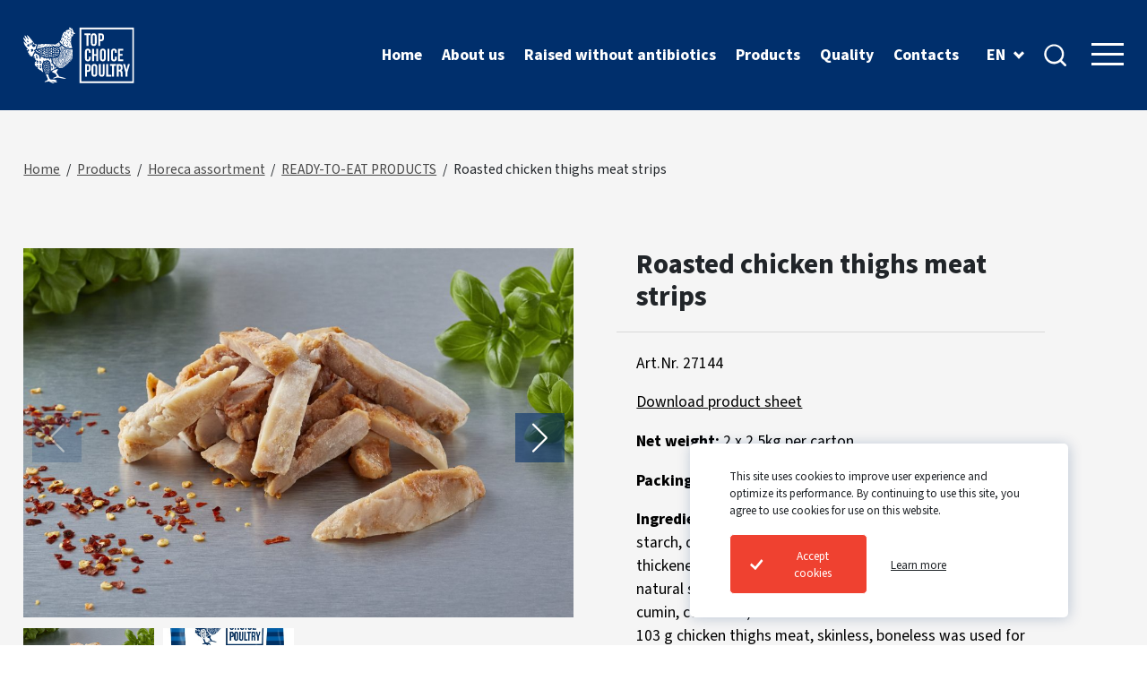

--- FILE ---
content_type: text/html; charset=UTF-8
request_url: https://topchoicepoultry.eu/product/roasted-chicken-thighs-meat-strips/
body_size: 66678
content:
<!DOCTYPE html>
<html lang="en-US" >
<head>

    <script src='https://api.mapbox.com/mapbox-gl-js/v1.12.0/mapbox-gl.js'></script>
    <link href='https://api.mapbox.com/mapbox-gl-js/v1.12.0/mapbox-gl.css' rel='stylesheet'/>

    <link rel="stylesheet" href="https://cdn.jsdelivr.net/npm/swiper@11/swiper-bundle.min.css"/>


    <meta charset="UTF-8"/>
    <meta name="viewport" content="width=device-width, initial-scale=1"/>
    <meta name="theme-color" content="black">

    <meta name='robots' content='index, follow, max-image-preview:large, max-snippet:-1, max-video-preview:-1' />
<link rel="alternate" hreflang="en" href="https://topchoicepoultry.eu/product/roasted-chicken-thighs-meat-strips/" />
<link rel="alternate" hreflang="sv" href="https://topchoicepoultry.eu/sv/product/stekt-kycklinglarfile-utan-skinn-ben-kryddad-strimlad/" />
<link rel="alternate" hreflang="fi" href="https://topchoicepoultry.eu/fi/product/broilerin-paistisuikale-nahaton-ja-luuton-maustettu-ja-grillattu/" />
<link rel="alternate" hreflang="da" href="https://topchoicepoultry.eu/da/product/stegt-koed-fra-kyllingelaar-uden-skind-uden-ben-med-krydderier-i-strimler/" />
<link rel="alternate" hreflang="x-default" href="https://topchoicepoultry.eu/product/roasted-chicken-thighs-meat-strips/" />

	<!-- This site is optimized with the Yoast SEO plugin v21.3 - https://yoast.com/wordpress/plugins/seo/ -->
	<title>Roasted chicken thighs meat strips - Top Choice Poultry</title>
	<link rel="canonical" href="https://topchoicepoultry.eu/product/roasted-chicken-thighs-meat-strips/" />
	<meta property="og:locale" content="en_US" />
	<meta property="og:type" content="article" />
	<meta property="og:title" content="Roasted chicken thighs meat strips - Top Choice Poultry" />
	<meta property="og:url" content="https://topchoicepoultry.eu/product/roasted-chicken-thighs-meat-strips/" />
	<meta property="og:site_name" content="Top Choice Poultry" />
	<meta property="article:modified_time" content="2024-12-06T10:02:37+00:00" />
	<meta property="og:image" content="https://topchoicepoultry.eu/wp-content/uploads/2023/10/TCP_RoastedThighsMeatStrips_25kg-1.jpg" />
	<meta property="og:image:width" content="541" />
	<meta property="og:image:height" content="701" />
	<meta property="og:image:type" content="image/jpeg" />
	<meta name="twitter:card" content="summary_large_image" />
	<script type="application/ld+json" class="yoast-schema-graph">{"@context":"https://schema.org","@graph":[{"@type":"WebPage","@id":"https://topchoicepoultry.eu/product/roasted-chicken-thighs-meat-strips/","url":"https://topchoicepoultry.eu/product/roasted-chicken-thighs-meat-strips/","name":"Roasted chicken thighs meat strips - Top Choice Poultry","isPartOf":{"@id":"https://topchoicepoultry.eu/#website"},"primaryImageOfPage":{"@id":"https://topchoicepoultry.eu/product/roasted-chicken-thighs-meat-strips/#primaryimage"},"image":{"@id":"https://topchoicepoultry.eu/product/roasted-chicken-thighs-meat-strips/#primaryimage"},"thumbnailUrl":"https://topchoicepoultry.eu/wp-content/uploads/2023/10/TCP_RoastedThighsMeatStrips_25kg-1.jpg","datePublished":"2023-10-04T11:20:06+00:00","dateModified":"2024-12-06T10:02:37+00:00","breadcrumb":{"@id":"https://topchoicepoultry.eu/product/roasted-chicken-thighs-meat-strips/#breadcrumb"},"inLanguage":"en-US","potentialAction":[{"@type":"ReadAction","target":["https://topchoicepoultry.eu/product/roasted-chicken-thighs-meat-strips/"]}]},{"@type":"ImageObject","inLanguage":"en-US","@id":"https://topchoicepoultry.eu/product/roasted-chicken-thighs-meat-strips/#primaryimage","url":"https://topchoicepoultry.eu/wp-content/uploads/2023/10/TCP_RoastedThighsMeatStrips_25kg-1.jpg","contentUrl":"https://topchoicepoultry.eu/wp-content/uploads/2023/10/TCP_RoastedThighsMeatStrips_25kg-1.jpg","width":541,"height":701},{"@type":"BreadcrumbList","@id":"https://topchoicepoultry.eu/product/roasted-chicken-thighs-meat-strips/#breadcrumb","itemListElement":[{"@type":"ListItem","position":1,"name":"Home","item":"https://topchoicepoultry.eu/"},{"@type":"ListItem","position":2,"name":"Products","item":"https://topchoicepoultry.eu/"},{"@type":"ListItem","position":3,"name":"Roasted chicken thighs meat strips"}]},{"@type":"WebSite","@id":"https://topchoicepoultry.eu/#website","url":"https://topchoicepoultry.eu/","name":"Top Choice Poultry","description":"More than 50 years of experience in the poultry business","publisher":{"@id":"https://topchoicepoultry.eu/#organization"},"potentialAction":[{"@type":"SearchAction","target":{"@type":"EntryPoint","urlTemplate":"https://topchoicepoultry.eu/?s={search_term_string}"},"query-input":"required name=search_term_string"}],"inLanguage":"en-US"},{"@type":"Organization","@id":"https://topchoicepoultry.eu/#organization","name":"Top Choice Poultry","url":"https://topchoicepoultry.eu/","logo":{"@type":"ImageObject","inLanguage":"en-US","@id":"https://topchoicepoultry.eu/#/schema/logo/image/","url":"https://topchoicepoultry.eu/wp-content/uploads/2023/10/Top-choice-poultry-logo.svg","contentUrl":"https://topchoicepoultry.eu/wp-content/uploads/2023/10/Top-choice-poultry-logo.svg","width":162,"height":82,"caption":"Top Choice Poultry"},"image":{"@id":"https://topchoicepoultry.eu/#/schema/logo/image/"},"sameAs":["https://www.linkedin.com/showcase/your-top-choice-poultry/"]}]}</script>
	<!-- / Yoast SEO plugin. -->


<link rel='stylesheet' id='wp-block-library-css' href='https://topchoicepoultry.eu/wp-includes/css/dist/block-library/style.min.css?ver=6.6.4' type='text/css' media='all' />
<style id='classic-theme-styles-inline-css' type='text/css'>
/*! This file is auto-generated */
.wp-block-button__link{color:#fff;background-color:#32373c;border-radius:9999px;box-shadow:none;text-decoration:none;padding:calc(.667em + 2px) calc(1.333em + 2px);font-size:1.125em}.wp-block-file__button{background:#32373c;color:#fff;text-decoration:none}
</style>
<style id='global-styles-inline-css' type='text/css'>
:root{--wp--preset--aspect-ratio--square: 1;--wp--preset--aspect-ratio--4-3: 4/3;--wp--preset--aspect-ratio--3-4: 3/4;--wp--preset--aspect-ratio--3-2: 3/2;--wp--preset--aspect-ratio--2-3: 2/3;--wp--preset--aspect-ratio--16-9: 16/9;--wp--preset--aspect-ratio--9-16: 9/16;--wp--preset--color--black: #000000;--wp--preset--color--cyan-bluish-gray: #abb8c3;--wp--preset--color--white: #ffffff;--wp--preset--color--pale-pink: #f78da7;--wp--preset--color--vivid-red: #cf2e2e;--wp--preset--color--luminous-vivid-orange: #ff6900;--wp--preset--color--luminous-vivid-amber: #fcb900;--wp--preset--color--light-green-cyan: #7bdcb5;--wp--preset--color--vivid-green-cyan: #00d084;--wp--preset--color--pale-cyan-blue: #8ed1fc;--wp--preset--color--vivid-cyan-blue: #0693e3;--wp--preset--color--vivid-purple: #9b51e0;--wp--preset--color--bright-black: #000000;--wp--preset--gradient--vivid-cyan-blue-to-vivid-purple: linear-gradient(135deg,rgba(6,147,227,1) 0%,rgb(155,81,224) 100%);--wp--preset--gradient--light-green-cyan-to-vivid-green-cyan: linear-gradient(135deg,rgb(122,220,180) 0%,rgb(0,208,130) 100%);--wp--preset--gradient--luminous-vivid-amber-to-luminous-vivid-orange: linear-gradient(135deg,rgba(252,185,0,1) 0%,rgba(255,105,0,1) 100%);--wp--preset--gradient--luminous-vivid-orange-to-vivid-red: linear-gradient(135deg,rgba(255,105,0,1) 0%,rgb(207,46,46) 100%);--wp--preset--gradient--very-light-gray-to-cyan-bluish-gray: linear-gradient(135deg,rgb(238,238,238) 0%,rgb(169,184,195) 100%);--wp--preset--gradient--cool-to-warm-spectrum: linear-gradient(135deg,rgb(74,234,220) 0%,rgb(151,120,209) 20%,rgb(207,42,186) 40%,rgb(238,44,130) 60%,rgb(251,105,98) 80%,rgb(254,248,76) 100%);--wp--preset--gradient--blush-light-purple: linear-gradient(135deg,rgb(255,206,236) 0%,rgb(152,150,240) 100%);--wp--preset--gradient--blush-bordeaux: linear-gradient(135deg,rgb(254,205,165) 0%,rgb(254,45,45) 50%,rgb(107,0,62) 100%);--wp--preset--gradient--luminous-dusk: linear-gradient(135deg,rgb(255,203,112) 0%,rgb(199,81,192) 50%,rgb(65,88,208) 100%);--wp--preset--gradient--pale-ocean: linear-gradient(135deg,rgb(255,245,203) 0%,rgb(182,227,212) 50%,rgb(51,167,181) 100%);--wp--preset--gradient--electric-grass: linear-gradient(135deg,rgb(202,248,128) 0%,rgb(113,206,126) 100%);--wp--preset--gradient--midnight: linear-gradient(135deg,rgb(2,3,129) 0%,rgb(40,116,252) 100%);--wp--preset--font-size--small: 13px;--wp--preset--font-size--medium: 20px;--wp--preset--font-size--large: 36px;--wp--preset--font-size--x-large: 42px;--wp--preset--spacing--20: 0.44rem;--wp--preset--spacing--30: 0.67rem;--wp--preset--spacing--40: 1rem;--wp--preset--spacing--50: 1.5rem;--wp--preset--spacing--60: 2.25rem;--wp--preset--spacing--70: 3.38rem;--wp--preset--spacing--80: 5.06rem;--wp--preset--shadow--natural: 6px 6px 9px rgba(0, 0, 0, 0.2);--wp--preset--shadow--deep: 12px 12px 50px rgba(0, 0, 0, 0.4);--wp--preset--shadow--sharp: 6px 6px 0px rgba(0, 0, 0, 0.2);--wp--preset--shadow--outlined: 6px 6px 0px -3px rgba(255, 255, 255, 1), 6px 6px rgba(0, 0, 0, 1);--wp--preset--shadow--crisp: 6px 6px 0px rgba(0, 0, 0, 1);}:where(.is-layout-flex){gap: 0.5em;}:where(.is-layout-grid){gap: 0.5em;}body .is-layout-flex{display: flex;}.is-layout-flex{flex-wrap: wrap;align-items: center;}.is-layout-flex > :is(*, div){margin: 0;}body .is-layout-grid{display: grid;}.is-layout-grid > :is(*, div){margin: 0;}:where(.wp-block-columns.is-layout-flex){gap: 2em;}:where(.wp-block-columns.is-layout-grid){gap: 2em;}:where(.wp-block-post-template.is-layout-flex){gap: 1.25em;}:where(.wp-block-post-template.is-layout-grid){gap: 1.25em;}.has-black-color{color: var(--wp--preset--color--black) !important;}.has-cyan-bluish-gray-color{color: var(--wp--preset--color--cyan-bluish-gray) !important;}.has-white-color{color: var(--wp--preset--color--white) !important;}.has-pale-pink-color{color: var(--wp--preset--color--pale-pink) !important;}.has-vivid-red-color{color: var(--wp--preset--color--vivid-red) !important;}.has-luminous-vivid-orange-color{color: var(--wp--preset--color--luminous-vivid-orange) !important;}.has-luminous-vivid-amber-color{color: var(--wp--preset--color--luminous-vivid-amber) !important;}.has-light-green-cyan-color{color: var(--wp--preset--color--light-green-cyan) !important;}.has-vivid-green-cyan-color{color: var(--wp--preset--color--vivid-green-cyan) !important;}.has-pale-cyan-blue-color{color: var(--wp--preset--color--pale-cyan-blue) !important;}.has-vivid-cyan-blue-color{color: var(--wp--preset--color--vivid-cyan-blue) !important;}.has-vivid-purple-color{color: var(--wp--preset--color--vivid-purple) !important;}.has-black-background-color{background-color: var(--wp--preset--color--black) !important;}.has-cyan-bluish-gray-background-color{background-color: var(--wp--preset--color--cyan-bluish-gray) !important;}.has-white-background-color{background-color: var(--wp--preset--color--white) !important;}.has-pale-pink-background-color{background-color: var(--wp--preset--color--pale-pink) !important;}.has-vivid-red-background-color{background-color: var(--wp--preset--color--vivid-red) !important;}.has-luminous-vivid-orange-background-color{background-color: var(--wp--preset--color--luminous-vivid-orange) !important;}.has-luminous-vivid-amber-background-color{background-color: var(--wp--preset--color--luminous-vivid-amber) !important;}.has-light-green-cyan-background-color{background-color: var(--wp--preset--color--light-green-cyan) !important;}.has-vivid-green-cyan-background-color{background-color: var(--wp--preset--color--vivid-green-cyan) !important;}.has-pale-cyan-blue-background-color{background-color: var(--wp--preset--color--pale-cyan-blue) !important;}.has-vivid-cyan-blue-background-color{background-color: var(--wp--preset--color--vivid-cyan-blue) !important;}.has-vivid-purple-background-color{background-color: var(--wp--preset--color--vivid-purple) !important;}.has-black-border-color{border-color: var(--wp--preset--color--black) !important;}.has-cyan-bluish-gray-border-color{border-color: var(--wp--preset--color--cyan-bluish-gray) !important;}.has-white-border-color{border-color: var(--wp--preset--color--white) !important;}.has-pale-pink-border-color{border-color: var(--wp--preset--color--pale-pink) !important;}.has-vivid-red-border-color{border-color: var(--wp--preset--color--vivid-red) !important;}.has-luminous-vivid-orange-border-color{border-color: var(--wp--preset--color--luminous-vivid-orange) !important;}.has-luminous-vivid-amber-border-color{border-color: var(--wp--preset--color--luminous-vivid-amber) !important;}.has-light-green-cyan-border-color{border-color: var(--wp--preset--color--light-green-cyan) !important;}.has-vivid-green-cyan-border-color{border-color: var(--wp--preset--color--vivid-green-cyan) !important;}.has-pale-cyan-blue-border-color{border-color: var(--wp--preset--color--pale-cyan-blue) !important;}.has-vivid-cyan-blue-border-color{border-color: var(--wp--preset--color--vivid-cyan-blue) !important;}.has-vivid-purple-border-color{border-color: var(--wp--preset--color--vivid-purple) !important;}.has-vivid-cyan-blue-to-vivid-purple-gradient-background{background: var(--wp--preset--gradient--vivid-cyan-blue-to-vivid-purple) !important;}.has-light-green-cyan-to-vivid-green-cyan-gradient-background{background: var(--wp--preset--gradient--light-green-cyan-to-vivid-green-cyan) !important;}.has-luminous-vivid-amber-to-luminous-vivid-orange-gradient-background{background: var(--wp--preset--gradient--luminous-vivid-amber-to-luminous-vivid-orange) !important;}.has-luminous-vivid-orange-to-vivid-red-gradient-background{background: var(--wp--preset--gradient--luminous-vivid-orange-to-vivid-red) !important;}.has-very-light-gray-to-cyan-bluish-gray-gradient-background{background: var(--wp--preset--gradient--very-light-gray-to-cyan-bluish-gray) !important;}.has-cool-to-warm-spectrum-gradient-background{background: var(--wp--preset--gradient--cool-to-warm-spectrum) !important;}.has-blush-light-purple-gradient-background{background: var(--wp--preset--gradient--blush-light-purple) !important;}.has-blush-bordeaux-gradient-background{background: var(--wp--preset--gradient--blush-bordeaux) !important;}.has-luminous-dusk-gradient-background{background: var(--wp--preset--gradient--luminous-dusk) !important;}.has-pale-ocean-gradient-background{background: var(--wp--preset--gradient--pale-ocean) !important;}.has-electric-grass-gradient-background{background: var(--wp--preset--gradient--electric-grass) !important;}.has-midnight-gradient-background{background: var(--wp--preset--gradient--midnight) !important;}.has-small-font-size{font-size: var(--wp--preset--font-size--small) !important;}.has-medium-font-size{font-size: var(--wp--preset--font-size--medium) !important;}.has-large-font-size{font-size: var(--wp--preset--font-size--large) !important;}.has-x-large-font-size{font-size: var(--wp--preset--font-size--x-large) !important;}
:where(.wp-block-post-template.is-layout-flex){gap: 1.25em;}:where(.wp-block-post-template.is-layout-grid){gap: 1.25em;}
:where(.wp-block-columns.is-layout-flex){gap: 2em;}:where(.wp-block-columns.is-layout-grid){gap: 2em;}
:root :where(.wp-block-pullquote){font-size: 1.5em;line-height: 1.6;}
</style>
<link rel='stylesheet' id='wpml-blocks-css' href='https://topchoicepoultry.eu/wp-content/plugins/sitepress-multilingual-cms/dist/css/blocks/styles.css?ver=4.6.11' type='text/css' media='all' />
<link rel="https://api.w.org/" href="https://topchoicepoultry.eu/wp-json/" /><link rel="alternate" title="JSON" type="application/json" href="https://topchoicepoultry.eu/wp-json/wp/v2/products/821" /><link rel="alternate" title="oEmbed (JSON)" type="application/json+oembed" href="https://topchoicepoultry.eu/wp-json/oembed/1.0/embed?url=https%3A%2F%2Ftopchoicepoultry.eu%2Fproduct%2Froasted-chicken-thighs-meat-strips%2F" />
<link rel="alternate" title="oEmbed (XML)" type="text/xml+oembed" href="https://topchoicepoultry.eu/wp-json/oembed/1.0/embed?url=https%3A%2F%2Ftopchoicepoultry.eu%2Fproduct%2Froasted-chicken-thighs-meat-strips%2F&#038;format=xml" />
<meta name="generator" content="WPML ver:4.6.11 stt:12,1,18,50;" />
<!-- Google Tag Manager -->
<script>(function(w,d,s,l,i){w[l]=w[l]||[];w[l].push({'gtm.start':
new Date().getTime(),event:'gtm.js'});var f=d.getElementsByTagName(s)[0],
j=d.createElement(s),dl=l!='dataLayer'?'&l='+l:'';j.async=true;j.src=
'https://www.googletagmanager.com/gtm.js?id='+i+dl;f.parentNode.insertBefore(j,f);
})(window,document,'script','dataLayer','GTM-M35628ZJ');</script>
<!-- End Google Tag Manager -->
    <meta name="viewport" content="width=device-width, initial-scale=1.0">

    <link rel="stylesheet" href="https://topchoicepoultry.eu/wp-content/themes/vistas/style.css"/>
    <link rel="stylesheet" href="https://topchoicepoultry.eu/wp-content/themes/vistas/assets/css/main.css?ver=1768594306">

    <link rel="stylesheet" href="https://use.typekit.net/vjn1otw.css">


    <meta property="og:image" content="https://topchoicepoultry.eu/wp-content/uploads/2023/10/TCP_RoastedThighsMeatStrips_25kg-1.jpg">


</head>
<body class="
">

<!-- Google Tag Manager (noscript) -->
<noscript>
    <iframe src="https://www.googletagmanager.com/ns.html?id=GTM-TL5BC75"
            height="0" width="0" style="display:none;visibility:hidden"></iframe>
</noscript>
<!-- End Google Tag Manager (noscript) -->


<header class="header">

    
    <div class="header-menu-content js-header-menu-content block-width w-100">
        <div class="d-flex m-0 align-items-center w-100">
            <div class="header-menu__logo">
                <a href="https://topchoicepoultry.eu">
                    <img alt="logo" class="js-header-icon icon-kekava" src="https://topchoicepoultry.eu/wp-content/themes/vistas/assets/images//svg/logo.svg">
                </a>
            </div>
            <div class="menu-list-container justify-content-end flex-fill">
                <ul class="menu">
                    

                                <li>
                                    <a href="https://topchoicepoultry.eu/" class="d-flex align-items-center ">
                                                                                <p class="ml-2 mb-0">Home</p>
                                    </a>
                                </li>

                                                    

                                <li>
                                    <a href="https://topchoicepoultry.eu/about-us/" class="d-flex align-items-center ">
                                                                                <p class="ml-2 mb-0">About us</p>
                                    </a>
                                </li>

                                                    

                                <li>
                                    <a href="https://topchoicepoultry.eu/raised-without-antibiotics/" class="d-flex align-items-center ">
                                                                                <p class="ml-2 mb-0">Raised without antibiotics</p>
                                    </a>
                                </li>

                                                    

                                <li>
                                    <a href="https://topchoicepoultry.eu/products-2/" class="d-flex align-items-center ">
                                                                                <p class="ml-2 mb-0">Products</p>
                                    </a>
                                </li>

                                                    

                                <li>
                                    <a href="https://topchoicepoultry.eu/quality/" class="d-flex align-items-center ">
                                                                                <p class="ml-2 mb-0">Quality</p>
                                    </a>
                                </li>

                                                    

                                <li>
                                    <a href="https://topchoicepoultry.eu/contacts/" class="d-flex align-items-center ">
                                                                                <p class="ml-2 mb-0">Contacts</p>
                                    </a>
                                </li>

                                                    
                    
                    <li class="menu-item-lang js-open-menu-item-lang">
                        <a class="d-flex align-items-center">
                            <p class="mx-2 mb-0 text-uppercase">
                                en                            </p>
                            <svg class="menu-item-lang-arrow" xmlns="http://www.w3.org/2000/svg" width="12.203"
                                 height="10.595" viewBox="0 0 8.203 5.595">
                                <defs>
                                    <style>.a {
                                            fill: #fff;
                                        }</style>
                                </defs>
                                <path class="a" d="M2.5,19.095,3.985,17.6,6.6,20.217,9.218,17.6,10.7,19.095,6.6,23.2Z"
                                      transform="translate(-2.5 -17.601)"/>
                            </svg>
                        </a>
                        <ul class="lang-sub-menu">
                                                            <div class="lang-sub-menu">
                                                                                <li>
                                                <a href="https://topchoicepoultry.eu/sv/product/stekt-kycklinglarfile-utan-skinn-ben-kryddad-strimlad/" class="d-flex align-items-center">
                                                    <p class="mx-2 mb-0 text-uppercase">SE</p>
                                                </a>
                                            </li>
                                                                                        <li>
                                                <a href="https://topchoicepoultry.eu/fi/product/broilerin-paistisuikale-nahaton-ja-luuton-maustettu-ja-grillattu/" class="d-flex align-items-center">
                                                    <p class="mx-2 mb-0 text-uppercase">fi</p>
                                                </a>
                                            </li>
                                                                                        <li>
                                                <a href="https://topchoicepoultry.eu/da/product/stegt-koed-fra-kyllingelaar-uden-skind-uden-ben-med-krydderier-i-strimler/" class="d-flex align-items-center">
                                                    <p class="mx-2 mb-0 text-uppercase">DK</p>
                                                </a>
                                            </li>
                                                                            </div>
                                                    </ul>
                    </li>
                    <li class="menu-item-search js-open-menu-item-search">
                        <a class="d-flex align-items-center">
                            <svg xmlns="http://www.w3.org/2000/svg" width="24.66" height="24.686"
                                 viewBox="0 0 24.66 24.686">
                                <defs>
                                    <style>.a {
                                            fill: #fff;
                                        }</style>
                                </defs>
                                <path class="a"
                                      d="M35.014,33.337,30.45,28.774A10.88,10.88,0,1,0,28.7,30.552l4.563,4.563a1.209,1.209,0,0,0,.858.367,1.111,1.111,0,0,0,.858-.367,1.288,1.288,0,0,0,.031-1.778ZM30.42,21.852a8.573,8.573,0,1,1-2.511-6.094,8.566,8.566,0,0,1,2.511,6.094Z"
                                      transform="translate(-10.695 -10.796)"/>
                            </svg>
                        </a>
                    </li>
                    <li class="js-open-menu not-active open-menu">
                        <a class="d-flex align-items-center">
                            <div class="button_container">
                                <span class="top"></span>
                                <span class="middle"></span>
                                <span class="bottom"></span>
                            </div>
                        </a>
                    </li>
                </ul>
                <ul class="menu menu-mobile ">
                    <li class="menu-item-lang js-open-menu-item-lang">
                        <a class="d-flex align-items-center">
                            <p class="mx-2 mb-0 text-uppercase">
                                en                            </p>
                            <svg class="menu-item-lang-arrow" xmlns="http://www.w3.org/2000/svg" width="12.203"
                                 height="10.595" viewBox="0 0 8.203 5.595">
                                <defs>
                                    <style>.a {
                                            fill: #fff;
                                        }</style>
                                </defs>
                                <path class="a" d="M2.5,19.095,3.985,17.6,6.6,20.217,9.218,17.6,10.7,19.095,6.6,23.2Z"
                                      transform="translate(-2.5 -17.601)"/>
                            </svg>

                        </a>
                        <ul class="lang-sub-menu">
                                                            <div class="lang-sub-menu">
                                                                                <li>
                                                <a href="https://topchoicepoultry.eu/sv/product/stekt-kycklinglarfile-utan-skinn-ben-kryddad-strimlad/" class="d-flex align-items-center">
                                                    <p class="mx-2 mb-0 text-uppercase">SE</p>
                                                </a>
                                            </li>
                                                                                        <li>
                                                <a href="https://topchoicepoultry.eu/fi/product/broilerin-paistisuikale-nahaton-ja-luuton-maustettu-ja-grillattu/" class="d-flex align-items-center">
                                                    <p class="mx-2 mb-0 text-uppercase">fi</p>
                                                </a>
                                            </li>
                                                                                        <li>
                                                <a href="https://topchoicepoultry.eu/da/product/stegt-koed-fra-kyllingelaar-uden-skind-uden-ben-med-krydderier-i-strimler/" class="d-flex align-items-center">
                                                    <p class="mx-2 mb-0 text-uppercase">DK</p>
                                                </a>
                                            </li>
                                                                            </div>
                                                    </ul>
                    </li>


                    <li class="menu-item-search js-open-menu-item-search">
                        <a class="d-flex align-items-center">
                            <img alt="Search" class="" src="https://topchoicepoultry.eu/wp-content/themes/vistas/assets/images/svg/icon-search.svg">
                        </a>

                    </li>
                    <li class="js-open-menu not-active open-menu">
                        <a class="d-flex align-items-center">
                            <div class="button_container">
                                <span class="top"></span>
                                <span class="middle"></span>
                                <span class="bottom"></span>
                            </div>
                        </a>
                    </li>
                </ul>
            </div>
        </div>

    </div>

    <div class="header-pattern"></div>
</header>
<div class="search-sub-menu js-search-sub-menu">
    <div class="text-width">
        <form role="search" method="get" class="search-form" action="https://topchoicepoultry.eu/">
            <input type="search" value="" name="s"
                   placeholder="Search">
            <button type="submit">
                <img alt="search" src="https://topchoicepoultry.eu/wp-content/themes/vistas/assets/images/svg/icon-search.svg">
            </button>

            <svg class="js-open-menu-item-search search-close" xmlns="http://www.w3.org/2000/svg" width="26.12"
                 height="26.12" viewBox="0 0 26.12 26.12">
                <path
                        d="M25.75,2.19,2.19,25.75a1.28,1.28,0,0,1-1.81,0,1.27,1.27,0,0,1,0-1.82L23.93.38a1.28,1.28,0,0,1,1.82,1.81Z"
                        fill="#fff"/>
                <path
                        d="M23.93,25.75.38,2.19A1.28,1.28,0,0,1,.38.38a1.26,1.26,0,0,1,1.81,0L25.75,23.93a1.29,1.29,0,0,1-1.82,1.82Z"
                        fill="#fff"/>
            </svg>
        </form>
    </div>
</div>

<div class="modal">
    <div class="modal-content p-0 text-width position-relative">
        <div class="modal-close js-close-modal d-flex position-absolute align-items-center">
            <p class="mb-0 mr-2"><b>Close</b></p>
            <img alt="close" src="https://topchoicepoultry.eu/wp-content/themes/vistas/assets/images/svg/icon-close-black.svg">
        </div>

        <div class="modal-inner d-xsm-flex">
            <div class="col-12 col-xsm-5 modal-column">
                <div class="board-inner">
                    <div class="board-inner_image">
                        <div id="picture" style="padding-bottom: 100%;"></div>
                        <div id="gallery" class="swiper">
                            <div class="swiper-wrapper"></div>
                            <div class="swiper-pagination"></div>
                        </div>
                    </div>
                    <div class="board-inner__paragraph">
                        <h4 class="text-center pb-4 mb-4" id="name"></h4>
                        <p class="text-center color-dark-grey" id="position"></p>
                    </div>
                    <img id="map-img" src="" >
                </div>
            </div>

            <div class="col-12 col-xsm-7 modal-column bg-light-grey">
                <h5>Description</h5>
                <div id="description" style="margin-left: 2rem">

                </div>
            </div>
        </div>

    </div>
</div>
<div class="header-menu-content-modal opened-menu js-opened-menu opened-header-menu">
    <div class="menu-c block-width w-100 position-relative">
        <ul class="menu js-menu-mobile menu-mobile">


            
                        <li class="d-xl-none">
                            <a href="https://topchoicepoultry.eu/" class="d-flex align-items-center ">
                                                                <p class="ml-2 mb-0">Home</p>
                            </a>
                        </li>

                                    
                        <li class="d-xl-none">
                            <a href="https://topchoicepoultry.eu/about-us/" class="d-flex align-items-center ">
                                                                <p class="ml-2 mb-0">About us</p>
                            </a>
                        </li>

                                    
                        <li class="d-xl-none">
                            <a href="https://topchoicepoultry.eu/raised-without-antibiotics/" class="d-flex align-items-center ">
                                                                <p class="ml-2 mb-0">Raised without antibiotics</p>
                            </a>
                        </li>

                                    
                        <li class="d-xl-none">
                            <a href="https://topchoicepoultry.eu/products-2/" class="d-flex align-items-center ">
                                                                <p class="ml-2 mb-0">Products</p>
                            </a>
                        </li>

                                    
                        <li class="d-xl-none">
                            <a href="https://topchoicepoultry.eu/quality/" class="d-flex align-items-center ">
                                                                <p class="ml-2 mb-0">Quality</p>
                            </a>
                        </li>

                                    
                        <li class="d-xl-none">
                            <a href="https://topchoicepoultry.eu/contacts/" class="d-flex align-items-center ">
                                                                <p class="ml-2 mb-0">Contacts</p>
                            </a>
                        </li>

                                    
            

            <br>


            

            <li>
                <div class="open-sub-menu-desktop">
                    <div class="js-open-sub-menu open-sub-menu d-flex justify-content-between  align-items-center">
                                                    <a href="https://topchoicepoultry.eu/the-story-of-top-choice-poultry/"
                                class="open-sub-menu_main d-flex align-items-center mr-xsm-5 ">
                                Our story                            </a>
                                            </div>

                    
                </div>


                                

            <li>
                <div class="open-sub-menu-desktop">
                    <div class="js-open-sub-menu open-sub-menu d-flex justify-content-between  align-items-center">
                                                    <a href="https://topchoicepoultry.eu/full-production-cycle/"
                                class="open-sub-menu_main d-flex align-items-center mr-xsm-5 ">
                                Full production cycle                            </a>
                                            </div>

                    
                </div>


                                

            <li>
                <div class="open-sub-menu-desktop">
                    <div class="js-open-sub-menu open-sub-menu d-flex justify-content-between  align-items-center">
                                                    <a href="https://topchoicepoultry.eu/highest-animal-welfare-standards/"
                                class="open-sub-menu_main d-flex align-items-center mr-xsm-5 ">
                                Animal welfare standards                            </a>
                                            </div>

                    
                </div>


                                

            <li>
                <div class="open-sub-menu-desktop">
                    <div class="js-open-sub-menu open-sub-menu d-flex justify-content-between  align-items-center">
                                                    <a href="https://topchoicepoultry.eu/sustainability/"
                                class="open-sub-menu_main d-flex align-items-center mr-xsm-5 ">
                                Sustainability                            </a>
                                            </div>

                    
                </div>


                                

            <li>
                <div class="open-sub-menu-desktop">
                    <div class="js-open-sub-menu open-sub-menu d-flex justify-content-between  align-items-center">
                                                    <a href="https://topchoicepoultry.eu/produkti/grannfagel/"
                                class="open-sub-menu_main d-flex align-items-center mr-xsm-5 ">
                                GRANNFÅGEL                            </a>
                                            </div>

                    
                </div>


                                                
            </li>
        </ul>

        <div class="header-chicken-wrapper">
            <div class="header-chicken"
                 style="background: url('') center center/cover no-repeat"></div>
        </div>
    </div>
    <div>
        <div class="d-md-none header-pattern"></div>
    </div>
    <div class="d-none header-pattern">
        <img alt="logo" alt="decorative chicken" src="https://topchoicepoultry.eu/wp-content/themes/vistas/assets/images/menu-pattern.png" >
    </div>
</div>

<div class="main-container ">

    <div class="bg-light-grey">
        <div class="block-width single-products">
                <ul class="breadcrumb d-none d-md-block">
        <li><a href="https://topchoicepoultry.eu"> Home </a></li>

        
            <li><a href="https://topchoicepoultry.eu/products/">Products</a></li>

            
                    <li><a href="https://topchoicepoultry.eu/produkti/horeca-assortment/">Horeca assortment</a></li>

                
                <li><a href="https://topchoicepoultry.eu/produkti/roasted-products/">READY-TO-EAT PRODUCTS</a></li>

            

            <li>Roasted chicken thighs meat strips</li>

        
    </ul>
    
            <div class="d-sm-flex align-items-start column-block image-left not-full-width with-social-icon-block">
                <div class=" d-sm-none">
                                            <div data-switch-tab="0" class="text-center switched-block title-mobile">
                            <h3>Roasted chicken thighs meat strips</h3>
                        </div>
                                    </div>

                                                        <div data-switch-tab="0"
                         class="col-12 p-0 col-sm-6 switched-block column-block_image">

                        
                            <div class="open-product-slider">
                                <div style="--swiper-navigation-color: white;"  class="swiper js-product-swiper-2 product-swiper">
                                    <div class="swiper-wrapper">

                                                                                    <div class="swiper-slide">
                                                <img src="https://topchoicepoultry.eu/wp-content/uploads/2023/10/THIGH-MEAT-STRIPS2.jpg" />
                                            </div>
                                        
                                        <div class="swiper-slide">
                                            <img src="https://topchoicepoultry.eu/wp-content/uploads/2023/10/TCP_RoastedThighsMeatStrips_25kg-1.jpg" />
                                        </div>

                                    </div>
                                    <div class="swiper-button-next"></div>
                                    <div class="swiper-button-prev"></div>
                                </div>

                                <div class="swiper js-product-swiper product-swiper-nav">
                                    <div class="swiper-wrapper">

                                                                                    <div class="swiper-slide">
                                                <div class="img-c">
                                                    <img src="https://topchoicepoultry.eu/wp-content/uploads/2023/10/THIGH-MEAT-STRIPS2.jpg" />
                                                </div>
                                            </div>
                                        
                                        <div class="swiper-slide">
                                            <div class="img-c">
                                                <img src="https://topchoicepoultry.eu/wp-content/uploads/2023/10/TCP_RoastedThighsMeatStrips_25kg-1.jpg" />
                                            </div>
                                        </div>

                                    </div>
                                </div>
                            </div>

                        
                    </div>
                
                                                        <div data-switch-tab="0"
                         class="col-12 column-block_text col-sm-6 switched-block">
                        <div class="image-bottom-text d-block mt-0 text-center text-lg-left column-block_text--text ">
                            <div class="d-none d-sm-block">
                                <div class="switched-block_title">
                                    <h3 class="pl-0">Roasted chicken thighs meat strips</h3>
                                </div>
                            </div>
                            <div class="row">
                                <div class="position-relative col-12">
                                    <div>
                                        <div class="text-before">
                                            <p>Art.Nr. 27144</p>
<p><a href="https://topchoicepoultry.eu/wp-content/uploads/2023/10/SP.EN-PC-35.1_27144_Roasted-thighsskinless-boneless-with-spices-in-strips_4.v.pdf" target="_blank" rel="noopener">Download product sheet</a></p>
<p><strong>Net weight:</strong> 2 x 2,5kg per carton</p>
<p><strong>Packing:</strong> 5 kg</p>
<p><strong>Ingredients: </strong>Chicken thighs meat, skinless, boneless, rice starch, dextrose, stabilizer (E451), antioxidant (E331), thickeners (E407, E415), yeast extracts, potato starch, salt, natural spices (onions, paprika, black pepper, tomato, ginger, cumin, coriander).<br />
103 g chicken thighs meat, skinless, boneless was used for production of 100 g finished product.</p>
<p><strong>Storage temperature:</strong> -18°C and below</p>
<p><strong>Shelf life:</strong> 18 months</p>
                                        </div>
                                                                            </div>
                                </div>
                            </div>
                        </div>
                    </div>
                
                                                    
            </div>
        </div>
        <div class="block-width ">
            <div class="row">
                            </div>
        </div>

                                    <div data-switch-tab="0" class="switched-block ">

                    <div class="separator block-width">
                        <div class="block-separator"></div>
                    </div>

                    <div class="block-width about-product">
                        <div class="row">

                                                            <div class="col-12 col-sm-6 used-product_item">
                                    <h4 class="mb-5">About product</h4>
                                    <p class="mb-0"><p>The size of particular product &#8211; 12 mm</p>
</p>


                                                                        <div class="accordion-1 js-accordion-1">

                                        
                                        <div class="accordion-1-item  opened js-accordion-1-el">
                                            <div class="accordion-header js-accordion-1-title">
                                                <div class="title subtitle" >Shelf life</div>
                                                <svg class="arrow" width="12" height="8" viewBox="0 0 12 8" fill="none" xmlns="http://www.w3.org/2000/svg">
                                                    <path d="M10 2L6 6L2 2" stroke="#272727" stroke-width="2" stroke-linecap="square"/>
                                                </svg>
                                            </div>
                                            <div class="accordion-body js-accordion-1-content"  style="display: block" >
                                                <div class="accordion-body-c">

                                                    <p>18 months (547 days) in closed original packaging at recommended storage temperature.</p>

                                                </div>
                                            </div>
                                        </div>

                                        
                                        <div class="accordion-1-item   js-accordion-1-el">
                                            <div class="accordion-header js-accordion-1-title">
                                                <div class="title subtitle" >Shelf life after opening of the original packaging</div>
                                                <svg class="arrow" width="12" height="8" viewBox="0 0 12 8" fill="none" xmlns="http://www.w3.org/2000/svg">
                                                    <path d="M10 2L6 6L2 2" stroke="#272727" stroke-width="2" stroke-linecap="square"/>
                                                </svg>
                                            </div>
                                            <div class="accordion-body js-accordion-1-content"  style="display: none" >
                                                <div class="accordion-body-c">

                                                    <p>48 hours (2 days) at temperature 0…+4°C after opening of the original packaging and thawing, but no more than the total period of validity.</p>

                                                </div>
                                            </div>
                                        </div>

                                        
                                        <div class="accordion-1-item   js-accordion-1-el">
                                            <div class="accordion-header js-accordion-1-title">
                                                <div class="title subtitle" >Packaging</div>
                                                <svg class="arrow" width="12" height="8" viewBox="0 0 12 8" fill="none" xmlns="http://www.w3.org/2000/svg">
                                                    <path d="M10 2L6 6L2 2" stroke="#272727" stroke-width="2" stroke-linecap="square"/>
                                                </svg>
                                            </div>
                                            <div class="accordion-body js-accordion-1-content"  style="display: none" >
                                                <div class="accordion-body-c">

                                                    <table>
<tbody>
<tr>
<td>Weight per. packing</td>
<td>2,5 kg</td>
</tr>
<tr>
<td>Packing per. carton</td>
<td>2 x 2,5 kg</td>
</tr>
<tr>
<td>Weight per. carton</td>
<td>5 kg</td>
</tr>
<tr>
<td>Carton measurements</td>
<td>390 x 256 x 130 mm</td>
</tr>
<tr>
<td>Cartons per. pallet</td>
<td>63 pcs</td>
</tr>
<tr>
<td>Cartons per. layer</td>
<td>9 pcs</td>
</tr>
<tr>
<td>Layer per. pallet</td>
<td>7 layers</td>
</tr>
<tr>
<td>Net.weight per. pallet</td>
<td>315 kg</td>
</tr>
<tr>
<td>EUR Pallet hight (single)</td>
<td>1240 mm</td>
</tr>
<tr>
<td>EUR Pallet weight (double stacked)</td>
<td>2 x 315 kg</td>
</tr>
<tr>
<td>EUR Pallet hight (double stacked)</td>
<td>2500 mm</td>
</tr>
<tr>
<td>Language on primary packaging</td>
<td>GB, SE, DK, FI, FR, DE, ES, LV, LT, EE</td>
</tr>
<tr>
<td>Language on secondary packaging</td>
<td>GB, SE, DK, FI, FR, DE, ES, LV, LT, EE</td>
</tr>
</tbody>
</table>

                                                </div>
                                            </div>
                                        </div>

                                        
                                        <div class="accordion-1-item   js-accordion-1-el">
                                            <div class="accordion-header js-accordion-1-title">
                                                <div class="title subtitle" >Quality standards</div>
                                                <svg class="arrow" width="12" height="8" viewBox="0 0 12 8" fill="none" xmlns="http://www.w3.org/2000/svg">
                                                    <path d="M10 2L6 6L2 2" stroke="#272727" stroke-width="2" stroke-linecap="square"/>
                                                </svg>
                                            </div>
                                            <div class="accordion-body js-accordion-1-content"  style="display: none" >
                                                <div class="accordion-body-c">

                                                    <p>Halal<br />
High food safety standards<br />
No allergens</p>

                                                </div>
                                            </div>
                                        </div>

                                        
                                    </div>
                                    


                                </div>
                            
                                                            <div class="col-12 col-sm-6 used-product_item">

                                    
                                                                            <h4 class="mb-5"> Nutrition data</h4>
                                    
                                    
                                                                            <div class="d-flex align-items-center justify-content-between row-bottom-line">
                                            <p><b>Energy value</b></p>
                                            <p class="text-align-right">548 kJ/131 kcal</p>
                                        </div>
                                                                            <div class="d-flex align-items-center justify-content-between row-bottom-line">
                                            <p><b>Fat</b></p>
                                            <p class="text-align-right">6,5 g</p>
                                        </div>
                                                                            <div class="d-flex align-items-center justify-content-between row-bottom-line">
                                            <p><b>of which saturated fatty acids</b></p>
                                            <p class="text-align-right">6,5 g</p>
                                        </div>
                                                                            <div class="d-flex align-items-center justify-content-between row-bottom-line">
                                            <p><b>Carbohydrates</b></p>
                                            <p class="text-align-right">1,3 g</p>
                                        </div>
                                                                            <div class="d-flex align-items-center justify-content-between row-bottom-line">
                                            <p><b>of which sugar</b></p>
                                            <p class="text-align-right">0,6 g</p>
                                        </div>
                                                                            <div class="d-flex align-items-center justify-content-between row-bottom-line">
                                            <p><b>Protein</b></p>
                                            <p class="text-align-right">16,8 g</p>
                                        </div>
                                                                            <div class="d-flex align-items-center justify-content-between row-bottom-line">
                                            <p><b>Salt</b></p>
                                            <p class="text-align-right">1,4 g</p>
                                        </div>
                                    
                                </div>
                                                    </div>
                    </div>
                </div>
                        </div>


    
    
    <div class="footer-fb-block">
        <h2 class="text-center">Follow us</h2>
        <div class="column-row-wrapper bg-light-grey">
            <div class="column-row position-relative">
                <div class=" block-width">
                    <div class="d-flex">
                        <div class="column-row_text w-50 pr-2">
                            <div class="linkedin-icon mb-4">
                                <svg width="160" height="40" viewBox="0 0 1000 250" fill="none" xmlns="http://www.w3.org/2000/svg">
                                    <g clip-path="url(#clip0_249_2)">
                                        <path fill-rule="evenodd" clip-rule="evenodd" d="M981.893 0H768.845C758.655 0 750 8.05952 750 17.9881V232C750 241.94 755.679 250 765.869 250H978.917C989.119 250 1000 241.94 1000 232V17.9881C1000 8.05952 992.095 0 981.893 0ZM845.238 95.2381H878.893V112.393H879.262C884.393 103.143 899.548 93.75 918.286 93.75C954.25 93.75 964.286 112.845 964.286 148.214V214.286H928.571V154.726C928.571 138.893 922.25 125 907.464 125C889.512 125 880.952 137.155 880.952 157.107V214.286H845.238V95.2381ZM785.714 214.286H821.429V95.2381H785.714V214.286ZM825.893 53.5714C825.894 56.5023 825.318 59.4047 824.198 62.1129C823.077 64.8212 821.434 67.2821 819.362 69.3553C817.291 71.4285 814.831 73.0733 812.124 74.1957C809.416 75.3182 806.514 75.8963 803.583 75.8971C800.652 75.8978 797.75 75.3213 795.042 74.2003C792.334 73.0793 789.873 71.4358 787.801 69.3637C785.728 67.2917 784.084 64.8316 782.962 62.1239C781.84 59.4163 781.262 56.5142 781.262 53.5833C781.261 47.6656 783.611 41.99 787.795 37.8049C791.979 33.6197 797.654 31.2677 803.571 31.2661C809.489 31.2645 815.165 33.6135 819.351 37.7965C823.537 41.9794 825.89 47.6537 825.893 53.5714Z" fill="white"/>
                                        <path d="M714.285 214.286H680.952V200.107H680.595C673.178 208.702 660.297 215.774 638.464 215.774C608.702 215.774 583.071 193.381 583.071 154.893C583.071 118.226 608.333 93.7499 639.583 93.7499C658.928 93.7499 670.94 100.631 678.214 109.417H678.571V35.7142H714.285V214.286ZM648.559 120.536C628.143 120.536 616.666 135.095 616.666 154.452C616.666 173.821 628.143 188.988 648.559 188.988C669 188.988 680.952 174.214 680.952 154.452C680.952 134.143 669 120.536 648.559 120.536ZM567.393 195.107C558.964 206.024 541.607 215.774 513.583 215.774C476.202 215.774 452.393 191.012 452.393 152.119C452.393 117.559 473.952 93.7499 514.631 93.7499C549.762 93.7499 571.428 116.821 571.428 157.405C571.428 161.452 570.774 165.476 570.774 165.476H486.083L486.285 169.155C488.631 179.417 496.381 191.964 514.166 191.964C529.69 191.964 540.333 183.619 545.143 177.083L567.393 195.107ZM537.059 142.845C537.297 130.298 528.083 117.559 513.559 117.559C496.274 117.559 487.047 131.059 486.083 142.857H537.059V142.845Z" fill="white"/>
                                        <path d="M452.381 95.2381H410.714L369.048 142.857V35.7143H333.333V214.286H369.048V154.762L413.083 214.286H455.25L404.762 149.202L452.381 95.2381ZM190.476 95.2381H224.131V112.393H224.5C229.631 103.143 244.786 93.75 263.524 93.75C299.488 93.75 309.524 116.571 309.524 148.214V214.286H273.809V154.726C273.809 137.202 267.488 125 252.702 125C234.75 125 226.19 139.214 226.19 157.107V214.286H190.476V95.2381ZM130.952 214.286H166.667V95.2381H130.952V214.286ZM148.821 75C151.677 75.0673 154.518 74.563 157.176 73.5167C159.834 72.4703 162.256 70.9031 164.299 68.9072C166.343 66.9112 167.967 64.5269 169.075 61.8942C170.184 59.2616 170.755 56.4339 170.755 53.5774C170.755 50.7208 170.184 47.8931 169.075 45.2605C167.967 42.6279 166.343 40.2435 164.299 38.2476C162.256 36.2516 159.834 34.6844 157.176 33.6381C154.518 32.5918 151.677 32.0874 148.821 32.1548C143.227 32.2866 137.907 34.6016 133.997 38.6047C130.087 42.6079 127.898 47.9816 127.898 53.5774C127.898 59.1731 130.087 64.5469 133.997 68.55C137.907 72.5532 143.227 74.8681 148.821 75ZM35.7143 35.7143H0V214.286H107.143V178.571H35.7143V35.7143Z" fill="white"/>
                                    </g>
                                    <defs>
                                        <clipPath id="clip0_249_2">
                                            <rect width="1000" height="250" fill="white"/>
                                        </clipPath>
                                    </defs>
                                </svg>
                            </div>

                            <div class="text">
                                <p>Long-term cooperation is the main priority of our business strategy.</p>
                            </div>

                            <div class="link-block d-none d-sm-block">
                                                                                                        <a href="https://www.linkedin.com/showcase/your-top-choice-poultry/" rel="noreferrer"
                                       target="_blank">Linked In</a>
                                    <br>
                                                            </div>
                        </div>
                        <div class="column-row_images w-50 pl-2">
                            <div class="d-flex column-row_images--wrapper">

                                <!--                                    <div class=" p-1 p-md-2 column-row_images--item">-->
                                <a href="https://www.linkedin.com/showcase/your-top-choice-poultry/" class=" p-1 p-md-2 column-row_images--item" target="_blank">
                                    <div class="image-wrapper js-animate-when-in-screen">
                                        <div class="image-container" style="padding-bottom: 100%">
                                            <div class="image lazy"
                                                 data-img-src="https://topchoicepoultry.eu/wp-content/uploads/2023/10/follow_us_1-300x300.jpg"
                                                 >
                                            </div>
                                        </div>

                                    </div>
<!--                                    </div>-->
                                </a>
                                <!--                                    <div class=" p-1 p-md-2 column-row_images--item">-->
                                <a href="https://www.linkedin.com/showcase/your-top-choice-poultry/" class=" p-1 p-md-2 column-row_images--item" target="_blank">
                                    <div class="image-wrapper js-animate-when-in-screen">
                                        <div class="image-container" style="padding-bottom: 100%">
                                            <div class="image lazy"
                                                 data-img-src="https://topchoicepoultry.eu/wp-content/uploads/2023/10/follow_us_3-300x300.jpg"
                                                 >
                                            </div>
                                        </div>

                                    </div>
<!--                                    </div>-->
                                </a>
                                <!--                                    <div class=" p-1 p-md-2 column-row_images--item">-->
                                <a href="https://www.linkedin.com/showcase/your-top-choice-poultry/" class=" p-1 p-md-2 column-row_images--item" target="_blank">
                                    <div class="image-wrapper js-animate-when-in-screen">
                                        <div class="image-container" style="padding-bottom: 100%">
                                            <div class="image lazy"
                                                 data-img-src="https://topchoicepoultry.eu/wp-content/uploads/2023/10/follow_us_2-300x300.jpg"
                                                 >
                                            </div>
                                        </div>

                                    </div>
<!--                                    </div>-->
                                </a>
                                <!--                                    <div class=" p-1 p-md-2 column-row_images--item">-->
                                <a href="https://www.linkedin.com/showcase/your-top-choice-poultry/" class=" p-1 p-md-2 column-row_images--item" target="_blank">
                                    <div class="image-wrapper js-animate-when-in-screen">
                                        <div class="image-container" style="padding-bottom: 100%">
                                            <div class="image lazy"
                                                 data-img-src="https://topchoicepoultry.eu/wp-content/uploads/2023/10/follow_us_4-300x300.jpg"
                                                 >
                                            </div>
                                        </div>

                                    </div>
<!--                                    </div>-->
                                </a>
                                
                            </div>
                            <div class="p-3 block-below-images">
                                                            </div>

                        </div>
                    </div>

                    <div class="link-block d-sm-none">
                                                                                <a href="https://www.linkedin.com/showcase/your-top-choice-poultry/" rel="noreferrer"
                               target="_blank">Linked In</a>
                            <br>
                                            </div>

                    <div class="chicken-block position-absolute">
                        <img class="lazy" data-img-src="https://topchoicepoultry.eu/wp-content/themes/vistas/assets/images/menu-pattern.png" alt="Chicken on one leg" >
                    </div>

                </div>
            </div>
        </div>
    </div>


</div>



<footer class="footer  ">

    <div class="block-width footer-wrapper">
        <div>
            <div class="footer_top-image-row">
                                                
            </div>
            <div class="separator">
                <div class="block-separator"></div>
            </div>

            <div class="linas-agro linas-agro-img">
                            </div>
        </div>
        <div class="footer-text d-sm-flex">
            <div class="d-xsm-flex">
                <div class="footer-text_column">
                    <p><b>Top Choice Poultry<br />
</b>©2024 All rights reserved</p>
                </div>
                <div class="footer-text_column footer-text_column-second">
                                                                                    <a href="https://topchoicepoultry.eu/cookie-policy/" rel="noreferrer"> Cookie policy</a>
                                                                                                                                                <a href="https://topchoicepoultry.eu/privacy-policy/" rel="noreferrer"> Privacy policy</a>
                                                                                
                                    </div>
            </div>
        </div>
    </div>
</footer>

<div id="cookie" class="cookies">
    <p>   This site uses cookies to improve user experience and optimize its performance. By continuing to use this site, you agree to use cookies for use on this website. </p>
    <div class="row align-items-center">
        <div class="col">
            <button class="cookies-button js-accept-cookies">
                <img alt="check" src="https://topchoicepoultry.eu/wp-content/themes/vistas/assets/images/svg/icon-check.svg">
                <p>Accept cookies</p>
            </button>
        </div>
        <div class="col">
            <a class="cookies-link" href="https://topchoicepoultry.eu/cookie-policy/" target="_blank">Learn more</a>
        </div>

    </div>
</div>



<script type="text/javascript" id="wpml-cookie-js-extra">
/* <![CDATA[ */
var wpml_cookies = {"wp-wpml_current_language":{"value":"en","expires":1,"path":"\/"}};
var wpml_cookies = {"wp-wpml_current_language":{"value":"en","expires":1,"path":"\/"}};
/* ]]> */
</script>
<script type="text/javascript" src="https://topchoicepoultry.eu/wp-content/plugins/sitepress-multilingual-cms/res/js/cookies/language-cookie.js?ver=4.6.11" id="wpml-cookie-js" defer="defer" data-wp-strategy="defer"></script>
<script type="text/javascript" src="https://topchoicepoultry.eu/wp-content/themes/vistas/assets/js/jquery-3.4.1.min.js?ver=3.4.1" id="jquery-js"></script>
<span id="tipworldmap"></span>
<script src="https://stackpath.bootstrapcdn.com/bootstrap/4.3.1/js/bootstrap.min.js"
        integrity="sha384-JjSmVgyd0p3pXB1rRibZUAYoIIy6OrQ6VrjIEaFf/nJGzIxFDsf4x0xIM+B07jRM"
        crossorigin="anonymous"></script>

<script>var ajaxurl = 'https://topchoicepoultry.eu/wp-admin/admin-ajax.php'</script>
<script src="https://topchoicepoultry.eu/wp-content/themes/vistas/assets/js/vendor/slick.min.js"></script>
<script src="https://topchoicepoultry.eu/wp-content/themes/vistas/assets/js/vendor/select2.min.js"></script>
<script src="https://topchoicepoultry.eu/wp-content/themes/vistas/assets/js/vendor/select2-dropdownPosition.js"></script>


<script src="https://cdn.jsdelivr.net/npm/swiper@11/swiper-bundle.min.js"></script>

<script src="https://topchoicepoultry.eu/wp-content/themes/vistas/assets/js/vendor/jquery.cookie.min.js"></script>
<script src="https://topchoicepoultry.eu/wp-content/themes/vistas/assets/js/libs.js"></script>
<script src="https://topchoicepoultry.eu/wp-content/themes/vistas/assets/js/main.js"></script>


</body>


</html>




--- FILE ---
content_type: text/css
request_url: https://topchoicepoultry.eu/wp-content/themes/vistas/style.css
body_size: 124
content:
/*  
Theme Name: BRIGHT custom theame

Description: BRIGHT programmed theme
Version: 1.0
Author: BRIGHT
*/







--- FILE ---
content_type: text/css
request_url: https://topchoicepoultry.eu/wp-content/themes/vistas/assets/css/main.css?ver=1768594306
body_size: 454671
content:
@charset "UTF-8";
html, body, div, span, applet, object, iframe,
h1,
.h1, h2, .h2, h3, .h3, h4, .h4, h5, .h5, h6, .h6, p, blockquote, pre,
a, abbr, acronym, address, big, cite, code,
del, dfn, em, img, ins, kbd, q, s, samp,
small,
.small, strike, strong, sub, sup, tt, var,
b, u, i, center,
dl, dt, dd, ol, ul, li,
fieldset, form, label, legend,
table, caption, tbody, tfoot, thead, tr, th, td,
article, aside, canvas, details, embed,
figure, figcaption, footer, header, hgroup,
menu, nav, output, ruby, section, summary,
time, mark, .mark, audio, video {
  margin: 0;
  padding: 0;
  border: 0;
  font-size: 100%;
  font: inherit;
  vertical-align: baseline;
}

* {
  box-sizing: border-box;
}

a {
  display: inline-block;
}

p {
  margin-bottom: 0;
}

body {
  margin: 0;
  overflow-x: hidden;
}

html {
  font-size: 16px;
}

@media (min-width: 130rem) {
  html {
    font-size: 1vw !important;
  }
}
h1, .h1, h3, .h3, h4, .h4 {
  font-weight: 700 !important;
}

button:focus {
  outline: 0 !important;
}

.button {
  transition: all 0.4s linear;
  font-size: 1.125rem;
  line-height: 1.25rem;
}

.button-orange {
  cursor: pointer;
  background: #002F6C;
  border: 0.0625rem solid #002F6C;
  border-radius: 0.3125rem;
  display: inline-block;
  color: #ffffff;
  padding: 0.75rem 2.5rem;
  line-height: 1rem;
  margin: 0 auto;
}
.button-orange.load-more {
  display: block;
}
.button-orange:hover {
  background: #da291c;
  border: 1px solid #da291c;
}
@media (min-width: 1024px) {
  .button-orange {
    line-height: 1.375rem;
    padding: 1rem 2.5rem;
  }
}

.button-transparent {
  background: transparent;
  border: 1px solid #ffffff;
  border-radius: 0.3125rem;
  color: #ffffff;
  width: 100%;
  padding: 0.75rem 2.5rem;
  line-height: 1rem;
}
@media (min-width: 1024px) {
  .button-transparent {
    line-height: 1.375rem;
    padding: 1rem 2.5rem;
  }
}
.button-transparent:hover {
  background: #ffffff;
  color: #b49460;
}

.button-white {
  background: #ffffff;
  border: 1px solid #ffffff;
  border-radius: 0.3125rem;
  color: #000000;
  padding: 0.75rem 2.5rem;
  line-height: 1rem;
}
@media (min-width: 1024px) {
  .button-white {
    line-height: 1.375rem;
    padding: 1rem 2.5rem;
  }
}

.button-red {
  background: #8097B5;
  border: 1px solid #8097B5;
  border-radius: 0.3125rem;
  color: #ffffff;
  cursor: pointer;
  padding: 0.75rem 2.5rem;
  line-height: 1rem;
}
@media (min-width: 1024px) {
  .button-red {
    line-height: 1.375rem;
    padding: 1rem 2.5rem;
  }
}
.button-red:hover {
  background: #da291c;
  border: 1px solid #da291c;
}

.button-file-white {
  cursor: pointer;
  background: #ffffff;
  border: 1px solid #d9d9d9;
  border-radius: 0.3125rem;
  color: #000000;
  padding: 0.375rem 1.25rem;
  font-size: 0.875rem;
  margin-right: 1.25rem;
  font-weight: 500;
}

/* Slider */
.slick-slider {
  position: relative;
  display: block;
  box-sizing: border-box;
  -webkit-touch-callout: none;
  -webkit-user-select: none;
  -moz-user-select: none;
  user-select: none;
  touch-action: pan-y;
  -webkit-tap-highlight-color: transparent;
}

.slick-list {
  position: relative;
  overflow: hidden;
  display: block;
  margin: 0;
  padding: 0;
}
.slick-list:focus {
  outline: none;
}
.slick-list.dragging {
  cursor: pointer;
  cursor: hand;
}

.slick-slider .slick-track,
.slick-slider .slick-list {
  transform: translate3d(0, 0, 0);
}

.slick-track {
  position: relative;
  left: 0;
  top: 0;
  display: block;
  margin-left: auto;
  margin-right: auto;
}
.slick-track:before, .slick-track:after {
  content: "";
  display: table;
}
.slick-track:after {
  clear: both;
}
.slick-loading .slick-track {
  visibility: hidden;
}

.slick-slide {
  float: left;
  height: 100%;
  min-height: 1px;
  display: none;
}
[dir=rtl] .slick-slide {
  float: right;
}
.slick-slide img {
  display: block;
}
.slick-slide.slick-loading img {
  display: none;
}
.slick-slide.dragging img {
  pointer-events: none;
}
.slick-initialized .slick-slide {
  display: block;
}
.slick-loading .slick-slide {
  visibility: hidden;
}
.slick-vertical .slick-slide {
  display: block;
  height: auto;
  border: 1px solid transparent;
}

.slick-arrow.slick-hidden {
  display: none;
}

@keyframes fadeInUp {
  from {
    opacity: 0;
    transform: translate3d(0, 150px, 0);
  }
  to {
    opacity: 1;
    transform: none;
  }
}
.fadeInUp {
  animation-name: fadeInUp;
}

.animated {
  animation-duration: 1s;
}

.animated2 {
  animation-duration: 0.8s;
  animation-delay: 0.2s;
  animation-fill-mode: both;
}

/*!
 * Bootstrap  v5.3.2 (https://getbootstrap.com/)
 * Copyright 2011-2023 The Bootstrap Authors
 * Licensed under MIT (https://github.com/twbs/bootstrap/blob/main/LICENSE)
 */
:root,
[data-bs-theme=light] {
  --bs-blue: #002F6C;
  --bs-indigo: #6610f2;
  --bs-purple: #6f42c1;
  --bs-pink: #d63384;
  --bs-red: #8097B5;
  --bs-orange: #002F6C;
  --bs-yellow: #ffc107;
  --bs-green: #198754;
  --bs-teal: #20c997;
  --bs-cyan: #0dcaf0;
  --bs-black: #000000;
  --bs-white: #ffffff;
  --bs-gray: #6c757d;
  --bs-gray-dark: #343a40;
  --bs-gray-100: #f8f9fa;
  --bs-gray-200: #e9ecef;
  --bs-gray-300: #dee2e6;
  --bs-gray-400: #ced4da;
  --bs-gray-500: #adb5bd;
  --bs-gray-600: #6c757d;
  --bs-gray-700: #495057;
  --bs-gray-800: #343a40;
  --bs-gray-900: #212529;
  --bs-primary: #002F6C;
  --bs-secondary: #6c757d;
  --bs-success: #198754;
  --bs-info: #0dcaf0;
  --bs-warning: #ffc107;
  --bs-danger: #8097B5;
  --bs-light: #f8f9fa;
  --bs-dark: #212529;
  --bs-primary-rgb: 0, 47, 108;
  --bs-secondary-rgb: 108, 117, 125;
  --bs-success-rgb: 25, 135, 84;
  --bs-info-rgb: 13, 202, 240;
  --bs-warning-rgb: 255, 193, 7;
  --bs-danger-rgb: 128, 151, 181;
  --bs-light-rgb: 248, 249, 250;
  --bs-dark-rgb: 33, 37, 41;
  --bs-primary-text-emphasis: #00132b;
  --bs-secondary-text-emphasis: #2b2f32;
  --bs-success-text-emphasis: #0a3622;
  --bs-info-text-emphasis: #055160;
  --bs-warning-text-emphasis: #664d03;
  --bs-danger-text-emphasis: #333c48;
  --bs-light-text-emphasis: #495057;
  --bs-dark-text-emphasis: #495057;
  --bs-primary-bg-subtle: #ccd5e2;
  --bs-secondary-bg-subtle: #e2e3e5;
  --bs-success-bg-subtle: #d1e7dd;
  --bs-info-bg-subtle: #cff4fc;
  --bs-warning-bg-subtle: #fff3cd;
  --bs-danger-bg-subtle: #e6eaf0;
  --bs-light-bg-subtle: #fcfcfd;
  --bs-dark-bg-subtle: #ced4da;
  --bs-primary-border-subtle: #99acc4;
  --bs-secondary-border-subtle: #c4c8cb;
  --bs-success-border-subtle: #a3cfbb;
  --bs-info-border-subtle: #9eeaf9;
  --bs-warning-border-subtle: #ffe69c;
  --bs-danger-border-subtle: #ccd5e1;
  --bs-light-border-subtle: #e9ecef;
  --bs-dark-border-subtle: #adb5bd;
  --bs-white-rgb: 255, 255, 255;
  --bs-black-rgb: 0, 0, 0;
  --bs-font-sans-serif: "source-sans-pro", sans-serif;
  --bs-font-monospace: SFMono-Regular, Menlo, Monaco, Consolas, "Liberation Mono", "Courier New", monospace;
  --bs-gradient: linear-gradient(180deg, rgba(255, 255, 255, 0.15), rgba(255, 255, 255, 0));
  --bs-body-font-family: "source-sans-pro", sans-serif;
  --bs-body-font-size: 1rem;
  --bs-body-font-weight: 400;
  --bs-body-line-height: 1.5;
  --bs-body-color: #212529;
  --bs-body-color-rgb: 33, 37, 41;
  --bs-body-bg: #ffffff;
  --bs-body-bg-rgb: 255, 255, 255;
  --bs-emphasis-color: #000000;
  --bs-emphasis-color-rgb: 0, 0, 0;
  --bs-secondary-color: rgba(33, 37, 41, 0.75);
  --bs-secondary-color-rgb: 33, 37, 41;
  --bs-secondary-bg: #e9ecef;
  --bs-secondary-bg-rgb: 233, 236, 239;
  --bs-tertiary-color: rgba(33, 37, 41, 0.5);
  --bs-tertiary-color-rgb: 33, 37, 41;
  --bs-tertiary-bg: #f8f9fa;
  --bs-tertiary-bg-rgb: 248, 249, 250;
  --bs-heading-color: inherit;
  --bs-link-color: #002F6C;
  --bs-link-color-rgb: 0, 47, 108;
  --bs-link-decoration: underline;
  --bs-link-hover-color: #002656;
  --bs-link-hover-color-rgb: 0, 38, 86;
  --bs-code-color: #d63384;
  --bs-highlight-color: #212529;
  --bs-highlight-bg: #fff3cd;
  --bs-border-width: 1px;
  --bs-border-style: solid;
  --bs-border-color: #dee2e6;
  --bs-border-color-translucent: rgba(0, 0, 0, 0.175);
  --bs-border-radius: 0.375rem;
  --bs-border-radius-sm: 0.25rem;
  --bs-border-radius-lg: 0.5rem;
  --bs-border-radius-xl: 1rem;
  --bs-border-radius-xxl: 2rem;
  --bs-border-radius-2xl: var(--bs-border-radius-xxl);
  --bs-border-radius-pill: 50rem;
  --bs-box-shadow: 0 0.5rem 1rem rgba(0, 0, 0, 0.15);
  --bs-box-shadow-sm: 0 0.125rem 0.25rem rgba(0, 0, 0, 0.075);
  --bs-box-shadow-lg: 0 1rem 3rem rgba(0, 0, 0, 0.175);
  --bs-box-shadow-inset: inset 0 1px 2px rgba(0, 0, 0, 0.075);
  --bs-focus-ring-width: 0.25rem;
  --bs-focus-ring-opacity: 0.25;
  --bs-focus-ring-color: rgba(0, 47, 108, 0.25);
  --bs-form-valid-color: #198754;
  --bs-form-valid-border-color: #198754;
  --bs-form-invalid-color: #8097B5;
  --bs-form-invalid-border-color: #8097B5;
}

[data-bs-theme=dark] {
  color-scheme: dark;
  --bs-body-color: #dee2e6;
  --bs-body-color-rgb: 222, 226, 230;
  --bs-body-bg: #212529;
  --bs-body-bg-rgb: 33, 37, 41;
  --bs-emphasis-color: #ffffff;
  --bs-emphasis-color-rgb: 255, 255, 255;
  --bs-secondary-color: rgba(222, 226, 230, 0.75);
  --bs-secondary-color-rgb: 222, 226, 230;
  --bs-secondary-bg: #343a40;
  --bs-secondary-bg-rgb: 52, 58, 64;
  --bs-tertiary-color: rgba(222, 226, 230, 0.5);
  --bs-tertiary-color-rgb: 222, 226, 230;
  --bs-tertiary-bg: #2b3035;
  --bs-tertiary-bg-rgb: 43, 48, 53;
  --bs-primary-text-emphasis: #6682a7;
  --bs-secondary-text-emphasis: #a7acb1;
  --bs-success-text-emphasis: #75b798;
  --bs-info-text-emphasis: #6edff6;
  --bs-warning-text-emphasis: #ffda6a;
  --bs-danger-text-emphasis: #b3c1d3;
  --bs-light-text-emphasis: #f8f9fa;
  --bs-dark-text-emphasis: #dee2e6;
  --bs-primary-bg-subtle: #000916;
  --bs-secondary-bg-subtle: #161719;
  --bs-success-bg-subtle: #051b11;
  --bs-info-bg-subtle: #032830;
  --bs-warning-bg-subtle: #332701;
  --bs-danger-bg-subtle: #1a1e24;
  --bs-light-bg-subtle: #343a40;
  --bs-dark-bg-subtle: #1a1d20;
  --bs-primary-border-subtle: #001c41;
  --bs-secondary-border-subtle: #41464b;
  --bs-success-border-subtle: #0f5132;
  --bs-info-border-subtle: #087990;
  --bs-warning-border-subtle: #997404;
  --bs-danger-border-subtle: #4d5b6d;
  --bs-light-border-subtle: #495057;
  --bs-dark-border-subtle: #343a40;
  --bs-heading-color: inherit;
  --bs-link-color: #6682a7;
  --bs-link-hover-color: #859bb9;
  --bs-link-color-rgb: 102, 130, 167;
  --bs-link-hover-color-rgb: 133, 155, 185;
  --bs-code-color: #e685b5;
  --bs-highlight-color: #dee2e6;
  --bs-highlight-bg: #664d03;
  --bs-border-color: #495057;
  --bs-border-color-translucent: rgba(255, 255, 255, 0.15);
  --bs-form-valid-color: #75b798;
  --bs-form-valid-border-color: #75b798;
  --bs-form-invalid-color: #b3c1d3;
  --bs-form-invalid-border-color: #b3c1d3;
}

*,
*::before,
*::after {
  box-sizing: border-box;
}

@media (prefers-reduced-motion: no-preference) {
  :root {
    scroll-behavior: smooth;
  }
}

body {
  margin: 0;
  font-family: var(--bs-body-font-family);
  font-size: var(--bs-body-font-size);
  font-weight: var(--bs-body-font-weight);
  line-height: var(--bs-body-line-height);
  color: var(--bs-body-color);
  text-align: var(--bs-body-text-align);
  background-color: var(--bs-body-bg);
  -webkit-text-size-adjust: 100%;
  -webkit-tap-highlight-color: rgba(0, 0, 0, 0);
}

hr {
  margin: 1rem 0;
  color: inherit;
  border: 0;
  border-top: var(--bs-border-width) solid;
  opacity: 0.25;
}

h6, .h6, h5, .h5, h4, .h4, h3, .h3, h2, .h2, h1, .h1 {
  margin-top: 0;
  margin-bottom: 0.5rem;
  font-weight: 500;
  line-height: 1.2;
  color: var(--bs-heading-color);
}

h1, .h1 {
  font-size: calc(1.4rem + 1.8vw);
}
@media (min-width: 1200px) {
  h1, .h1 {
    font-size: 2.75rem;
  }
}

h2, .h2 {
  font-size: calc(1.375rem + 1.5vw);
}
@media (min-width: 1200px) {
  h2, .h2 {
    font-size: 2.5rem;
  }
}

h3, .h3 {
  font-size: calc(1.3rem + 0.6vw);
}
@media (min-width: 1200px) {
  h3, .h3 {
    font-size: 1.75rem;
  }
}

h4, .h4 {
  font-size: calc(1.2625rem + 0.15vw);
}
@media (min-width: 1200px) {
  h4, .h4 {
    font-size: 1.375rem;
  }
}

h5, .h5 {
  font-size: 1.25rem;
}

h6, .h6 {
  font-size: 1.125rem;
}

p {
  margin-top: 0;
  margin-bottom: 1rem;
}

abbr[title] {
  -webkit-text-decoration: underline dotted;
          text-decoration: underline dotted;
  cursor: help;
  -webkit-text-decoration-skip-ink: none;
          text-decoration-skip-ink: none;
}

address {
  margin-bottom: 1rem;
  font-style: normal;
  line-height: inherit;
}

ol,
ul {
  padding-left: 2rem;
}

ol,
ul,
dl {
  margin-top: 0;
  margin-bottom: 1rem;
}

ol ol,
ul ul,
ol ul,
ul ol {
  margin-bottom: 0;
}

dt {
  font-weight: 700;
}

dd {
  margin-bottom: 0.5rem;
  margin-left: 0;
}

blockquote {
  margin: 0 0 1rem;
}

b,
strong {
  font-weight: bolder;
}

small, .small {
  font-size: 0.875em;
}

mark, .mark {
  padding: 0.1875em;
  color: var(--bs-highlight-color);
  background-color: var(--bs-highlight-bg);
}

sub,
sup {
  position: relative;
  font-size: 0.75em;
  line-height: 0;
  vertical-align: baseline;
}

sub {
  bottom: -0.25em;
}

sup {
  top: -0.5em;
}

a {
  color: rgba(var(--bs-link-color-rgb), var(--bs-link-opacity, 1));
  text-decoration: underline;
}
a:hover {
  --bs-link-color-rgb: var(--bs-link-hover-color-rgb);
}

a:not([href]):not([class]), a:not([href]):not([class]):hover {
  color: inherit;
  text-decoration: none;
}

pre,
code,
kbd,
samp {
  font-family: var(--bs-font-monospace);
  font-size: 1em;
}

pre {
  display: block;
  margin-top: 0;
  margin-bottom: 1rem;
  overflow: auto;
  font-size: 0.875em;
}
pre code {
  font-size: inherit;
  color: inherit;
  word-break: normal;
}

code {
  font-size: 0.875em;
  color: var(--bs-code-color);
  word-wrap: break-word;
}
a > code {
  color: inherit;
}

kbd {
  padding: 0.1875rem 0.375rem;
  font-size: 0.875em;
  color: var(--bs-body-bg);
  background-color: var(--bs-body-color);
  border-radius: 0.25rem;
}
kbd kbd {
  padding: 0;
  font-size: 1em;
}

figure {
  margin: 0 0 1rem;
}

img,
svg {
  vertical-align: middle;
}

table {
  caption-side: bottom;
  border-collapse: collapse;
}

caption {
  padding-top: 0.5rem;
  padding-bottom: 0.5rem;
  color: var(--bs-secondary-color);
  text-align: left;
}

th {
  text-align: inherit;
  text-align: -webkit-match-parent;
}

thead,
tbody,
tfoot,
tr,
td,
th {
  border-color: inherit;
  border-style: solid;
  border-width: 0;
}

label {
  display: inline-block;
}

button {
  border-radius: 0;
}

button:focus:not(:focus-visible) {
  outline: 0;
}

input,
button,
select,
optgroup,
textarea {
  margin: 0;
  font-family: inherit;
  font-size: inherit;
  line-height: inherit;
}

button,
select {
  text-transform: none;
}

[role=button] {
  cursor: pointer;
}

select {
  word-wrap: normal;
}
select:disabled {
  opacity: 1;
}

[list]:not([type=date]):not([type=datetime-local]):not([type=month]):not([type=week]):not([type=time])::-webkit-calendar-picker-indicator {
  display: none !important;
}

button,
[type=button],
[type=reset],
[type=submit] {
  -webkit-appearance: button;
}
button:not(:disabled),
[type=button]:not(:disabled),
[type=reset]:not(:disabled),
[type=submit]:not(:disabled) {
  cursor: pointer;
}

::-moz-focus-inner {
  padding: 0;
  border-style: none;
}

textarea {
  resize: vertical;
}

fieldset {
  min-width: 0;
  padding: 0;
  margin: 0;
  border: 0;
}

legend {
  float: left;
  width: 100%;
  padding: 0;
  margin-bottom: 0.5rem;
  font-size: calc(1.275rem + 0.3vw);
  line-height: inherit;
}
@media (min-width: 1200px) {
  legend {
    font-size: 1.5rem;
  }
}
legend + * {
  clear: left;
}

::-webkit-datetime-edit-fields-wrapper,
::-webkit-datetime-edit-text,
::-webkit-datetime-edit-minute,
::-webkit-datetime-edit-hour-field,
::-webkit-datetime-edit-day-field,
::-webkit-datetime-edit-month-field,
::-webkit-datetime-edit-year-field {
  padding: 0;
}

::-webkit-inner-spin-button {
  height: auto;
}

[type=search] {
  -webkit-appearance: textfield;
  outline-offset: -2px;
}

/* rtl:raw:
[type="tel"],
[type="url"],
[type="email"],
[type="number"] {
  direction: ltr;
}
*/
::-webkit-search-decoration {
  -webkit-appearance: none;
}

::-webkit-color-swatch-wrapper {
  padding: 0;
}

::file-selector-button {
  font: inherit;
  -webkit-appearance: button;
}

output {
  display: inline-block;
}

iframe {
  border: 0;
}

summary {
  display: list-item;
  cursor: pointer;
}

progress {
  vertical-align: baseline;
}

[hidden] {
  display: none !important;
}

.lead {
  font-size: 1.25rem;
  font-weight: 300;
}

.display-1 {
  font-size: calc(1.625rem + 4.5vw);
  font-weight: 300;
  line-height: 1.2;
}
@media (min-width: 1200px) {
  .display-1 {
    font-size: 5rem;
  }
}

.display-2 {
  font-size: calc(1.575rem + 3.9vw);
  font-weight: 300;
  line-height: 1.2;
}
@media (min-width: 1200px) {
  .display-2 {
    font-size: 4.5rem;
  }
}

.display-3 {
  font-size: calc(1.525rem + 3.3vw);
  font-weight: 300;
  line-height: 1.2;
}
@media (min-width: 1200px) {
  .display-3 {
    font-size: 4rem;
  }
}

.display-4 {
  font-size: calc(1.475rem + 2.7vw);
  font-weight: 300;
  line-height: 1.2;
}
@media (min-width: 1200px) {
  .display-4 {
    font-size: 3.5rem;
  }
}

.display-5 {
  font-size: calc(1.425rem + 2.1vw);
  font-weight: 300;
  line-height: 1.2;
}
@media (min-width: 1200px) {
  .display-5 {
    font-size: 3rem;
  }
}

.display-6 {
  font-size: calc(1.375rem + 1.5vw);
  font-weight: 300;
  line-height: 1.2;
}
@media (min-width: 1200px) {
  .display-6 {
    font-size: 2.5rem;
  }
}

.list-unstyled {
  padding-left: 0;
  list-style: none;
}

.list-inline {
  padding-left: 0;
  list-style: none;
}

.list-inline-item {
  display: inline-block;
}
.list-inline-item:not(:last-child) {
  margin-right: 0.5rem;
}

.initialism {
  font-size: 0.875em;
  text-transform: uppercase;
}

.blockquote {
  margin-bottom: 1rem;
  font-size: 1.25rem;
}
.blockquote > :last-child {
  margin-bottom: 0;
}

.blockquote-footer {
  margin-top: -1rem;
  margin-bottom: 1rem;
  font-size: 0.875em;
  color: #6c757d;
}
.blockquote-footer::before {
  content: "— ";
}

.img-fluid {
  max-width: 100%;
  height: auto;
}

.img-thumbnail {
  padding: 0.25rem;
  background-color: var(--bs-body-bg);
  border: var(--bs-border-width) solid var(--bs-border-color);
  border-radius: var(--bs-border-radius);
  max-width: 100%;
  height: auto;
}

.figure {
  display: inline-block;
}

.figure-img {
  margin-bottom: 0.5rem;
  line-height: 1;
}

.figure-caption {
  font-size: 0.875em;
  color: var(--bs-secondary-color);
}

.container,
.container-fluid,
.container-xxl,
.container-xl,
.container-lg,
.container-md,
.container-sm {
  --bs-gutter-x: 1.5rem;
  --bs-gutter-y: 0;
  width: 100%;
  padding-right: calc(var(--bs-gutter-x) * 0.5);
  padding-left: calc(var(--bs-gutter-x) * 0.5);
  margin-right: auto;
  margin-left: auto;
}

@media (min-width: 768px) {
  .container-sm, .container-xsm, .container {
    max-width: 540px;
  }
}
@media (min-width: 1024px) {
  .container-md, .container-sm, .container-xsm, .container {
    max-width: 720px;
  }
}
@media (min-width: 1250px) {
  .container-lg, .container-md, .container-sm, .container-xsm, .container {
    max-width: 960px;
  }
}
@media (min-width: 1340px) {
  .container-xl, .container-lg, .container-md, .container-sm, .container-xsm, .container {
    max-width: 1140px;
  }
}
.container-xl, .container-lg, .container-md, .container-sm, .container-xsm, .container {
  max-width: 1320px;
}

:root {
  --bs-breakpoint-xs: 0;
  --bs-breakpoint-xsm: 600px;
  --bs-breakpoint-sm: 768px;
  --bs-breakpoint-md: 1024px;
  --bs-breakpoint-lg: 1250px;
  --bs-breakpoint-xl: 1340px;
}

.row {
  --bs-gutter-x: 1.5rem;
  --bs-gutter-y: 0;
  display: flex;
  flex-wrap: wrap;
  margin-top: calc(-1 * var(--bs-gutter-y));
  margin-right: calc(-0.5 * var(--bs-gutter-x));
  margin-left: calc(-0.5 * var(--bs-gutter-x));
}
.row > * {
  flex-shrink: 0;
  width: 100%;
  max-width: 100%;
  padding-right: calc(var(--bs-gutter-x) * 0.5);
  padding-left: calc(var(--bs-gutter-x) * 0.5);
  margin-top: var(--bs-gutter-y);
}

.col {
  flex: 1 0 0%;
}

.row-cols-auto > * {
  flex: 0 0 auto;
  width: auto;
}

.row-cols-1 > * {
  flex: 0 0 auto;
  width: 100%;
}

.row-cols-2 > * {
  flex: 0 0 auto;
  width: 50%;
}

.row-cols-3 > * {
  flex: 0 0 auto;
  width: 33.33333333%;
}

.row-cols-4 > * {
  flex: 0 0 auto;
  width: 25%;
}

.row-cols-5 > * {
  flex: 0 0 auto;
  width: 20%;
}

.row-cols-6 > * {
  flex: 0 0 auto;
  width: 16.66666667%;
}

.col-auto {
  flex: 0 0 auto;
  width: auto;
}

.col-1 {
  flex: 0 0 auto;
  width: 8.33333333%;
}

.col-2 {
  flex: 0 0 auto;
  width: 16.66666667%;
}

.col-3 {
  flex: 0 0 auto;
  width: 25%;
}

.col-4 {
  flex: 0 0 auto;
  width: 33.33333333%;
}

.col-5 {
  flex: 0 0 auto;
  width: 41.66666667%;
}

.col-6 {
  flex: 0 0 auto;
  width: 50%;
}

.col-7 {
  flex: 0 0 auto;
  width: 58.33333333%;
}

.col-8 {
  flex: 0 0 auto;
  width: 66.66666667%;
}

.col-9 {
  flex: 0 0 auto;
  width: 75%;
}

.col-10 {
  flex: 0 0 auto;
  width: 83.33333333%;
}

.col-11 {
  flex: 0 0 auto;
  width: 91.66666667%;
}

.col-12 {
  flex: 0 0 auto;
  width: 100%;
}

.offset-1 {
  margin-left: 8.33333333%;
}

.offset-2 {
  margin-left: 16.66666667%;
}

.offset-3 {
  margin-left: 25%;
}

.offset-4 {
  margin-left: 33.33333333%;
}

.offset-5 {
  margin-left: 41.66666667%;
}

.offset-6 {
  margin-left: 50%;
}

.offset-7 {
  margin-left: 58.33333333%;
}

.offset-8 {
  margin-left: 66.66666667%;
}

.offset-9 {
  margin-left: 75%;
}

.offset-10 {
  margin-left: 83.33333333%;
}

.offset-11 {
  margin-left: 91.66666667%;
}

.g-0,
.gx-0 {
  --bs-gutter-x: 0;
}

.g-0,
.gy-0 {
  --bs-gutter-y: 0;
}

.g-1,
.gx-1 {
  --bs-gutter-x: 0.25rem;
}

.g-1,
.gy-1 {
  --bs-gutter-y: 0.25rem;
}

.g-2,
.gx-2 {
  --bs-gutter-x: 0.5rem;
}

.g-2,
.gy-2 {
  --bs-gutter-y: 0.5rem;
}

.g-3,
.gx-3 {
  --bs-gutter-x: 1rem;
}

.g-3,
.gy-3 {
  --bs-gutter-y: 1rem;
}

.g-4,
.gx-4 {
  --bs-gutter-x: 1.5rem;
}

.g-4,
.gy-4 {
  --bs-gutter-y: 1.5rem;
}

.g-5,
.gx-5 {
  --bs-gutter-x: 3rem;
}

.g-5,
.gy-5 {
  --bs-gutter-y: 3rem;
}

@media (min-width: 600px) {
  .col-xsm {
    flex: 1 0 0%;
  }
  .row-cols-xsm-auto > * {
    flex: 0 0 auto;
    width: auto;
  }
  .row-cols-xsm-1 > * {
    flex: 0 0 auto;
    width: 100%;
  }
  .row-cols-xsm-2 > * {
    flex: 0 0 auto;
    width: 50%;
  }
  .row-cols-xsm-3 > * {
    flex: 0 0 auto;
    width: 33.33333333%;
  }
  .row-cols-xsm-4 > * {
    flex: 0 0 auto;
    width: 25%;
  }
  .row-cols-xsm-5 > * {
    flex: 0 0 auto;
    width: 20%;
  }
  .row-cols-xsm-6 > * {
    flex: 0 0 auto;
    width: 16.66666667%;
  }
  .col-xsm-auto {
    flex: 0 0 auto;
    width: auto;
  }
  .col-xsm-1 {
    flex: 0 0 auto;
    width: 8.33333333%;
  }
  .col-xsm-2 {
    flex: 0 0 auto;
    width: 16.66666667%;
  }
  .col-xsm-3 {
    flex: 0 0 auto;
    width: 25%;
  }
  .col-xsm-4 {
    flex: 0 0 auto;
    width: 33.33333333%;
  }
  .col-xsm-5 {
    flex: 0 0 auto;
    width: 41.66666667%;
  }
  .col-xsm-6 {
    flex: 0 0 auto;
    width: 50%;
  }
  .col-xsm-7 {
    flex: 0 0 auto;
    width: 58.33333333%;
  }
  .col-xsm-8 {
    flex: 0 0 auto;
    width: 66.66666667%;
  }
  .col-xsm-9 {
    flex: 0 0 auto;
    width: 75%;
  }
  .col-xsm-10 {
    flex: 0 0 auto;
    width: 83.33333333%;
  }
  .col-xsm-11 {
    flex: 0 0 auto;
    width: 91.66666667%;
  }
  .col-xsm-12 {
    flex: 0 0 auto;
    width: 100%;
  }
  .offset-xsm-0 {
    margin-left: 0;
  }
  .offset-xsm-1 {
    margin-left: 8.33333333%;
  }
  .offset-xsm-2 {
    margin-left: 16.66666667%;
  }
  .offset-xsm-3 {
    margin-left: 25%;
  }
  .offset-xsm-4 {
    margin-left: 33.33333333%;
  }
  .offset-xsm-5 {
    margin-left: 41.66666667%;
  }
  .offset-xsm-6 {
    margin-left: 50%;
  }
  .offset-xsm-7 {
    margin-left: 58.33333333%;
  }
  .offset-xsm-8 {
    margin-left: 66.66666667%;
  }
  .offset-xsm-9 {
    margin-left: 75%;
  }
  .offset-xsm-10 {
    margin-left: 83.33333333%;
  }
  .offset-xsm-11 {
    margin-left: 91.66666667%;
  }
  .g-xsm-0,
  .gx-xsm-0 {
    --bs-gutter-x: 0;
  }
  .g-xsm-0,
  .gy-xsm-0 {
    --bs-gutter-y: 0;
  }
  .g-xsm-1,
  .gx-xsm-1 {
    --bs-gutter-x: 0.25rem;
  }
  .g-xsm-1,
  .gy-xsm-1 {
    --bs-gutter-y: 0.25rem;
  }
  .g-xsm-2,
  .gx-xsm-2 {
    --bs-gutter-x: 0.5rem;
  }
  .g-xsm-2,
  .gy-xsm-2 {
    --bs-gutter-y: 0.5rem;
  }
  .g-xsm-3,
  .gx-xsm-3 {
    --bs-gutter-x: 1rem;
  }
  .g-xsm-3,
  .gy-xsm-3 {
    --bs-gutter-y: 1rem;
  }
  .g-xsm-4,
  .gx-xsm-4 {
    --bs-gutter-x: 1.5rem;
  }
  .g-xsm-4,
  .gy-xsm-4 {
    --bs-gutter-y: 1.5rem;
  }
  .g-xsm-5,
  .gx-xsm-5 {
    --bs-gutter-x: 3rem;
  }
  .g-xsm-5,
  .gy-xsm-5 {
    --bs-gutter-y: 3rem;
  }
}
@media (min-width: 768px) {
  .col-sm {
    flex: 1 0 0%;
  }
  .row-cols-sm-auto > * {
    flex: 0 0 auto;
    width: auto;
  }
  .row-cols-sm-1 > * {
    flex: 0 0 auto;
    width: 100%;
  }
  .row-cols-sm-2 > * {
    flex: 0 0 auto;
    width: 50%;
  }
  .row-cols-sm-3 > * {
    flex: 0 0 auto;
    width: 33.33333333%;
  }
  .row-cols-sm-4 > * {
    flex: 0 0 auto;
    width: 25%;
  }
  .row-cols-sm-5 > * {
    flex: 0 0 auto;
    width: 20%;
  }
  .row-cols-sm-6 > * {
    flex: 0 0 auto;
    width: 16.66666667%;
  }
  .col-sm-auto {
    flex: 0 0 auto;
    width: auto;
  }
  .col-sm-1 {
    flex: 0 0 auto;
    width: 8.33333333%;
  }
  .col-sm-2 {
    flex: 0 0 auto;
    width: 16.66666667%;
  }
  .col-sm-3 {
    flex: 0 0 auto;
    width: 25%;
  }
  .col-sm-4 {
    flex: 0 0 auto;
    width: 33.33333333%;
  }
  .col-sm-5 {
    flex: 0 0 auto;
    width: 41.66666667%;
  }
  .col-sm-6 {
    flex: 0 0 auto;
    width: 50%;
  }
  .col-sm-7 {
    flex: 0 0 auto;
    width: 58.33333333%;
  }
  .col-sm-8 {
    flex: 0 0 auto;
    width: 66.66666667%;
  }
  .col-sm-9 {
    flex: 0 0 auto;
    width: 75%;
  }
  .col-sm-10 {
    flex: 0 0 auto;
    width: 83.33333333%;
  }
  .col-sm-11 {
    flex: 0 0 auto;
    width: 91.66666667%;
  }
  .col-sm-12 {
    flex: 0 0 auto;
    width: 100%;
  }
  .offset-sm-0 {
    margin-left: 0;
  }
  .offset-sm-1 {
    margin-left: 8.33333333%;
  }
  .offset-sm-2 {
    margin-left: 16.66666667%;
  }
  .offset-sm-3 {
    margin-left: 25%;
  }
  .offset-sm-4 {
    margin-left: 33.33333333%;
  }
  .offset-sm-5 {
    margin-left: 41.66666667%;
  }
  .offset-sm-6 {
    margin-left: 50%;
  }
  .offset-sm-7 {
    margin-left: 58.33333333%;
  }
  .offset-sm-8 {
    margin-left: 66.66666667%;
  }
  .offset-sm-9 {
    margin-left: 75%;
  }
  .offset-sm-10 {
    margin-left: 83.33333333%;
  }
  .offset-sm-11 {
    margin-left: 91.66666667%;
  }
  .g-sm-0,
  .gx-sm-0 {
    --bs-gutter-x: 0;
  }
  .g-sm-0,
  .gy-sm-0 {
    --bs-gutter-y: 0;
  }
  .g-sm-1,
  .gx-sm-1 {
    --bs-gutter-x: 0.25rem;
  }
  .g-sm-1,
  .gy-sm-1 {
    --bs-gutter-y: 0.25rem;
  }
  .g-sm-2,
  .gx-sm-2 {
    --bs-gutter-x: 0.5rem;
  }
  .g-sm-2,
  .gy-sm-2 {
    --bs-gutter-y: 0.5rem;
  }
  .g-sm-3,
  .gx-sm-3 {
    --bs-gutter-x: 1rem;
  }
  .g-sm-3,
  .gy-sm-3 {
    --bs-gutter-y: 1rem;
  }
  .g-sm-4,
  .gx-sm-4 {
    --bs-gutter-x: 1.5rem;
  }
  .g-sm-4,
  .gy-sm-4 {
    --bs-gutter-y: 1.5rem;
  }
  .g-sm-5,
  .gx-sm-5 {
    --bs-gutter-x: 3rem;
  }
  .g-sm-5,
  .gy-sm-5 {
    --bs-gutter-y: 3rem;
  }
}
@media (min-width: 1024px) {
  .col-md {
    flex: 1 0 0%;
  }
  .row-cols-md-auto > * {
    flex: 0 0 auto;
    width: auto;
  }
  .row-cols-md-1 > * {
    flex: 0 0 auto;
    width: 100%;
  }
  .row-cols-md-2 > * {
    flex: 0 0 auto;
    width: 50%;
  }
  .row-cols-md-3 > * {
    flex: 0 0 auto;
    width: 33.33333333%;
  }
  .row-cols-md-4 > * {
    flex: 0 0 auto;
    width: 25%;
  }
  .row-cols-md-5 > * {
    flex: 0 0 auto;
    width: 20%;
  }
  .row-cols-md-6 > * {
    flex: 0 0 auto;
    width: 16.66666667%;
  }
  .col-md-auto {
    flex: 0 0 auto;
    width: auto;
  }
  .col-md-1 {
    flex: 0 0 auto;
    width: 8.33333333%;
  }
  .col-md-2 {
    flex: 0 0 auto;
    width: 16.66666667%;
  }
  .col-md-3 {
    flex: 0 0 auto;
    width: 25%;
  }
  .col-md-4 {
    flex: 0 0 auto;
    width: 33.33333333%;
  }
  .col-md-5 {
    flex: 0 0 auto;
    width: 41.66666667%;
  }
  .col-md-6 {
    flex: 0 0 auto;
    width: 50%;
  }
  .col-md-7 {
    flex: 0 0 auto;
    width: 58.33333333%;
  }
  .col-md-8 {
    flex: 0 0 auto;
    width: 66.66666667%;
  }
  .col-md-9 {
    flex: 0 0 auto;
    width: 75%;
  }
  .col-md-10 {
    flex: 0 0 auto;
    width: 83.33333333%;
  }
  .col-md-11 {
    flex: 0 0 auto;
    width: 91.66666667%;
  }
  .col-md-12 {
    flex: 0 0 auto;
    width: 100%;
  }
  .offset-md-0 {
    margin-left: 0;
  }
  .offset-md-1 {
    margin-left: 8.33333333%;
  }
  .offset-md-2 {
    margin-left: 16.66666667%;
  }
  .offset-md-3 {
    margin-left: 25%;
  }
  .offset-md-4 {
    margin-left: 33.33333333%;
  }
  .offset-md-5 {
    margin-left: 41.66666667%;
  }
  .offset-md-6 {
    margin-left: 50%;
  }
  .offset-md-7 {
    margin-left: 58.33333333%;
  }
  .offset-md-8 {
    margin-left: 66.66666667%;
  }
  .offset-md-9 {
    margin-left: 75%;
  }
  .offset-md-10 {
    margin-left: 83.33333333%;
  }
  .offset-md-11 {
    margin-left: 91.66666667%;
  }
  .g-md-0,
  .gx-md-0 {
    --bs-gutter-x: 0;
  }
  .g-md-0,
  .gy-md-0 {
    --bs-gutter-y: 0;
  }
  .g-md-1,
  .gx-md-1 {
    --bs-gutter-x: 0.25rem;
  }
  .g-md-1,
  .gy-md-1 {
    --bs-gutter-y: 0.25rem;
  }
  .g-md-2,
  .gx-md-2 {
    --bs-gutter-x: 0.5rem;
  }
  .g-md-2,
  .gy-md-2 {
    --bs-gutter-y: 0.5rem;
  }
  .g-md-3,
  .gx-md-3 {
    --bs-gutter-x: 1rem;
  }
  .g-md-3,
  .gy-md-3 {
    --bs-gutter-y: 1rem;
  }
  .g-md-4,
  .gx-md-4 {
    --bs-gutter-x: 1.5rem;
  }
  .g-md-4,
  .gy-md-4 {
    --bs-gutter-y: 1.5rem;
  }
  .g-md-5,
  .gx-md-5 {
    --bs-gutter-x: 3rem;
  }
  .g-md-5,
  .gy-md-5 {
    --bs-gutter-y: 3rem;
  }
}
@media (min-width: 1250px) {
  .col-lg {
    flex: 1 0 0%;
  }
  .row-cols-lg-auto > * {
    flex: 0 0 auto;
    width: auto;
  }
  .row-cols-lg-1 > * {
    flex: 0 0 auto;
    width: 100%;
  }
  .row-cols-lg-2 > * {
    flex: 0 0 auto;
    width: 50%;
  }
  .row-cols-lg-3 > * {
    flex: 0 0 auto;
    width: 33.33333333%;
  }
  .row-cols-lg-4 > * {
    flex: 0 0 auto;
    width: 25%;
  }
  .row-cols-lg-5 > * {
    flex: 0 0 auto;
    width: 20%;
  }
  .row-cols-lg-6 > * {
    flex: 0 0 auto;
    width: 16.66666667%;
  }
  .col-lg-auto {
    flex: 0 0 auto;
    width: auto;
  }
  .col-lg-1 {
    flex: 0 0 auto;
    width: 8.33333333%;
  }
  .col-lg-2 {
    flex: 0 0 auto;
    width: 16.66666667%;
  }
  .col-lg-3 {
    flex: 0 0 auto;
    width: 25%;
  }
  .col-lg-4 {
    flex: 0 0 auto;
    width: 33.33333333%;
  }
  .col-lg-5 {
    flex: 0 0 auto;
    width: 41.66666667%;
  }
  .col-lg-6 {
    flex: 0 0 auto;
    width: 50%;
  }
  .col-lg-7 {
    flex: 0 0 auto;
    width: 58.33333333%;
  }
  .col-lg-8 {
    flex: 0 0 auto;
    width: 66.66666667%;
  }
  .col-lg-9 {
    flex: 0 0 auto;
    width: 75%;
  }
  .col-lg-10 {
    flex: 0 0 auto;
    width: 83.33333333%;
  }
  .col-lg-11 {
    flex: 0 0 auto;
    width: 91.66666667%;
  }
  .col-lg-12 {
    flex: 0 0 auto;
    width: 100%;
  }
  .offset-lg-0 {
    margin-left: 0;
  }
  .offset-lg-1 {
    margin-left: 8.33333333%;
  }
  .offset-lg-2 {
    margin-left: 16.66666667%;
  }
  .offset-lg-3 {
    margin-left: 25%;
  }
  .offset-lg-4 {
    margin-left: 33.33333333%;
  }
  .offset-lg-5 {
    margin-left: 41.66666667%;
  }
  .offset-lg-6 {
    margin-left: 50%;
  }
  .offset-lg-7 {
    margin-left: 58.33333333%;
  }
  .offset-lg-8 {
    margin-left: 66.66666667%;
  }
  .offset-lg-9 {
    margin-left: 75%;
  }
  .offset-lg-10 {
    margin-left: 83.33333333%;
  }
  .offset-lg-11 {
    margin-left: 91.66666667%;
  }
  .g-lg-0,
  .gx-lg-0 {
    --bs-gutter-x: 0;
  }
  .g-lg-0,
  .gy-lg-0 {
    --bs-gutter-y: 0;
  }
  .g-lg-1,
  .gx-lg-1 {
    --bs-gutter-x: 0.25rem;
  }
  .g-lg-1,
  .gy-lg-1 {
    --bs-gutter-y: 0.25rem;
  }
  .g-lg-2,
  .gx-lg-2 {
    --bs-gutter-x: 0.5rem;
  }
  .g-lg-2,
  .gy-lg-2 {
    --bs-gutter-y: 0.5rem;
  }
  .g-lg-3,
  .gx-lg-3 {
    --bs-gutter-x: 1rem;
  }
  .g-lg-3,
  .gy-lg-3 {
    --bs-gutter-y: 1rem;
  }
  .g-lg-4,
  .gx-lg-4 {
    --bs-gutter-x: 1.5rem;
  }
  .g-lg-4,
  .gy-lg-4 {
    --bs-gutter-y: 1.5rem;
  }
  .g-lg-5,
  .gx-lg-5 {
    --bs-gutter-x: 3rem;
  }
  .g-lg-5,
  .gy-lg-5 {
    --bs-gutter-y: 3rem;
  }
}
@media (min-width: 1340px) {
  .col-xl {
    flex: 1 0 0%;
  }
  .row-cols-xl-auto > * {
    flex: 0 0 auto;
    width: auto;
  }
  .row-cols-xl-1 > * {
    flex: 0 0 auto;
    width: 100%;
  }
  .row-cols-xl-2 > * {
    flex: 0 0 auto;
    width: 50%;
  }
  .row-cols-xl-3 > * {
    flex: 0 0 auto;
    width: 33.33333333%;
  }
  .row-cols-xl-4 > * {
    flex: 0 0 auto;
    width: 25%;
  }
  .row-cols-xl-5 > * {
    flex: 0 0 auto;
    width: 20%;
  }
  .row-cols-xl-6 > * {
    flex: 0 0 auto;
    width: 16.66666667%;
  }
  .col-xl-auto {
    flex: 0 0 auto;
    width: auto;
  }
  .col-xl-1 {
    flex: 0 0 auto;
    width: 8.33333333%;
  }
  .col-xl-2 {
    flex: 0 0 auto;
    width: 16.66666667%;
  }
  .col-xl-3 {
    flex: 0 0 auto;
    width: 25%;
  }
  .col-xl-4 {
    flex: 0 0 auto;
    width: 33.33333333%;
  }
  .col-xl-5 {
    flex: 0 0 auto;
    width: 41.66666667%;
  }
  .col-xl-6 {
    flex: 0 0 auto;
    width: 50%;
  }
  .col-xl-7 {
    flex: 0 0 auto;
    width: 58.33333333%;
  }
  .col-xl-8 {
    flex: 0 0 auto;
    width: 66.66666667%;
  }
  .col-xl-9 {
    flex: 0 0 auto;
    width: 75%;
  }
  .col-xl-10 {
    flex: 0 0 auto;
    width: 83.33333333%;
  }
  .col-xl-11 {
    flex: 0 0 auto;
    width: 91.66666667%;
  }
  .col-xl-12 {
    flex: 0 0 auto;
    width: 100%;
  }
  .offset-xl-0 {
    margin-left: 0;
  }
  .offset-xl-1 {
    margin-left: 8.33333333%;
  }
  .offset-xl-2 {
    margin-left: 16.66666667%;
  }
  .offset-xl-3 {
    margin-left: 25%;
  }
  .offset-xl-4 {
    margin-left: 33.33333333%;
  }
  .offset-xl-5 {
    margin-left: 41.66666667%;
  }
  .offset-xl-6 {
    margin-left: 50%;
  }
  .offset-xl-7 {
    margin-left: 58.33333333%;
  }
  .offset-xl-8 {
    margin-left: 66.66666667%;
  }
  .offset-xl-9 {
    margin-left: 75%;
  }
  .offset-xl-10 {
    margin-left: 83.33333333%;
  }
  .offset-xl-11 {
    margin-left: 91.66666667%;
  }
  .g-xl-0,
  .gx-xl-0 {
    --bs-gutter-x: 0;
  }
  .g-xl-0,
  .gy-xl-0 {
    --bs-gutter-y: 0;
  }
  .g-xl-1,
  .gx-xl-1 {
    --bs-gutter-x: 0.25rem;
  }
  .g-xl-1,
  .gy-xl-1 {
    --bs-gutter-y: 0.25rem;
  }
  .g-xl-2,
  .gx-xl-2 {
    --bs-gutter-x: 0.5rem;
  }
  .g-xl-2,
  .gy-xl-2 {
    --bs-gutter-y: 0.5rem;
  }
  .g-xl-3,
  .gx-xl-3 {
    --bs-gutter-x: 1rem;
  }
  .g-xl-3,
  .gy-xl-3 {
    --bs-gutter-y: 1rem;
  }
  .g-xl-4,
  .gx-xl-4 {
    --bs-gutter-x: 1.5rem;
  }
  .g-xl-4,
  .gy-xl-4 {
    --bs-gutter-y: 1.5rem;
  }
  .g-xl-5,
  .gx-xl-5 {
    --bs-gutter-x: 3rem;
  }
  .g-xl-5,
  .gy-xl-5 {
    --bs-gutter-y: 3rem;
  }
}
.table {
  --bs-table-color-type: initial;
  --bs-table-bg-type: initial;
  --bs-table-color-state: initial;
  --bs-table-bg-state: initial;
  --bs-table-color: var(--bs-emphasis-color);
  --bs-table-bg: var(--bs-body-bg);
  --bs-table-border-color: var(--bs-border-color);
  --bs-table-accent-bg: transparent;
  --bs-table-striped-color: var(--bs-emphasis-color);
  --bs-table-striped-bg: rgba(var(--bs-emphasis-color-rgb), 0.05);
  --bs-table-active-color: var(--bs-emphasis-color);
  --bs-table-active-bg: rgba(var(--bs-emphasis-color-rgb), 0.1);
  --bs-table-hover-color: var(--bs-emphasis-color);
  --bs-table-hover-bg: rgba(var(--bs-emphasis-color-rgb), 0.075);
  width: 100%;
  margin-bottom: 1rem;
  vertical-align: top;
  border-color: var(--bs-table-border-color);
}
.table > :not(caption) > * > * {
  padding: 0.5rem 0.5rem;
  color: var(--bs-table-color-state, var(--bs-table-color-type, var(--bs-table-color)));
  background-color: var(--bs-table-bg);
  border-bottom-width: var(--bs-border-width);
  box-shadow: inset 0 0 0 9999px var(--bs-table-bg-state, var(--bs-table-bg-type, var(--bs-table-accent-bg)));
}
.table > tbody {
  vertical-align: inherit;
}
.table > thead {
  vertical-align: bottom;
}

.table-group-divider {
  border-top: calc(var(--bs-border-width) * 2) solid currentcolor;
}

.caption-top {
  caption-side: top;
}

.table-sm > :not(caption) > * > * {
  padding: 0.25rem 0.25rem;
}

.table-bordered > :not(caption) > * {
  border-width: var(--bs-border-width) 0;
}
.table-bordered > :not(caption) > * > * {
  border-width: 0 var(--bs-border-width);
}

.table-borderless > :not(caption) > * > * {
  border-bottom-width: 0;
}
.table-borderless > :not(:first-child) {
  border-top-width: 0;
}

.table-striped > tbody > tr:nth-of-type(odd) > * {
  --bs-table-color-type: var(--bs-table-striped-color);
  --bs-table-bg-type: var(--bs-table-striped-bg);
}

.table-striped-columns > :not(caption) > tr > :nth-child(even) {
  --bs-table-color-type: var(--bs-table-striped-color);
  --bs-table-bg-type: var(--bs-table-striped-bg);
}

.table-active {
  --bs-table-color-state: var(--bs-table-active-color);
  --bs-table-bg-state: var(--bs-table-active-bg);
}

.table-hover > tbody > tr:hover > * {
  --bs-table-color-state: var(--bs-table-hover-color);
  --bs-table-bg-state: var(--bs-table-hover-bg);
}

.table-primary {
  --bs-table-color: #000000;
  --bs-table-bg: #ccd5e2;
  --bs-table-border-color: #a3aab5;
  --bs-table-striped-bg: #c2cad7;
  --bs-table-striped-color: #000000;
  --bs-table-active-bg: #b8c0cb;
  --bs-table-active-color: #000000;
  --bs-table-hover-bg: #bdc5d1;
  --bs-table-hover-color: #000000;
  color: var(--bs-table-color);
  border-color: var(--bs-table-border-color);
}

.table-secondary {
  --bs-table-color: #000000;
  --bs-table-bg: #e2e3e5;
  --bs-table-border-color: #b5b6b7;
  --bs-table-striped-bg: #d7d8da;
  --bs-table-striped-color: #000000;
  --bs-table-active-bg: #cbccce;
  --bs-table-active-color: #000000;
  --bs-table-hover-bg: #d1d2d4;
  --bs-table-hover-color: #000000;
  color: var(--bs-table-color);
  border-color: var(--bs-table-border-color);
}

.table-success {
  --bs-table-color: #000000;
  --bs-table-bg: #d1e7dd;
  --bs-table-border-color: #a7b9b1;
  --bs-table-striped-bg: #c7dbd2;
  --bs-table-striped-color: #000000;
  --bs-table-active-bg: #bcd0c7;
  --bs-table-active-color: #000000;
  --bs-table-hover-bg: #c1d6cc;
  --bs-table-hover-color: #000000;
  color: var(--bs-table-color);
  border-color: var(--bs-table-border-color);
}

.table-info {
  --bs-table-color: #000000;
  --bs-table-bg: #cff4fc;
  --bs-table-border-color: #a6c3ca;
  --bs-table-striped-bg: #c5e8ef;
  --bs-table-striped-color: #000000;
  --bs-table-active-bg: #badce3;
  --bs-table-active-color: #000000;
  --bs-table-hover-bg: #bfe2e9;
  --bs-table-hover-color: #000000;
  color: var(--bs-table-color);
  border-color: var(--bs-table-border-color);
}

.table-warning {
  --bs-table-color: #000000;
  --bs-table-bg: #fff3cd;
  --bs-table-border-color: #ccc2a4;
  --bs-table-striped-bg: #f2e7c3;
  --bs-table-striped-color: #000000;
  --bs-table-active-bg: #e6dbb9;
  --bs-table-active-color: #000000;
  --bs-table-hover-bg: #ece1be;
  --bs-table-hover-color: #000000;
  color: var(--bs-table-color);
  border-color: var(--bs-table-border-color);
}

.table-danger {
  --bs-table-color: #000000;
  --bs-table-bg: #e6eaf0;
  --bs-table-border-color: #b8bbc0;
  --bs-table-striped-bg: #dbdee4;
  --bs-table-striped-color: #000000;
  --bs-table-active-bg: #cfd3d8;
  --bs-table-active-color: #000000;
  --bs-table-hover-bg: #d5d8de;
  --bs-table-hover-color: #000000;
  color: var(--bs-table-color);
  border-color: var(--bs-table-border-color);
}

.table-light {
  --bs-table-color: #000000;
  --bs-table-bg: #f8f9fa;
  --bs-table-border-color: #c6c7c8;
  --bs-table-striped-bg: #ecedee;
  --bs-table-striped-color: #000000;
  --bs-table-active-bg: #dfe0e1;
  --bs-table-active-color: #000000;
  --bs-table-hover-bg: #e5e6e7;
  --bs-table-hover-color: #000000;
  color: var(--bs-table-color);
  border-color: var(--bs-table-border-color);
}

.table-dark {
  --bs-table-color: #ffffff;
  --bs-table-bg: #212529;
  --bs-table-border-color: #4d5154;
  --bs-table-striped-bg: #2c3034;
  --bs-table-striped-color: #ffffff;
  --bs-table-active-bg: #373b3e;
  --bs-table-active-color: #ffffff;
  --bs-table-hover-bg: #323539;
  --bs-table-hover-color: #ffffff;
  color: var(--bs-table-color);
  border-color: var(--bs-table-border-color);
}

.table-responsive {
  overflow-x: auto;
  -webkit-overflow-scrolling: touch;
}

@media (max-width: 599.98px) {
  .table-responsive-xsm {
    overflow-x: auto;
    -webkit-overflow-scrolling: touch;
  }
}
@media (max-width: 767.98px) {
  .table-responsive-sm {
    overflow-x: auto;
    -webkit-overflow-scrolling: touch;
  }
}
@media (max-width: 1023.98px) {
  .table-responsive-md {
    overflow-x: auto;
    -webkit-overflow-scrolling: touch;
  }
}
@media (max-width: 1249.98px) {
  .table-responsive-lg {
    overflow-x: auto;
    -webkit-overflow-scrolling: touch;
  }
}
@media (max-width: 1339.98px) {
  .table-responsive-xl {
    overflow-x: auto;
    -webkit-overflow-scrolling: touch;
  }
}
.form-label {
  margin-bottom: 0.5rem;
}

.col-form-label {
  padding-top: calc(0.375rem + var(--bs-border-width));
  padding-bottom: calc(0.375rem + var(--bs-border-width));
  margin-bottom: 0;
  font-size: inherit;
  line-height: 1.5;
}

.col-form-label-lg {
  padding-top: calc(0.5rem + var(--bs-border-width));
  padding-bottom: calc(0.5rem + var(--bs-border-width));
  font-size: 1.25rem;
}

.col-form-label-sm {
  padding-top: calc(0.25rem + var(--bs-border-width));
  padding-bottom: calc(0.25rem + var(--bs-border-width));
  font-size: 0.875rem;
}

.form-text {
  margin-top: 0.25rem;
  font-size: 0.875em;
  color: var(--bs-secondary-color);
}

.form-control {
  display: block;
  width: 100%;
  padding: 0.375rem 0.75rem;
  font-size: 1rem;
  font-weight: 400;
  line-height: 1.5;
  color: var(--bs-body-color);
  -webkit-appearance: none;
     -moz-appearance: none;
          appearance: none;
  background-color: var(--bs-body-bg);
  background-clip: padding-box;
  border: var(--bs-border-width) solid var(--bs-border-color);
  border-radius: var(--bs-border-radius);
  transition: border-color 0.15s ease-in-out, box-shadow 0.15s ease-in-out;
}
@media (prefers-reduced-motion: reduce) {
  .form-control {
    transition: none;
  }
}
.form-control[type=file] {
  overflow: hidden;
}
.form-control[type=file]:not(:disabled):not([readonly]) {
  cursor: pointer;
}
.form-control:focus {
  color: var(--bs-body-color);
  background-color: var(--bs-body-bg);
  border-color: #8097b6;
  outline: 0;
  box-shadow: 0 0 0 0.25rem rgba(0, 47, 108, 0.25);
}
.form-control::-webkit-date-and-time-value {
  min-width: 85px;
  height: 1.5em;
  margin: 0;
}
.form-control::-webkit-datetime-edit {
  display: block;
  padding: 0;
}
.form-control::-moz-placeholder {
  color: var(--bs-secondary-color);
  opacity: 1;
}
.form-control::placeholder {
  color: var(--bs-secondary-color);
  opacity: 1;
}
.form-control:disabled {
  background-color: var(--bs-secondary-bg);
  opacity: 1;
}
.form-control::file-selector-button {
  padding: 0.375rem 0.75rem;
  margin: -0.375rem -0.75rem;
  margin-inline-end: 0.75rem;
  color: var(--bs-body-color);
  background-color: var(--bs-tertiary-bg);
  pointer-events: none;
  border-color: inherit;
  border-style: solid;
  border-width: 0;
  border-inline-end-width: var(--bs-border-width);
  border-radius: 0;
  transition: color 0.15s ease-in-out, background-color 0.15s ease-in-out, border-color 0.15s ease-in-out, box-shadow 0.15s ease-in-out;
}
@media (prefers-reduced-motion: reduce) {
  .form-control::file-selector-button {
    transition: none;
  }
}
.form-control:hover:not(:disabled):not([readonly])::file-selector-button {
  background-color: var(--bs-secondary-bg);
}

.form-control-plaintext {
  display: block;
  width: 100%;
  padding: 0.375rem 0;
  margin-bottom: 0;
  line-height: 1.5;
  color: var(--bs-body-color);
  background-color: transparent;
  border: solid transparent;
  border-width: var(--bs-border-width) 0;
}
.form-control-plaintext:focus {
  outline: 0;
}
.form-control-plaintext.form-control-sm, .form-control-plaintext.form-control-lg {
  padding-right: 0;
  padding-left: 0;
}

.form-control-sm {
  min-height: calc(1.5em + 0.5rem + calc(var(--bs-border-width) * 2));
  padding: 0.25rem 0.5rem;
  font-size: 0.875rem;
  border-radius: var(--bs-border-radius-sm);
}
.form-control-sm::file-selector-button {
  padding: 0.25rem 0.5rem;
  margin: -0.25rem -0.5rem;
  margin-inline-end: 0.5rem;
}

.form-control-lg {
  min-height: calc(1.5em + 1rem + calc(var(--bs-border-width) * 2));
  padding: 0.5rem 1rem;
  font-size: 1.25rem;
  border-radius: var(--bs-border-radius-lg);
}
.form-control-lg::file-selector-button {
  padding: 0.5rem 1rem;
  margin: -0.5rem -1rem;
  margin-inline-end: 1rem;
}

textarea.form-control {
  min-height: calc(1.5em + 0.75rem + calc(var(--bs-border-width) * 2));
}
textarea.form-control-sm {
  min-height: calc(1.5em + 0.5rem + calc(var(--bs-border-width) * 2));
}
textarea.form-control-lg {
  min-height: calc(1.5em + 1rem + calc(var(--bs-border-width) * 2));
}

.form-control-color {
  width: 3rem;
  height: calc(1.5em + 0.75rem + calc(var(--bs-border-width) * 2));
  padding: 0.375rem;
}
.form-control-color:not(:disabled):not([readonly]) {
  cursor: pointer;
}
.form-control-color::-moz-color-swatch {
  border: 0 !important;
  border-radius: var(--bs-border-radius);
}
.form-control-color::-webkit-color-swatch {
  border: 0 !important;
  border-radius: var(--bs-border-radius);
}
.form-control-color.form-control-sm {
  height: calc(1.5em + 0.5rem + calc(var(--bs-border-width) * 2));
}
.form-control-color.form-control-lg {
  height: calc(1.5em + 1rem + calc(var(--bs-border-width) * 2));
}

.form-select {
  --bs-form-select-bg-img: url("data:image/svg+xml,%3csvg xmlns='http://www.w3.org/2000/svg' viewBox='0 0 16 16'%3e%3cpath fill='none' stroke='%23343a40' stroke-linecap='round' stroke-linejoin='round' stroke-width='2' d='m2 5 6 6 6-6'/%3e%3c/svg%3e");
  display: block;
  width: 100%;
  padding: 0.375rem 2.25rem 0.375rem 0.75rem;
  font-size: 1rem;
  font-weight: 400;
  line-height: 1.5;
  color: var(--bs-body-color);
  -webkit-appearance: none;
     -moz-appearance: none;
          appearance: none;
  background-color: var(--bs-body-bg);
  background-image: var(--bs-form-select-bg-img), var(--bs-form-select-bg-icon, none);
  background-repeat: no-repeat;
  background-position: right 0.75rem center;
  background-size: 16px 12px;
  border: var(--bs-border-width) solid var(--bs-border-color);
  border-radius: var(--bs-border-radius);
  transition: border-color 0.15s ease-in-out, box-shadow 0.15s ease-in-out;
}
@media (prefers-reduced-motion: reduce) {
  .form-select {
    transition: none;
  }
}
.form-select:focus {
  border-color: #8097b6;
  outline: 0;
  box-shadow: 0 0 0 0.25rem rgba(0, 47, 108, 0.25);
}
.form-select[multiple], .form-select[size]:not([size="1"]) {
  padding-right: 0.75rem;
  background-image: none;
}
.form-select:disabled {
  background-color: var(--bs-secondary-bg);
}
.form-select:-moz-focusring {
  color: transparent;
  text-shadow: 0 0 0 var(--bs-body-color);
}

.form-select-sm {
  padding-top: 0.25rem;
  padding-bottom: 0.25rem;
  padding-left: 0.5rem;
  font-size: 0.875rem;
  border-radius: var(--bs-border-radius-sm);
}

.form-select-lg {
  padding-top: 0.5rem;
  padding-bottom: 0.5rem;
  padding-left: 1rem;
  font-size: 1.25rem;
  border-radius: var(--bs-border-radius-lg);
}

[data-bs-theme=dark] .form-select {
  --bs-form-select-bg-img: url("data:image/svg+xml,%3csvg xmlns='http://www.w3.org/2000/svg' viewBox='0 0 16 16'%3e%3cpath fill='none' stroke='%23dee2e6' stroke-linecap='round' stroke-linejoin='round' stroke-width='2' d='m2 5 6 6 6-6'/%3e%3c/svg%3e");
}

.form-check {
  display: block;
  min-height: 1.5rem;
  padding-left: 1.5em;
  margin-bottom: 0.125rem;
}
.form-check .form-check-input {
  float: left;
  margin-left: -1.5em;
}

.form-check-reverse {
  padding-right: 1.5em;
  padding-left: 0;
  text-align: right;
}
.form-check-reverse .form-check-input {
  float: right;
  margin-right: -1.5em;
  margin-left: 0;
}

.form-check-input {
  --bs-form-check-bg: var(--bs-body-bg);
  flex-shrink: 0;
  width: 1em;
  height: 1em;
  margin-top: 0.25em;
  vertical-align: top;
  -webkit-appearance: none;
     -moz-appearance: none;
          appearance: none;
  background-color: var(--bs-form-check-bg);
  background-image: var(--bs-form-check-bg-image);
  background-repeat: no-repeat;
  background-position: center;
  background-size: contain;
  border: var(--bs-border-width) solid var(--bs-border-color);
  -webkit-print-color-adjust: exact;
          print-color-adjust: exact;
}
.form-check-input[type=checkbox] {
  border-radius: 0.25em;
}
.form-check-input[type=radio] {
  border-radius: 50%;
}
.form-check-input:active {
  filter: brightness(90%);
}
.form-check-input:focus {
  border-color: #8097b6;
  outline: 0;
  box-shadow: 0 0 0 0.25rem rgba(0, 47, 108, 0.25);
}
.form-check-input:checked {
  background-color: #002F6C;
  border-color: #002F6C;
}
.form-check-input:checked[type=checkbox] {
  --bs-form-check-bg-image: url("data:image/svg+xml,%3csvg xmlns='http://www.w3.org/2000/svg' viewBox='0 0 20 20'%3e%3cpath fill='none' stroke='%23ffffff' stroke-linecap='round' stroke-linejoin='round' stroke-width='3' d='m6 10 3 3 6-6'/%3e%3c/svg%3e");
}
.form-check-input:checked[type=radio] {
  --bs-form-check-bg-image: url("data:image/svg+xml,%3csvg xmlns='http://www.w3.org/2000/svg' viewBox='-4 -4 8 8'%3e%3ccircle r='2' fill='%23ffffff'/%3e%3c/svg%3e");
}
.form-check-input[type=checkbox]:indeterminate {
  background-color: #002F6C;
  border-color: #002F6C;
  --bs-form-check-bg-image: url("data:image/svg+xml,%3csvg xmlns='http://www.w3.org/2000/svg' viewBox='0 0 20 20'%3e%3cpath fill='none' stroke='%23ffffff' stroke-linecap='round' stroke-linejoin='round' stroke-width='3' d='M6 10h8'/%3e%3c/svg%3e");
}
.form-check-input:disabled {
  pointer-events: none;
  filter: none;
  opacity: 0.5;
}
.form-check-input[disabled] ~ .form-check-label, .form-check-input:disabled ~ .form-check-label {
  cursor: default;
  opacity: 0.5;
}

.form-switch {
  padding-left: 2.5em;
}
.form-switch .form-check-input {
  --bs-form-switch-bg: url("data:image/svg+xml,%3csvg xmlns='http://www.w3.org/2000/svg' viewBox='-4 -4 8 8'%3e%3ccircle r='3' fill='rgba%280, 0, 0, 0.25%29'/%3e%3c/svg%3e");
  width: 2em;
  margin-left: -2.5em;
  background-image: var(--bs-form-switch-bg);
  background-position: left center;
  border-radius: 2em;
  transition: background-position 0.15s ease-in-out;
}
@media (prefers-reduced-motion: reduce) {
  .form-switch .form-check-input {
    transition: none;
  }
}
.form-switch .form-check-input:focus {
  --bs-form-switch-bg: url("data:image/svg+xml,%3csvg xmlns='http://www.w3.org/2000/svg' viewBox='-4 -4 8 8'%3e%3ccircle r='3' fill='%238097b6'/%3e%3c/svg%3e");
}
.form-switch .form-check-input:checked {
  background-position: right center;
  --bs-form-switch-bg: url("data:image/svg+xml,%3csvg xmlns='http://www.w3.org/2000/svg' viewBox='-4 -4 8 8'%3e%3ccircle r='3' fill='%23ffffff'/%3e%3c/svg%3e");
}
.form-switch.form-check-reverse {
  padding-right: 2.5em;
  padding-left: 0;
}
.form-switch.form-check-reverse .form-check-input {
  margin-right: -2.5em;
  margin-left: 0;
}

.form-check-inline {
  display: inline-block;
  margin-right: 1rem;
}

.btn-check {
  position: absolute;
  clip: rect(0, 0, 0, 0);
  pointer-events: none;
}
.btn-check[disabled] + .btn, .btn-check:disabled + .btn {
  pointer-events: none;
  filter: none;
  opacity: 0.65;
}

[data-bs-theme=dark] .form-switch .form-check-input:not(:checked):not(:focus) {
  --bs-form-switch-bg: url("data:image/svg+xml,%3csvg xmlns='http://www.w3.org/2000/svg' viewBox='-4 -4 8 8'%3e%3ccircle r='3' fill='rgba%28255, 255, 255, 0.25%29'/%3e%3c/svg%3e");
}

.form-range {
  width: 100%;
  height: 1.5rem;
  padding: 0;
  -webkit-appearance: none;
     -moz-appearance: none;
          appearance: none;
  background-color: transparent;
}
.form-range:focus {
  outline: 0;
}
.form-range:focus::-webkit-slider-thumb {
  box-shadow: 0 0 0 1px #ffffff, 0 0 0 0.25rem rgba(0, 47, 108, 0.25);
}
.form-range:focus::-moz-range-thumb {
  box-shadow: 0 0 0 1px #ffffff, 0 0 0 0.25rem rgba(0, 47, 108, 0.25);
}
.form-range::-moz-focus-outer {
  border: 0;
}
.form-range::-webkit-slider-thumb {
  width: 1rem;
  height: 1rem;
  margin-top: -0.25rem;
  -webkit-appearance: none;
          appearance: none;
  background-color: #002F6C;
  border: 0;
  border-radius: 1rem;
  -webkit-transition: background-color 0.15s ease-in-out, border-color 0.15s ease-in-out, box-shadow 0.15s ease-in-out;
  transition: background-color 0.15s ease-in-out, border-color 0.15s ease-in-out, box-shadow 0.15s ease-in-out;
}
@media (prefers-reduced-motion: reduce) {
  .form-range::-webkit-slider-thumb {
    -webkit-transition: none;
    transition: none;
  }
}
.form-range::-webkit-slider-thumb:active {
  background-color: #b3c1d3;
}
.form-range::-webkit-slider-runnable-track {
  width: 100%;
  height: 0.5rem;
  color: transparent;
  cursor: pointer;
  background-color: var(--bs-secondary-bg);
  border-color: transparent;
  border-radius: 1rem;
}
.form-range::-moz-range-thumb {
  width: 1rem;
  height: 1rem;
  -moz-appearance: none;
       appearance: none;
  background-color: #002F6C;
  border: 0;
  border-radius: 1rem;
  -moz-transition: background-color 0.15s ease-in-out, border-color 0.15s ease-in-out, box-shadow 0.15s ease-in-out;
  transition: background-color 0.15s ease-in-out, border-color 0.15s ease-in-out, box-shadow 0.15s ease-in-out;
}
@media (prefers-reduced-motion: reduce) {
  .form-range::-moz-range-thumb {
    -moz-transition: none;
    transition: none;
  }
}
.form-range::-moz-range-thumb:active {
  background-color: #b3c1d3;
}
.form-range::-moz-range-track {
  width: 100%;
  height: 0.5rem;
  color: transparent;
  cursor: pointer;
  background-color: var(--bs-secondary-bg);
  border-color: transparent;
  border-radius: 1rem;
}
.form-range:disabled {
  pointer-events: none;
}
.form-range:disabled::-webkit-slider-thumb {
  background-color: var(--bs-secondary-color);
}
.form-range:disabled::-moz-range-thumb {
  background-color: var(--bs-secondary-color);
}

.form-floating {
  position: relative;
}
.form-floating > .form-control,
.form-floating > .form-control-plaintext,
.form-floating > .form-select {
  height: calc(3.5rem + calc(var(--bs-border-width) * 2));
  min-height: calc(3.5rem + calc(var(--bs-border-width) * 2));
  line-height: 1.25;
}
.form-floating > label {
  position: absolute;
  top: 0;
  left: 0;
  z-index: 2;
  height: 100%;
  padding: 1rem 0.75rem;
  overflow: hidden;
  text-align: start;
  text-overflow: ellipsis;
  white-space: nowrap;
  pointer-events: none;
  border: var(--bs-border-width) solid transparent;
  transform-origin: 0 0;
  transition: opacity 0.1s ease-in-out, transform 0.1s ease-in-out;
}
@media (prefers-reduced-motion: reduce) {
  .form-floating > label {
    transition: none;
  }
}
.form-floating > .form-control,
.form-floating > .form-control-plaintext {
  padding: 1rem 0.75rem;
}
.form-floating > .form-control::-moz-placeholder, .form-floating > .form-control-plaintext::-moz-placeholder {
  color: transparent;
}
.form-floating > .form-control::placeholder,
.form-floating > .form-control-plaintext::placeholder {
  color: transparent;
}
.form-floating > .form-control:not(:-moz-placeholder-shown), .form-floating > .form-control-plaintext:not(:-moz-placeholder-shown) {
  padding-top: 1.625rem;
  padding-bottom: 0.625rem;
}
.form-floating > .form-control:focus, .form-floating > .form-control:not(:placeholder-shown),
.form-floating > .form-control-plaintext:focus,
.form-floating > .form-control-plaintext:not(:placeholder-shown) {
  padding-top: 1.625rem;
  padding-bottom: 0.625rem;
}
.form-floating > .form-control:-webkit-autofill,
.form-floating > .form-control-plaintext:-webkit-autofill {
  padding-top: 1.625rem;
  padding-bottom: 0.625rem;
}
.form-floating > .form-select {
  padding-top: 1.625rem;
  padding-bottom: 0.625rem;
}
.form-floating > .form-control:not(:-moz-placeholder-shown) ~ label {
  color: rgba(var(--bs-body-color-rgb), 0.65);
  transform: scale(0.85) translateY(-0.5rem) translateX(0.15rem);
}
.form-floating > .form-control:focus ~ label,
.form-floating > .form-control:not(:placeholder-shown) ~ label,
.form-floating > .form-control-plaintext ~ label,
.form-floating > .form-select ~ label {
  color: rgba(var(--bs-body-color-rgb), 0.65);
  transform: scale(0.85) translateY(-0.5rem) translateX(0.15rem);
}
.form-floating > .form-control:not(:-moz-placeholder-shown) ~ label::after {
  position: absolute;
  inset: 1rem 0.375rem;
  z-index: -1;
  height: 1.5em;
  content: "";
  background-color: var(--bs-body-bg);
  border-radius: var(--bs-border-radius);
}
.form-floating > .form-control:focus ~ label::after,
.form-floating > .form-control:not(:placeholder-shown) ~ label::after,
.form-floating > .form-control-plaintext ~ label::after,
.form-floating > .form-select ~ label::after {
  position: absolute;
  inset: 1rem 0.375rem;
  z-index: -1;
  height: 1.5em;
  content: "";
  background-color: var(--bs-body-bg);
  border-radius: var(--bs-border-radius);
}
.form-floating > .form-control:-webkit-autofill ~ label {
  color: rgba(var(--bs-body-color-rgb), 0.65);
  transform: scale(0.85) translateY(-0.5rem) translateX(0.15rem);
}
.form-floating > .form-control-plaintext ~ label {
  border-width: var(--bs-border-width) 0;
}
.form-floating > :disabled ~ label,
.form-floating > .form-control:disabled ~ label {
  color: #6c757d;
}
.form-floating > :disabled ~ label::after,
.form-floating > .form-control:disabled ~ label::after {
  background-color: var(--bs-secondary-bg);
}

.input-group {
  position: relative;
  display: flex;
  flex-wrap: wrap;
  align-items: stretch;
  width: 100%;
}
.input-group > .form-control,
.input-group > .form-select,
.input-group > .form-floating {
  position: relative;
  flex: 1 1 auto;
  width: 1%;
  min-width: 0;
}
.input-group > .form-control:focus,
.input-group > .form-select:focus,
.input-group > .form-floating:focus-within {
  z-index: 5;
}
.input-group .btn {
  position: relative;
  z-index: 2;
}
.input-group .btn:focus {
  z-index: 5;
}

.input-group-text {
  display: flex;
  align-items: center;
  padding: 0.375rem 0.75rem;
  font-size: 1rem;
  font-weight: 400;
  line-height: 1.5;
  color: var(--bs-body-color);
  text-align: center;
  white-space: nowrap;
  background-color: var(--bs-tertiary-bg);
  border: var(--bs-border-width) solid var(--bs-border-color);
  border-radius: var(--bs-border-radius);
}

.input-group-lg > .form-control,
.input-group-lg > .form-select,
.input-group-lg > .input-group-text,
.input-group-lg > .btn {
  padding: 0.5rem 1rem;
  font-size: 1.25rem;
  border-radius: var(--bs-border-radius-lg);
}

.input-group-sm > .form-control,
.input-group-sm > .form-select,
.input-group-sm > .input-group-text,
.input-group-sm > .btn {
  padding: 0.25rem 0.5rem;
  font-size: 0.875rem;
  border-radius: var(--bs-border-radius-sm);
}

.input-group-lg > .form-select,
.input-group-sm > .form-select {
  padding-right: 3rem;
}

.input-group:not(.has-validation) > :not(:last-child):not(.dropdown-toggle):not(.dropdown-menu):not(.form-floating),
.input-group:not(.has-validation) > .dropdown-toggle:nth-last-child(n+3),
.input-group:not(.has-validation) > .form-floating:not(:last-child) > .form-control,
.input-group:not(.has-validation) > .form-floating:not(:last-child) > .form-select {
  border-top-right-radius: 0;
  border-bottom-right-radius: 0;
}
.input-group.has-validation > :nth-last-child(n+3):not(.dropdown-toggle):not(.dropdown-menu):not(.form-floating),
.input-group.has-validation > .dropdown-toggle:nth-last-child(n+4),
.input-group.has-validation > .form-floating:nth-last-child(n+3) > .form-control,
.input-group.has-validation > .form-floating:nth-last-child(n+3) > .form-select {
  border-top-right-radius: 0;
  border-bottom-right-radius: 0;
}
.input-group > :not(:first-child):not(.dropdown-menu):not(.valid-tooltip):not(.valid-feedback):not(.invalid-tooltip):not(.invalid-feedback) {
  margin-left: calc(var(--bs-border-width) * -1);
  border-top-left-radius: 0;
  border-bottom-left-radius: 0;
}
.input-group > .form-floating:not(:first-child) > .form-control,
.input-group > .form-floating:not(:first-child) > .form-select {
  border-top-left-radius: 0;
  border-bottom-left-radius: 0;
}

.valid-feedback {
  display: none;
  width: 100%;
  margin-top: 0.25rem;
  font-size: 0.875em;
  color: var(--bs-form-valid-color);
}

.valid-tooltip {
  position: absolute;
  top: 100%;
  z-index: 5;
  display: none;
  max-width: 100%;
  padding: 0.25rem 0.5rem;
  margin-top: 0.1rem;
  font-size: 0.875rem;
  color: #fff;
  background-color: var(--bs-success);
  border-radius: var(--bs-border-radius);
}

.was-validated :valid ~ .valid-feedback,
.was-validated :valid ~ .valid-tooltip,
.is-valid ~ .valid-feedback,
.is-valid ~ .valid-tooltip {
  display: block;
}

.was-validated .form-control:valid, .form-control.is-valid {
  border-color: var(--bs-form-valid-border-color);
  padding-right: calc(1.5em + 0.75rem);
  background-image: url("data:image/svg+xml,%3csvg xmlns='http://www.w3.org/2000/svg' viewBox='0 0 8 8'%3e%3cpath fill='%23198754' d='M2.3 6.73.6 4.53c-.4-1.04.46-1.4 1.1-.8l1.1 1.4 3.4-3.8c.6-.63 1.6-.27 1.2.7l-4 4.6c-.43.5-.8.4-1.1.1z'/%3e%3c/svg%3e");
  background-repeat: no-repeat;
  background-position: right calc(0.375em + 0.1875rem) center;
  background-size: calc(0.75em + 0.375rem) calc(0.75em + 0.375rem);
}
.was-validated .form-control:valid:focus, .form-control.is-valid:focus {
  border-color: var(--bs-form-valid-border-color);
  box-shadow: 0 0 0 0.25rem rgba(var(--bs-success-rgb), 0.25);
}

.was-validated textarea.form-control:valid, textarea.form-control.is-valid {
  padding-right: calc(1.5em + 0.75rem);
  background-position: top calc(0.375em + 0.1875rem) right calc(0.375em + 0.1875rem);
}

.was-validated .form-select:valid, .form-select.is-valid {
  border-color: var(--bs-form-valid-border-color);
}
.was-validated .form-select:valid:not([multiple]):not([size]), .was-validated .form-select:valid:not([multiple])[size="1"], .form-select.is-valid:not([multiple]):not([size]), .form-select.is-valid:not([multiple])[size="1"] {
  --bs-form-select-bg-icon: url("data:image/svg+xml,%3csvg xmlns='http://www.w3.org/2000/svg' viewBox='0 0 8 8'%3e%3cpath fill='%23198754' d='M2.3 6.73.6 4.53c-.4-1.04.46-1.4 1.1-.8l1.1 1.4 3.4-3.8c.6-.63 1.6-.27 1.2.7l-4 4.6c-.43.5-.8.4-1.1.1z'/%3e%3c/svg%3e");
  padding-right: 4.125rem;
  background-position: right 0.75rem center, center right 2.25rem;
  background-size: 16px 12px, calc(0.75em + 0.375rem) calc(0.75em + 0.375rem);
}
.was-validated .form-select:valid:focus, .form-select.is-valid:focus {
  border-color: var(--bs-form-valid-border-color);
  box-shadow: 0 0 0 0.25rem rgba(var(--bs-success-rgb), 0.25);
}

.was-validated .form-control-color:valid, .form-control-color.is-valid {
  width: calc(3rem + calc(1.5em + 0.75rem));
}

.was-validated .form-check-input:valid, .form-check-input.is-valid {
  border-color: var(--bs-form-valid-border-color);
}
.was-validated .form-check-input:valid:checked, .form-check-input.is-valid:checked {
  background-color: var(--bs-form-valid-color);
}
.was-validated .form-check-input:valid:focus, .form-check-input.is-valid:focus {
  box-shadow: 0 0 0 0.25rem rgba(var(--bs-success-rgb), 0.25);
}
.was-validated .form-check-input:valid ~ .form-check-label, .form-check-input.is-valid ~ .form-check-label {
  color: var(--bs-form-valid-color);
}

.form-check-inline .form-check-input ~ .valid-feedback {
  margin-left: 0.5em;
}

.was-validated .input-group > .form-control:not(:focus):valid, .input-group > .form-control:not(:focus).is-valid,
.was-validated .input-group > .form-select:not(:focus):valid,
.input-group > .form-select:not(:focus).is-valid,
.was-validated .input-group > .form-floating:not(:focus-within):valid,
.input-group > .form-floating:not(:focus-within).is-valid {
  z-index: 3;
}

.invalid-feedback {
  display: none;
  width: 100%;
  margin-top: 0.25rem;
  font-size: 0.875em;
  color: var(--bs-form-invalid-color);
}

.invalid-tooltip {
  position: absolute;
  top: 100%;
  z-index: 5;
  display: none;
  max-width: 100%;
  padding: 0.25rem 0.5rem;
  margin-top: 0.1rem;
  font-size: 0.875rem;
  color: #fff;
  background-color: var(--bs-danger);
  border-radius: var(--bs-border-radius);
}

.was-validated :invalid ~ .invalid-feedback,
.was-validated :invalid ~ .invalid-tooltip,
.is-invalid ~ .invalid-feedback,
.is-invalid ~ .invalid-tooltip {
  display: block;
}

.was-validated .form-control:invalid, .form-control.is-invalid {
  border-color: var(--bs-form-invalid-border-color);
  padding-right: calc(1.5em + 0.75rem);
  background-image: url("data:image/svg+xml,%3csvg xmlns='http://www.w3.org/2000/svg' viewBox='0 0 12 12' width='12' height='12' fill='none' stroke='%238097B5'%3e%3ccircle cx='6' cy='6' r='4.5'/%3e%3cpath stroke-linejoin='round' d='M5.8 3.6h.4L6 6.5z'/%3e%3ccircle cx='6' cy='8.2' r='.6' fill='%238097B5' stroke='none'/%3e%3c/svg%3e");
  background-repeat: no-repeat;
  background-position: right calc(0.375em + 0.1875rem) center;
  background-size: calc(0.75em + 0.375rem) calc(0.75em + 0.375rem);
}
.was-validated .form-control:invalid:focus, .form-control.is-invalid:focus {
  border-color: var(--bs-form-invalid-border-color);
  box-shadow: 0 0 0 0.25rem rgba(var(--bs-danger-rgb), 0.25);
}

.was-validated textarea.form-control:invalid, textarea.form-control.is-invalid {
  padding-right: calc(1.5em + 0.75rem);
  background-position: top calc(0.375em + 0.1875rem) right calc(0.375em + 0.1875rem);
}

.was-validated .form-select:invalid, .form-select.is-invalid {
  border-color: var(--bs-form-invalid-border-color);
}
.was-validated .form-select:invalid:not([multiple]):not([size]), .was-validated .form-select:invalid:not([multiple])[size="1"], .form-select.is-invalid:not([multiple]):not([size]), .form-select.is-invalid:not([multiple])[size="1"] {
  --bs-form-select-bg-icon: url("data:image/svg+xml,%3csvg xmlns='http://www.w3.org/2000/svg' viewBox='0 0 12 12' width='12' height='12' fill='none' stroke='%238097B5'%3e%3ccircle cx='6' cy='6' r='4.5'/%3e%3cpath stroke-linejoin='round' d='M5.8 3.6h.4L6 6.5z'/%3e%3ccircle cx='6' cy='8.2' r='.6' fill='%238097B5' stroke='none'/%3e%3c/svg%3e");
  padding-right: 4.125rem;
  background-position: right 0.75rem center, center right 2.25rem;
  background-size: 16px 12px, calc(0.75em + 0.375rem) calc(0.75em + 0.375rem);
}
.was-validated .form-select:invalid:focus, .form-select.is-invalid:focus {
  border-color: var(--bs-form-invalid-border-color);
  box-shadow: 0 0 0 0.25rem rgba(var(--bs-danger-rgb), 0.25);
}

.was-validated .form-control-color:invalid, .form-control-color.is-invalid {
  width: calc(3rem + calc(1.5em + 0.75rem));
}

.was-validated .form-check-input:invalid, .form-check-input.is-invalid {
  border-color: var(--bs-form-invalid-border-color);
}
.was-validated .form-check-input:invalid:checked, .form-check-input.is-invalid:checked {
  background-color: var(--bs-form-invalid-color);
}
.was-validated .form-check-input:invalid:focus, .form-check-input.is-invalid:focus {
  box-shadow: 0 0 0 0.25rem rgba(var(--bs-danger-rgb), 0.25);
}
.was-validated .form-check-input:invalid ~ .form-check-label, .form-check-input.is-invalid ~ .form-check-label {
  color: var(--bs-form-invalid-color);
}

.form-check-inline .form-check-input ~ .invalid-feedback {
  margin-left: 0.5em;
}

.was-validated .input-group > .form-control:not(:focus):invalid, .input-group > .form-control:not(:focus).is-invalid,
.was-validated .input-group > .form-select:not(:focus):invalid,
.input-group > .form-select:not(:focus).is-invalid,
.was-validated .input-group > .form-floating:not(:focus-within):invalid,
.input-group > .form-floating:not(:focus-within).is-invalid {
  z-index: 4;
}

.btn {
  --bs-btn-padding-x: 0.75rem;
  --bs-btn-padding-y: 0.375rem;
  --bs-btn-font-family: ;
  --bs-btn-font-size: 1rem;
  --bs-btn-font-weight: 400;
  --bs-btn-line-height: 1.5;
  --bs-btn-color: var(--bs-body-color);
  --bs-btn-bg: transparent;
  --bs-btn-border-width: var(--bs-border-width);
  --bs-btn-border-color: transparent;
  --bs-btn-border-radius: var(--bs-border-radius);
  --bs-btn-hover-border-color: transparent;
  --bs-btn-box-shadow: inset 0 1px 0 rgba(255, 255, 255, 0.15), 0 1px 1px rgba(0, 0, 0, 0.075);
  --bs-btn-disabled-opacity: 0.65;
  --bs-btn-focus-box-shadow: 0 0 0 0.25rem rgba(var(--bs-btn-focus-shadow-rgb), .5);
  display: inline-block;
  padding: var(--bs-btn-padding-y) var(--bs-btn-padding-x);
  font-family: var(--bs-btn-font-family);
  font-size: var(--bs-btn-font-size);
  font-weight: var(--bs-btn-font-weight);
  line-height: var(--bs-btn-line-height);
  color: var(--bs-btn-color);
  text-align: center;
  text-decoration: none;
  vertical-align: middle;
  cursor: pointer;
  -webkit-user-select: none;
     -moz-user-select: none;
          user-select: none;
  border: var(--bs-btn-border-width) solid var(--bs-btn-border-color);
  border-radius: var(--bs-btn-border-radius);
  background-color: var(--bs-btn-bg);
  transition: color 0.15s ease-in-out, background-color 0.15s ease-in-out, border-color 0.15s ease-in-out, box-shadow 0.15s ease-in-out;
}
@media (prefers-reduced-motion: reduce) {
  .btn {
    transition: none;
  }
}
.btn:hover {
  color: var(--bs-btn-hover-color);
  background-color: var(--bs-btn-hover-bg);
  border-color: var(--bs-btn-hover-border-color);
}
.btn-check + .btn:hover {
  color: var(--bs-btn-color);
  background-color: var(--bs-btn-bg);
  border-color: var(--bs-btn-border-color);
}
.btn:focus-visible {
  color: var(--bs-btn-hover-color);
  background-color: var(--bs-btn-hover-bg);
  border-color: var(--bs-btn-hover-border-color);
  outline: 0;
  box-shadow: var(--bs-btn-focus-box-shadow);
}
.btn-check:focus-visible + .btn {
  border-color: var(--bs-btn-hover-border-color);
  outline: 0;
  box-shadow: var(--bs-btn-focus-box-shadow);
}
.btn-check:checked + .btn, :not(.btn-check) + .btn:active, .btn:first-child:active, .btn.active, .btn.show {
  color: var(--bs-btn-active-color);
  background-color: var(--bs-btn-active-bg);
  border-color: var(--bs-btn-active-border-color);
}
.btn-check:checked + .btn:focus-visible, :not(.btn-check) + .btn:active:focus-visible, .btn:first-child:active:focus-visible, .btn.active:focus-visible, .btn.show:focus-visible {
  box-shadow: var(--bs-btn-focus-box-shadow);
}
.btn:disabled, .btn.disabled, fieldset:disabled .btn {
  color: var(--bs-btn-disabled-color);
  pointer-events: none;
  background-color: var(--bs-btn-disabled-bg);
  border-color: var(--bs-btn-disabled-border-color);
  opacity: var(--bs-btn-disabled-opacity);
}

.btn-primary {
  --bs-btn-color: #ffffff;
  --bs-btn-bg: #002F6C;
  --bs-btn-border-color: #002F6C;
  --bs-btn-hover-color: #ffffff;
  --bs-btn-hover-bg: #00285c;
  --bs-btn-hover-border-color: #002656;
  --bs-btn-focus-shadow-rgb: 38, 78, 130;
  --bs-btn-active-color: #ffffff;
  --bs-btn-active-bg: #002656;
  --bs-btn-active-border-color: #002351;
  --bs-btn-active-shadow: inset 0 3px 5px rgba(0, 0, 0, 0.125);
  --bs-btn-disabled-color: #ffffff;
  --bs-btn-disabled-bg: #002F6C;
  --bs-btn-disabled-border-color: #002F6C;
}

.btn-secondary {
  --bs-btn-color: #ffffff;
  --bs-btn-bg: #6c757d;
  --bs-btn-border-color: #6c757d;
  --bs-btn-hover-color: #ffffff;
  --bs-btn-hover-bg: #5c636a;
  --bs-btn-hover-border-color: #565e64;
  --bs-btn-focus-shadow-rgb: 130, 138, 145;
  --bs-btn-active-color: #ffffff;
  --bs-btn-active-bg: #565e64;
  --bs-btn-active-border-color: #51585e;
  --bs-btn-active-shadow: inset 0 3px 5px rgba(0, 0, 0, 0.125);
  --bs-btn-disabled-color: #ffffff;
  --bs-btn-disabled-bg: #6c757d;
  --bs-btn-disabled-border-color: #6c757d;
}

.btn-success {
  --bs-btn-color: #ffffff;
  --bs-btn-bg: #198754;
  --bs-btn-border-color: #198754;
  --bs-btn-hover-color: #ffffff;
  --bs-btn-hover-bg: #157347;
  --bs-btn-hover-border-color: #146c43;
  --bs-btn-focus-shadow-rgb: 60, 153, 110;
  --bs-btn-active-color: #ffffff;
  --bs-btn-active-bg: #146c43;
  --bs-btn-active-border-color: #13653f;
  --bs-btn-active-shadow: inset 0 3px 5px rgba(0, 0, 0, 0.125);
  --bs-btn-disabled-color: #ffffff;
  --bs-btn-disabled-bg: #198754;
  --bs-btn-disabled-border-color: #198754;
}

.btn-info {
  --bs-btn-color: #000000;
  --bs-btn-bg: #0dcaf0;
  --bs-btn-border-color: #0dcaf0;
  --bs-btn-hover-color: #000000;
  --bs-btn-hover-bg: #31d2f2;
  --bs-btn-hover-border-color: #25cff2;
  --bs-btn-focus-shadow-rgb: 11, 172, 204;
  --bs-btn-active-color: #000000;
  --bs-btn-active-bg: #3dd5f3;
  --bs-btn-active-border-color: #25cff2;
  --bs-btn-active-shadow: inset 0 3px 5px rgba(0, 0, 0, 0.125);
  --bs-btn-disabled-color: #000000;
  --bs-btn-disabled-bg: #0dcaf0;
  --bs-btn-disabled-border-color: #0dcaf0;
}

.btn-warning {
  --bs-btn-color: #000000;
  --bs-btn-bg: #ffc107;
  --bs-btn-border-color: #ffc107;
  --bs-btn-hover-color: #000000;
  --bs-btn-hover-bg: #ffca2c;
  --bs-btn-hover-border-color: #ffc720;
  --bs-btn-focus-shadow-rgb: 217, 164, 6;
  --bs-btn-active-color: #000000;
  --bs-btn-active-bg: #ffcd39;
  --bs-btn-active-border-color: #ffc720;
  --bs-btn-active-shadow: inset 0 3px 5px rgba(0, 0, 0, 0.125);
  --bs-btn-disabled-color: #000000;
  --bs-btn-disabled-bg: #ffc107;
  --bs-btn-disabled-border-color: #ffc107;
}

.btn-danger {
  --bs-btn-color: #000000;
  --bs-btn-bg: #8097B5;
  --bs-btn-border-color: #8097B5;
  --bs-btn-hover-color: #000000;
  --bs-btn-hover-bg: #93a7c0;
  --bs-btn-hover-border-color: #8da1bc;
  --bs-btn-focus-shadow-rgb: 109, 128, 154;
  --bs-btn-active-color: #000000;
  --bs-btn-active-bg: #99acc4;
  --bs-btn-active-border-color: #8da1bc;
  --bs-btn-active-shadow: inset 0 3px 5px rgba(0, 0, 0, 0.125);
  --bs-btn-disabled-color: #000000;
  --bs-btn-disabled-bg: #8097B5;
  --bs-btn-disabled-border-color: #8097B5;
}

.btn-light {
  --bs-btn-color: #000000;
  --bs-btn-bg: #f8f9fa;
  --bs-btn-border-color: #f8f9fa;
  --bs-btn-hover-color: #000000;
  --bs-btn-hover-bg: #d3d4d5;
  --bs-btn-hover-border-color: #c6c7c8;
  --bs-btn-focus-shadow-rgb: 211, 212, 213;
  --bs-btn-active-color: #000000;
  --bs-btn-active-bg: #c6c7c8;
  --bs-btn-active-border-color: #babbbc;
  --bs-btn-active-shadow: inset 0 3px 5px rgba(0, 0, 0, 0.125);
  --bs-btn-disabled-color: #000000;
  --bs-btn-disabled-bg: #f8f9fa;
  --bs-btn-disabled-border-color: #f8f9fa;
}

.btn-dark {
  --bs-btn-color: #ffffff;
  --bs-btn-bg: #212529;
  --bs-btn-border-color: #212529;
  --bs-btn-hover-color: #ffffff;
  --bs-btn-hover-bg: #424649;
  --bs-btn-hover-border-color: #373b3e;
  --bs-btn-focus-shadow-rgb: 66, 70, 73;
  --bs-btn-active-color: #ffffff;
  --bs-btn-active-bg: #4d5154;
  --bs-btn-active-border-color: #373b3e;
  --bs-btn-active-shadow: inset 0 3px 5px rgba(0, 0, 0, 0.125);
  --bs-btn-disabled-color: #ffffff;
  --bs-btn-disabled-bg: #212529;
  --bs-btn-disabled-border-color: #212529;
}

.btn-outline-primary {
  --bs-btn-color: #002F6C;
  --bs-btn-border-color: #002F6C;
  --bs-btn-hover-color: #ffffff;
  --bs-btn-hover-bg: #002F6C;
  --bs-btn-hover-border-color: #002F6C;
  --bs-btn-focus-shadow-rgb: 0, 47, 108;
  --bs-btn-active-color: #ffffff;
  --bs-btn-active-bg: #002F6C;
  --bs-btn-active-border-color: #002F6C;
  --bs-btn-active-shadow: inset 0 3px 5px rgba(0, 0, 0, 0.125);
  --bs-btn-disabled-color: #002F6C;
  --bs-btn-disabled-bg: transparent;
  --bs-btn-disabled-border-color: #002F6C;
  --bs-gradient: none;
}

.btn-outline-secondary {
  --bs-btn-color: #6c757d;
  --bs-btn-border-color: #6c757d;
  --bs-btn-hover-color: #ffffff;
  --bs-btn-hover-bg: #6c757d;
  --bs-btn-hover-border-color: #6c757d;
  --bs-btn-focus-shadow-rgb: 108, 117, 125;
  --bs-btn-active-color: #ffffff;
  --bs-btn-active-bg: #6c757d;
  --bs-btn-active-border-color: #6c757d;
  --bs-btn-active-shadow: inset 0 3px 5px rgba(0, 0, 0, 0.125);
  --bs-btn-disabled-color: #6c757d;
  --bs-btn-disabled-bg: transparent;
  --bs-btn-disabled-border-color: #6c757d;
  --bs-gradient: none;
}

.btn-outline-success {
  --bs-btn-color: #198754;
  --bs-btn-border-color: #198754;
  --bs-btn-hover-color: #ffffff;
  --bs-btn-hover-bg: #198754;
  --bs-btn-hover-border-color: #198754;
  --bs-btn-focus-shadow-rgb: 25, 135, 84;
  --bs-btn-active-color: #ffffff;
  --bs-btn-active-bg: #198754;
  --bs-btn-active-border-color: #198754;
  --bs-btn-active-shadow: inset 0 3px 5px rgba(0, 0, 0, 0.125);
  --bs-btn-disabled-color: #198754;
  --bs-btn-disabled-bg: transparent;
  --bs-btn-disabled-border-color: #198754;
  --bs-gradient: none;
}

.btn-outline-info {
  --bs-btn-color: #0dcaf0;
  --bs-btn-border-color: #0dcaf0;
  --bs-btn-hover-color: #000000;
  --bs-btn-hover-bg: #0dcaf0;
  --bs-btn-hover-border-color: #0dcaf0;
  --bs-btn-focus-shadow-rgb: 13, 202, 240;
  --bs-btn-active-color: #000000;
  --bs-btn-active-bg: #0dcaf0;
  --bs-btn-active-border-color: #0dcaf0;
  --bs-btn-active-shadow: inset 0 3px 5px rgba(0, 0, 0, 0.125);
  --bs-btn-disabled-color: #0dcaf0;
  --bs-btn-disabled-bg: transparent;
  --bs-btn-disabled-border-color: #0dcaf0;
  --bs-gradient: none;
}

.btn-outline-warning {
  --bs-btn-color: #ffc107;
  --bs-btn-border-color: #ffc107;
  --bs-btn-hover-color: #000000;
  --bs-btn-hover-bg: #ffc107;
  --bs-btn-hover-border-color: #ffc107;
  --bs-btn-focus-shadow-rgb: 255, 193, 7;
  --bs-btn-active-color: #000000;
  --bs-btn-active-bg: #ffc107;
  --bs-btn-active-border-color: #ffc107;
  --bs-btn-active-shadow: inset 0 3px 5px rgba(0, 0, 0, 0.125);
  --bs-btn-disabled-color: #ffc107;
  --bs-btn-disabled-bg: transparent;
  --bs-btn-disabled-border-color: #ffc107;
  --bs-gradient: none;
}

.btn-outline-danger {
  --bs-btn-color: #8097B5;
  --bs-btn-border-color: #8097B5;
  --bs-btn-hover-color: #000000;
  --bs-btn-hover-bg: #8097B5;
  --bs-btn-hover-border-color: #8097B5;
  --bs-btn-focus-shadow-rgb: 128, 151, 181;
  --bs-btn-active-color: #000000;
  --bs-btn-active-bg: #8097B5;
  --bs-btn-active-border-color: #8097B5;
  --bs-btn-active-shadow: inset 0 3px 5px rgba(0, 0, 0, 0.125);
  --bs-btn-disabled-color: #8097B5;
  --bs-btn-disabled-bg: transparent;
  --bs-btn-disabled-border-color: #8097B5;
  --bs-gradient: none;
}

.btn-outline-light {
  --bs-btn-color: #f8f9fa;
  --bs-btn-border-color: #f8f9fa;
  --bs-btn-hover-color: #000000;
  --bs-btn-hover-bg: #f8f9fa;
  --bs-btn-hover-border-color: #f8f9fa;
  --bs-btn-focus-shadow-rgb: 248, 249, 250;
  --bs-btn-active-color: #000000;
  --bs-btn-active-bg: #f8f9fa;
  --bs-btn-active-border-color: #f8f9fa;
  --bs-btn-active-shadow: inset 0 3px 5px rgba(0, 0, 0, 0.125);
  --bs-btn-disabled-color: #f8f9fa;
  --bs-btn-disabled-bg: transparent;
  --bs-btn-disabled-border-color: #f8f9fa;
  --bs-gradient: none;
}

.btn-outline-dark {
  --bs-btn-color: #212529;
  --bs-btn-border-color: #212529;
  --bs-btn-hover-color: #ffffff;
  --bs-btn-hover-bg: #212529;
  --bs-btn-hover-border-color: #212529;
  --bs-btn-focus-shadow-rgb: 33, 37, 41;
  --bs-btn-active-color: #ffffff;
  --bs-btn-active-bg: #212529;
  --bs-btn-active-border-color: #212529;
  --bs-btn-active-shadow: inset 0 3px 5px rgba(0, 0, 0, 0.125);
  --bs-btn-disabled-color: #212529;
  --bs-btn-disabled-bg: transparent;
  --bs-btn-disabled-border-color: #212529;
  --bs-gradient: none;
}

.btn-link {
  --bs-btn-font-weight: 400;
  --bs-btn-color: var(--bs-link-color);
  --bs-btn-bg: transparent;
  --bs-btn-border-color: transparent;
  --bs-btn-hover-color: var(--bs-link-hover-color);
  --bs-btn-hover-border-color: transparent;
  --bs-btn-active-color: var(--bs-link-hover-color);
  --bs-btn-active-border-color: transparent;
  --bs-btn-disabled-color: #6c757d;
  --bs-btn-disabled-border-color: transparent;
  --bs-btn-box-shadow: 0 0 0 #000;
  --bs-btn-focus-shadow-rgb: 38, 78, 130;
  text-decoration: underline;
}
.btn-link:focus-visible {
  color: var(--bs-btn-color);
}
.btn-link:hover {
  color: var(--bs-btn-hover-color);
}

.btn-lg, .btn-group-lg > .btn {
  --bs-btn-padding-y: 0.5rem;
  --bs-btn-padding-x: 1rem;
  --bs-btn-font-size: 1.25rem;
  --bs-btn-border-radius: var(--bs-border-radius-lg);
}

.btn-sm, .btn-group-sm > .btn {
  --bs-btn-padding-y: 0.25rem;
  --bs-btn-padding-x: 0.5rem;
  --bs-btn-font-size: 0.875rem;
  --bs-btn-border-radius: var(--bs-border-radius-sm);
}

.fade {
  transition: opacity 0.15s linear;
}
@media (prefers-reduced-motion: reduce) {
  .fade {
    transition: none;
  }
}
.fade:not(.show) {
  opacity: 0;
}

.collapse:not(.show) {
  display: none;
}

.collapsing {
  height: 0;
  overflow: hidden;
  transition: height 0.35s ease;
}
@media (prefers-reduced-motion: reduce) {
  .collapsing {
    transition: none;
  }
}
.collapsing.collapse-horizontal {
  width: 0;
  height: auto;
  transition: width 0.35s ease;
}
@media (prefers-reduced-motion: reduce) {
  .collapsing.collapse-horizontal {
    transition: none;
  }
}

.dropup,
.dropend,
.dropdown,
.dropstart,
.dropup-center,
.dropdown-center {
  position: relative;
}

.dropdown-toggle {
  white-space: nowrap;
}
.dropdown-toggle::after {
  display: inline-block;
  margin-left: 0.255em;
  vertical-align: 0.255em;
  content: "";
  border-top: 0.3em solid;
  border-right: 0.3em solid transparent;
  border-bottom: 0;
  border-left: 0.3em solid transparent;
}
.dropdown-toggle:empty::after {
  margin-left: 0;
}

.dropdown-menu {
  --bs-dropdown-zindex: 1000;
  --bs-dropdown-min-width: 10rem;
  --bs-dropdown-padding-x: 0;
  --bs-dropdown-padding-y: 0.5rem;
  --bs-dropdown-spacer: 0.125rem;
  --bs-dropdown-font-size: 1rem;
  --bs-dropdown-color: var(--bs-body-color);
  --bs-dropdown-bg: var(--bs-body-bg);
  --bs-dropdown-border-color: var(--bs-border-color-translucent);
  --bs-dropdown-border-radius: var(--bs-border-radius);
  --bs-dropdown-border-width: var(--bs-border-width);
  --bs-dropdown-inner-border-radius: calc(var(--bs-border-radius) - var(--bs-border-width));
  --bs-dropdown-divider-bg: var(--bs-border-color-translucent);
  --bs-dropdown-divider-margin-y: 0.5rem;
  --bs-dropdown-box-shadow: var(--bs-box-shadow);
  --bs-dropdown-link-color: var(--bs-body-color);
  --bs-dropdown-link-hover-color: var(--bs-body-color);
  --bs-dropdown-link-hover-bg: var(--bs-tertiary-bg);
  --bs-dropdown-link-active-color: #ffffff;
  --bs-dropdown-link-active-bg: #002F6C;
  --bs-dropdown-link-disabled-color: var(--bs-tertiary-color);
  --bs-dropdown-item-padding-x: 1rem;
  --bs-dropdown-item-padding-y: 0.25rem;
  --bs-dropdown-header-color: #6c757d;
  --bs-dropdown-header-padding-x: 1rem;
  --bs-dropdown-header-padding-y: 0.5rem;
  position: absolute;
  z-index: var(--bs-dropdown-zindex);
  display: none;
  min-width: var(--bs-dropdown-min-width);
  padding: var(--bs-dropdown-padding-y) var(--bs-dropdown-padding-x);
  margin: 0;
  font-size: var(--bs-dropdown-font-size);
  color: var(--bs-dropdown-color);
  text-align: left;
  list-style: none;
  background-color: var(--bs-dropdown-bg);
  background-clip: padding-box;
  border: var(--bs-dropdown-border-width) solid var(--bs-dropdown-border-color);
  border-radius: var(--bs-dropdown-border-radius);
}
.dropdown-menu[data-bs-popper] {
  top: 100%;
  left: 0;
  margin-top: var(--bs-dropdown-spacer);
}

.dropdown-menu-start {
  --bs-position: start;
}
.dropdown-menu-start[data-bs-popper] {
  right: auto;
  left: 0;
}

.dropdown-menu-end {
  --bs-position: end;
}
.dropdown-menu-end[data-bs-popper] {
  right: 0;
  left: auto;
}

@media (min-width: 600px) {
  .dropdown-menu-xsm-start {
    --bs-position: start;
  }
  .dropdown-menu-xsm-start[data-bs-popper] {
    right: auto;
    left: 0;
  }
  .dropdown-menu-xsm-end {
    --bs-position: end;
  }
  .dropdown-menu-xsm-end[data-bs-popper] {
    right: 0;
    left: auto;
  }
}
@media (min-width: 768px) {
  .dropdown-menu-sm-start {
    --bs-position: start;
  }
  .dropdown-menu-sm-start[data-bs-popper] {
    right: auto;
    left: 0;
  }
  .dropdown-menu-sm-end {
    --bs-position: end;
  }
  .dropdown-menu-sm-end[data-bs-popper] {
    right: 0;
    left: auto;
  }
}
@media (min-width: 1024px) {
  .dropdown-menu-md-start {
    --bs-position: start;
  }
  .dropdown-menu-md-start[data-bs-popper] {
    right: auto;
    left: 0;
  }
  .dropdown-menu-md-end {
    --bs-position: end;
  }
  .dropdown-menu-md-end[data-bs-popper] {
    right: 0;
    left: auto;
  }
}
@media (min-width: 1250px) {
  .dropdown-menu-lg-start {
    --bs-position: start;
  }
  .dropdown-menu-lg-start[data-bs-popper] {
    right: auto;
    left: 0;
  }
  .dropdown-menu-lg-end {
    --bs-position: end;
  }
  .dropdown-menu-lg-end[data-bs-popper] {
    right: 0;
    left: auto;
  }
}
@media (min-width: 1340px) {
  .dropdown-menu-xl-start {
    --bs-position: start;
  }
  .dropdown-menu-xl-start[data-bs-popper] {
    right: auto;
    left: 0;
  }
  .dropdown-menu-xl-end {
    --bs-position: end;
  }
  .dropdown-menu-xl-end[data-bs-popper] {
    right: 0;
    left: auto;
  }
}
.dropup .dropdown-menu[data-bs-popper] {
  top: auto;
  bottom: 100%;
  margin-top: 0;
  margin-bottom: var(--bs-dropdown-spacer);
}
.dropup .dropdown-toggle::after {
  display: inline-block;
  margin-left: 0.255em;
  vertical-align: 0.255em;
  content: "";
  border-top: 0;
  border-right: 0.3em solid transparent;
  border-bottom: 0.3em solid;
  border-left: 0.3em solid transparent;
}
.dropup .dropdown-toggle:empty::after {
  margin-left: 0;
}

.dropend .dropdown-menu[data-bs-popper] {
  top: 0;
  right: auto;
  left: 100%;
  margin-top: 0;
  margin-left: var(--bs-dropdown-spacer);
}
.dropend .dropdown-toggle::after {
  display: inline-block;
  margin-left: 0.255em;
  vertical-align: 0.255em;
  content: "";
  border-top: 0.3em solid transparent;
  border-right: 0;
  border-bottom: 0.3em solid transparent;
  border-left: 0.3em solid;
}
.dropend .dropdown-toggle:empty::after {
  margin-left: 0;
}
.dropend .dropdown-toggle::after {
  vertical-align: 0;
}

.dropstart .dropdown-menu[data-bs-popper] {
  top: 0;
  right: 100%;
  left: auto;
  margin-top: 0;
  margin-right: var(--bs-dropdown-spacer);
}
.dropstart .dropdown-toggle::after {
  display: inline-block;
  margin-left: 0.255em;
  vertical-align: 0.255em;
  content: "";
}
.dropstart .dropdown-toggle::after {
  display: none;
}
.dropstart .dropdown-toggle::before {
  display: inline-block;
  margin-right: 0.255em;
  vertical-align: 0.255em;
  content: "";
  border-top: 0.3em solid transparent;
  border-right: 0.3em solid;
  border-bottom: 0.3em solid transparent;
}
.dropstart .dropdown-toggle:empty::after {
  margin-left: 0;
}
.dropstart .dropdown-toggle::before {
  vertical-align: 0;
}

.dropdown-divider {
  height: 0;
  margin: var(--bs-dropdown-divider-margin-y) 0;
  overflow: hidden;
  border-top: 1px solid var(--bs-dropdown-divider-bg);
  opacity: 1;
}

.dropdown-item {
  display: block;
  width: 100%;
  padding: var(--bs-dropdown-item-padding-y) var(--bs-dropdown-item-padding-x);
  clear: both;
  font-weight: 400;
  color: var(--bs-dropdown-link-color);
  text-align: inherit;
  text-decoration: none;
  white-space: nowrap;
  background-color: transparent;
  border: 0;
  border-radius: var(--bs-dropdown-item-border-radius, 0);
}
.dropdown-item:hover, .dropdown-item:focus {
  color: var(--bs-dropdown-link-hover-color);
  background-color: var(--bs-dropdown-link-hover-bg);
}
.dropdown-item.active, .dropdown-item:active {
  color: var(--bs-dropdown-link-active-color);
  text-decoration: none;
  background-color: var(--bs-dropdown-link-active-bg);
}
.dropdown-item.disabled, .dropdown-item:disabled {
  color: var(--bs-dropdown-link-disabled-color);
  pointer-events: none;
  background-color: transparent;
}

.dropdown-menu.show {
  display: block;
}

.dropdown-header {
  display: block;
  padding: var(--bs-dropdown-header-padding-y) var(--bs-dropdown-header-padding-x);
  margin-bottom: 0;
  font-size: 0.875rem;
  color: var(--bs-dropdown-header-color);
  white-space: nowrap;
}

.dropdown-item-text {
  display: block;
  padding: var(--bs-dropdown-item-padding-y) var(--bs-dropdown-item-padding-x);
  color: var(--bs-dropdown-link-color);
}

.dropdown-menu-dark {
  --bs-dropdown-color: #dee2e6;
  --bs-dropdown-bg: #343a40;
  --bs-dropdown-border-color: var(--bs-border-color-translucent);
  --bs-dropdown-box-shadow: ;
  --bs-dropdown-link-color: #dee2e6;
  --bs-dropdown-link-hover-color: #ffffff;
  --bs-dropdown-divider-bg: var(--bs-border-color-translucent);
  --bs-dropdown-link-hover-bg: rgba(255, 255, 255, 0.15);
  --bs-dropdown-link-active-color: #ffffff;
  --bs-dropdown-link-active-bg: #002F6C;
  --bs-dropdown-link-disabled-color: #adb5bd;
  --bs-dropdown-header-color: #adb5bd;
}

.btn-group,
.btn-group-vertical {
  position: relative;
  display: inline-flex;
  vertical-align: middle;
}
.btn-group > .btn,
.btn-group-vertical > .btn {
  position: relative;
  flex: 1 1 auto;
}
.btn-group > .btn-check:checked + .btn,
.btn-group > .btn-check:focus + .btn,
.btn-group > .btn:hover,
.btn-group > .btn:focus,
.btn-group > .btn:active,
.btn-group > .btn.active,
.btn-group-vertical > .btn-check:checked + .btn,
.btn-group-vertical > .btn-check:focus + .btn,
.btn-group-vertical > .btn:hover,
.btn-group-vertical > .btn:focus,
.btn-group-vertical > .btn:active,
.btn-group-vertical > .btn.active {
  z-index: 1;
}

.btn-toolbar {
  display: flex;
  flex-wrap: wrap;
  justify-content: flex-start;
}
.btn-toolbar .input-group {
  width: auto;
}

.btn-group {
  border-radius: var(--bs-border-radius);
}
.btn-group > :not(.btn-check:first-child) + .btn,
.btn-group > .btn-group:not(:first-child) {
  margin-left: calc(var(--bs-border-width) * -1);
}
.btn-group > .btn:not(:last-child):not(.dropdown-toggle),
.btn-group > .btn.dropdown-toggle-split:first-child,
.btn-group > .btn-group:not(:last-child) > .btn {
  border-top-right-radius: 0;
  border-bottom-right-radius: 0;
}
.btn-group > .btn:nth-child(n+3),
.btn-group > :not(.btn-check) + .btn,
.btn-group > .btn-group:not(:first-child) > .btn {
  border-top-left-radius: 0;
  border-bottom-left-radius: 0;
}

.dropdown-toggle-split {
  padding-right: 0.5625rem;
  padding-left: 0.5625rem;
}
.dropdown-toggle-split::after, .dropup .dropdown-toggle-split::after, .dropend .dropdown-toggle-split::after {
  margin-left: 0;
}
.dropstart .dropdown-toggle-split::before {
  margin-right: 0;
}

.btn-sm + .dropdown-toggle-split, .btn-group-sm > .btn + .dropdown-toggle-split {
  padding-right: 0.375rem;
  padding-left: 0.375rem;
}

.btn-lg + .dropdown-toggle-split, .btn-group-lg > .btn + .dropdown-toggle-split {
  padding-right: 0.75rem;
  padding-left: 0.75rem;
}

.btn-group-vertical {
  flex-direction: column;
  align-items: flex-start;
  justify-content: center;
}
.btn-group-vertical > .btn,
.btn-group-vertical > .btn-group {
  width: 100%;
}
.btn-group-vertical > .btn:not(:first-child),
.btn-group-vertical > .btn-group:not(:first-child) {
  margin-top: calc(var(--bs-border-width) * -1);
}
.btn-group-vertical > .btn:not(:last-child):not(.dropdown-toggle),
.btn-group-vertical > .btn-group:not(:last-child) > .btn {
  border-bottom-right-radius: 0;
  border-bottom-left-radius: 0;
}
.btn-group-vertical > .btn ~ .btn,
.btn-group-vertical > .btn-group:not(:first-child) > .btn {
  border-top-left-radius: 0;
  border-top-right-radius: 0;
}

.nav {
  --bs-nav-link-padding-x: 1rem;
  --bs-nav-link-padding-y: 0.5rem;
  --bs-nav-link-font-weight: ;
  --bs-nav-link-color: var(--bs-link-color);
  --bs-nav-link-hover-color: var(--bs-link-hover-color);
  --bs-nav-link-disabled-color: var(--bs-secondary-color);
  display: flex;
  flex-wrap: wrap;
  padding-left: 0;
  margin-bottom: 0;
  list-style: none;
}

.nav-link {
  display: block;
  padding: var(--bs-nav-link-padding-y) var(--bs-nav-link-padding-x);
  font-size: var(--bs-nav-link-font-size);
  font-weight: var(--bs-nav-link-font-weight);
  color: var(--bs-nav-link-color);
  text-decoration: none;
  background: none;
  border: 0;
  transition: color 0.15s ease-in-out, background-color 0.15s ease-in-out, border-color 0.15s ease-in-out;
}
@media (prefers-reduced-motion: reduce) {
  .nav-link {
    transition: none;
  }
}
.nav-link:hover, .nav-link:focus {
  color: var(--bs-nav-link-hover-color);
}
.nav-link:focus-visible {
  outline: 0;
  box-shadow: 0 0 0 0.25rem rgba(0, 47, 108, 0.25);
}
.nav-link.disabled, .nav-link:disabled {
  color: var(--bs-nav-link-disabled-color);
  pointer-events: none;
  cursor: default;
}

.nav-tabs {
  --bs-nav-tabs-border-width: var(--bs-border-width);
  --bs-nav-tabs-border-color: var(--bs-border-color);
  --bs-nav-tabs-border-radius: var(--bs-border-radius);
  --bs-nav-tabs-link-hover-border-color: var(--bs-secondary-bg) var(--bs-secondary-bg) var(--bs-border-color);
  --bs-nav-tabs-link-active-color: var(--bs-emphasis-color);
  --bs-nav-tabs-link-active-bg: var(--bs-body-bg);
  --bs-nav-tabs-link-active-border-color: var(--bs-border-color) var(--bs-border-color) var(--bs-body-bg);
  border-bottom: var(--bs-nav-tabs-border-width) solid var(--bs-nav-tabs-border-color);
}
.nav-tabs .nav-link {
  margin-bottom: calc(-1 * var(--bs-nav-tabs-border-width));
  border: var(--bs-nav-tabs-border-width) solid transparent;
  border-top-left-radius: var(--bs-nav-tabs-border-radius);
  border-top-right-radius: var(--bs-nav-tabs-border-radius);
}
.nav-tabs .nav-link:hover, .nav-tabs .nav-link:focus {
  isolation: isolate;
  border-color: var(--bs-nav-tabs-link-hover-border-color);
}
.nav-tabs .nav-link.active,
.nav-tabs .nav-item.show .nav-link {
  color: var(--bs-nav-tabs-link-active-color);
  background-color: var(--bs-nav-tabs-link-active-bg);
  border-color: var(--bs-nav-tabs-link-active-border-color);
}
.nav-tabs .dropdown-menu {
  margin-top: calc(-1 * var(--bs-nav-tabs-border-width));
  border-top-left-radius: 0;
  border-top-right-radius: 0;
}

.nav-pills {
  --bs-nav-pills-border-radius: var(--bs-border-radius);
  --bs-nav-pills-link-active-color: #ffffff;
  --bs-nav-pills-link-active-bg: #002F6C;
}
.nav-pills .nav-link {
  border-radius: var(--bs-nav-pills-border-radius);
}
.nav-pills .nav-link.active,
.nav-pills .show > .nav-link {
  color: var(--bs-nav-pills-link-active-color);
  background-color: var(--bs-nav-pills-link-active-bg);
}

.nav-underline {
  --bs-nav-underline-gap: 1rem;
  --bs-nav-underline-border-width: 0.125rem;
  --bs-nav-underline-link-active-color: var(--bs-emphasis-color);
  gap: var(--bs-nav-underline-gap);
}
.nav-underline .nav-link {
  padding-right: 0;
  padding-left: 0;
  border-bottom: var(--bs-nav-underline-border-width) solid transparent;
}
.nav-underline .nav-link:hover, .nav-underline .nav-link:focus {
  border-bottom-color: currentcolor;
}
.nav-underline .nav-link.active,
.nav-underline .show > .nav-link {
  font-weight: 700;
  color: var(--bs-nav-underline-link-active-color);
  border-bottom-color: currentcolor;
}

.nav-fill > .nav-link,
.nav-fill .nav-item {
  flex: 1 1 auto;
  text-align: center;
}

.nav-justified > .nav-link,
.nav-justified .nav-item {
  flex-basis: 0;
  flex-grow: 1;
  text-align: center;
}

.nav-fill .nav-item .nav-link,
.nav-justified .nav-item .nav-link {
  width: 100%;
}

.tab-content > .tab-pane {
  display: none;
}
.tab-content > .active {
  display: block;
}

.navbar {
  --bs-navbar-padding-x: 0;
  --bs-navbar-padding-y: 0.5rem;
  --bs-navbar-color: rgba(var(--bs-emphasis-color-rgb), 0.65);
  --bs-navbar-hover-color: rgba(var(--bs-emphasis-color-rgb), 0.8);
  --bs-navbar-disabled-color: rgba(var(--bs-emphasis-color-rgb), 0.3);
  --bs-navbar-active-color: rgba(var(--bs-emphasis-color-rgb), 1);
  --bs-navbar-brand-padding-y: 0.3125rem;
  --bs-navbar-brand-margin-end: 1rem;
  --bs-navbar-brand-font-size: 1.25rem;
  --bs-navbar-brand-color: rgba(var(--bs-emphasis-color-rgb), 1);
  --bs-navbar-brand-hover-color: rgba(var(--bs-emphasis-color-rgb), 1);
  --bs-navbar-nav-link-padding-x: 0.5rem;
  --bs-navbar-toggler-padding-y: 0.25rem;
  --bs-navbar-toggler-padding-x: 0.75rem;
  --bs-navbar-toggler-font-size: 1.25rem;
  --bs-navbar-toggler-icon-bg: url("data:image/svg+xml,%3csvg xmlns='http://www.w3.org/2000/svg' viewBox='0 0 30 30'%3e%3cpath stroke='rgba%2833, 37, 41, 0.75%29' stroke-linecap='round' stroke-miterlimit='10' stroke-width='2' d='M4 7h22M4 15h22M4 23h22'/%3e%3c/svg%3e");
  --bs-navbar-toggler-border-color: rgba(var(--bs-emphasis-color-rgb), 0.15);
  --bs-navbar-toggler-border-radius: var(--bs-border-radius);
  --bs-navbar-toggler-focus-width: 0.25rem;
  --bs-navbar-toggler-transition: box-shadow 0.15s ease-in-out;
  position: relative;
  display: flex;
  flex-wrap: wrap;
  align-items: center;
  justify-content: space-between;
  padding: var(--bs-navbar-padding-y) var(--bs-navbar-padding-x);
}
.navbar > .container,
.navbar > .container-fluid,
.navbar > .container-sm,
.navbar > .container-md,
.navbar > .container-lg,
.navbar > .container-xl,
.navbar > .container-xxl {
  display: flex;
  flex-wrap: inherit;
  align-items: center;
  justify-content: space-between;
}
.navbar-brand {
  padding-top: var(--bs-navbar-brand-padding-y);
  padding-bottom: var(--bs-navbar-brand-padding-y);
  margin-right: var(--bs-navbar-brand-margin-end);
  font-size: var(--bs-navbar-brand-font-size);
  color: var(--bs-navbar-brand-color);
  text-decoration: none;
  white-space: nowrap;
}
.navbar-brand:hover, .navbar-brand:focus {
  color: var(--bs-navbar-brand-hover-color);
}

.navbar-nav {
  --bs-nav-link-padding-x: 0;
  --bs-nav-link-padding-y: 0.5rem;
  --bs-nav-link-font-weight: ;
  --bs-nav-link-color: var(--bs-navbar-color);
  --bs-nav-link-hover-color: var(--bs-navbar-hover-color);
  --bs-nav-link-disabled-color: var(--bs-navbar-disabled-color);
  display: flex;
  flex-direction: column;
  padding-left: 0;
  margin-bottom: 0;
  list-style: none;
}
.navbar-nav .nav-link.active, .navbar-nav .nav-link.show {
  color: var(--bs-navbar-active-color);
}
.navbar-nav .dropdown-menu {
  position: static;
}

.navbar-text {
  padding-top: 0.5rem;
  padding-bottom: 0.5rem;
  color: var(--bs-navbar-color);
}
.navbar-text a,
.navbar-text a:hover,
.navbar-text a:focus {
  color: var(--bs-navbar-active-color);
}

.navbar-collapse {
  flex-basis: 100%;
  flex-grow: 1;
  align-items: center;
}

.navbar-toggler {
  padding: var(--bs-navbar-toggler-padding-y) var(--bs-navbar-toggler-padding-x);
  font-size: var(--bs-navbar-toggler-font-size);
  line-height: 1;
  color: var(--bs-navbar-color);
  background-color: transparent;
  border: var(--bs-border-width) solid var(--bs-navbar-toggler-border-color);
  border-radius: var(--bs-navbar-toggler-border-radius);
  transition: var(--bs-navbar-toggler-transition);
}
@media (prefers-reduced-motion: reduce) {
  .navbar-toggler {
    transition: none;
  }
}
.navbar-toggler:hover {
  text-decoration: none;
}
.navbar-toggler:focus {
  text-decoration: none;
  outline: 0;
  box-shadow: 0 0 0 var(--bs-navbar-toggler-focus-width);
}

.navbar-toggler-icon {
  display: inline-block;
  width: 1.5em;
  height: 1.5em;
  vertical-align: middle;
  background-image: var(--bs-navbar-toggler-icon-bg);
  background-repeat: no-repeat;
  background-position: center;
  background-size: 100%;
}

.navbar-nav-scroll {
  max-height: var(--bs-scroll-height, 75vh);
  overflow-y: auto;
}

@media (min-width: 600px) {
  .navbar-expand-xsm {
    flex-wrap: nowrap;
    justify-content: flex-start;
  }
  .navbar-expand-xsm .navbar-nav {
    flex-direction: row;
  }
  .navbar-expand-xsm .navbar-nav .dropdown-menu {
    position: absolute;
  }
  .navbar-expand-xsm .navbar-nav .nav-link {
    padding-right: var(--bs-navbar-nav-link-padding-x);
    padding-left: var(--bs-navbar-nav-link-padding-x);
  }
  .navbar-expand-xsm .navbar-nav-scroll {
    overflow: visible;
  }
  .navbar-expand-xsm .navbar-collapse {
    display: flex !important;
    flex-basis: auto;
  }
  .navbar-expand-xsm .navbar-toggler {
    display: none;
  }
  .navbar-expand-xsm .offcanvas {
    position: static;
    z-index: auto;
    flex-grow: 1;
    width: auto !important;
    height: auto !important;
    visibility: visible !important;
    background-color: transparent !important;
    border: 0 !important;
    transform: none !important;
    transition: none;
  }
  .navbar-expand-xsm .offcanvas .offcanvas-header {
    display: none;
  }
  .navbar-expand-xsm .offcanvas .offcanvas-body {
    display: flex;
    flex-grow: 0;
    padding: 0;
    overflow-y: visible;
  }
}
@media (min-width: 768px) {
  .navbar-expand-sm {
    flex-wrap: nowrap;
    justify-content: flex-start;
  }
  .navbar-expand-sm .navbar-nav {
    flex-direction: row;
  }
  .navbar-expand-sm .navbar-nav .dropdown-menu {
    position: absolute;
  }
  .navbar-expand-sm .navbar-nav .nav-link {
    padding-right: var(--bs-navbar-nav-link-padding-x);
    padding-left: var(--bs-navbar-nav-link-padding-x);
  }
  .navbar-expand-sm .navbar-nav-scroll {
    overflow: visible;
  }
  .navbar-expand-sm .navbar-collapse {
    display: flex !important;
    flex-basis: auto;
  }
  .navbar-expand-sm .navbar-toggler {
    display: none;
  }
  .navbar-expand-sm .offcanvas {
    position: static;
    z-index: auto;
    flex-grow: 1;
    width: auto !important;
    height: auto !important;
    visibility: visible !important;
    background-color: transparent !important;
    border: 0 !important;
    transform: none !important;
    transition: none;
  }
  .navbar-expand-sm .offcanvas .offcanvas-header {
    display: none;
  }
  .navbar-expand-sm .offcanvas .offcanvas-body {
    display: flex;
    flex-grow: 0;
    padding: 0;
    overflow-y: visible;
  }
}
@media (min-width: 1024px) {
  .navbar-expand-md {
    flex-wrap: nowrap;
    justify-content: flex-start;
  }
  .navbar-expand-md .navbar-nav {
    flex-direction: row;
  }
  .navbar-expand-md .navbar-nav .dropdown-menu {
    position: absolute;
  }
  .navbar-expand-md .navbar-nav .nav-link {
    padding-right: var(--bs-navbar-nav-link-padding-x);
    padding-left: var(--bs-navbar-nav-link-padding-x);
  }
  .navbar-expand-md .navbar-nav-scroll {
    overflow: visible;
  }
  .navbar-expand-md .navbar-collapse {
    display: flex !important;
    flex-basis: auto;
  }
  .navbar-expand-md .navbar-toggler {
    display: none;
  }
  .navbar-expand-md .offcanvas {
    position: static;
    z-index: auto;
    flex-grow: 1;
    width: auto !important;
    height: auto !important;
    visibility: visible !important;
    background-color: transparent !important;
    border: 0 !important;
    transform: none !important;
    transition: none;
  }
  .navbar-expand-md .offcanvas .offcanvas-header {
    display: none;
  }
  .navbar-expand-md .offcanvas .offcanvas-body {
    display: flex;
    flex-grow: 0;
    padding: 0;
    overflow-y: visible;
  }
}
@media (min-width: 1250px) {
  .navbar-expand-lg {
    flex-wrap: nowrap;
    justify-content: flex-start;
  }
  .navbar-expand-lg .navbar-nav {
    flex-direction: row;
  }
  .navbar-expand-lg .navbar-nav .dropdown-menu {
    position: absolute;
  }
  .navbar-expand-lg .navbar-nav .nav-link {
    padding-right: var(--bs-navbar-nav-link-padding-x);
    padding-left: var(--bs-navbar-nav-link-padding-x);
  }
  .navbar-expand-lg .navbar-nav-scroll {
    overflow: visible;
  }
  .navbar-expand-lg .navbar-collapse {
    display: flex !important;
    flex-basis: auto;
  }
  .navbar-expand-lg .navbar-toggler {
    display: none;
  }
  .navbar-expand-lg .offcanvas {
    position: static;
    z-index: auto;
    flex-grow: 1;
    width: auto !important;
    height: auto !important;
    visibility: visible !important;
    background-color: transparent !important;
    border: 0 !important;
    transform: none !important;
    transition: none;
  }
  .navbar-expand-lg .offcanvas .offcanvas-header {
    display: none;
  }
  .navbar-expand-lg .offcanvas .offcanvas-body {
    display: flex;
    flex-grow: 0;
    padding: 0;
    overflow-y: visible;
  }
}
@media (min-width: 1340px) {
  .navbar-expand-xl {
    flex-wrap: nowrap;
    justify-content: flex-start;
  }
  .navbar-expand-xl .navbar-nav {
    flex-direction: row;
  }
  .navbar-expand-xl .navbar-nav .dropdown-menu {
    position: absolute;
  }
  .navbar-expand-xl .navbar-nav .nav-link {
    padding-right: var(--bs-navbar-nav-link-padding-x);
    padding-left: var(--bs-navbar-nav-link-padding-x);
  }
  .navbar-expand-xl .navbar-nav-scroll {
    overflow: visible;
  }
  .navbar-expand-xl .navbar-collapse {
    display: flex !important;
    flex-basis: auto;
  }
  .navbar-expand-xl .navbar-toggler {
    display: none;
  }
  .navbar-expand-xl .offcanvas {
    position: static;
    z-index: auto;
    flex-grow: 1;
    width: auto !important;
    height: auto !important;
    visibility: visible !important;
    background-color: transparent !important;
    border: 0 !important;
    transform: none !important;
    transition: none;
  }
  .navbar-expand-xl .offcanvas .offcanvas-header {
    display: none;
  }
  .navbar-expand-xl .offcanvas .offcanvas-body {
    display: flex;
    flex-grow: 0;
    padding: 0;
    overflow-y: visible;
  }
}
.navbar-expand {
  flex-wrap: nowrap;
  justify-content: flex-start;
}
.navbar-expand .navbar-nav {
  flex-direction: row;
}
.navbar-expand .navbar-nav .dropdown-menu {
  position: absolute;
}
.navbar-expand .navbar-nav .nav-link {
  padding-right: var(--bs-navbar-nav-link-padding-x);
  padding-left: var(--bs-navbar-nav-link-padding-x);
}
.navbar-expand .navbar-nav-scroll {
  overflow: visible;
}
.navbar-expand .navbar-collapse {
  display: flex !important;
  flex-basis: auto;
}
.navbar-expand .navbar-toggler {
  display: none;
}
.navbar-expand .offcanvas {
  position: static;
  z-index: auto;
  flex-grow: 1;
  width: auto !important;
  height: auto !important;
  visibility: visible !important;
  background-color: transparent !important;
  border: 0 !important;
  transform: none !important;
  transition: none;
}
.navbar-expand .offcanvas .offcanvas-header {
  display: none;
}
.navbar-expand .offcanvas .offcanvas-body {
  display: flex;
  flex-grow: 0;
  padding: 0;
  overflow-y: visible;
}

.navbar-dark,
.navbar[data-bs-theme=dark] {
  --bs-navbar-color: rgba(255, 255, 255, 0.55);
  --bs-navbar-hover-color: rgba(255, 255, 255, 0.75);
  --bs-navbar-disabled-color: rgba(255, 255, 255, 0.25);
  --bs-navbar-active-color: #ffffff;
  --bs-navbar-brand-color: #ffffff;
  --bs-navbar-brand-hover-color: #ffffff;
  --bs-navbar-toggler-border-color: rgba(255, 255, 255, 0.1);
  --bs-navbar-toggler-icon-bg: url("data:image/svg+xml,%3csvg xmlns='http://www.w3.org/2000/svg' viewBox='0 0 30 30'%3e%3cpath stroke='rgba%28255, 255, 255, 0.55%29' stroke-linecap='round' stroke-miterlimit='10' stroke-width='2' d='M4 7h22M4 15h22M4 23h22'/%3e%3c/svg%3e");
}

[data-bs-theme=dark] .navbar-toggler-icon {
  --bs-navbar-toggler-icon-bg: url("data:image/svg+xml,%3csvg xmlns='http://www.w3.org/2000/svg' viewBox='0 0 30 30'%3e%3cpath stroke='rgba%28255, 255, 255, 0.55%29' stroke-linecap='round' stroke-miterlimit='10' stroke-width='2' d='M4 7h22M4 15h22M4 23h22'/%3e%3c/svg%3e");
}

.card {
  --bs-card-spacer-y: 1rem;
  --bs-card-spacer-x: 1rem;
  --bs-card-title-spacer-y: 0.5rem;
  --bs-card-title-color: ;
  --bs-card-subtitle-color: ;
  --bs-card-border-width: var(--bs-border-width);
  --bs-card-border-color: var(--bs-border-color-translucent);
  --bs-card-border-radius: var(--bs-border-radius);
  --bs-card-box-shadow: ;
  --bs-card-inner-border-radius: calc(var(--bs-border-radius) - (var(--bs-border-width)));
  --bs-card-cap-padding-y: 0.5rem;
  --bs-card-cap-padding-x: 1rem;
  --bs-card-cap-bg: rgba(var(--bs-body-color-rgb), 0.03);
  --bs-card-cap-color: ;
  --bs-card-height: ;
  --bs-card-color: ;
  --bs-card-bg: var(--bs-body-bg);
  --bs-card-img-overlay-padding: 1rem;
  --bs-card-group-margin: 0.75rem;
  position: relative;
  display: flex;
  flex-direction: column;
  min-width: 0;
  height: var(--bs-card-height);
  color: var(--bs-body-color);
  word-wrap: break-word;
  background-color: var(--bs-card-bg);
  background-clip: border-box;
  border: var(--bs-card-border-width) solid var(--bs-card-border-color);
  border-radius: var(--bs-card-border-radius);
}
.card > hr {
  margin-right: 0;
  margin-left: 0;
}
.card > .list-group {
  border-top: inherit;
  border-bottom: inherit;
}
.card > .list-group:first-child {
  border-top-width: 0;
  border-top-left-radius: var(--bs-card-inner-border-radius);
  border-top-right-radius: var(--bs-card-inner-border-radius);
}
.card > .list-group:last-child {
  border-bottom-width: 0;
  border-bottom-right-radius: var(--bs-card-inner-border-radius);
  border-bottom-left-radius: var(--bs-card-inner-border-radius);
}
.card > .card-header + .list-group,
.card > .list-group + .card-footer {
  border-top: 0;
}

.card-body {
  flex: 1 1 auto;
  padding: var(--bs-card-spacer-y) var(--bs-card-spacer-x);
  color: var(--bs-card-color);
}

.card-title {
  margin-bottom: var(--bs-card-title-spacer-y);
  color: var(--bs-card-title-color);
}

.card-subtitle {
  margin-top: calc(-0.5 * var(--bs-card-title-spacer-y));
  margin-bottom: 0;
  color: var(--bs-card-subtitle-color);
}

.card-text:last-child {
  margin-bottom: 0;
}

.card-link + .card-link {
  margin-left: var(--bs-card-spacer-x);
}

.card-header {
  padding: var(--bs-card-cap-padding-y) var(--bs-card-cap-padding-x);
  margin-bottom: 0;
  color: var(--bs-card-cap-color);
  background-color: var(--bs-card-cap-bg);
  border-bottom: var(--bs-card-border-width) solid var(--bs-card-border-color);
}
.card-header:first-child {
  border-radius: var(--bs-card-inner-border-radius) var(--bs-card-inner-border-radius) 0 0;
}

.card-footer {
  padding: var(--bs-card-cap-padding-y) var(--bs-card-cap-padding-x);
  color: var(--bs-card-cap-color);
  background-color: var(--bs-card-cap-bg);
  border-top: var(--bs-card-border-width) solid var(--bs-card-border-color);
}
.card-footer:last-child {
  border-radius: 0 0 var(--bs-card-inner-border-radius) var(--bs-card-inner-border-radius);
}

.card-header-tabs {
  margin-right: calc(-0.5 * var(--bs-card-cap-padding-x));
  margin-bottom: calc(-1 * var(--bs-card-cap-padding-y));
  margin-left: calc(-0.5 * var(--bs-card-cap-padding-x));
  border-bottom: 0;
}
.card-header-tabs .nav-link.active {
  background-color: var(--bs-card-bg);
  border-bottom-color: var(--bs-card-bg);
}

.card-header-pills {
  margin-right: calc(-0.5 * var(--bs-card-cap-padding-x));
  margin-left: calc(-0.5 * var(--bs-card-cap-padding-x));
}

.card-img-overlay {
  position: absolute;
  top: 0;
  right: 0;
  bottom: 0;
  left: 0;
  padding: var(--bs-card-img-overlay-padding);
  border-radius: var(--bs-card-inner-border-radius);
}

.card-img,
.card-img-top,
.card-img-bottom {
  width: 100%;
}

.card-img,
.card-img-top {
  border-top-left-radius: var(--bs-card-inner-border-radius);
  border-top-right-radius: var(--bs-card-inner-border-radius);
}

.card-img,
.card-img-bottom {
  border-bottom-right-radius: var(--bs-card-inner-border-radius);
  border-bottom-left-radius: var(--bs-card-inner-border-radius);
}

.card-group > .card {
  margin-bottom: var(--bs-card-group-margin);
}
@media (min-width: 768px) {
  .card-group {
    display: flex;
    flex-flow: row wrap;
  }
  .card-group > .card {
    flex: 1 0 0%;
    margin-bottom: 0;
  }
  .card-group > .card + .card {
    margin-left: 0;
    border-left: 0;
  }
  .card-group > .card:not(:last-child) {
    border-top-right-radius: 0;
    border-bottom-right-radius: 0;
  }
  .card-group > .card:not(:last-child) .card-img-top,
  .card-group > .card:not(:last-child) .card-header {
    border-top-right-radius: 0;
  }
  .card-group > .card:not(:last-child) .card-img-bottom,
  .card-group > .card:not(:last-child) .card-footer {
    border-bottom-right-radius: 0;
  }
  .card-group > .card:not(:first-child) {
    border-top-left-radius: 0;
    border-bottom-left-radius: 0;
  }
  .card-group > .card:not(:first-child) .card-img-top,
  .card-group > .card:not(:first-child) .card-header {
    border-top-left-radius: 0;
  }
  .card-group > .card:not(:first-child) .card-img-bottom,
  .card-group > .card:not(:first-child) .card-footer {
    border-bottom-left-radius: 0;
  }
}

.accordion {
  --bs-accordion-color: var(--bs-body-color);
  --bs-accordion-bg: var(--bs-body-bg);
  --bs-accordion-transition: color 0.15s ease-in-out, background-color 0.15s ease-in-out, border-color 0.15s ease-in-out, box-shadow 0.15s ease-in-out, border-radius 0.15s ease;
  --bs-accordion-border-color: var(--bs-border-color);
  --bs-accordion-border-width: var(--bs-border-width);
  --bs-accordion-border-radius: var(--bs-border-radius);
  --bs-accordion-inner-border-radius: calc(var(--bs-border-radius) - (var(--bs-border-width)));
  --bs-accordion-btn-padding-x: 1.25rem;
  --bs-accordion-btn-padding-y: 1rem;
  --bs-accordion-btn-color: var(--bs-body-color);
  --bs-accordion-btn-bg: var(--bs-accordion-bg);
  --bs-accordion-btn-icon: url("data:image/svg+xml,%3csvg xmlns='http://www.w3.org/2000/svg' viewBox='0 0 16 16' fill='%23212529'%3e%3cpath fill-rule='evenodd' d='M1.646 4.646a.5.5 0 0 1 .708 0L8 10.293l5.646-5.647a.5.5 0 0 1 .708.708l-6 6a.5.5 0 0 1-.708 0l-6-6a.5.5 0 0 1 0-.708z'/%3e%3c/svg%3e");
  --bs-accordion-btn-icon-width: 1.25rem;
  --bs-accordion-btn-icon-transform: rotate(-180deg);
  --bs-accordion-btn-icon-transition: transform 0.2s ease-in-out;
  --bs-accordion-btn-active-icon: url("data:image/svg+xml,%3csvg xmlns='http://www.w3.org/2000/svg' viewBox='0 0 16 16' fill='%2300132b'%3e%3cpath fill-rule='evenodd' d='M1.646 4.646a.5.5 0 0 1 .708 0L8 10.293l5.646-5.647a.5.5 0 0 1 .708.708l-6 6a.5.5 0 0 1-.708 0l-6-6a.5.5 0 0 1 0-.708z'/%3e%3c/svg%3e");
  --bs-accordion-btn-focus-border-color: #8097b6;
  --bs-accordion-btn-focus-box-shadow: 0 0 0 0.25rem rgba(0, 47, 108, 0.25);
  --bs-accordion-body-padding-x: 1.25rem;
  --bs-accordion-body-padding-y: 1rem;
  --bs-accordion-active-color: var(--bs-primary-text-emphasis);
  --bs-accordion-active-bg: var(--bs-primary-bg-subtle);
}

.accordion-button {
  position: relative;
  display: flex;
  align-items: center;
  width: 100%;
  padding: var(--bs-accordion-btn-padding-y) var(--bs-accordion-btn-padding-x);
  font-size: 1rem;
  color: var(--bs-accordion-btn-color);
  text-align: left;
  background-color: var(--bs-accordion-btn-bg);
  border: 0;
  border-radius: 0;
  overflow-anchor: none;
  transition: var(--bs-accordion-transition);
}
@media (prefers-reduced-motion: reduce) {
  .accordion-button {
    transition: none;
  }
}
.accordion-button:not(.collapsed) {
  color: var(--bs-accordion-active-color);
  background-color: var(--bs-accordion-active-bg);
  box-shadow: inset 0 calc(-1 * var(--bs-accordion-border-width)) 0 var(--bs-accordion-border-color);
}
.accordion-button:not(.collapsed)::after {
  background-image: var(--bs-accordion-btn-active-icon);
  transform: var(--bs-accordion-btn-icon-transform);
}
.accordion-button::after {
  flex-shrink: 0;
  width: var(--bs-accordion-btn-icon-width);
  height: var(--bs-accordion-btn-icon-width);
  margin-left: auto;
  content: "";
  background-image: var(--bs-accordion-btn-icon);
  background-repeat: no-repeat;
  background-size: var(--bs-accordion-btn-icon-width);
  transition: var(--bs-accordion-btn-icon-transition);
}
@media (prefers-reduced-motion: reduce) {
  .accordion-button::after {
    transition: none;
  }
}
.accordion-button:hover {
  z-index: 2;
}
.accordion-button:focus {
  z-index: 3;
  border-color: var(--bs-accordion-btn-focus-border-color);
  outline: 0;
  box-shadow: var(--bs-accordion-btn-focus-box-shadow);
}

.accordion-header {
  margin-bottom: 0;
}

.accordion-item {
  color: var(--bs-accordion-color);
  background-color: var(--bs-accordion-bg);
  border: var(--bs-accordion-border-width) solid var(--bs-accordion-border-color);
}
.accordion-item:first-of-type {
  border-top-left-radius: var(--bs-accordion-border-radius);
  border-top-right-radius: var(--bs-accordion-border-radius);
}
.accordion-item:first-of-type .accordion-button {
  border-top-left-radius: var(--bs-accordion-inner-border-radius);
  border-top-right-radius: var(--bs-accordion-inner-border-radius);
}
.accordion-item:not(:first-of-type) {
  border-top: 0;
}
.accordion-item:last-of-type {
  border-bottom-right-radius: var(--bs-accordion-border-radius);
  border-bottom-left-radius: var(--bs-accordion-border-radius);
}
.accordion-item:last-of-type .accordion-button.collapsed {
  border-bottom-right-radius: var(--bs-accordion-inner-border-radius);
  border-bottom-left-radius: var(--bs-accordion-inner-border-radius);
}
.accordion-item:last-of-type .accordion-collapse {
  border-bottom-right-radius: var(--bs-accordion-border-radius);
  border-bottom-left-radius: var(--bs-accordion-border-radius);
}

.accordion-body {
  padding: var(--bs-accordion-body-padding-y) var(--bs-accordion-body-padding-x);
}

.accordion-flush .accordion-collapse {
  border-width: 0;
}
.accordion-flush .accordion-item {
  border-right: 0;
  border-left: 0;
  border-radius: 0;
}
.accordion-flush .accordion-item:first-child {
  border-top: 0;
}
.accordion-flush .accordion-item:last-child {
  border-bottom: 0;
}
.accordion-flush .accordion-item .accordion-button, .accordion-flush .accordion-item .accordion-button.collapsed {
  border-radius: 0;
}

[data-bs-theme=dark] .accordion-button::after {
  --bs-accordion-btn-icon: url("data:image/svg+xml,%3csvg xmlns='http://www.w3.org/2000/svg' viewBox='0 0 16 16' fill='%236682a7'%3e%3cpath fill-rule='evenodd' d='M1.646 4.646a.5.5 0 0 1 .708 0L8 10.293l5.646-5.647a.5.5 0 0 1 .708.708l-6 6a.5.5 0 0 1-.708 0l-6-6a.5.5 0 0 1 0-.708z'/%3e%3c/svg%3e");
  --bs-accordion-btn-active-icon: url("data:image/svg+xml,%3csvg xmlns='http://www.w3.org/2000/svg' viewBox='0 0 16 16' fill='%236682a7'%3e%3cpath fill-rule='evenodd' d='M1.646 4.646a.5.5 0 0 1 .708 0L8 10.293l5.646-5.647a.5.5 0 0 1 .708.708l-6 6a.5.5 0 0 1-.708 0l-6-6a.5.5 0 0 1 0-.708z'/%3e%3c/svg%3e");
}

.breadcrumb {
  --bs-breadcrumb-padding-x: 0;
  --bs-breadcrumb-padding-y: 0;
  --bs-breadcrumb-margin-bottom: 1rem;
  --bs-breadcrumb-bg: ;
  --bs-breadcrumb-border-radius: ;
  --bs-breadcrumb-divider-color: var(--bs-secondary-color);
  --bs-breadcrumb-item-padding-x: 0.5rem;
  --bs-breadcrumb-item-active-color: var(--bs-secondary-color);
  display: flex;
  flex-wrap: wrap;
  padding: var(--bs-breadcrumb-padding-y) var(--bs-breadcrumb-padding-x);
  margin-bottom: var(--bs-breadcrumb-margin-bottom);
  font-size: var(--bs-breadcrumb-font-size);
  list-style: none;
  background-color: var(--bs-breadcrumb-bg);
  border-radius: var(--bs-breadcrumb-border-radius);
}

.breadcrumb-item + .breadcrumb-item {
  padding-left: var(--bs-breadcrumb-item-padding-x);
}
.breadcrumb-item + .breadcrumb-item::before {
  float: left;
  padding-right: var(--bs-breadcrumb-item-padding-x);
  color: var(--bs-breadcrumb-divider-color);
  content: var(--bs-breadcrumb-divider, "/") /* rtl: var(--bs-breadcrumb-divider, "/") */;
}
.breadcrumb-item.active {
  color: var(--bs-breadcrumb-item-active-color);
}

.pagination {
  --bs-pagination-padding-x: 0.75rem;
  --bs-pagination-padding-y: 0.375rem;
  --bs-pagination-font-size: 1rem;
  --bs-pagination-color: var(--bs-link-color);
  --bs-pagination-bg: var(--bs-body-bg);
  --bs-pagination-border-width: var(--bs-border-width);
  --bs-pagination-border-color: var(--bs-border-color);
  --bs-pagination-border-radius: var(--bs-border-radius);
  --bs-pagination-hover-color: var(--bs-link-hover-color);
  --bs-pagination-hover-bg: var(--bs-tertiary-bg);
  --bs-pagination-hover-border-color: var(--bs-border-color);
  --bs-pagination-focus-color: var(--bs-link-hover-color);
  --bs-pagination-focus-bg: var(--bs-secondary-bg);
  --bs-pagination-focus-box-shadow: 0 0 0 0.25rem rgba(0, 47, 108, 0.25);
  --bs-pagination-active-color: #ffffff;
  --bs-pagination-active-bg: #002F6C;
  --bs-pagination-active-border-color: #002F6C;
  --bs-pagination-disabled-color: var(--bs-secondary-color);
  --bs-pagination-disabled-bg: var(--bs-secondary-bg);
  --bs-pagination-disabled-border-color: var(--bs-border-color);
  display: flex;
  padding-left: 0;
  list-style: none;
}

.page-link {
  position: relative;
  display: block;
  padding: var(--bs-pagination-padding-y) var(--bs-pagination-padding-x);
  font-size: var(--bs-pagination-font-size);
  color: var(--bs-pagination-color);
  text-decoration: none;
  background-color: var(--bs-pagination-bg);
  border: var(--bs-pagination-border-width) solid var(--bs-pagination-border-color);
  transition: color 0.15s ease-in-out, background-color 0.15s ease-in-out, border-color 0.15s ease-in-out, box-shadow 0.15s ease-in-out;
}
@media (prefers-reduced-motion: reduce) {
  .page-link {
    transition: none;
  }
}
.page-link:hover {
  z-index: 2;
  color: var(--bs-pagination-hover-color);
  background-color: var(--bs-pagination-hover-bg);
  border-color: var(--bs-pagination-hover-border-color);
}
.page-link:focus {
  z-index: 3;
  color: var(--bs-pagination-focus-color);
  background-color: var(--bs-pagination-focus-bg);
  outline: 0;
  box-shadow: var(--bs-pagination-focus-box-shadow);
}
.page-link.active, .active > .page-link {
  z-index: 3;
  color: var(--bs-pagination-active-color);
  background-color: var(--bs-pagination-active-bg);
  border-color: var(--bs-pagination-active-border-color);
}
.page-link.disabled, .disabled > .page-link {
  color: var(--bs-pagination-disabled-color);
  pointer-events: none;
  background-color: var(--bs-pagination-disabled-bg);
  border-color: var(--bs-pagination-disabled-border-color);
}

.page-item:not(:first-child) .page-link {
  margin-left: calc(var(--bs-border-width) * -1);
}
.page-item:first-child .page-link {
  border-top-left-radius: var(--bs-pagination-border-radius);
  border-bottom-left-radius: var(--bs-pagination-border-radius);
}
.page-item:last-child .page-link {
  border-top-right-radius: var(--bs-pagination-border-radius);
  border-bottom-right-radius: var(--bs-pagination-border-radius);
}

.pagination-lg {
  --bs-pagination-padding-x: 1.5rem;
  --bs-pagination-padding-y: 0.75rem;
  --bs-pagination-font-size: 1.25rem;
  --bs-pagination-border-radius: var(--bs-border-radius-lg);
}

.pagination-sm {
  --bs-pagination-padding-x: 0.5rem;
  --bs-pagination-padding-y: 0.25rem;
  --bs-pagination-font-size: 0.875rem;
  --bs-pagination-border-radius: var(--bs-border-radius-sm);
}

.badge {
  --bs-badge-padding-x: 0.65em;
  --bs-badge-padding-y: 0.35em;
  --bs-badge-font-size: 0.75em;
  --bs-badge-font-weight: 700;
  --bs-badge-color: #ffffff;
  --bs-badge-border-radius: var(--bs-border-radius);
  display: inline-block;
  padding: var(--bs-badge-padding-y) var(--bs-badge-padding-x);
  font-size: var(--bs-badge-font-size);
  font-weight: var(--bs-badge-font-weight);
  line-height: 1;
  color: var(--bs-badge-color);
  text-align: center;
  white-space: nowrap;
  vertical-align: baseline;
  border-radius: var(--bs-badge-border-radius);
}
.badge:empty {
  display: none;
}

.btn .badge {
  position: relative;
  top: -1px;
}

.alert {
  --bs-alert-bg: transparent;
  --bs-alert-padding-x: 1rem;
  --bs-alert-padding-y: 1rem;
  --bs-alert-margin-bottom: 1rem;
  --bs-alert-color: inherit;
  --bs-alert-border-color: transparent;
  --bs-alert-border: var(--bs-border-width) solid var(--bs-alert-border-color);
  --bs-alert-border-radius: var(--bs-border-radius);
  --bs-alert-link-color: inherit;
  position: relative;
  padding: var(--bs-alert-padding-y) var(--bs-alert-padding-x);
  margin-bottom: var(--bs-alert-margin-bottom);
  color: var(--bs-alert-color);
  background-color: var(--bs-alert-bg);
  border: var(--bs-alert-border);
  border-radius: var(--bs-alert-border-radius);
}

.alert-heading {
  color: inherit;
}

.alert-link {
  font-weight: 700;
  color: var(--bs-alert-link-color);
}

.alert-dismissible {
  padding-right: 3rem;
}
.alert-dismissible .btn-close {
  position: absolute;
  top: 0;
  right: 0;
  z-index: 2;
  padding: 1.25rem 1rem;
}

.alert-primary {
  --bs-alert-color: var(--bs-primary-text-emphasis);
  --bs-alert-bg: var(--bs-primary-bg-subtle);
  --bs-alert-border-color: var(--bs-primary-border-subtle);
  --bs-alert-link-color: var(--bs-primary-text-emphasis);
}

.alert-secondary {
  --bs-alert-color: var(--bs-secondary-text-emphasis);
  --bs-alert-bg: var(--bs-secondary-bg-subtle);
  --bs-alert-border-color: var(--bs-secondary-border-subtle);
  --bs-alert-link-color: var(--bs-secondary-text-emphasis);
}

.alert-success {
  --bs-alert-color: var(--bs-success-text-emphasis);
  --bs-alert-bg: var(--bs-success-bg-subtle);
  --bs-alert-border-color: var(--bs-success-border-subtle);
  --bs-alert-link-color: var(--bs-success-text-emphasis);
}

.alert-info {
  --bs-alert-color: var(--bs-info-text-emphasis);
  --bs-alert-bg: var(--bs-info-bg-subtle);
  --bs-alert-border-color: var(--bs-info-border-subtle);
  --bs-alert-link-color: var(--bs-info-text-emphasis);
}

.alert-warning {
  --bs-alert-color: var(--bs-warning-text-emphasis);
  --bs-alert-bg: var(--bs-warning-bg-subtle);
  --bs-alert-border-color: var(--bs-warning-border-subtle);
  --bs-alert-link-color: var(--bs-warning-text-emphasis);
}

.alert-danger {
  --bs-alert-color: var(--bs-danger-text-emphasis);
  --bs-alert-bg: var(--bs-danger-bg-subtle);
  --bs-alert-border-color: var(--bs-danger-border-subtle);
  --bs-alert-link-color: var(--bs-danger-text-emphasis);
}

.alert-light {
  --bs-alert-color: var(--bs-light-text-emphasis);
  --bs-alert-bg: var(--bs-light-bg-subtle);
  --bs-alert-border-color: var(--bs-light-border-subtle);
  --bs-alert-link-color: var(--bs-light-text-emphasis);
}

.alert-dark {
  --bs-alert-color: var(--bs-dark-text-emphasis);
  --bs-alert-bg: var(--bs-dark-bg-subtle);
  --bs-alert-border-color: var(--bs-dark-border-subtle);
  --bs-alert-link-color: var(--bs-dark-text-emphasis);
}

@keyframes progress-bar-stripes {
  0% {
    background-position-x: 1rem;
  }
}
.progress,
.progress-stacked {
  --bs-progress-height: 1rem;
  --bs-progress-font-size: 0.75rem;
  --bs-progress-bg: var(--bs-secondary-bg);
  --bs-progress-border-radius: var(--bs-border-radius);
  --bs-progress-box-shadow: var(--bs-box-shadow-inset);
  --bs-progress-bar-color: #ffffff;
  --bs-progress-bar-bg: #002F6C;
  --bs-progress-bar-transition: width 0.6s ease;
  display: flex;
  height: var(--bs-progress-height);
  overflow: hidden;
  font-size: var(--bs-progress-font-size);
  background-color: var(--bs-progress-bg);
  border-radius: var(--bs-progress-border-radius);
}

.progress-bar {
  display: flex;
  flex-direction: column;
  justify-content: center;
  overflow: hidden;
  color: var(--bs-progress-bar-color);
  text-align: center;
  white-space: nowrap;
  background-color: var(--bs-progress-bar-bg);
  transition: var(--bs-progress-bar-transition);
}
@media (prefers-reduced-motion: reduce) {
  .progress-bar {
    transition: none;
  }
}

.progress-bar-striped {
  background-image: linear-gradient(45deg, rgba(255, 255, 255, 0.15) 25%, transparent 25%, transparent 50%, rgba(255, 255, 255, 0.15) 50%, rgba(255, 255, 255, 0.15) 75%, transparent 75%, transparent);
  background-size: var(--bs-progress-height) var(--bs-progress-height);
}

.progress-stacked > .progress {
  overflow: visible;
}

.progress-stacked > .progress > .progress-bar {
  width: 100%;
}

.progress-bar-animated {
  animation: 1s linear infinite progress-bar-stripes;
}
@media (prefers-reduced-motion: reduce) {
  .progress-bar-animated {
    animation: none;
  }
}

.list-group {
  --bs-list-group-color: var(--bs-body-color);
  --bs-list-group-bg: var(--bs-body-bg);
  --bs-list-group-border-color: var(--bs-border-color);
  --bs-list-group-border-width: var(--bs-border-width);
  --bs-list-group-border-radius: var(--bs-border-radius);
  --bs-list-group-item-padding-x: 1rem;
  --bs-list-group-item-padding-y: 0.5rem;
  --bs-list-group-action-color: var(--bs-secondary-color);
  --bs-list-group-action-hover-color: var(--bs-emphasis-color);
  --bs-list-group-action-hover-bg: var(--bs-tertiary-bg);
  --bs-list-group-action-active-color: var(--bs-body-color);
  --bs-list-group-action-active-bg: var(--bs-secondary-bg);
  --bs-list-group-disabled-color: var(--bs-secondary-color);
  --bs-list-group-disabled-bg: var(--bs-body-bg);
  --bs-list-group-active-color: #ffffff;
  --bs-list-group-active-bg: #002F6C;
  --bs-list-group-active-border-color: #002F6C;
  display: flex;
  flex-direction: column;
  padding-left: 0;
  margin-bottom: 0;
  border-radius: var(--bs-list-group-border-radius);
}

.list-group-numbered {
  list-style-type: none;
  counter-reset: section;
}
.list-group-numbered > .list-group-item::before {
  content: counters(section, ".") ". ";
  counter-increment: section;
}

.list-group-item-action {
  width: 100%;
  color: var(--bs-list-group-action-color);
  text-align: inherit;
}
.list-group-item-action:hover, .list-group-item-action:focus {
  z-index: 1;
  color: var(--bs-list-group-action-hover-color);
  text-decoration: none;
  background-color: var(--bs-list-group-action-hover-bg);
}
.list-group-item-action:active {
  color: var(--bs-list-group-action-active-color);
  background-color: var(--bs-list-group-action-active-bg);
}

.list-group-item {
  position: relative;
  display: block;
  padding: var(--bs-list-group-item-padding-y) var(--bs-list-group-item-padding-x);
  color: var(--bs-list-group-color);
  text-decoration: none;
  background-color: var(--bs-list-group-bg);
  border: var(--bs-list-group-border-width) solid var(--bs-list-group-border-color);
}
.list-group-item:first-child {
  border-top-left-radius: inherit;
  border-top-right-radius: inherit;
}
.list-group-item:last-child {
  border-bottom-right-radius: inherit;
  border-bottom-left-radius: inherit;
}
.list-group-item.disabled, .list-group-item:disabled {
  color: var(--bs-list-group-disabled-color);
  pointer-events: none;
  background-color: var(--bs-list-group-disabled-bg);
}
.list-group-item.active {
  z-index: 2;
  color: var(--bs-list-group-active-color);
  background-color: var(--bs-list-group-active-bg);
  border-color: var(--bs-list-group-active-border-color);
}
.list-group-item + .list-group-item {
  border-top-width: 0;
}
.list-group-item + .list-group-item.active {
  margin-top: calc(-1 * var(--bs-list-group-border-width));
  border-top-width: var(--bs-list-group-border-width);
}

.list-group-horizontal {
  flex-direction: row;
}
.list-group-horizontal > .list-group-item:first-child:not(:last-child) {
  border-bottom-left-radius: var(--bs-list-group-border-radius);
  border-top-right-radius: 0;
}
.list-group-horizontal > .list-group-item:last-child:not(:first-child) {
  border-top-right-radius: var(--bs-list-group-border-radius);
  border-bottom-left-radius: 0;
}
.list-group-horizontal > .list-group-item.active {
  margin-top: 0;
}
.list-group-horizontal > .list-group-item + .list-group-item {
  border-top-width: var(--bs-list-group-border-width);
  border-left-width: 0;
}
.list-group-horizontal > .list-group-item + .list-group-item.active {
  margin-left: calc(-1 * var(--bs-list-group-border-width));
  border-left-width: var(--bs-list-group-border-width);
}

@media (min-width: 600px) {
  .list-group-horizontal-xsm {
    flex-direction: row;
  }
  .list-group-horizontal-xsm > .list-group-item:first-child:not(:last-child) {
    border-bottom-left-radius: var(--bs-list-group-border-radius);
    border-top-right-radius: 0;
  }
  .list-group-horizontal-xsm > .list-group-item:last-child:not(:first-child) {
    border-top-right-radius: var(--bs-list-group-border-radius);
    border-bottom-left-radius: 0;
  }
  .list-group-horizontal-xsm > .list-group-item.active {
    margin-top: 0;
  }
  .list-group-horizontal-xsm > .list-group-item + .list-group-item {
    border-top-width: var(--bs-list-group-border-width);
    border-left-width: 0;
  }
  .list-group-horizontal-xsm > .list-group-item + .list-group-item.active {
    margin-left: calc(-1 * var(--bs-list-group-border-width));
    border-left-width: var(--bs-list-group-border-width);
  }
}
@media (min-width: 768px) {
  .list-group-horizontal-sm {
    flex-direction: row;
  }
  .list-group-horizontal-sm > .list-group-item:first-child:not(:last-child) {
    border-bottom-left-radius: var(--bs-list-group-border-radius);
    border-top-right-radius: 0;
  }
  .list-group-horizontal-sm > .list-group-item:last-child:not(:first-child) {
    border-top-right-radius: var(--bs-list-group-border-radius);
    border-bottom-left-radius: 0;
  }
  .list-group-horizontal-sm > .list-group-item.active {
    margin-top: 0;
  }
  .list-group-horizontal-sm > .list-group-item + .list-group-item {
    border-top-width: var(--bs-list-group-border-width);
    border-left-width: 0;
  }
  .list-group-horizontal-sm > .list-group-item + .list-group-item.active {
    margin-left: calc(-1 * var(--bs-list-group-border-width));
    border-left-width: var(--bs-list-group-border-width);
  }
}
@media (min-width: 1024px) {
  .list-group-horizontal-md {
    flex-direction: row;
  }
  .list-group-horizontal-md > .list-group-item:first-child:not(:last-child) {
    border-bottom-left-radius: var(--bs-list-group-border-radius);
    border-top-right-radius: 0;
  }
  .list-group-horizontal-md > .list-group-item:last-child:not(:first-child) {
    border-top-right-radius: var(--bs-list-group-border-radius);
    border-bottom-left-radius: 0;
  }
  .list-group-horizontal-md > .list-group-item.active {
    margin-top: 0;
  }
  .list-group-horizontal-md > .list-group-item + .list-group-item {
    border-top-width: var(--bs-list-group-border-width);
    border-left-width: 0;
  }
  .list-group-horizontal-md > .list-group-item + .list-group-item.active {
    margin-left: calc(-1 * var(--bs-list-group-border-width));
    border-left-width: var(--bs-list-group-border-width);
  }
}
@media (min-width: 1250px) {
  .list-group-horizontal-lg {
    flex-direction: row;
  }
  .list-group-horizontal-lg > .list-group-item:first-child:not(:last-child) {
    border-bottom-left-radius: var(--bs-list-group-border-radius);
    border-top-right-radius: 0;
  }
  .list-group-horizontal-lg > .list-group-item:last-child:not(:first-child) {
    border-top-right-radius: var(--bs-list-group-border-radius);
    border-bottom-left-radius: 0;
  }
  .list-group-horizontal-lg > .list-group-item.active {
    margin-top: 0;
  }
  .list-group-horizontal-lg > .list-group-item + .list-group-item {
    border-top-width: var(--bs-list-group-border-width);
    border-left-width: 0;
  }
  .list-group-horizontal-lg > .list-group-item + .list-group-item.active {
    margin-left: calc(-1 * var(--bs-list-group-border-width));
    border-left-width: var(--bs-list-group-border-width);
  }
}
@media (min-width: 1340px) {
  .list-group-horizontal-xl {
    flex-direction: row;
  }
  .list-group-horizontal-xl > .list-group-item:first-child:not(:last-child) {
    border-bottom-left-radius: var(--bs-list-group-border-radius);
    border-top-right-radius: 0;
  }
  .list-group-horizontal-xl > .list-group-item:last-child:not(:first-child) {
    border-top-right-radius: var(--bs-list-group-border-radius);
    border-bottom-left-radius: 0;
  }
  .list-group-horizontal-xl > .list-group-item.active {
    margin-top: 0;
  }
  .list-group-horizontal-xl > .list-group-item + .list-group-item {
    border-top-width: var(--bs-list-group-border-width);
    border-left-width: 0;
  }
  .list-group-horizontal-xl > .list-group-item + .list-group-item.active {
    margin-left: calc(-1 * var(--bs-list-group-border-width));
    border-left-width: var(--bs-list-group-border-width);
  }
}
.list-group-flush {
  border-radius: 0;
}
.list-group-flush > .list-group-item {
  border-width: 0 0 var(--bs-list-group-border-width);
}
.list-group-flush > .list-group-item:last-child {
  border-bottom-width: 0;
}

.list-group-item-primary {
  --bs-list-group-color: var(--bs-primary-text-emphasis);
  --bs-list-group-bg: var(--bs-primary-bg-subtle);
  --bs-list-group-border-color: var(--bs-primary-border-subtle);
  --bs-list-group-action-hover-color: var(--bs-emphasis-color);
  --bs-list-group-action-hover-bg: var(--bs-primary-border-subtle);
  --bs-list-group-action-active-color: var(--bs-emphasis-color);
  --bs-list-group-action-active-bg: var(--bs-primary-border-subtle);
  --bs-list-group-active-color: var(--bs-primary-bg-subtle);
  --bs-list-group-active-bg: var(--bs-primary-text-emphasis);
  --bs-list-group-active-border-color: var(--bs-primary-text-emphasis);
}

.list-group-item-secondary {
  --bs-list-group-color: var(--bs-secondary-text-emphasis);
  --bs-list-group-bg: var(--bs-secondary-bg-subtle);
  --bs-list-group-border-color: var(--bs-secondary-border-subtle);
  --bs-list-group-action-hover-color: var(--bs-emphasis-color);
  --bs-list-group-action-hover-bg: var(--bs-secondary-border-subtle);
  --bs-list-group-action-active-color: var(--bs-emphasis-color);
  --bs-list-group-action-active-bg: var(--bs-secondary-border-subtle);
  --bs-list-group-active-color: var(--bs-secondary-bg-subtle);
  --bs-list-group-active-bg: var(--bs-secondary-text-emphasis);
  --bs-list-group-active-border-color: var(--bs-secondary-text-emphasis);
}

.list-group-item-success {
  --bs-list-group-color: var(--bs-success-text-emphasis);
  --bs-list-group-bg: var(--bs-success-bg-subtle);
  --bs-list-group-border-color: var(--bs-success-border-subtle);
  --bs-list-group-action-hover-color: var(--bs-emphasis-color);
  --bs-list-group-action-hover-bg: var(--bs-success-border-subtle);
  --bs-list-group-action-active-color: var(--bs-emphasis-color);
  --bs-list-group-action-active-bg: var(--bs-success-border-subtle);
  --bs-list-group-active-color: var(--bs-success-bg-subtle);
  --bs-list-group-active-bg: var(--bs-success-text-emphasis);
  --bs-list-group-active-border-color: var(--bs-success-text-emphasis);
}

.list-group-item-info {
  --bs-list-group-color: var(--bs-info-text-emphasis);
  --bs-list-group-bg: var(--bs-info-bg-subtle);
  --bs-list-group-border-color: var(--bs-info-border-subtle);
  --bs-list-group-action-hover-color: var(--bs-emphasis-color);
  --bs-list-group-action-hover-bg: var(--bs-info-border-subtle);
  --bs-list-group-action-active-color: var(--bs-emphasis-color);
  --bs-list-group-action-active-bg: var(--bs-info-border-subtle);
  --bs-list-group-active-color: var(--bs-info-bg-subtle);
  --bs-list-group-active-bg: var(--bs-info-text-emphasis);
  --bs-list-group-active-border-color: var(--bs-info-text-emphasis);
}

.list-group-item-warning {
  --bs-list-group-color: var(--bs-warning-text-emphasis);
  --bs-list-group-bg: var(--bs-warning-bg-subtle);
  --bs-list-group-border-color: var(--bs-warning-border-subtle);
  --bs-list-group-action-hover-color: var(--bs-emphasis-color);
  --bs-list-group-action-hover-bg: var(--bs-warning-border-subtle);
  --bs-list-group-action-active-color: var(--bs-emphasis-color);
  --bs-list-group-action-active-bg: var(--bs-warning-border-subtle);
  --bs-list-group-active-color: var(--bs-warning-bg-subtle);
  --bs-list-group-active-bg: var(--bs-warning-text-emphasis);
  --bs-list-group-active-border-color: var(--bs-warning-text-emphasis);
}

.list-group-item-danger {
  --bs-list-group-color: var(--bs-danger-text-emphasis);
  --bs-list-group-bg: var(--bs-danger-bg-subtle);
  --bs-list-group-border-color: var(--bs-danger-border-subtle);
  --bs-list-group-action-hover-color: var(--bs-emphasis-color);
  --bs-list-group-action-hover-bg: var(--bs-danger-border-subtle);
  --bs-list-group-action-active-color: var(--bs-emphasis-color);
  --bs-list-group-action-active-bg: var(--bs-danger-border-subtle);
  --bs-list-group-active-color: var(--bs-danger-bg-subtle);
  --bs-list-group-active-bg: var(--bs-danger-text-emphasis);
  --bs-list-group-active-border-color: var(--bs-danger-text-emphasis);
}

.list-group-item-light {
  --bs-list-group-color: var(--bs-light-text-emphasis);
  --bs-list-group-bg: var(--bs-light-bg-subtle);
  --bs-list-group-border-color: var(--bs-light-border-subtle);
  --bs-list-group-action-hover-color: var(--bs-emphasis-color);
  --bs-list-group-action-hover-bg: var(--bs-light-border-subtle);
  --bs-list-group-action-active-color: var(--bs-emphasis-color);
  --bs-list-group-action-active-bg: var(--bs-light-border-subtle);
  --bs-list-group-active-color: var(--bs-light-bg-subtle);
  --bs-list-group-active-bg: var(--bs-light-text-emphasis);
  --bs-list-group-active-border-color: var(--bs-light-text-emphasis);
}

.list-group-item-dark {
  --bs-list-group-color: var(--bs-dark-text-emphasis);
  --bs-list-group-bg: var(--bs-dark-bg-subtle);
  --bs-list-group-border-color: var(--bs-dark-border-subtle);
  --bs-list-group-action-hover-color: var(--bs-emphasis-color);
  --bs-list-group-action-hover-bg: var(--bs-dark-border-subtle);
  --bs-list-group-action-active-color: var(--bs-emphasis-color);
  --bs-list-group-action-active-bg: var(--bs-dark-border-subtle);
  --bs-list-group-active-color: var(--bs-dark-bg-subtle);
  --bs-list-group-active-bg: var(--bs-dark-text-emphasis);
  --bs-list-group-active-border-color: var(--bs-dark-text-emphasis);
}

.btn-close {
  --bs-btn-close-color: #000000;
  --bs-btn-close-bg: url("data:image/svg+xml,%3csvg xmlns='http://www.w3.org/2000/svg' viewBox='0 0 16 16' fill='%23000000'%3e%3cpath d='M.293.293a1 1 0 0 1 1.414 0L8 6.586 14.293.293a1 1 0 1 1 1.414 1.414L9.414 8l6.293 6.293a1 1 0 0 1-1.414 1.414L8 9.414l-6.293 6.293a1 1 0 0 1-1.414-1.414L6.586 8 .293 1.707a1 1 0 0 1 0-1.414z'/%3e%3c/svg%3e");
  --bs-btn-close-opacity: 0.5;
  --bs-btn-close-hover-opacity: 0.75;
  --bs-btn-close-focus-shadow: 0 0 0 0.25rem rgba(0, 47, 108, 0.25);
  --bs-btn-close-focus-opacity: 1;
  --bs-btn-close-disabled-opacity: 0.25;
  --bs-btn-close-white-filter: invert(1) grayscale(100%) brightness(200%);
  box-sizing: content-box;
  width: 1em;
  height: 1em;
  padding: 0.25em 0.25em;
  color: var(--bs-btn-close-color);
  background: transparent var(--bs-btn-close-bg) center/1em auto no-repeat;
  border: 0;
  border-radius: 0.375rem;
  opacity: var(--bs-btn-close-opacity);
}
.btn-close:hover {
  color: var(--bs-btn-close-color);
  text-decoration: none;
  opacity: var(--bs-btn-close-hover-opacity);
}
.btn-close:focus {
  outline: 0;
  box-shadow: var(--bs-btn-close-focus-shadow);
  opacity: var(--bs-btn-close-focus-opacity);
}
.btn-close:disabled, .btn-close.disabled {
  pointer-events: none;
  -webkit-user-select: none;
     -moz-user-select: none;
          user-select: none;
  opacity: var(--bs-btn-close-disabled-opacity);
}

.btn-close-white {
  filter: var(--bs-btn-close-white-filter);
}

[data-bs-theme=dark] .btn-close {
  filter: var(--bs-btn-close-white-filter);
}

.toast {
  --bs-toast-zindex: 1090;
  --bs-toast-padding-x: 0.75rem;
  --bs-toast-padding-y: 0.5rem;
  --bs-toast-spacing: 1.5rem;
  --bs-toast-max-width: 350px;
  --bs-toast-font-size: 0.875rem;
  --bs-toast-color: ;
  --bs-toast-bg: rgba(var(--bs-body-bg-rgb), 0.85);
  --bs-toast-border-width: var(--bs-border-width);
  --bs-toast-border-color: var(--bs-border-color-translucent);
  --bs-toast-border-radius: var(--bs-border-radius);
  --bs-toast-box-shadow: var(--bs-box-shadow);
  --bs-toast-header-color: var(--bs-secondary-color);
  --bs-toast-header-bg: rgba(var(--bs-body-bg-rgb), 0.85);
  --bs-toast-header-border-color: var(--bs-border-color-translucent);
  width: var(--bs-toast-max-width);
  max-width: 100%;
  font-size: var(--bs-toast-font-size);
  color: var(--bs-toast-color);
  pointer-events: auto;
  background-color: var(--bs-toast-bg);
  background-clip: padding-box;
  border: var(--bs-toast-border-width) solid var(--bs-toast-border-color);
  box-shadow: var(--bs-toast-box-shadow);
  border-radius: var(--bs-toast-border-radius);
}
.toast.showing {
  opacity: 0;
}
.toast:not(.show) {
  display: none;
}

.toast-container {
  --bs-toast-zindex: 1090;
  position: absolute;
  z-index: var(--bs-toast-zindex);
  width: -moz-max-content;
  width: max-content;
  max-width: 100%;
  pointer-events: none;
}
.toast-container > :not(:last-child) {
  margin-bottom: var(--bs-toast-spacing);
}

.toast-header {
  display: flex;
  align-items: center;
  padding: var(--bs-toast-padding-y) var(--bs-toast-padding-x);
  color: var(--bs-toast-header-color);
  background-color: var(--bs-toast-header-bg);
  background-clip: padding-box;
  border-bottom: var(--bs-toast-border-width) solid var(--bs-toast-header-border-color);
  border-top-left-radius: calc(var(--bs-toast-border-radius) - var(--bs-toast-border-width));
  border-top-right-radius: calc(var(--bs-toast-border-radius) - var(--bs-toast-border-width));
}
.toast-header .btn-close {
  margin-right: calc(-0.5 * var(--bs-toast-padding-x));
  margin-left: var(--bs-toast-padding-x);
}

.toast-body {
  padding: var(--bs-toast-padding-x);
  word-wrap: break-word;
}

.modal {
  --bs-modal-zindex: 1055;
  --bs-modal-width: 500px;
  --bs-modal-padding: 1rem;
  --bs-modal-margin: 0.5rem;
  --bs-modal-color: ;
  --bs-modal-bg: var(--bs-body-bg);
  --bs-modal-border-color: var(--bs-border-color-translucent);
  --bs-modal-border-width: var(--bs-border-width);
  --bs-modal-border-radius: var(--bs-border-radius-lg);
  --bs-modal-box-shadow: var(--bs-box-shadow-sm);
  --bs-modal-inner-border-radius: calc(var(--bs-border-radius-lg) - (var(--bs-border-width)));
  --bs-modal-header-padding-x: 1rem;
  --bs-modal-header-padding-y: 1rem;
  --bs-modal-header-padding: 1rem 1rem;
  --bs-modal-header-border-color: var(--bs-border-color);
  --bs-modal-header-border-width: var(--bs-border-width);
  --bs-modal-title-line-height: 1.5;
  --bs-modal-footer-gap: 0.5rem;
  --bs-modal-footer-bg: ;
  --bs-modal-footer-border-color: var(--bs-border-color);
  --bs-modal-footer-border-width: var(--bs-border-width);
  position: fixed;
  top: 0;
  left: 0;
  z-index: var(--bs-modal-zindex);
  display: none;
  width: 100%;
  height: 100%;
  overflow-x: hidden;
  overflow-y: auto;
  outline: 0;
}

.modal-dialog {
  position: relative;
  width: auto;
  margin: var(--bs-modal-margin);
  pointer-events: none;
}
.modal.fade .modal-dialog {
  transition: transform 0.3s ease-out;
  transform: translate(0, -50px);
}
@media (prefers-reduced-motion: reduce) {
  .modal.fade .modal-dialog {
    transition: none;
  }
}
.modal.show .modal-dialog {
  transform: none;
}
.modal.modal-static .modal-dialog {
  transform: scale(1.02);
}

.modal-dialog-scrollable {
  height: calc(100% - var(--bs-modal-margin) * 2);
}
.modal-dialog-scrollable .modal-content {
  max-height: 100%;
  overflow: hidden;
}
.modal-dialog-scrollable .modal-body {
  overflow-y: auto;
}

.modal-dialog-centered {
  display: flex;
  align-items: center;
  min-height: calc(100% - var(--bs-modal-margin) * 2);
}

.modal-content {
  position: relative;
  display: flex;
  flex-direction: column;
  width: 100%;
  color: var(--bs-modal-color);
  pointer-events: auto;
  background-color: var(--bs-modal-bg);
  background-clip: padding-box;
  border: var(--bs-modal-border-width) solid var(--bs-modal-border-color);
  border-radius: var(--bs-modal-border-radius);
  outline: 0;
}

.modal-backdrop {
  --bs-backdrop-zindex: 1050;
  --bs-backdrop-bg: #000000;
  --bs-backdrop-opacity: 0.5;
  position: fixed;
  top: 0;
  left: 0;
  z-index: var(--bs-backdrop-zindex);
  width: 100vw;
  height: 100vh;
  background-color: var(--bs-backdrop-bg);
}
.modal-backdrop.fade {
  opacity: 0;
}
.modal-backdrop.show {
  opacity: var(--bs-backdrop-opacity);
}

.modal-header {
  display: flex;
  flex-shrink: 0;
  align-items: center;
  justify-content: space-between;
  padding: var(--bs-modal-header-padding);
  border-bottom: var(--bs-modal-header-border-width) solid var(--bs-modal-header-border-color);
  border-top-left-radius: var(--bs-modal-inner-border-radius);
  border-top-right-radius: var(--bs-modal-inner-border-radius);
}
.modal-header .btn-close {
  padding: calc(var(--bs-modal-header-padding-y) * 0.5) calc(var(--bs-modal-header-padding-x) * 0.5);
  margin: calc(-0.5 * var(--bs-modal-header-padding-y)) calc(-0.5 * var(--bs-modal-header-padding-x)) calc(-0.5 * var(--bs-modal-header-padding-y)) auto;
}

.modal-title {
  margin-bottom: 0;
  line-height: var(--bs-modal-title-line-height);
}

.modal-body {
  position: relative;
  flex: 1 1 auto;
  padding: var(--bs-modal-padding);
}

.modal-footer {
  display: flex;
  flex-shrink: 0;
  flex-wrap: wrap;
  align-items: center;
  justify-content: flex-end;
  padding: calc(var(--bs-modal-padding) - var(--bs-modal-footer-gap) * 0.5);
  background-color: var(--bs-modal-footer-bg);
  border-top: var(--bs-modal-footer-border-width) solid var(--bs-modal-footer-border-color);
  border-bottom-right-radius: var(--bs-modal-inner-border-radius);
  border-bottom-left-radius: var(--bs-modal-inner-border-radius);
}
.modal-footer > * {
  margin: calc(var(--bs-modal-footer-gap) * 0.5);
}

@media (min-width: 768px) {
  .modal {
    --bs-modal-margin: 1.75rem;
    --bs-modal-box-shadow: var(--bs-box-shadow);
  }
  .modal-dialog {
    max-width: var(--bs-modal-width);
    margin-right: auto;
    margin-left: auto;
  }
  .modal-sm {
    --bs-modal-width: 300px;
  }
}
@media (min-width: 1250px) {
  .modal-lg,
  .modal-xl {
    --bs-modal-width: 800px;
  }
}
@media (min-width: 1340px) {
  .modal-xl {
    --bs-modal-width: 1140px;
  }
}
.modal-fullscreen {
  width: 100vw;
  max-width: none;
  height: 100%;
  margin: 0;
}
.modal-fullscreen .modal-content {
  height: 100%;
  border: 0;
  border-radius: 0;
}
.modal-fullscreen .modal-header,
.modal-fullscreen .modal-footer {
  border-radius: 0;
}
.modal-fullscreen .modal-body {
  overflow-y: auto;
}

@media (max-width: 599.98px) {
  .modal-fullscreen-xsm-down {
    width: 100vw;
    max-width: none;
    height: 100%;
    margin: 0;
  }
  .modal-fullscreen-xsm-down .modal-content {
    height: 100%;
    border: 0;
    border-radius: 0;
  }
  .modal-fullscreen-xsm-down .modal-header,
  .modal-fullscreen-xsm-down .modal-footer {
    border-radius: 0;
  }
  .modal-fullscreen-xsm-down .modal-body {
    overflow-y: auto;
  }
}
@media (max-width: 767.98px) {
  .modal-fullscreen-sm-down {
    width: 100vw;
    max-width: none;
    height: 100%;
    margin: 0;
  }
  .modal-fullscreen-sm-down .modal-content {
    height: 100%;
    border: 0;
    border-radius: 0;
  }
  .modal-fullscreen-sm-down .modal-header,
  .modal-fullscreen-sm-down .modal-footer {
    border-radius: 0;
  }
  .modal-fullscreen-sm-down .modal-body {
    overflow-y: auto;
  }
}
@media (max-width: 1023.98px) {
  .modal-fullscreen-md-down {
    width: 100vw;
    max-width: none;
    height: 100%;
    margin: 0;
  }
  .modal-fullscreen-md-down .modal-content {
    height: 100%;
    border: 0;
    border-radius: 0;
  }
  .modal-fullscreen-md-down .modal-header,
  .modal-fullscreen-md-down .modal-footer {
    border-radius: 0;
  }
  .modal-fullscreen-md-down .modal-body {
    overflow-y: auto;
  }
}
@media (max-width: 1249.98px) {
  .modal-fullscreen-lg-down {
    width: 100vw;
    max-width: none;
    height: 100%;
    margin: 0;
  }
  .modal-fullscreen-lg-down .modal-content {
    height: 100%;
    border: 0;
    border-radius: 0;
  }
  .modal-fullscreen-lg-down .modal-header,
  .modal-fullscreen-lg-down .modal-footer {
    border-radius: 0;
  }
  .modal-fullscreen-lg-down .modal-body {
    overflow-y: auto;
  }
}
@media (max-width: 1339.98px) {
  .modal-fullscreen-xl-down {
    width: 100vw;
    max-width: none;
    height: 100%;
    margin: 0;
  }
  .modal-fullscreen-xl-down .modal-content {
    height: 100%;
    border: 0;
    border-radius: 0;
  }
  .modal-fullscreen-xl-down .modal-header,
  .modal-fullscreen-xl-down .modal-footer {
    border-radius: 0;
  }
  .modal-fullscreen-xl-down .modal-body {
    overflow-y: auto;
  }
}
.tooltip {
  --bs-tooltip-zindex: 1080;
  --bs-tooltip-max-width: 200px;
  --bs-tooltip-padding-x: 0.5rem;
  --bs-tooltip-padding-y: 0.25rem;
  --bs-tooltip-margin: ;
  --bs-tooltip-font-size: 0.875rem;
  --bs-tooltip-color: var(--bs-body-bg);
  --bs-tooltip-bg: var(--bs-emphasis-color);
  --bs-tooltip-border-radius: var(--bs-border-radius);
  --bs-tooltip-opacity: 0.9;
  --bs-tooltip-arrow-width: 0.8rem;
  --bs-tooltip-arrow-height: 0.4rem;
  z-index: var(--bs-tooltip-zindex);
  display: block;
  margin: var(--bs-tooltip-margin);
  font-family: "source-sans-pro", sans-serif;
  font-style: normal;
  font-weight: 400;
  line-height: 1.5;
  text-align: left;
  text-align: start;
  text-decoration: none;
  text-shadow: none;
  text-transform: none;
  letter-spacing: normal;
  word-break: normal;
  white-space: normal;
  word-spacing: normal;
  line-break: auto;
  font-size: var(--bs-tooltip-font-size);
  word-wrap: break-word;
  opacity: 0;
}
.tooltip.show {
  opacity: var(--bs-tooltip-opacity);
}
.tooltip .tooltip-arrow {
  display: block;
  width: var(--bs-tooltip-arrow-width);
  height: var(--bs-tooltip-arrow-height);
}
.tooltip .tooltip-arrow::before {
  position: absolute;
  content: "";
  border-color: transparent;
  border-style: solid;
}

.bs-tooltip-top .tooltip-arrow, .bs-tooltip-auto[data-popper-placement^=top] .tooltip-arrow {
  bottom: calc(-1 * var(--bs-tooltip-arrow-height));
}
.bs-tooltip-top .tooltip-arrow::before, .bs-tooltip-auto[data-popper-placement^=top] .tooltip-arrow::before {
  top: -1px;
  border-width: var(--bs-tooltip-arrow-height) calc(var(--bs-tooltip-arrow-width) * 0.5) 0;
  border-top-color: var(--bs-tooltip-bg);
}

/* rtl:begin:ignore */
.bs-tooltip-end .tooltip-arrow, .bs-tooltip-auto[data-popper-placement^=right] .tooltip-arrow {
  left: calc(-1 * var(--bs-tooltip-arrow-height));
  width: var(--bs-tooltip-arrow-height);
  height: var(--bs-tooltip-arrow-width);
}
.bs-tooltip-end .tooltip-arrow::before, .bs-tooltip-auto[data-popper-placement^=right] .tooltip-arrow::before {
  right: -1px;
  border-width: calc(var(--bs-tooltip-arrow-width) * 0.5) var(--bs-tooltip-arrow-height) calc(var(--bs-tooltip-arrow-width) * 0.5) 0;
  border-right-color: var(--bs-tooltip-bg);
}

/* rtl:end:ignore */
.bs-tooltip-bottom .tooltip-arrow, .bs-tooltip-auto[data-popper-placement^=bottom] .tooltip-arrow {
  top: calc(-1 * var(--bs-tooltip-arrow-height));
}
.bs-tooltip-bottom .tooltip-arrow::before, .bs-tooltip-auto[data-popper-placement^=bottom] .tooltip-arrow::before {
  bottom: -1px;
  border-width: 0 calc(var(--bs-tooltip-arrow-width) * 0.5) var(--bs-tooltip-arrow-height);
  border-bottom-color: var(--bs-tooltip-bg);
}

/* rtl:begin:ignore */
.bs-tooltip-start .tooltip-arrow, .bs-tooltip-auto[data-popper-placement^=left] .tooltip-arrow {
  right: calc(-1 * var(--bs-tooltip-arrow-height));
  width: var(--bs-tooltip-arrow-height);
  height: var(--bs-tooltip-arrow-width);
}
.bs-tooltip-start .tooltip-arrow::before, .bs-tooltip-auto[data-popper-placement^=left] .tooltip-arrow::before {
  left: -1px;
  border-width: calc(var(--bs-tooltip-arrow-width) * 0.5) 0 calc(var(--bs-tooltip-arrow-width) * 0.5) var(--bs-tooltip-arrow-height);
  border-left-color: var(--bs-tooltip-bg);
}

/* rtl:end:ignore */
.tooltip-inner {
  max-width: var(--bs-tooltip-max-width);
  padding: var(--bs-tooltip-padding-y) var(--bs-tooltip-padding-x);
  color: var(--bs-tooltip-color);
  text-align: center;
  background-color: var(--bs-tooltip-bg);
  border-radius: var(--bs-tooltip-border-radius);
}

.popover {
  --bs-popover-zindex: 1070;
  --bs-popover-max-width: 276px;
  --bs-popover-font-size: 0.875rem;
  --bs-popover-bg: var(--bs-body-bg);
  --bs-popover-border-width: var(--bs-border-width);
  --bs-popover-border-color: var(--bs-border-color-translucent);
  --bs-popover-border-radius: var(--bs-border-radius-lg);
  --bs-popover-inner-border-radius: calc(var(--bs-border-radius-lg) - var(--bs-border-width));
  --bs-popover-box-shadow: var(--bs-box-shadow);
  --bs-popover-header-padding-x: 1rem;
  --bs-popover-header-padding-y: 0.5rem;
  --bs-popover-header-font-size: 1rem;
  --bs-popover-header-color: inherit;
  --bs-popover-header-bg: var(--bs-secondary-bg);
  --bs-popover-body-padding-x: 1rem;
  --bs-popover-body-padding-y: 1rem;
  --bs-popover-body-color: var(--bs-body-color);
  --bs-popover-arrow-width: 1rem;
  --bs-popover-arrow-height: 0.5rem;
  --bs-popover-arrow-border: var(--bs-popover-border-color);
  z-index: var(--bs-popover-zindex);
  display: block;
  max-width: var(--bs-popover-max-width);
  font-family: "source-sans-pro", sans-serif;
  font-style: normal;
  font-weight: 400;
  line-height: 1.5;
  text-align: left;
  text-align: start;
  text-decoration: none;
  text-shadow: none;
  text-transform: none;
  letter-spacing: normal;
  word-break: normal;
  white-space: normal;
  word-spacing: normal;
  line-break: auto;
  font-size: var(--bs-popover-font-size);
  word-wrap: break-word;
  background-color: var(--bs-popover-bg);
  background-clip: padding-box;
  border: var(--bs-popover-border-width) solid var(--bs-popover-border-color);
  border-radius: var(--bs-popover-border-radius);
}
.popover .popover-arrow {
  display: block;
  width: var(--bs-popover-arrow-width);
  height: var(--bs-popover-arrow-height);
}
.popover .popover-arrow::before, .popover .popover-arrow::after {
  position: absolute;
  display: block;
  content: "";
  border-color: transparent;
  border-style: solid;
  border-width: 0;
}

.bs-popover-top > .popover-arrow, .bs-popover-auto[data-popper-placement^=top] > .popover-arrow {
  bottom: calc(-1 * (var(--bs-popover-arrow-height)) - var(--bs-popover-border-width));
}
.bs-popover-top > .popover-arrow::before, .bs-popover-auto[data-popper-placement^=top] > .popover-arrow::before, .bs-popover-top > .popover-arrow::after, .bs-popover-auto[data-popper-placement^=top] > .popover-arrow::after {
  border-width: var(--bs-popover-arrow-height) calc(var(--bs-popover-arrow-width) * 0.5) 0;
}
.bs-popover-top > .popover-arrow::before, .bs-popover-auto[data-popper-placement^=top] > .popover-arrow::before {
  bottom: 0;
  border-top-color: var(--bs-popover-arrow-border);
}
.bs-popover-top > .popover-arrow::after, .bs-popover-auto[data-popper-placement^=top] > .popover-arrow::after {
  bottom: var(--bs-popover-border-width);
  border-top-color: var(--bs-popover-bg);
}

/* rtl:begin:ignore */
.bs-popover-end > .popover-arrow, .bs-popover-auto[data-popper-placement^=right] > .popover-arrow {
  left: calc(-1 * (var(--bs-popover-arrow-height)) - var(--bs-popover-border-width));
  width: var(--bs-popover-arrow-height);
  height: var(--bs-popover-arrow-width);
}
.bs-popover-end > .popover-arrow::before, .bs-popover-auto[data-popper-placement^=right] > .popover-arrow::before, .bs-popover-end > .popover-arrow::after, .bs-popover-auto[data-popper-placement^=right] > .popover-arrow::after {
  border-width: calc(var(--bs-popover-arrow-width) * 0.5) var(--bs-popover-arrow-height) calc(var(--bs-popover-arrow-width) * 0.5) 0;
}
.bs-popover-end > .popover-arrow::before, .bs-popover-auto[data-popper-placement^=right] > .popover-arrow::before {
  left: 0;
  border-right-color: var(--bs-popover-arrow-border);
}
.bs-popover-end > .popover-arrow::after, .bs-popover-auto[data-popper-placement^=right] > .popover-arrow::after {
  left: var(--bs-popover-border-width);
  border-right-color: var(--bs-popover-bg);
}

/* rtl:end:ignore */
.bs-popover-bottom > .popover-arrow, .bs-popover-auto[data-popper-placement^=bottom] > .popover-arrow {
  top: calc(-1 * (var(--bs-popover-arrow-height)) - var(--bs-popover-border-width));
}
.bs-popover-bottom > .popover-arrow::before, .bs-popover-auto[data-popper-placement^=bottom] > .popover-arrow::before, .bs-popover-bottom > .popover-arrow::after, .bs-popover-auto[data-popper-placement^=bottom] > .popover-arrow::after {
  border-width: 0 calc(var(--bs-popover-arrow-width) * 0.5) var(--bs-popover-arrow-height);
}
.bs-popover-bottom > .popover-arrow::before, .bs-popover-auto[data-popper-placement^=bottom] > .popover-arrow::before {
  top: 0;
  border-bottom-color: var(--bs-popover-arrow-border);
}
.bs-popover-bottom > .popover-arrow::after, .bs-popover-auto[data-popper-placement^=bottom] > .popover-arrow::after {
  top: var(--bs-popover-border-width);
  border-bottom-color: var(--bs-popover-bg);
}
.bs-popover-bottom .popover-header::before, .bs-popover-auto[data-popper-placement^=bottom] .popover-header::before {
  position: absolute;
  top: 0;
  left: 50%;
  display: block;
  width: var(--bs-popover-arrow-width);
  margin-left: calc(-0.5 * var(--bs-popover-arrow-width));
  content: "";
  border-bottom: var(--bs-popover-border-width) solid var(--bs-popover-header-bg);
}

/* rtl:begin:ignore */
.bs-popover-start > .popover-arrow, .bs-popover-auto[data-popper-placement^=left] > .popover-arrow {
  right: calc(-1 * (var(--bs-popover-arrow-height)) - var(--bs-popover-border-width));
  width: var(--bs-popover-arrow-height);
  height: var(--bs-popover-arrow-width);
}
.bs-popover-start > .popover-arrow::before, .bs-popover-auto[data-popper-placement^=left] > .popover-arrow::before, .bs-popover-start > .popover-arrow::after, .bs-popover-auto[data-popper-placement^=left] > .popover-arrow::after {
  border-width: calc(var(--bs-popover-arrow-width) * 0.5) 0 calc(var(--bs-popover-arrow-width) * 0.5) var(--bs-popover-arrow-height);
}
.bs-popover-start > .popover-arrow::before, .bs-popover-auto[data-popper-placement^=left] > .popover-arrow::before {
  right: 0;
  border-left-color: var(--bs-popover-arrow-border);
}
.bs-popover-start > .popover-arrow::after, .bs-popover-auto[data-popper-placement^=left] > .popover-arrow::after {
  right: var(--bs-popover-border-width);
  border-left-color: var(--bs-popover-bg);
}

/* rtl:end:ignore */
.popover-header {
  padding: var(--bs-popover-header-padding-y) var(--bs-popover-header-padding-x);
  margin-bottom: 0;
  font-size: var(--bs-popover-header-font-size);
  color: var(--bs-popover-header-color);
  background-color: var(--bs-popover-header-bg);
  border-bottom: var(--bs-popover-border-width) solid var(--bs-popover-border-color);
  border-top-left-radius: var(--bs-popover-inner-border-radius);
  border-top-right-radius: var(--bs-popover-inner-border-radius);
}
.popover-header:empty {
  display: none;
}

.popover-body {
  padding: var(--bs-popover-body-padding-y) var(--bs-popover-body-padding-x);
  color: var(--bs-popover-body-color);
}

.carousel {
  position: relative;
}

.carousel.pointer-event {
  touch-action: pan-y;
}

.carousel-inner {
  position: relative;
  width: 100%;
  overflow: hidden;
}
.carousel-inner::after {
  display: block;
  clear: both;
  content: "";
}

.carousel-item {
  position: relative;
  display: none;
  float: left;
  width: 100%;
  margin-right: -100%;
  backface-visibility: hidden;
  transition: transform 0.6s ease-in-out;
}
@media (prefers-reduced-motion: reduce) {
  .carousel-item {
    transition: none;
  }
}

.carousel-item.active,
.carousel-item-next,
.carousel-item-prev {
  display: block;
}

.carousel-item-next:not(.carousel-item-start),
.active.carousel-item-end {
  transform: translateX(100%);
}

.carousel-item-prev:not(.carousel-item-end),
.active.carousel-item-start {
  transform: translateX(-100%);
}

.carousel-fade .carousel-item {
  opacity: 0;
  transition-property: opacity;
  transform: none;
}
.carousel-fade .carousel-item.active,
.carousel-fade .carousel-item-next.carousel-item-start,
.carousel-fade .carousel-item-prev.carousel-item-end {
  z-index: 1;
  opacity: 1;
}
.carousel-fade .active.carousel-item-start,
.carousel-fade .active.carousel-item-end {
  z-index: 0;
  opacity: 0;
  transition: opacity 0s 0.6s;
}
@media (prefers-reduced-motion: reduce) {
  .carousel-fade .active.carousel-item-start,
  .carousel-fade .active.carousel-item-end {
    transition: none;
  }
}

.carousel-control-prev,
.carousel-control-next {
  position: absolute;
  top: 0;
  bottom: 0;
  z-index: 1;
  display: flex;
  align-items: center;
  justify-content: center;
  width: 15%;
  padding: 0;
  color: #ffffff;
  text-align: center;
  background: none;
  border: 0;
  opacity: 0.5;
  transition: opacity 0.15s ease;
}
@media (prefers-reduced-motion: reduce) {
  .carousel-control-prev,
  .carousel-control-next {
    transition: none;
  }
}
.carousel-control-prev:hover, .carousel-control-prev:focus,
.carousel-control-next:hover,
.carousel-control-next:focus {
  color: #ffffff;
  text-decoration: none;
  outline: 0;
  opacity: 0.9;
}

.carousel-control-prev {
  left: 0;
}

.carousel-control-next {
  right: 0;
}

.carousel-control-prev-icon,
.carousel-control-next-icon {
  display: inline-block;
  width: 2rem;
  height: 2rem;
  background-repeat: no-repeat;
  background-position: 50%;
  background-size: 100% 100%;
}

/* rtl:options: {
  "autoRename": true,
  "stringMap":[ {
    "name"    : "prev-next",
    "search"  : "prev",
    "replace" : "next"
  } ]
} */
.carousel-control-prev-icon {
  background-image: url("data:image/svg+xml,%3csvg xmlns='http://www.w3.org/2000/svg' viewBox='0 0 16 16' fill='%23ffffff'%3e%3cpath d='M11.354 1.646a.5.5 0 0 1 0 .708L5.707 8l5.647 5.646a.5.5 0 0 1-.708.708l-6-6a.5.5 0 0 1 0-.708l6-6a.5.5 0 0 1 .708 0z'/%3e%3c/svg%3e");
}

.carousel-control-next-icon {
  background-image: url("data:image/svg+xml,%3csvg xmlns='http://www.w3.org/2000/svg' viewBox='0 0 16 16' fill='%23ffffff'%3e%3cpath d='M4.646 1.646a.5.5 0 0 1 .708 0l6 6a.5.5 0 0 1 0 .708l-6 6a.5.5 0 0 1-.708-.708L10.293 8 4.646 2.354a.5.5 0 0 1 0-.708z'/%3e%3c/svg%3e");
}

.carousel-indicators {
  position: absolute;
  right: 0;
  bottom: 0;
  left: 0;
  z-index: 2;
  display: flex;
  justify-content: center;
  padding: 0;
  margin-right: 15%;
  margin-bottom: 1rem;
  margin-left: 15%;
}
.carousel-indicators [data-bs-target] {
  box-sizing: content-box;
  flex: 0 1 auto;
  width: 30px;
  height: 3px;
  padding: 0;
  margin-right: 3px;
  margin-left: 3px;
  text-indent: -999px;
  cursor: pointer;
  background-color: #ffffff;
  background-clip: padding-box;
  border: 0;
  border-top: 10px solid transparent;
  border-bottom: 10px solid transparent;
  opacity: 0.5;
  transition: opacity 0.6s ease;
}
@media (prefers-reduced-motion: reduce) {
  .carousel-indicators [data-bs-target] {
    transition: none;
  }
}
.carousel-indicators .active {
  opacity: 1;
}

.carousel-caption {
  position: absolute;
  right: 15%;
  bottom: 1.25rem;
  left: 15%;
  padding-top: 1.25rem;
  padding-bottom: 1.25rem;
  color: #ffffff;
  text-align: center;
}

.carousel-dark .carousel-control-prev-icon,
.carousel-dark .carousel-control-next-icon {
  filter: invert(1) grayscale(100);
}
.carousel-dark .carousel-indicators [data-bs-target] {
  background-color: #000000;
}
.carousel-dark .carousel-caption {
  color: #000000;
}

[data-bs-theme=dark] .carousel .carousel-control-prev-icon,
[data-bs-theme=dark] .carousel .carousel-control-next-icon, [data-bs-theme=dark].carousel .carousel-control-prev-icon,
[data-bs-theme=dark].carousel .carousel-control-next-icon {
  filter: invert(1) grayscale(100);
}
[data-bs-theme=dark] .carousel .carousel-indicators [data-bs-target], [data-bs-theme=dark].carousel .carousel-indicators [data-bs-target] {
  background-color: #000000;
}
[data-bs-theme=dark] .carousel .carousel-caption, [data-bs-theme=dark].carousel .carousel-caption {
  color: #000000;
}

.spinner-grow,
.spinner-border {
  display: inline-block;
  width: var(--bs-spinner-width);
  height: var(--bs-spinner-height);
  vertical-align: var(--bs-spinner-vertical-align);
  border-radius: 50%;
  animation: var(--bs-spinner-animation-speed) linear infinite var(--bs-spinner-animation-name);
}

@keyframes spinner-border {
  to {
    transform: rotate(360deg) /* rtl:ignore */;
  }
}
.spinner-border {
  --bs-spinner-width: 2rem;
  --bs-spinner-height: 2rem;
  --bs-spinner-vertical-align: -0.125em;
  --bs-spinner-border-width: 0.25em;
  --bs-spinner-animation-speed: 0.75s;
  --bs-spinner-animation-name: spinner-border;
  border: var(--bs-spinner-border-width) solid currentcolor;
  border-right-color: transparent;
}

.spinner-border-sm {
  --bs-spinner-width: 1rem;
  --bs-spinner-height: 1rem;
  --bs-spinner-border-width: 0.2em;
}

@keyframes spinner-grow {
  0% {
    transform: scale(0);
  }
  50% {
    opacity: 1;
    transform: none;
  }
}
.spinner-grow {
  --bs-spinner-width: 2rem;
  --bs-spinner-height: 2rem;
  --bs-spinner-vertical-align: -0.125em;
  --bs-spinner-animation-speed: 0.75s;
  --bs-spinner-animation-name: spinner-grow;
  background-color: currentcolor;
  opacity: 0;
}

.spinner-grow-sm {
  --bs-spinner-width: 1rem;
  --bs-spinner-height: 1rem;
}

@media (prefers-reduced-motion: reduce) {
  .spinner-border,
  .spinner-grow {
    --bs-spinner-animation-speed: 1.5s;
  }
}
.offcanvas, .offcanvas-xl, .offcanvas-lg, .offcanvas-md, .offcanvas-sm, .offcanvas-xsm {
  --bs-offcanvas-zindex: 1045;
  --bs-offcanvas-width: 400px;
  --bs-offcanvas-height: 30vh;
  --bs-offcanvas-padding-x: 1rem;
  --bs-offcanvas-padding-y: 1rem;
  --bs-offcanvas-color: var(--bs-body-color);
  --bs-offcanvas-bg: var(--bs-body-bg);
  --bs-offcanvas-border-width: var(--bs-border-width);
  --bs-offcanvas-border-color: var(--bs-border-color-translucent);
  --bs-offcanvas-box-shadow: var(--bs-box-shadow-sm);
  --bs-offcanvas-transition: transform 0.3s ease-in-out;
  --bs-offcanvas-title-line-height: 1.5;
}

@media (max-width: 599.98px) {
  .offcanvas-xsm {
    position: fixed;
    bottom: 0;
    z-index: var(--bs-offcanvas-zindex);
    display: flex;
    flex-direction: column;
    max-width: 100%;
    color: var(--bs-offcanvas-color);
    visibility: hidden;
    background-color: var(--bs-offcanvas-bg);
    background-clip: padding-box;
    outline: 0;
    transition: var(--bs-offcanvas-transition);
  }
}
@media (max-width: 599.98px) and (prefers-reduced-motion: reduce) {
  .offcanvas-xsm {
    transition: none;
  }
}
@media (max-width: 599.98px) {
  .offcanvas-xsm.offcanvas-start {
    top: 0;
    left: 0;
    width: var(--bs-offcanvas-width);
    border-right: var(--bs-offcanvas-border-width) solid var(--bs-offcanvas-border-color);
    transform: translateX(-100%);
  }
  .offcanvas-xsm.offcanvas-end {
    top: 0;
    right: 0;
    width: var(--bs-offcanvas-width);
    border-left: var(--bs-offcanvas-border-width) solid var(--bs-offcanvas-border-color);
    transform: translateX(100%);
  }
  .offcanvas-xsm.offcanvas-top {
    top: 0;
    right: 0;
    left: 0;
    height: var(--bs-offcanvas-height);
    max-height: 100%;
    border-bottom: var(--bs-offcanvas-border-width) solid var(--bs-offcanvas-border-color);
    transform: translateY(-100%);
  }
  .offcanvas-xsm.offcanvas-bottom {
    right: 0;
    left: 0;
    height: var(--bs-offcanvas-height);
    max-height: 100%;
    border-top: var(--bs-offcanvas-border-width) solid var(--bs-offcanvas-border-color);
    transform: translateY(100%);
  }
  .offcanvas-xsm.showing, .offcanvas-xsm.show:not(.hiding) {
    transform: none;
  }
  .offcanvas-xsm.showing, .offcanvas-xsm.hiding, .offcanvas-xsm.show {
    visibility: visible;
  }
}
@media (min-width: 600px) {
  .offcanvas-xsm {
    --bs-offcanvas-height: auto;
    --bs-offcanvas-border-width: 0;
    background-color: transparent !important;
  }
  .offcanvas-xsm .offcanvas-header {
    display: none;
  }
  .offcanvas-xsm .offcanvas-body {
    display: flex;
    flex-grow: 0;
    padding: 0;
    overflow-y: visible;
    background-color: transparent !important;
  }
}

@media (max-width: 767.98px) {
  .offcanvas-sm {
    position: fixed;
    bottom: 0;
    z-index: var(--bs-offcanvas-zindex);
    display: flex;
    flex-direction: column;
    max-width: 100%;
    color: var(--bs-offcanvas-color);
    visibility: hidden;
    background-color: var(--bs-offcanvas-bg);
    background-clip: padding-box;
    outline: 0;
    transition: var(--bs-offcanvas-transition);
  }
}
@media (max-width: 767.98px) and (prefers-reduced-motion: reduce) {
  .offcanvas-sm {
    transition: none;
  }
}
@media (max-width: 767.98px) {
  .offcanvas-sm.offcanvas-start {
    top: 0;
    left: 0;
    width: var(--bs-offcanvas-width);
    border-right: var(--bs-offcanvas-border-width) solid var(--bs-offcanvas-border-color);
    transform: translateX(-100%);
  }
  .offcanvas-sm.offcanvas-end {
    top: 0;
    right: 0;
    width: var(--bs-offcanvas-width);
    border-left: var(--bs-offcanvas-border-width) solid var(--bs-offcanvas-border-color);
    transform: translateX(100%);
  }
  .offcanvas-sm.offcanvas-top {
    top: 0;
    right: 0;
    left: 0;
    height: var(--bs-offcanvas-height);
    max-height: 100%;
    border-bottom: var(--bs-offcanvas-border-width) solid var(--bs-offcanvas-border-color);
    transform: translateY(-100%);
  }
  .offcanvas-sm.offcanvas-bottom {
    right: 0;
    left: 0;
    height: var(--bs-offcanvas-height);
    max-height: 100%;
    border-top: var(--bs-offcanvas-border-width) solid var(--bs-offcanvas-border-color);
    transform: translateY(100%);
  }
  .offcanvas-sm.showing, .offcanvas-sm.show:not(.hiding) {
    transform: none;
  }
  .offcanvas-sm.showing, .offcanvas-sm.hiding, .offcanvas-sm.show {
    visibility: visible;
  }
}
@media (min-width: 768px) {
  .offcanvas-sm {
    --bs-offcanvas-height: auto;
    --bs-offcanvas-border-width: 0;
    background-color: transparent !important;
  }
  .offcanvas-sm .offcanvas-header {
    display: none;
  }
  .offcanvas-sm .offcanvas-body {
    display: flex;
    flex-grow: 0;
    padding: 0;
    overflow-y: visible;
    background-color: transparent !important;
  }
}

@media (max-width: 1023.98px) {
  .offcanvas-md {
    position: fixed;
    bottom: 0;
    z-index: var(--bs-offcanvas-zindex);
    display: flex;
    flex-direction: column;
    max-width: 100%;
    color: var(--bs-offcanvas-color);
    visibility: hidden;
    background-color: var(--bs-offcanvas-bg);
    background-clip: padding-box;
    outline: 0;
    transition: var(--bs-offcanvas-transition);
  }
}
@media (max-width: 1023.98px) and (prefers-reduced-motion: reduce) {
  .offcanvas-md {
    transition: none;
  }
}
@media (max-width: 1023.98px) {
  .offcanvas-md.offcanvas-start {
    top: 0;
    left: 0;
    width: var(--bs-offcanvas-width);
    border-right: var(--bs-offcanvas-border-width) solid var(--bs-offcanvas-border-color);
    transform: translateX(-100%);
  }
  .offcanvas-md.offcanvas-end {
    top: 0;
    right: 0;
    width: var(--bs-offcanvas-width);
    border-left: var(--bs-offcanvas-border-width) solid var(--bs-offcanvas-border-color);
    transform: translateX(100%);
  }
  .offcanvas-md.offcanvas-top {
    top: 0;
    right: 0;
    left: 0;
    height: var(--bs-offcanvas-height);
    max-height: 100%;
    border-bottom: var(--bs-offcanvas-border-width) solid var(--bs-offcanvas-border-color);
    transform: translateY(-100%);
  }
  .offcanvas-md.offcanvas-bottom {
    right: 0;
    left: 0;
    height: var(--bs-offcanvas-height);
    max-height: 100%;
    border-top: var(--bs-offcanvas-border-width) solid var(--bs-offcanvas-border-color);
    transform: translateY(100%);
  }
  .offcanvas-md.showing, .offcanvas-md.show:not(.hiding) {
    transform: none;
  }
  .offcanvas-md.showing, .offcanvas-md.hiding, .offcanvas-md.show {
    visibility: visible;
  }
}
@media (min-width: 1024px) {
  .offcanvas-md {
    --bs-offcanvas-height: auto;
    --bs-offcanvas-border-width: 0;
    background-color: transparent !important;
  }
  .offcanvas-md .offcanvas-header {
    display: none;
  }
  .offcanvas-md .offcanvas-body {
    display: flex;
    flex-grow: 0;
    padding: 0;
    overflow-y: visible;
    background-color: transparent !important;
  }
}

@media (max-width: 1249.98px) {
  .offcanvas-lg {
    position: fixed;
    bottom: 0;
    z-index: var(--bs-offcanvas-zindex);
    display: flex;
    flex-direction: column;
    max-width: 100%;
    color: var(--bs-offcanvas-color);
    visibility: hidden;
    background-color: var(--bs-offcanvas-bg);
    background-clip: padding-box;
    outline: 0;
    transition: var(--bs-offcanvas-transition);
  }
}
@media (max-width: 1249.98px) and (prefers-reduced-motion: reduce) {
  .offcanvas-lg {
    transition: none;
  }
}
@media (max-width: 1249.98px) {
  .offcanvas-lg.offcanvas-start {
    top: 0;
    left: 0;
    width: var(--bs-offcanvas-width);
    border-right: var(--bs-offcanvas-border-width) solid var(--bs-offcanvas-border-color);
    transform: translateX(-100%);
  }
  .offcanvas-lg.offcanvas-end {
    top: 0;
    right: 0;
    width: var(--bs-offcanvas-width);
    border-left: var(--bs-offcanvas-border-width) solid var(--bs-offcanvas-border-color);
    transform: translateX(100%);
  }
  .offcanvas-lg.offcanvas-top {
    top: 0;
    right: 0;
    left: 0;
    height: var(--bs-offcanvas-height);
    max-height: 100%;
    border-bottom: var(--bs-offcanvas-border-width) solid var(--bs-offcanvas-border-color);
    transform: translateY(-100%);
  }
  .offcanvas-lg.offcanvas-bottom {
    right: 0;
    left: 0;
    height: var(--bs-offcanvas-height);
    max-height: 100%;
    border-top: var(--bs-offcanvas-border-width) solid var(--bs-offcanvas-border-color);
    transform: translateY(100%);
  }
  .offcanvas-lg.showing, .offcanvas-lg.show:not(.hiding) {
    transform: none;
  }
  .offcanvas-lg.showing, .offcanvas-lg.hiding, .offcanvas-lg.show {
    visibility: visible;
  }
}
@media (min-width: 1250px) {
  .offcanvas-lg {
    --bs-offcanvas-height: auto;
    --bs-offcanvas-border-width: 0;
    background-color: transparent !important;
  }
  .offcanvas-lg .offcanvas-header {
    display: none;
  }
  .offcanvas-lg .offcanvas-body {
    display: flex;
    flex-grow: 0;
    padding: 0;
    overflow-y: visible;
    background-color: transparent !important;
  }
}

@media (max-width: 1339.98px) {
  .offcanvas-xl {
    position: fixed;
    bottom: 0;
    z-index: var(--bs-offcanvas-zindex);
    display: flex;
    flex-direction: column;
    max-width: 100%;
    color: var(--bs-offcanvas-color);
    visibility: hidden;
    background-color: var(--bs-offcanvas-bg);
    background-clip: padding-box;
    outline: 0;
    transition: var(--bs-offcanvas-transition);
  }
}
@media (max-width: 1339.98px) and (prefers-reduced-motion: reduce) {
  .offcanvas-xl {
    transition: none;
  }
}
@media (max-width: 1339.98px) {
  .offcanvas-xl.offcanvas-start {
    top: 0;
    left: 0;
    width: var(--bs-offcanvas-width);
    border-right: var(--bs-offcanvas-border-width) solid var(--bs-offcanvas-border-color);
    transform: translateX(-100%);
  }
  .offcanvas-xl.offcanvas-end {
    top: 0;
    right: 0;
    width: var(--bs-offcanvas-width);
    border-left: var(--bs-offcanvas-border-width) solid var(--bs-offcanvas-border-color);
    transform: translateX(100%);
  }
  .offcanvas-xl.offcanvas-top {
    top: 0;
    right: 0;
    left: 0;
    height: var(--bs-offcanvas-height);
    max-height: 100%;
    border-bottom: var(--bs-offcanvas-border-width) solid var(--bs-offcanvas-border-color);
    transform: translateY(-100%);
  }
  .offcanvas-xl.offcanvas-bottom {
    right: 0;
    left: 0;
    height: var(--bs-offcanvas-height);
    max-height: 100%;
    border-top: var(--bs-offcanvas-border-width) solid var(--bs-offcanvas-border-color);
    transform: translateY(100%);
  }
  .offcanvas-xl.showing, .offcanvas-xl.show:not(.hiding) {
    transform: none;
  }
  .offcanvas-xl.showing, .offcanvas-xl.hiding, .offcanvas-xl.show {
    visibility: visible;
  }
}
@media (min-width: 1340px) {
  .offcanvas-xl {
    --bs-offcanvas-height: auto;
    --bs-offcanvas-border-width: 0;
    background-color: transparent !important;
  }
  .offcanvas-xl .offcanvas-header {
    display: none;
  }
  .offcanvas-xl .offcanvas-body {
    display: flex;
    flex-grow: 0;
    padding: 0;
    overflow-y: visible;
    background-color: transparent !important;
  }
}

.offcanvas {
  position: fixed;
  bottom: 0;
  z-index: var(--bs-offcanvas-zindex);
  display: flex;
  flex-direction: column;
  max-width: 100%;
  color: var(--bs-offcanvas-color);
  visibility: hidden;
  background-color: var(--bs-offcanvas-bg);
  background-clip: padding-box;
  outline: 0;
  transition: var(--bs-offcanvas-transition);
}
@media (prefers-reduced-motion: reduce) {
  .offcanvas {
    transition: none;
  }
}
.offcanvas.offcanvas-start {
  top: 0;
  left: 0;
  width: var(--bs-offcanvas-width);
  border-right: var(--bs-offcanvas-border-width) solid var(--bs-offcanvas-border-color);
  transform: translateX(-100%);
}
.offcanvas.offcanvas-end {
  top: 0;
  right: 0;
  width: var(--bs-offcanvas-width);
  border-left: var(--bs-offcanvas-border-width) solid var(--bs-offcanvas-border-color);
  transform: translateX(100%);
}
.offcanvas.offcanvas-top {
  top: 0;
  right: 0;
  left: 0;
  height: var(--bs-offcanvas-height);
  max-height: 100%;
  border-bottom: var(--bs-offcanvas-border-width) solid var(--bs-offcanvas-border-color);
  transform: translateY(-100%);
}
.offcanvas.offcanvas-bottom {
  right: 0;
  left: 0;
  height: var(--bs-offcanvas-height);
  max-height: 100%;
  border-top: var(--bs-offcanvas-border-width) solid var(--bs-offcanvas-border-color);
  transform: translateY(100%);
}
.offcanvas.showing, .offcanvas.show:not(.hiding) {
  transform: none;
}
.offcanvas.showing, .offcanvas.hiding, .offcanvas.show {
  visibility: visible;
}

.offcanvas-backdrop {
  position: fixed;
  top: 0;
  left: 0;
  z-index: 1040;
  width: 100vw;
  height: 100vh;
  background-color: #000000;
}
.offcanvas-backdrop.fade {
  opacity: 0;
}
.offcanvas-backdrop.show {
  opacity: 0.5;
}

.offcanvas-header {
  display: flex;
  align-items: center;
  justify-content: space-between;
  padding: var(--bs-offcanvas-padding-y) var(--bs-offcanvas-padding-x);
}
.offcanvas-header .btn-close {
  padding: calc(var(--bs-offcanvas-padding-y) * 0.5) calc(var(--bs-offcanvas-padding-x) * 0.5);
  margin-top: calc(-0.5 * var(--bs-offcanvas-padding-y));
  margin-right: calc(-0.5 * var(--bs-offcanvas-padding-x));
  margin-bottom: calc(-0.5 * var(--bs-offcanvas-padding-y));
}

.offcanvas-title {
  margin-bottom: 0;
  line-height: var(--bs-offcanvas-title-line-height);
}

.offcanvas-body {
  flex-grow: 1;
  padding: var(--bs-offcanvas-padding-y) var(--bs-offcanvas-padding-x);
  overflow-y: auto;
}

.placeholder {
  display: inline-block;
  min-height: 1em;
  vertical-align: middle;
  cursor: wait;
  background-color: currentcolor;
  opacity: 0.5;
}
.placeholder.btn::before {
  display: inline-block;
  content: "";
}

.placeholder-xs {
  min-height: 0.6em;
}

.placeholder-sm {
  min-height: 0.8em;
}

.placeholder-lg {
  min-height: 1.2em;
}

.placeholder-glow .placeholder {
  animation: placeholder-glow 2s ease-in-out infinite;
}

@keyframes placeholder-glow {
  50% {
    opacity: 0.2;
  }
}
.placeholder-wave {
  -webkit-mask-image: linear-gradient(130deg, #000000 55%, rgba(0, 0, 0, 0.8) 75%, #000000 95%);
          mask-image: linear-gradient(130deg, #000000 55%, rgba(0, 0, 0, 0.8) 75%, #000000 95%);
  -webkit-mask-size: 200% 100%;
          mask-size: 200% 100%;
  animation: placeholder-wave 2s linear infinite;
}

@keyframes placeholder-wave {
  100% {
    -webkit-mask-position: -200% 0%;
            mask-position: -200% 0%;
  }
}
.clearfix::after {
  display: block;
  clear: both;
  content: "";
}

.text-bg-primary {
  color: #ffffff !important;
  background-color: RGBA(var(--bs-primary-rgb), var(--bs-bg-opacity, 1)) !important;
}

.text-bg-secondary {
  color: #ffffff !important;
  background-color: RGBA(var(--bs-secondary-rgb), var(--bs-bg-opacity, 1)) !important;
}

.text-bg-success {
  color: #ffffff !important;
  background-color: RGBA(var(--bs-success-rgb), var(--bs-bg-opacity, 1)) !important;
}

.text-bg-info {
  color: #000000 !important;
  background-color: RGBA(var(--bs-info-rgb), var(--bs-bg-opacity, 1)) !important;
}

.text-bg-warning {
  color: #000000 !important;
  background-color: RGBA(var(--bs-warning-rgb), var(--bs-bg-opacity, 1)) !important;
}

.text-bg-danger {
  color: #000000 !important;
  background-color: RGBA(var(--bs-danger-rgb), var(--bs-bg-opacity, 1)) !important;
}

.text-bg-light {
  color: #000000 !important;
  background-color: RGBA(var(--bs-light-rgb), var(--bs-bg-opacity, 1)) !important;
}

.text-bg-dark {
  color: #ffffff !important;
  background-color: RGBA(var(--bs-dark-rgb), var(--bs-bg-opacity, 1)) !important;
}

.link-primary {
  color: RGBA(var(--bs-primary-rgb), var(--bs-link-opacity, 1)) !important;
  text-decoration-color: RGBA(var(--bs-primary-rgb), var(--bs-link-underline-opacity, 1)) !important;
}
.link-primary:hover, .link-primary:focus {
  color: RGBA(0, 38, 86, var(--bs-link-opacity, 1)) !important;
  text-decoration-color: RGBA(0, 38, 86, var(--bs-link-underline-opacity, 1)) !important;
}

.link-secondary {
  color: RGBA(var(--bs-secondary-rgb), var(--bs-link-opacity, 1)) !important;
  text-decoration-color: RGBA(var(--bs-secondary-rgb), var(--bs-link-underline-opacity, 1)) !important;
}
.link-secondary:hover, .link-secondary:focus {
  color: RGBA(86, 94, 100, var(--bs-link-opacity, 1)) !important;
  text-decoration-color: RGBA(86, 94, 100, var(--bs-link-underline-opacity, 1)) !important;
}

.link-success {
  color: RGBA(var(--bs-success-rgb), var(--bs-link-opacity, 1)) !important;
  text-decoration-color: RGBA(var(--bs-success-rgb), var(--bs-link-underline-opacity, 1)) !important;
}
.link-success:hover, .link-success:focus {
  color: RGBA(20, 108, 67, var(--bs-link-opacity, 1)) !important;
  text-decoration-color: RGBA(20, 108, 67, var(--bs-link-underline-opacity, 1)) !important;
}

.link-info {
  color: RGBA(var(--bs-info-rgb), var(--bs-link-opacity, 1)) !important;
  text-decoration-color: RGBA(var(--bs-info-rgb), var(--bs-link-underline-opacity, 1)) !important;
}
.link-info:hover, .link-info:focus {
  color: RGBA(61, 213, 243, var(--bs-link-opacity, 1)) !important;
  text-decoration-color: RGBA(61, 213, 243, var(--bs-link-underline-opacity, 1)) !important;
}

.link-warning {
  color: RGBA(var(--bs-warning-rgb), var(--bs-link-opacity, 1)) !important;
  text-decoration-color: RGBA(var(--bs-warning-rgb), var(--bs-link-underline-opacity, 1)) !important;
}
.link-warning:hover, .link-warning:focus {
  color: RGBA(255, 205, 57, var(--bs-link-opacity, 1)) !important;
  text-decoration-color: RGBA(255, 205, 57, var(--bs-link-underline-opacity, 1)) !important;
}

.link-danger {
  color: RGBA(var(--bs-danger-rgb), var(--bs-link-opacity, 1)) !important;
  text-decoration-color: RGBA(var(--bs-danger-rgb), var(--bs-link-underline-opacity, 1)) !important;
}
.link-danger:hover, .link-danger:focus {
  color: RGBA(153, 172, 196, var(--bs-link-opacity, 1)) !important;
  text-decoration-color: RGBA(153, 172, 196, var(--bs-link-underline-opacity, 1)) !important;
}

.link-light {
  color: RGBA(var(--bs-light-rgb), var(--bs-link-opacity, 1)) !important;
  text-decoration-color: RGBA(var(--bs-light-rgb), var(--bs-link-underline-opacity, 1)) !important;
}
.link-light:hover, .link-light:focus {
  color: RGBA(249, 250, 251, var(--bs-link-opacity, 1)) !important;
  text-decoration-color: RGBA(249, 250, 251, var(--bs-link-underline-opacity, 1)) !important;
}

.link-dark {
  color: RGBA(var(--bs-dark-rgb), var(--bs-link-opacity, 1)) !important;
  text-decoration-color: RGBA(var(--bs-dark-rgb), var(--bs-link-underline-opacity, 1)) !important;
}
.link-dark:hover, .link-dark:focus {
  color: RGBA(26, 30, 33, var(--bs-link-opacity, 1)) !important;
  text-decoration-color: RGBA(26, 30, 33, var(--bs-link-underline-opacity, 1)) !important;
}

.link-body-emphasis {
  color: RGBA(var(--bs-emphasis-color-rgb), var(--bs-link-opacity, 1)) !important;
  text-decoration-color: RGBA(var(--bs-emphasis-color-rgb), var(--bs-link-underline-opacity, 1)) !important;
}
.link-body-emphasis:hover, .link-body-emphasis:focus {
  color: RGBA(var(--bs-emphasis-color-rgb), var(--bs-link-opacity, 0.75)) !important;
  text-decoration-color: RGBA(var(--bs-emphasis-color-rgb), var(--bs-link-underline-opacity, 0.75)) !important;
}

.focus-ring:focus {
  outline: 0;
  box-shadow: var(--bs-focus-ring-x, 0) var(--bs-focus-ring-y, 0) var(--bs-focus-ring-blur, 0) var(--bs-focus-ring-width) var(--bs-focus-ring-color);
}

.icon-link {
  display: inline-flex;
  gap: 0.375rem;
  align-items: center;
  text-decoration-color: rgba(var(--bs-link-color-rgb), var(--bs-link-opacity, 0.5));
  text-underline-offset: 0.25em;
  backface-visibility: hidden;
}
.icon-link > .bi {
  flex-shrink: 0;
  width: 1em;
  height: 1em;
  fill: currentcolor;
  transition: 0.2s ease-in-out transform;
}
@media (prefers-reduced-motion: reduce) {
  .icon-link > .bi {
    transition: none;
  }
}

.icon-link-hover:hover > .bi, .icon-link-hover:focus-visible > .bi {
  transform: var(--bs-icon-link-transform, translate3d(0.25em, 0, 0));
}

.ratio {
  position: relative;
  width: 100%;
}
.ratio::before {
  display: block;
  padding-top: var(--bs-aspect-ratio);
  content: "";
}
.ratio > * {
  position: absolute;
  top: 0;
  left: 0;
  width: 100%;
  height: 100%;
}

.ratio-1x1 {
  --bs-aspect-ratio: 100%;
}

.ratio-4x3 {
  --bs-aspect-ratio: 75%;
}

.ratio-16x9 {
  --bs-aspect-ratio: 56.25%;
}

.ratio-21x9 {
  --bs-aspect-ratio: 42.8571428571%;
}

.fixed-top {
  position: fixed;
  top: 0;
  right: 0;
  left: 0;
  z-index: 1030;
}

.fixed-bottom {
  position: fixed;
  right: 0;
  bottom: 0;
  left: 0;
  z-index: 1030;
}

.sticky-top {
  position: sticky;
  top: 0;
  z-index: 1020;
}

.sticky-bottom {
  position: sticky;
  bottom: 0;
  z-index: 1020;
}

@media (min-width: 600px) {
  .sticky-xsm-top {
    position: sticky;
    top: 0;
    z-index: 1020;
  }
  .sticky-xsm-bottom {
    position: sticky;
    bottom: 0;
    z-index: 1020;
  }
}
@media (min-width: 768px) {
  .sticky-sm-top {
    position: sticky;
    top: 0;
    z-index: 1020;
  }
  .sticky-sm-bottom {
    position: sticky;
    bottom: 0;
    z-index: 1020;
  }
}
@media (min-width: 1024px) {
  .sticky-md-top {
    position: sticky;
    top: 0;
    z-index: 1020;
  }
  .sticky-md-bottom {
    position: sticky;
    bottom: 0;
    z-index: 1020;
  }
}
@media (min-width: 1250px) {
  .sticky-lg-top {
    position: sticky;
    top: 0;
    z-index: 1020;
  }
  .sticky-lg-bottom {
    position: sticky;
    bottom: 0;
    z-index: 1020;
  }
}
@media (min-width: 1340px) {
  .sticky-xl-top {
    position: sticky;
    top: 0;
    z-index: 1020;
  }
  .sticky-xl-bottom {
    position: sticky;
    bottom: 0;
    z-index: 1020;
  }
}
.hstack {
  display: flex;
  flex-direction: row;
  align-items: center;
  align-self: stretch;
}

.vstack {
  display: flex;
  flex: 1 1 auto;
  flex-direction: column;
  align-self: stretch;
}

.visually-hidden,
.visually-hidden-focusable:not(:focus):not(:focus-within) {
  width: 1px !important;
  height: 1px !important;
  padding: 0 !important;
  margin: -1px !important;
  overflow: hidden !important;
  clip: rect(0, 0, 0, 0) !important;
  white-space: nowrap !important;
  border: 0 !important;
}
.visually-hidden:not(caption),
.visually-hidden-focusable:not(:focus):not(:focus-within):not(caption) {
  position: absolute !important;
}

.stretched-link::after {
  position: absolute;
  top: 0;
  right: 0;
  bottom: 0;
  left: 0;
  z-index: 1;
  content: "";
}

.text-truncate {
  overflow: hidden;
  text-overflow: ellipsis;
  white-space: nowrap;
}

.vr {
  display: inline-block;
  align-self: stretch;
  width: var(--bs-border-width);
  min-height: 1em;
  background-color: currentcolor;
  opacity: 0.25;
}

.align-baseline {
  vertical-align: baseline !important;
}

.align-top {
  vertical-align: top !important;
}

.align-middle {
  vertical-align: middle !important;
}

.align-bottom {
  vertical-align: bottom !important;
}

.align-text-bottom {
  vertical-align: text-bottom !important;
}

.align-text-top {
  vertical-align: text-top !important;
}

.float-start {
  float: left !important;
}

.float-end {
  float: right !important;
}

.float-none {
  float: none !important;
}

.object-fit-contain {
  -o-object-fit: contain !important;
     object-fit: contain !important;
}

.object-fit-cover {
  -o-object-fit: cover !important;
     object-fit: cover !important;
}

.object-fit-fill {
  -o-object-fit: fill !important;
     object-fit: fill !important;
}

.object-fit-scale {
  -o-object-fit: scale-down !important;
     object-fit: scale-down !important;
}

.object-fit-none {
  -o-object-fit: none !important;
     object-fit: none !important;
}

.opacity-0 {
  opacity: 0 !important;
}

.opacity-25 {
  opacity: 0.25 !important;
}

.opacity-50 {
  opacity: 0.5 !important;
}

.opacity-75 {
  opacity: 0.75 !important;
}

.opacity-100 {
  opacity: 1 !important;
}

.overflow-auto {
  overflow: auto !important;
}

.overflow-hidden {
  overflow: hidden !important;
}

.overflow-visible {
  overflow: visible !important;
}

.overflow-scroll {
  overflow: scroll !important;
}

.overflow-x-auto {
  overflow-x: auto !important;
}

.overflow-x-hidden {
  overflow-x: hidden !important;
}

.overflow-x-visible {
  overflow-x: visible !important;
}

.overflow-x-scroll {
  overflow-x: scroll !important;
}

.overflow-y-auto {
  overflow-y: auto !important;
}

.overflow-y-hidden {
  overflow-y: hidden !important;
}

.overflow-y-visible {
  overflow-y: visible !important;
}

.overflow-y-scroll {
  overflow-y: scroll !important;
}

.d-inline {
  display: inline !important;
}

.d-inline-block {
  display: inline-block !important;
}

.d-block {
  display: block !important;
}

.d-grid {
  display: grid !important;
}

.d-inline-grid {
  display: inline-grid !important;
}

.d-table {
  display: table !important;
}

.d-table-row {
  display: table-row !important;
}

.d-table-cell {
  display: table-cell !important;
}

.d-flex {
  display: flex !important;
}

.d-inline-flex {
  display: inline-flex !important;
}

.d-none {
  display: none !important;
}

.shadow {
  box-shadow: var(--bs-box-shadow) !important;
}

.shadow-sm {
  box-shadow: var(--bs-box-shadow-sm) !important;
}

.shadow-lg {
  box-shadow: var(--bs-box-shadow-lg) !important;
}

.shadow-none {
  box-shadow: none !important;
}

.focus-ring-primary {
  --bs-focus-ring-color: rgba(var(--bs-primary-rgb), var(--bs-focus-ring-opacity));
}

.focus-ring-secondary {
  --bs-focus-ring-color: rgba(var(--bs-secondary-rgb), var(--bs-focus-ring-opacity));
}

.focus-ring-success {
  --bs-focus-ring-color: rgba(var(--bs-success-rgb), var(--bs-focus-ring-opacity));
}

.focus-ring-info {
  --bs-focus-ring-color: rgba(var(--bs-info-rgb), var(--bs-focus-ring-opacity));
}

.focus-ring-warning {
  --bs-focus-ring-color: rgba(var(--bs-warning-rgb), var(--bs-focus-ring-opacity));
}

.focus-ring-danger {
  --bs-focus-ring-color: rgba(var(--bs-danger-rgb), var(--bs-focus-ring-opacity));
}

.focus-ring-light {
  --bs-focus-ring-color: rgba(var(--bs-light-rgb), var(--bs-focus-ring-opacity));
}

.focus-ring-dark {
  --bs-focus-ring-color: rgba(var(--bs-dark-rgb), var(--bs-focus-ring-opacity));
}

.position-static {
  position: static !important;
}

.position-relative {
  position: relative !important;
}

.position-absolute {
  position: absolute !important;
}

.position-fixed {
  position: fixed !important;
}

.position-sticky {
  position: sticky !important;
}

.top-0 {
  top: 0 !important;
}

.top-50 {
  top: 50% !important;
}

.top-100 {
  top: 100% !important;
}

.bottom-0 {
  bottom: 0 !important;
}

.bottom-50 {
  bottom: 50% !important;
}

.bottom-100 {
  bottom: 100% !important;
}

.start-0 {
  left: 0 !important;
}

.start-50 {
  left: 50% !important;
}

.start-100 {
  left: 100% !important;
}

.end-0 {
  right: 0 !important;
}

.end-50 {
  right: 50% !important;
}

.end-100 {
  right: 100% !important;
}

.translate-middle {
  transform: translate(-50%, -50%) !important;
}

.translate-middle-x {
  transform: translateX(-50%) !important;
}

.translate-middle-y {
  transform: translateY(-50%) !important;
}

.border {
  border: var(--bs-border-width) var(--bs-border-style) var(--bs-border-color) !important;
}

.border-0 {
  border: 0 !important;
}

.border-top {
  border-top: var(--bs-border-width) var(--bs-border-style) var(--bs-border-color) !important;
}

.border-top-0 {
  border-top: 0 !important;
}

.border-end {
  border-right: var(--bs-border-width) var(--bs-border-style) var(--bs-border-color) !important;
}

.border-end-0 {
  border-right: 0 !important;
}

.border-bottom {
  border-bottom: var(--bs-border-width) var(--bs-border-style) var(--bs-border-color) !important;
}

.border-bottom-0 {
  border-bottom: 0 !important;
}

.border-start {
  border-left: var(--bs-border-width) var(--bs-border-style) var(--bs-border-color) !important;
}

.border-start-0 {
  border-left: 0 !important;
}

.border-primary {
  --bs-border-opacity: 1;
  border-color: rgba(var(--bs-primary-rgb), var(--bs-border-opacity)) !important;
}

.border-secondary {
  --bs-border-opacity: 1;
  border-color: rgba(var(--bs-secondary-rgb), var(--bs-border-opacity)) !important;
}

.border-success {
  --bs-border-opacity: 1;
  border-color: rgba(var(--bs-success-rgb), var(--bs-border-opacity)) !important;
}

.border-info {
  --bs-border-opacity: 1;
  border-color: rgba(var(--bs-info-rgb), var(--bs-border-opacity)) !important;
}

.border-warning {
  --bs-border-opacity: 1;
  border-color: rgba(var(--bs-warning-rgb), var(--bs-border-opacity)) !important;
}

.border-danger {
  --bs-border-opacity: 1;
  border-color: rgba(var(--bs-danger-rgb), var(--bs-border-opacity)) !important;
}

.border-light {
  --bs-border-opacity: 1;
  border-color: rgba(var(--bs-light-rgb), var(--bs-border-opacity)) !important;
}

.border-dark {
  --bs-border-opacity: 1;
  border-color: rgba(var(--bs-dark-rgb), var(--bs-border-opacity)) !important;
}

.border-black {
  --bs-border-opacity: 1;
  border-color: rgba(var(--bs-black-rgb), var(--bs-border-opacity)) !important;
}

.border-white {
  --bs-border-opacity: 1;
  border-color: rgba(var(--bs-white-rgb), var(--bs-border-opacity)) !important;
}

.border-primary-subtle {
  border-color: var(--bs-primary-border-subtle) !important;
}

.border-secondary-subtle {
  border-color: var(--bs-secondary-border-subtle) !important;
}

.border-success-subtle {
  border-color: var(--bs-success-border-subtle) !important;
}

.border-info-subtle {
  border-color: var(--bs-info-border-subtle) !important;
}

.border-warning-subtle {
  border-color: var(--bs-warning-border-subtle) !important;
}

.border-danger-subtle {
  border-color: var(--bs-danger-border-subtle) !important;
}

.border-light-subtle {
  border-color: var(--bs-light-border-subtle) !important;
}

.border-dark-subtle {
  border-color: var(--bs-dark-border-subtle) !important;
}

.border-1 {
  border-width: 1px !important;
}

.border-2 {
  border-width: 2px !important;
}

.border-3 {
  border-width: 3px !important;
}

.border-4 {
  border-width: 4px !important;
}

.border-5 {
  border-width: 5px !important;
}

.border-opacity-10 {
  --bs-border-opacity: 0.1;
}

.border-opacity-25 {
  --bs-border-opacity: 0.25;
}

.border-opacity-50 {
  --bs-border-opacity: 0.5;
}

.border-opacity-75 {
  --bs-border-opacity: 0.75;
}

.border-opacity-100 {
  --bs-border-opacity: 1;
}

.w-25 {
  width: 25% !important;
}

.w-50 {
  width: 50% !important;
}

.w-75 {
  width: 75% !important;
}

.w-100 {
  width: 100% !important;
}

.w-auto {
  width: auto !important;
}

.mw-100 {
  max-width: 100% !important;
}

.vw-100 {
  width: 100vw !important;
}

.min-vw-100 {
  min-width: 100vw !important;
}

.h-25 {
  height: 25% !important;
}

.h-50 {
  height: 50% !important;
}

.h-75 {
  height: 75% !important;
}

.h-100 {
  height: 100% !important;
}

.h-auto {
  height: auto !important;
}

.mh-100 {
  max-height: 100% !important;
}

.vh-100 {
  height: 100vh !important;
}

.min-vh-100 {
  min-height: 100vh !important;
}

.flex-fill {
  flex: 1 1 auto !important;
}

.flex-row {
  flex-direction: row !important;
}

.flex-column {
  flex-direction: column !important;
}

.flex-row-reverse {
  flex-direction: row-reverse !important;
}

.flex-column-reverse {
  flex-direction: column-reverse !important;
}

.flex-grow-0 {
  flex-grow: 0 !important;
}

.flex-grow-1 {
  flex-grow: 1 !important;
}

.flex-shrink-0 {
  flex-shrink: 0 !important;
}

.flex-shrink-1 {
  flex-shrink: 1 !important;
}

.flex-wrap {
  flex-wrap: wrap !important;
}

.flex-nowrap {
  flex-wrap: nowrap !important;
}

.flex-wrap-reverse {
  flex-wrap: wrap-reverse !important;
}

.justify-content-start {
  justify-content: flex-start !important;
}

.justify-content-end {
  justify-content: flex-end !important;
}

.justify-content-center {
  justify-content: center !important;
}

.justify-content-between {
  justify-content: space-between !important;
}

.justify-content-around {
  justify-content: space-around !important;
}

.justify-content-evenly {
  justify-content: space-evenly !important;
}

.align-items-start {
  align-items: flex-start !important;
}

.align-items-end {
  align-items: flex-end !important;
}

.align-items-center {
  align-items: center !important;
}

.align-items-baseline {
  align-items: baseline !important;
}

.align-items-stretch {
  align-items: stretch !important;
}

.align-content-start {
  align-content: flex-start !important;
}

.align-content-end {
  align-content: flex-end !important;
}

.align-content-center {
  align-content: center !important;
}

.align-content-between {
  align-content: space-between !important;
}

.align-content-around {
  align-content: space-around !important;
}

.align-content-stretch {
  align-content: stretch !important;
}

.align-self-auto {
  align-self: auto !important;
}

.align-self-start {
  align-self: flex-start !important;
}

.align-self-end {
  align-self: flex-end !important;
}

.align-self-center {
  align-self: center !important;
}

.align-self-baseline {
  align-self: baseline !important;
}

.align-self-stretch {
  align-self: stretch !important;
}

.order-first {
  order: -1 !important;
}

.order-0 {
  order: 0 !important;
}

.order-1 {
  order: 1 !important;
}

.order-2 {
  order: 2 !important;
}

.order-3 {
  order: 3 !important;
}

.order-4 {
  order: 4 !important;
}

.order-5 {
  order: 5 !important;
}

.order-last {
  order: 6 !important;
}

.m-0 {
  margin: 0 !important;
}

.m-1 {
  margin: 0.25rem !important;
}

.m-2 {
  margin: 0.5rem !important;
}

.m-3 {
  margin: 1rem !important;
}

.m-4 {
  margin: 1.5rem !important;
}

.m-5 {
  margin: 3rem !important;
}

.m-auto {
  margin: auto !important;
}

.mx-0 {
  margin-right: 0 !important;
  margin-left: 0 !important;
}

.mx-1 {
  margin-right: 0.25rem !important;
  margin-left: 0.25rem !important;
}

.mx-2 {
  margin-right: 0.5rem !important;
  margin-left: 0.5rem !important;
}

.mx-3 {
  margin-right: 1rem !important;
  margin-left: 1rem !important;
}

.mx-4 {
  margin-right: 1.5rem !important;
  margin-left: 1.5rem !important;
}

.mx-5 {
  margin-right: 3rem !important;
  margin-left: 3rem !important;
}

.mx-auto {
  margin-right: auto !important;
  margin-left: auto !important;
}

.my-0 {
  margin-top: 0 !important;
  margin-bottom: 0 !important;
}

.my-1 {
  margin-top: 0.25rem !important;
  margin-bottom: 0.25rem !important;
}

.my-2 {
  margin-top: 0.5rem !important;
  margin-bottom: 0.5rem !important;
}

.my-3 {
  margin-top: 1rem !important;
  margin-bottom: 1rem !important;
}

.my-4 {
  margin-top: 1.5rem !important;
  margin-bottom: 1.5rem !important;
}

.my-5 {
  margin-top: 3rem !important;
  margin-bottom: 3rem !important;
}

.my-auto {
  margin-top: auto !important;
  margin-bottom: auto !important;
}

.mt-0 {
  margin-top: 0 !important;
}

.mt-1 {
  margin-top: 0.25rem !important;
}

.mt-2 {
  margin-top: 0.5rem !important;
}

.mt-3 {
  margin-top: 1rem !important;
}

.mt-4 {
  margin-top: 1.5rem !important;
}

.mt-5 {
  margin-top: 3rem !important;
}

.mt-auto {
  margin-top: auto !important;
}

.me-0 {
  margin-right: 0 !important;
}

.me-1 {
  margin-right: 0.25rem !important;
}

.me-2 {
  margin-right: 0.5rem !important;
}

.me-3 {
  margin-right: 1rem !important;
}

.me-4 {
  margin-right: 1.5rem !important;
}

.me-5 {
  margin-right: 3rem !important;
}

.me-auto {
  margin-right: auto !important;
}

.mb-0 {
  margin-bottom: 0 !important;
}

.mb-1 {
  margin-bottom: 0.25rem !important;
}

.mb-2 {
  margin-bottom: 0.5rem !important;
}

.mb-3 {
  margin-bottom: 1rem !important;
}

.mb-4 {
  margin-bottom: 1.5rem !important;
}

.mb-5 {
  margin-bottom: 3rem !important;
}

.mb-auto {
  margin-bottom: auto !important;
}

.ms-0 {
  margin-left: 0 !important;
}

.ms-1 {
  margin-left: 0.25rem !important;
}

.ms-2 {
  margin-left: 0.5rem !important;
}

.ms-3 {
  margin-left: 1rem !important;
}

.ms-4 {
  margin-left: 1.5rem !important;
}

.ms-5 {
  margin-left: 3rem !important;
}

.ms-auto {
  margin-left: auto !important;
}

.p-0 {
  padding: 0 !important;
}

.p-1 {
  padding: 0.25rem !important;
}

.p-2 {
  padding: 0.5rem !important;
}

.p-3 {
  padding: 1rem !important;
}

.p-4 {
  padding: 1.5rem !important;
}

.p-5 {
  padding: 3rem !important;
}

.px-0 {
  padding-right: 0 !important;
  padding-left: 0 !important;
}

.px-1 {
  padding-right: 0.25rem !important;
  padding-left: 0.25rem !important;
}

.px-2 {
  padding-right: 0.5rem !important;
  padding-left: 0.5rem !important;
}

.px-3 {
  padding-right: 1rem !important;
  padding-left: 1rem !important;
}

.px-4 {
  padding-right: 1.5rem !important;
  padding-left: 1.5rem !important;
}

.px-5 {
  padding-right: 3rem !important;
  padding-left: 3rem !important;
}

.py-0 {
  padding-top: 0 !important;
  padding-bottom: 0 !important;
}

.py-1 {
  padding-top: 0.25rem !important;
  padding-bottom: 0.25rem !important;
}

.py-2 {
  padding-top: 0.5rem !important;
  padding-bottom: 0.5rem !important;
}

.py-3 {
  padding-top: 1rem !important;
  padding-bottom: 1rem !important;
}

.py-4 {
  padding-top: 1.5rem !important;
  padding-bottom: 1.5rem !important;
}

.py-5 {
  padding-top: 3rem !important;
  padding-bottom: 3rem !important;
}

.pt-0 {
  padding-top: 0 !important;
}

.pt-1 {
  padding-top: 0.25rem !important;
}

.pt-2 {
  padding-top: 0.5rem !important;
}

.pt-3 {
  padding-top: 1rem !important;
}

.pt-4 {
  padding-top: 1.5rem !important;
}

.pt-5 {
  padding-top: 3rem !important;
}

.pe-0 {
  padding-right: 0 !important;
}

.pe-1 {
  padding-right: 0.25rem !important;
}

.pe-2 {
  padding-right: 0.5rem !important;
}

.pe-3 {
  padding-right: 1rem !important;
}

.pe-4 {
  padding-right: 1.5rem !important;
}

.pe-5 {
  padding-right: 3rem !important;
}

.pb-0 {
  padding-bottom: 0 !important;
}

.pb-1 {
  padding-bottom: 0.25rem !important;
}

.pb-2 {
  padding-bottom: 0.5rem !important;
}

.pb-3 {
  padding-bottom: 1rem !important;
}

.pb-4 {
  padding-bottom: 1.5rem !important;
}

.pb-5 {
  padding-bottom: 3rem !important;
}

.ps-0 {
  padding-left: 0 !important;
}

.ps-1 {
  padding-left: 0.25rem !important;
}

.ps-2 {
  padding-left: 0.5rem !important;
}

.ps-3 {
  padding-left: 1rem !important;
}

.ps-4 {
  padding-left: 1.5rem !important;
}

.ps-5 {
  padding-left: 3rem !important;
}

.gap-0 {
  gap: 0 !important;
}

.gap-1 {
  gap: 0.25rem !important;
}

.gap-2 {
  gap: 0.5rem !important;
}

.gap-3 {
  gap: 1rem !important;
}

.gap-4 {
  gap: 1.5rem !important;
}

.gap-5 {
  gap: 3rem !important;
}

.row-gap-0 {
  row-gap: 0 !important;
}

.row-gap-1 {
  row-gap: 0.25rem !important;
}

.row-gap-2 {
  row-gap: 0.5rem !important;
}

.row-gap-3 {
  row-gap: 1rem !important;
}

.row-gap-4 {
  row-gap: 1.5rem !important;
}

.row-gap-5 {
  row-gap: 3rem !important;
}

.column-gap-0 {
  -moz-column-gap: 0 !important;
       column-gap: 0 !important;
}

.column-gap-1 {
  -moz-column-gap: 0.25rem !important;
       column-gap: 0.25rem !important;
}

.column-gap-2 {
  -moz-column-gap: 0.5rem !important;
       column-gap: 0.5rem !important;
}

.column-gap-3 {
  -moz-column-gap: 1rem !important;
       column-gap: 1rem !important;
}

.column-gap-4 {
  -moz-column-gap: 1.5rem !important;
       column-gap: 1.5rem !important;
}

.column-gap-5 {
  -moz-column-gap: 3rem !important;
       column-gap: 3rem !important;
}

.font-monospace {
  font-family: var(--bs-font-monospace) !important;
}

.fs-1 {
  font-size: calc(1.4rem + 1.8vw) !important;
}

.fs-2 {
  font-size: calc(1.375rem + 1.5vw) !important;
}

.fs-3 {
  font-size: calc(1.3rem + 0.6vw) !important;
}

.fs-4 {
  font-size: calc(1.2625rem + 0.15vw) !important;
}

.fs-5 {
  font-size: 1.25rem !important;
}

.fs-6 {
  font-size: 1.125rem !important;
}

.fst-italic {
  font-style: italic !important;
}

.fst-normal {
  font-style: normal !important;
}

.fw-lighter {
  font-weight: lighter !important;
}

.fw-light {
  font-weight: 300 !important;
}

.fw-normal {
  font-weight: 400 !important;
}

.fw-medium {
  font-weight: 500 !important;
}

.fw-semibold {
  font-weight: 600 !important;
}

.fw-bold {
  font-weight: 700 !important;
}

.fw-bolder {
  font-weight: bolder !important;
}

.lh-1 {
  line-height: 1 !important;
}

.lh-sm {
  line-height: 1.25 !important;
}

.lh-base {
  line-height: 1.5 !important;
}

.lh-lg {
  line-height: 2 !important;
}

.text-start {
  text-align: left !important;
}

.text-end {
  text-align: right !important;
}

.text-center {
  text-align: center !important;
}

.text-decoration-none {
  text-decoration: none !important;
}

.text-decoration-underline {
  text-decoration: underline !important;
}

.text-decoration-line-through {
  text-decoration: line-through !important;
}

.text-lowercase {
  text-transform: lowercase !important;
}

.text-uppercase {
  text-transform: uppercase !important;
}

.text-capitalize {
  text-transform: capitalize !important;
}

.text-wrap {
  white-space: normal !important;
}

.text-nowrap {
  white-space: nowrap !important;
}

/* rtl:begin:remove */
.text-break {
  word-wrap: break-word !important;
  word-break: break-word !important;
}

/* rtl:end:remove */
.text-primary {
  --bs-text-opacity: 1;
  color: rgba(var(--bs-primary-rgb), var(--bs-text-opacity)) !important;
}

.text-secondary {
  --bs-text-opacity: 1;
  color: rgba(var(--bs-secondary-rgb), var(--bs-text-opacity)) !important;
}

.text-success {
  --bs-text-opacity: 1;
  color: rgba(var(--bs-success-rgb), var(--bs-text-opacity)) !important;
}

.text-info {
  --bs-text-opacity: 1;
  color: rgba(var(--bs-info-rgb), var(--bs-text-opacity)) !important;
}

.text-warning {
  --bs-text-opacity: 1;
  color: rgba(var(--bs-warning-rgb), var(--bs-text-opacity)) !important;
}

.text-danger {
  --bs-text-opacity: 1;
  color: rgba(var(--bs-danger-rgb), var(--bs-text-opacity)) !important;
}

.text-light {
  --bs-text-opacity: 1;
  color: rgba(var(--bs-light-rgb), var(--bs-text-opacity)) !important;
}

.text-dark {
  --bs-text-opacity: 1;
  color: rgba(var(--bs-dark-rgb), var(--bs-text-opacity)) !important;
}

.text-black {
  --bs-text-opacity: 1;
  color: rgba(var(--bs-black-rgb), var(--bs-text-opacity)) !important;
}

.text-white {
  --bs-text-opacity: 1;
  color: rgba(var(--bs-white-rgb), var(--bs-text-opacity)) !important;
}

.text-body {
  --bs-text-opacity: 1;
  color: rgba(var(--bs-body-color-rgb), var(--bs-text-opacity)) !important;
}

.text-muted {
  --bs-text-opacity: 1;
  color: var(--bs-secondary-color) !important;
}

.text-black-50 {
  --bs-text-opacity: 1;
  color: rgba(0, 0, 0, 0.5) !important;
}

.text-white-50 {
  --bs-text-opacity: 1;
  color: rgba(255, 255, 255, 0.5) !important;
}

.text-body-secondary {
  --bs-text-opacity: 1;
  color: var(--bs-secondary-color) !important;
}

.text-body-tertiary {
  --bs-text-opacity: 1;
  color: var(--bs-tertiary-color) !important;
}

.text-body-emphasis {
  --bs-text-opacity: 1;
  color: var(--bs-emphasis-color) !important;
}

.text-reset {
  --bs-text-opacity: 1;
  color: inherit !important;
}

.text-opacity-25 {
  --bs-text-opacity: 0.25;
}

.text-opacity-50 {
  --bs-text-opacity: 0.5;
}

.text-opacity-75 {
  --bs-text-opacity: 0.75;
}

.text-opacity-100 {
  --bs-text-opacity: 1;
}

.text-primary-emphasis {
  color: var(--bs-primary-text-emphasis) !important;
}

.text-secondary-emphasis {
  color: var(--bs-secondary-text-emphasis) !important;
}

.text-success-emphasis {
  color: var(--bs-success-text-emphasis) !important;
}

.text-info-emphasis {
  color: var(--bs-info-text-emphasis) !important;
}

.text-warning-emphasis {
  color: var(--bs-warning-text-emphasis) !important;
}

.text-danger-emphasis {
  color: var(--bs-danger-text-emphasis) !important;
}

.text-light-emphasis {
  color: var(--bs-light-text-emphasis) !important;
}

.text-dark-emphasis {
  color: var(--bs-dark-text-emphasis) !important;
}

.link-opacity-10 {
  --bs-link-opacity: 0.1;
}

.link-opacity-10-hover:hover {
  --bs-link-opacity: 0.1;
}

.link-opacity-25 {
  --bs-link-opacity: 0.25;
}

.link-opacity-25-hover:hover {
  --bs-link-opacity: 0.25;
}

.link-opacity-50 {
  --bs-link-opacity: 0.5;
}

.link-opacity-50-hover:hover {
  --bs-link-opacity: 0.5;
}

.link-opacity-75 {
  --bs-link-opacity: 0.75;
}

.link-opacity-75-hover:hover {
  --bs-link-opacity: 0.75;
}

.link-opacity-100 {
  --bs-link-opacity: 1;
}

.link-opacity-100-hover:hover {
  --bs-link-opacity: 1;
}

.link-offset-1 {
  text-underline-offset: 0.125em !important;
}

.link-offset-1-hover:hover {
  text-underline-offset: 0.125em !important;
}

.link-offset-2 {
  text-underline-offset: 0.25em !important;
}

.link-offset-2-hover:hover {
  text-underline-offset: 0.25em !important;
}

.link-offset-3 {
  text-underline-offset: 0.375em !important;
}

.link-offset-3-hover:hover {
  text-underline-offset: 0.375em !important;
}

.link-underline-primary {
  --bs-link-underline-opacity: 1;
  text-decoration-color: rgba(var(--bs-primary-rgb), var(--bs-link-underline-opacity)) !important;
}

.link-underline-secondary {
  --bs-link-underline-opacity: 1;
  text-decoration-color: rgba(var(--bs-secondary-rgb), var(--bs-link-underline-opacity)) !important;
}

.link-underline-success {
  --bs-link-underline-opacity: 1;
  text-decoration-color: rgba(var(--bs-success-rgb), var(--bs-link-underline-opacity)) !important;
}

.link-underline-info {
  --bs-link-underline-opacity: 1;
  text-decoration-color: rgba(var(--bs-info-rgb), var(--bs-link-underline-opacity)) !important;
}

.link-underline-warning {
  --bs-link-underline-opacity: 1;
  text-decoration-color: rgba(var(--bs-warning-rgb), var(--bs-link-underline-opacity)) !important;
}

.link-underline-danger {
  --bs-link-underline-opacity: 1;
  text-decoration-color: rgba(var(--bs-danger-rgb), var(--bs-link-underline-opacity)) !important;
}

.link-underline-light {
  --bs-link-underline-opacity: 1;
  text-decoration-color: rgba(var(--bs-light-rgb), var(--bs-link-underline-opacity)) !important;
}

.link-underline-dark {
  --bs-link-underline-opacity: 1;
  text-decoration-color: rgba(var(--bs-dark-rgb), var(--bs-link-underline-opacity)) !important;
}

.link-underline {
  --bs-link-underline-opacity: 1;
  text-decoration-color: rgba(var(--bs-link-color-rgb), var(--bs-link-underline-opacity, 1)) !important;
}

.link-underline-opacity-0 {
  --bs-link-underline-opacity: 0;
}

.link-underline-opacity-0-hover:hover {
  --bs-link-underline-opacity: 0;
}

.link-underline-opacity-10 {
  --bs-link-underline-opacity: 0.1;
}

.link-underline-opacity-10-hover:hover {
  --bs-link-underline-opacity: 0.1;
}

.link-underline-opacity-25 {
  --bs-link-underline-opacity: 0.25;
}

.link-underline-opacity-25-hover:hover {
  --bs-link-underline-opacity: 0.25;
}

.link-underline-opacity-50 {
  --bs-link-underline-opacity: 0.5;
}

.link-underline-opacity-50-hover:hover {
  --bs-link-underline-opacity: 0.5;
}

.link-underline-opacity-75 {
  --bs-link-underline-opacity: 0.75;
}

.link-underline-opacity-75-hover:hover {
  --bs-link-underline-opacity: 0.75;
}

.link-underline-opacity-100 {
  --bs-link-underline-opacity: 1;
}

.link-underline-opacity-100-hover:hover {
  --bs-link-underline-opacity: 1;
}

.bg-primary {
  --bs-bg-opacity: 1;
  background-color: rgba(var(--bs-primary-rgb), var(--bs-bg-opacity)) !important;
}

.bg-secondary {
  --bs-bg-opacity: 1;
  background-color: rgba(var(--bs-secondary-rgb), var(--bs-bg-opacity)) !important;
}

.bg-success {
  --bs-bg-opacity: 1;
  background-color: rgba(var(--bs-success-rgb), var(--bs-bg-opacity)) !important;
}

.bg-info {
  --bs-bg-opacity: 1;
  background-color: rgba(var(--bs-info-rgb), var(--bs-bg-opacity)) !important;
}

.bg-warning {
  --bs-bg-opacity: 1;
  background-color: rgba(var(--bs-warning-rgb), var(--bs-bg-opacity)) !important;
}

.bg-danger {
  --bs-bg-opacity: 1;
  background-color: rgba(var(--bs-danger-rgb), var(--bs-bg-opacity)) !important;
}

.bg-light {
  --bs-bg-opacity: 1;
  background-color: rgba(var(--bs-light-rgb), var(--bs-bg-opacity)) !important;
}

.bg-dark {
  --bs-bg-opacity: 1;
  background-color: rgba(var(--bs-dark-rgb), var(--bs-bg-opacity)) !important;
}

.bg-black {
  --bs-bg-opacity: 1;
  background-color: rgba(var(--bs-black-rgb), var(--bs-bg-opacity)) !important;
}

.bg-white {
  --bs-bg-opacity: 1;
  background-color: rgba(var(--bs-white-rgb), var(--bs-bg-opacity)) !important;
}

.bg-body {
  --bs-bg-opacity: 1;
  background-color: rgba(var(--bs-body-bg-rgb), var(--bs-bg-opacity)) !important;
}

.bg-transparent {
  --bs-bg-opacity: 1;
  background-color: transparent !important;
}

.bg-body-secondary {
  --bs-bg-opacity: 1;
  background-color: rgba(var(--bs-secondary-bg-rgb), var(--bs-bg-opacity)) !important;
}

.bg-body-tertiary {
  --bs-bg-opacity: 1;
  background-color: rgba(var(--bs-tertiary-bg-rgb), var(--bs-bg-opacity)) !important;
}

.bg-opacity-10 {
  --bs-bg-opacity: 0.1;
}

.bg-opacity-25 {
  --bs-bg-opacity: 0.25;
}

.bg-opacity-50 {
  --bs-bg-opacity: 0.5;
}

.bg-opacity-75 {
  --bs-bg-opacity: 0.75;
}

.bg-opacity-100 {
  --bs-bg-opacity: 1;
}

.bg-primary-subtle {
  background-color: var(--bs-primary-bg-subtle) !important;
}

.bg-secondary-subtle {
  background-color: var(--bs-secondary-bg-subtle) !important;
}

.bg-success-subtle {
  background-color: var(--bs-success-bg-subtle) !important;
}

.bg-info-subtle {
  background-color: var(--bs-info-bg-subtle) !important;
}

.bg-warning-subtle {
  background-color: var(--bs-warning-bg-subtle) !important;
}

.bg-danger-subtle {
  background-color: var(--bs-danger-bg-subtle) !important;
}

.bg-light-subtle {
  background-color: var(--bs-light-bg-subtle) !important;
}

.bg-dark-subtle {
  background-color: var(--bs-dark-bg-subtle) !important;
}

.bg-gradient {
  background-image: var(--bs-gradient) !important;
}

.user-select-all {
  -webkit-user-select: all !important;
     -moz-user-select: all !important;
          user-select: all !important;
}

.user-select-auto {
  -webkit-user-select: auto !important;
     -moz-user-select: auto !important;
          user-select: auto !important;
}

.user-select-none {
  -webkit-user-select: none !important;
     -moz-user-select: none !important;
          user-select: none !important;
}

.pe-none {
  pointer-events: none !important;
}

.pe-auto {
  pointer-events: auto !important;
}

.rounded {
  border-radius: var(--bs-border-radius) !important;
}

.rounded-0 {
  border-radius: 0 !important;
}

.rounded-1 {
  border-radius: var(--bs-border-radius-sm) !important;
}

.rounded-2 {
  border-radius: var(--bs-border-radius) !important;
}

.rounded-3 {
  border-radius: var(--bs-border-radius-lg) !important;
}

.rounded-4 {
  border-radius: var(--bs-border-radius-xl) !important;
}

.rounded-5 {
  border-radius: var(--bs-border-radius-xxl) !important;
}

.rounded-circle {
  border-radius: 50% !important;
}

.rounded-pill {
  border-radius: var(--bs-border-radius-pill) !important;
}

.rounded-top {
  border-top-left-radius: var(--bs-border-radius) !important;
  border-top-right-radius: var(--bs-border-radius) !important;
}

.rounded-top-0 {
  border-top-left-radius: 0 !important;
  border-top-right-radius: 0 !important;
}

.rounded-top-1 {
  border-top-left-radius: var(--bs-border-radius-sm) !important;
  border-top-right-radius: var(--bs-border-radius-sm) !important;
}

.rounded-top-2 {
  border-top-left-radius: var(--bs-border-radius) !important;
  border-top-right-radius: var(--bs-border-radius) !important;
}

.rounded-top-3 {
  border-top-left-radius: var(--bs-border-radius-lg) !important;
  border-top-right-radius: var(--bs-border-radius-lg) !important;
}

.rounded-top-4 {
  border-top-left-radius: var(--bs-border-radius-xl) !important;
  border-top-right-radius: var(--bs-border-radius-xl) !important;
}

.rounded-top-5 {
  border-top-left-radius: var(--bs-border-radius-xxl) !important;
  border-top-right-radius: var(--bs-border-radius-xxl) !important;
}

.rounded-top-circle {
  border-top-left-radius: 50% !important;
  border-top-right-radius: 50% !important;
}

.rounded-top-pill {
  border-top-left-radius: var(--bs-border-radius-pill) !important;
  border-top-right-radius: var(--bs-border-radius-pill) !important;
}

.rounded-end {
  border-top-right-radius: var(--bs-border-radius) !important;
  border-bottom-right-radius: var(--bs-border-radius) !important;
}

.rounded-end-0 {
  border-top-right-radius: 0 !important;
  border-bottom-right-radius: 0 !important;
}

.rounded-end-1 {
  border-top-right-radius: var(--bs-border-radius-sm) !important;
  border-bottom-right-radius: var(--bs-border-radius-sm) !important;
}

.rounded-end-2 {
  border-top-right-radius: var(--bs-border-radius) !important;
  border-bottom-right-radius: var(--bs-border-radius) !important;
}

.rounded-end-3 {
  border-top-right-radius: var(--bs-border-radius-lg) !important;
  border-bottom-right-radius: var(--bs-border-radius-lg) !important;
}

.rounded-end-4 {
  border-top-right-radius: var(--bs-border-radius-xl) !important;
  border-bottom-right-radius: var(--bs-border-radius-xl) !important;
}

.rounded-end-5 {
  border-top-right-radius: var(--bs-border-radius-xxl) !important;
  border-bottom-right-radius: var(--bs-border-radius-xxl) !important;
}

.rounded-end-circle {
  border-top-right-radius: 50% !important;
  border-bottom-right-radius: 50% !important;
}

.rounded-end-pill {
  border-top-right-radius: var(--bs-border-radius-pill) !important;
  border-bottom-right-radius: var(--bs-border-radius-pill) !important;
}

.rounded-bottom {
  border-bottom-right-radius: var(--bs-border-radius) !important;
  border-bottom-left-radius: var(--bs-border-radius) !important;
}

.rounded-bottom-0 {
  border-bottom-right-radius: 0 !important;
  border-bottom-left-radius: 0 !important;
}

.rounded-bottom-1 {
  border-bottom-right-radius: var(--bs-border-radius-sm) !important;
  border-bottom-left-radius: var(--bs-border-radius-sm) !important;
}

.rounded-bottom-2 {
  border-bottom-right-radius: var(--bs-border-radius) !important;
  border-bottom-left-radius: var(--bs-border-radius) !important;
}

.rounded-bottom-3 {
  border-bottom-right-radius: var(--bs-border-radius-lg) !important;
  border-bottom-left-radius: var(--bs-border-radius-lg) !important;
}

.rounded-bottom-4 {
  border-bottom-right-radius: var(--bs-border-radius-xl) !important;
  border-bottom-left-radius: var(--bs-border-radius-xl) !important;
}

.rounded-bottom-5 {
  border-bottom-right-radius: var(--bs-border-radius-xxl) !important;
  border-bottom-left-radius: var(--bs-border-radius-xxl) !important;
}

.rounded-bottom-circle {
  border-bottom-right-radius: 50% !important;
  border-bottom-left-radius: 50% !important;
}

.rounded-bottom-pill {
  border-bottom-right-radius: var(--bs-border-radius-pill) !important;
  border-bottom-left-radius: var(--bs-border-radius-pill) !important;
}

.rounded-start {
  border-bottom-left-radius: var(--bs-border-radius) !important;
  border-top-left-radius: var(--bs-border-radius) !important;
}

.rounded-start-0 {
  border-bottom-left-radius: 0 !important;
  border-top-left-radius: 0 !important;
}

.rounded-start-1 {
  border-bottom-left-radius: var(--bs-border-radius-sm) !important;
  border-top-left-radius: var(--bs-border-radius-sm) !important;
}

.rounded-start-2 {
  border-bottom-left-radius: var(--bs-border-radius) !important;
  border-top-left-radius: var(--bs-border-radius) !important;
}

.rounded-start-3 {
  border-bottom-left-radius: var(--bs-border-radius-lg) !important;
  border-top-left-radius: var(--bs-border-radius-lg) !important;
}

.rounded-start-4 {
  border-bottom-left-radius: var(--bs-border-radius-xl) !important;
  border-top-left-radius: var(--bs-border-radius-xl) !important;
}

.rounded-start-5 {
  border-bottom-left-radius: var(--bs-border-radius-xxl) !important;
  border-top-left-radius: var(--bs-border-radius-xxl) !important;
}

.rounded-start-circle {
  border-bottom-left-radius: 50% !important;
  border-top-left-radius: 50% !important;
}

.rounded-start-pill {
  border-bottom-left-radius: var(--bs-border-radius-pill) !important;
  border-top-left-radius: var(--bs-border-radius-pill) !important;
}

.visible {
  visibility: visible !important;
}

.invisible {
  visibility: hidden !important;
}

.z-n1 {
  z-index: -1 !important;
}

.z-0 {
  z-index: 0 !important;
}

.z-1 {
  z-index: 1 !important;
}

.z-2 {
  z-index: 2 !important;
}

.z-3 {
  z-index: 3 !important;
}

@media (min-width: 600px) {
  .float-xsm-start {
    float: left !important;
  }
  .float-xsm-end {
    float: right !important;
  }
  .float-xsm-none {
    float: none !important;
  }
  .object-fit-xsm-contain {
    -o-object-fit: contain !important;
       object-fit: contain !important;
  }
  .object-fit-xsm-cover {
    -o-object-fit: cover !important;
       object-fit: cover !important;
  }
  .object-fit-xsm-fill {
    -o-object-fit: fill !important;
       object-fit: fill !important;
  }
  .object-fit-xsm-scale {
    -o-object-fit: scale-down !important;
       object-fit: scale-down !important;
  }
  .object-fit-xsm-none {
    -o-object-fit: none !important;
       object-fit: none !important;
  }
  .d-xsm-inline {
    display: inline !important;
  }
  .d-xsm-inline-block {
    display: inline-block !important;
  }
  .d-xsm-block {
    display: block !important;
  }
  .d-xsm-grid {
    display: grid !important;
  }
  .d-xsm-inline-grid {
    display: inline-grid !important;
  }
  .d-xsm-table {
    display: table !important;
  }
  .d-xsm-table-row {
    display: table-row !important;
  }
  .d-xsm-table-cell {
    display: table-cell !important;
  }
  .d-xsm-flex {
    display: flex !important;
  }
  .d-xsm-inline-flex {
    display: inline-flex !important;
  }
  .d-xsm-none {
    display: none !important;
  }
  .flex-xsm-fill {
    flex: 1 1 auto !important;
  }
  .flex-xsm-row {
    flex-direction: row !important;
  }
  .flex-xsm-column {
    flex-direction: column !important;
  }
  .flex-xsm-row-reverse {
    flex-direction: row-reverse !important;
  }
  .flex-xsm-column-reverse {
    flex-direction: column-reverse !important;
  }
  .flex-xsm-grow-0 {
    flex-grow: 0 !important;
  }
  .flex-xsm-grow-1 {
    flex-grow: 1 !important;
  }
  .flex-xsm-shrink-0 {
    flex-shrink: 0 !important;
  }
  .flex-xsm-shrink-1 {
    flex-shrink: 1 !important;
  }
  .flex-xsm-wrap {
    flex-wrap: wrap !important;
  }
  .flex-xsm-nowrap {
    flex-wrap: nowrap !important;
  }
  .flex-xsm-wrap-reverse {
    flex-wrap: wrap-reverse !important;
  }
  .justify-content-xsm-start {
    justify-content: flex-start !important;
  }
  .justify-content-xsm-end {
    justify-content: flex-end !important;
  }
  .justify-content-xsm-center {
    justify-content: center !important;
  }
  .justify-content-xsm-between {
    justify-content: space-between !important;
  }
  .justify-content-xsm-around {
    justify-content: space-around !important;
  }
  .justify-content-xsm-evenly {
    justify-content: space-evenly !important;
  }
  .align-items-xsm-start {
    align-items: flex-start !important;
  }
  .align-items-xsm-end {
    align-items: flex-end !important;
  }
  .align-items-xsm-center {
    align-items: center !important;
  }
  .align-items-xsm-baseline {
    align-items: baseline !important;
  }
  .align-items-xsm-stretch {
    align-items: stretch !important;
  }
  .align-content-xsm-start {
    align-content: flex-start !important;
  }
  .align-content-xsm-end {
    align-content: flex-end !important;
  }
  .align-content-xsm-center {
    align-content: center !important;
  }
  .align-content-xsm-between {
    align-content: space-between !important;
  }
  .align-content-xsm-around {
    align-content: space-around !important;
  }
  .align-content-xsm-stretch {
    align-content: stretch !important;
  }
  .align-self-xsm-auto {
    align-self: auto !important;
  }
  .align-self-xsm-start {
    align-self: flex-start !important;
  }
  .align-self-xsm-end {
    align-self: flex-end !important;
  }
  .align-self-xsm-center {
    align-self: center !important;
  }
  .align-self-xsm-baseline {
    align-self: baseline !important;
  }
  .align-self-xsm-stretch {
    align-self: stretch !important;
  }
  .order-xsm-first {
    order: -1 !important;
  }
  .order-xsm-0 {
    order: 0 !important;
  }
  .order-xsm-1 {
    order: 1 !important;
  }
  .order-xsm-2 {
    order: 2 !important;
  }
  .order-xsm-3 {
    order: 3 !important;
  }
  .order-xsm-4 {
    order: 4 !important;
  }
  .order-xsm-5 {
    order: 5 !important;
  }
  .order-xsm-last {
    order: 6 !important;
  }
  .m-xsm-0 {
    margin: 0 !important;
  }
  .m-xsm-1 {
    margin: 0.25rem !important;
  }
  .m-xsm-2 {
    margin: 0.5rem !important;
  }
  .m-xsm-3 {
    margin: 1rem !important;
  }
  .m-xsm-4 {
    margin: 1.5rem !important;
  }
  .m-xsm-5 {
    margin: 3rem !important;
  }
  .m-xsm-auto {
    margin: auto !important;
  }
  .mx-xsm-0 {
    margin-right: 0 !important;
    margin-left: 0 !important;
  }
  .mx-xsm-1 {
    margin-right: 0.25rem !important;
    margin-left: 0.25rem !important;
  }
  .mx-xsm-2 {
    margin-right: 0.5rem !important;
    margin-left: 0.5rem !important;
  }
  .mx-xsm-3 {
    margin-right: 1rem !important;
    margin-left: 1rem !important;
  }
  .mx-xsm-4 {
    margin-right: 1.5rem !important;
    margin-left: 1.5rem !important;
  }
  .mx-xsm-5 {
    margin-right: 3rem !important;
    margin-left: 3rem !important;
  }
  .mx-xsm-auto {
    margin-right: auto !important;
    margin-left: auto !important;
  }
  .my-xsm-0 {
    margin-top: 0 !important;
    margin-bottom: 0 !important;
  }
  .my-xsm-1 {
    margin-top: 0.25rem !important;
    margin-bottom: 0.25rem !important;
  }
  .my-xsm-2 {
    margin-top: 0.5rem !important;
    margin-bottom: 0.5rem !important;
  }
  .my-xsm-3 {
    margin-top: 1rem !important;
    margin-bottom: 1rem !important;
  }
  .my-xsm-4 {
    margin-top: 1.5rem !important;
    margin-bottom: 1.5rem !important;
  }
  .my-xsm-5 {
    margin-top: 3rem !important;
    margin-bottom: 3rem !important;
  }
  .my-xsm-auto {
    margin-top: auto !important;
    margin-bottom: auto !important;
  }
  .mt-xsm-0 {
    margin-top: 0 !important;
  }
  .mt-xsm-1 {
    margin-top: 0.25rem !important;
  }
  .mt-xsm-2 {
    margin-top: 0.5rem !important;
  }
  .mt-xsm-3 {
    margin-top: 1rem !important;
  }
  .mt-xsm-4 {
    margin-top: 1.5rem !important;
  }
  .mt-xsm-5 {
    margin-top: 3rem !important;
  }
  .mt-xsm-auto {
    margin-top: auto !important;
  }
  .me-xsm-0 {
    margin-right: 0 !important;
  }
  .me-xsm-1 {
    margin-right: 0.25rem !important;
  }
  .me-xsm-2 {
    margin-right: 0.5rem !important;
  }
  .me-xsm-3 {
    margin-right: 1rem !important;
  }
  .me-xsm-4 {
    margin-right: 1.5rem !important;
  }
  .me-xsm-5 {
    margin-right: 3rem !important;
  }
  .me-xsm-auto {
    margin-right: auto !important;
  }
  .mb-xsm-0 {
    margin-bottom: 0 !important;
  }
  .mb-xsm-1 {
    margin-bottom: 0.25rem !important;
  }
  .mb-xsm-2 {
    margin-bottom: 0.5rem !important;
  }
  .mb-xsm-3 {
    margin-bottom: 1rem !important;
  }
  .mb-xsm-4 {
    margin-bottom: 1.5rem !important;
  }
  .mb-xsm-5 {
    margin-bottom: 3rem !important;
  }
  .mb-xsm-auto {
    margin-bottom: auto !important;
  }
  .ms-xsm-0 {
    margin-left: 0 !important;
  }
  .ms-xsm-1 {
    margin-left: 0.25rem !important;
  }
  .ms-xsm-2 {
    margin-left: 0.5rem !important;
  }
  .ms-xsm-3 {
    margin-left: 1rem !important;
  }
  .ms-xsm-4 {
    margin-left: 1.5rem !important;
  }
  .ms-xsm-5 {
    margin-left: 3rem !important;
  }
  .ms-xsm-auto {
    margin-left: auto !important;
  }
  .p-xsm-0 {
    padding: 0 !important;
  }
  .p-xsm-1 {
    padding: 0.25rem !important;
  }
  .p-xsm-2 {
    padding: 0.5rem !important;
  }
  .p-xsm-3 {
    padding: 1rem !important;
  }
  .p-xsm-4 {
    padding: 1.5rem !important;
  }
  .p-xsm-5 {
    padding: 3rem !important;
  }
  .px-xsm-0 {
    padding-right: 0 !important;
    padding-left: 0 !important;
  }
  .px-xsm-1 {
    padding-right: 0.25rem !important;
    padding-left: 0.25rem !important;
  }
  .px-xsm-2 {
    padding-right: 0.5rem !important;
    padding-left: 0.5rem !important;
  }
  .px-xsm-3 {
    padding-right: 1rem !important;
    padding-left: 1rem !important;
  }
  .px-xsm-4 {
    padding-right: 1.5rem !important;
    padding-left: 1.5rem !important;
  }
  .px-xsm-5 {
    padding-right: 3rem !important;
    padding-left: 3rem !important;
  }
  .py-xsm-0 {
    padding-top: 0 !important;
    padding-bottom: 0 !important;
  }
  .py-xsm-1 {
    padding-top: 0.25rem !important;
    padding-bottom: 0.25rem !important;
  }
  .py-xsm-2 {
    padding-top: 0.5rem !important;
    padding-bottom: 0.5rem !important;
  }
  .py-xsm-3 {
    padding-top: 1rem !important;
    padding-bottom: 1rem !important;
  }
  .py-xsm-4 {
    padding-top: 1.5rem !important;
    padding-bottom: 1.5rem !important;
  }
  .py-xsm-5 {
    padding-top: 3rem !important;
    padding-bottom: 3rem !important;
  }
  .pt-xsm-0 {
    padding-top: 0 !important;
  }
  .pt-xsm-1 {
    padding-top: 0.25rem !important;
  }
  .pt-xsm-2 {
    padding-top: 0.5rem !important;
  }
  .pt-xsm-3 {
    padding-top: 1rem !important;
  }
  .pt-xsm-4 {
    padding-top: 1.5rem !important;
  }
  .pt-xsm-5 {
    padding-top: 3rem !important;
  }
  .pe-xsm-0 {
    padding-right: 0 !important;
  }
  .pe-xsm-1 {
    padding-right: 0.25rem !important;
  }
  .pe-xsm-2 {
    padding-right: 0.5rem !important;
  }
  .pe-xsm-3 {
    padding-right: 1rem !important;
  }
  .pe-xsm-4 {
    padding-right: 1.5rem !important;
  }
  .pe-xsm-5 {
    padding-right: 3rem !important;
  }
  .pb-xsm-0 {
    padding-bottom: 0 !important;
  }
  .pb-xsm-1 {
    padding-bottom: 0.25rem !important;
  }
  .pb-xsm-2 {
    padding-bottom: 0.5rem !important;
  }
  .pb-xsm-3 {
    padding-bottom: 1rem !important;
  }
  .pb-xsm-4 {
    padding-bottom: 1.5rem !important;
  }
  .pb-xsm-5 {
    padding-bottom: 3rem !important;
  }
  .ps-xsm-0 {
    padding-left: 0 !important;
  }
  .ps-xsm-1 {
    padding-left: 0.25rem !important;
  }
  .ps-xsm-2 {
    padding-left: 0.5rem !important;
  }
  .ps-xsm-3 {
    padding-left: 1rem !important;
  }
  .ps-xsm-4 {
    padding-left: 1.5rem !important;
  }
  .ps-xsm-5 {
    padding-left: 3rem !important;
  }
  .gap-xsm-0 {
    gap: 0 !important;
  }
  .gap-xsm-1 {
    gap: 0.25rem !important;
  }
  .gap-xsm-2 {
    gap: 0.5rem !important;
  }
  .gap-xsm-3 {
    gap: 1rem !important;
  }
  .gap-xsm-4 {
    gap: 1.5rem !important;
  }
  .gap-xsm-5 {
    gap: 3rem !important;
  }
  .row-gap-xsm-0 {
    row-gap: 0 !important;
  }
  .row-gap-xsm-1 {
    row-gap: 0.25rem !important;
  }
  .row-gap-xsm-2 {
    row-gap: 0.5rem !important;
  }
  .row-gap-xsm-3 {
    row-gap: 1rem !important;
  }
  .row-gap-xsm-4 {
    row-gap: 1.5rem !important;
  }
  .row-gap-xsm-5 {
    row-gap: 3rem !important;
  }
  .column-gap-xsm-0 {
    -moz-column-gap: 0 !important;
         column-gap: 0 !important;
  }
  .column-gap-xsm-1 {
    -moz-column-gap: 0.25rem !important;
         column-gap: 0.25rem !important;
  }
  .column-gap-xsm-2 {
    -moz-column-gap: 0.5rem !important;
         column-gap: 0.5rem !important;
  }
  .column-gap-xsm-3 {
    -moz-column-gap: 1rem !important;
         column-gap: 1rem !important;
  }
  .column-gap-xsm-4 {
    -moz-column-gap: 1.5rem !important;
         column-gap: 1.5rem !important;
  }
  .column-gap-xsm-5 {
    -moz-column-gap: 3rem !important;
         column-gap: 3rem !important;
  }
  .text-xsm-start {
    text-align: left !important;
  }
  .text-xsm-end {
    text-align: right !important;
  }
  .text-xsm-center {
    text-align: center !important;
  }
}
@media (min-width: 768px) {
  .float-sm-start {
    float: left !important;
  }
  .float-sm-end {
    float: right !important;
  }
  .float-sm-none {
    float: none !important;
  }
  .object-fit-sm-contain {
    -o-object-fit: contain !important;
       object-fit: contain !important;
  }
  .object-fit-sm-cover {
    -o-object-fit: cover !important;
       object-fit: cover !important;
  }
  .object-fit-sm-fill {
    -o-object-fit: fill !important;
       object-fit: fill !important;
  }
  .object-fit-sm-scale {
    -o-object-fit: scale-down !important;
       object-fit: scale-down !important;
  }
  .object-fit-sm-none {
    -o-object-fit: none !important;
       object-fit: none !important;
  }
  .d-sm-inline {
    display: inline !important;
  }
  .d-sm-inline-block {
    display: inline-block !important;
  }
  .d-sm-block {
    display: block !important;
  }
  .d-sm-grid {
    display: grid !important;
  }
  .d-sm-inline-grid {
    display: inline-grid !important;
  }
  .d-sm-table {
    display: table !important;
  }
  .d-sm-table-row {
    display: table-row !important;
  }
  .d-sm-table-cell {
    display: table-cell !important;
  }
  .d-sm-flex {
    display: flex !important;
  }
  .d-sm-inline-flex {
    display: inline-flex !important;
  }
  .d-sm-none {
    display: none !important;
  }
  .flex-sm-fill {
    flex: 1 1 auto !important;
  }
  .flex-sm-row {
    flex-direction: row !important;
  }
  .flex-sm-column {
    flex-direction: column !important;
  }
  .flex-sm-row-reverse {
    flex-direction: row-reverse !important;
  }
  .flex-sm-column-reverse {
    flex-direction: column-reverse !important;
  }
  .flex-sm-grow-0 {
    flex-grow: 0 !important;
  }
  .flex-sm-grow-1 {
    flex-grow: 1 !important;
  }
  .flex-sm-shrink-0 {
    flex-shrink: 0 !important;
  }
  .flex-sm-shrink-1 {
    flex-shrink: 1 !important;
  }
  .flex-sm-wrap {
    flex-wrap: wrap !important;
  }
  .flex-sm-nowrap {
    flex-wrap: nowrap !important;
  }
  .flex-sm-wrap-reverse {
    flex-wrap: wrap-reverse !important;
  }
  .justify-content-sm-start {
    justify-content: flex-start !important;
  }
  .justify-content-sm-end {
    justify-content: flex-end !important;
  }
  .justify-content-sm-center {
    justify-content: center !important;
  }
  .justify-content-sm-between {
    justify-content: space-between !important;
  }
  .justify-content-sm-around {
    justify-content: space-around !important;
  }
  .justify-content-sm-evenly {
    justify-content: space-evenly !important;
  }
  .align-items-sm-start {
    align-items: flex-start !important;
  }
  .align-items-sm-end {
    align-items: flex-end !important;
  }
  .align-items-sm-center {
    align-items: center !important;
  }
  .align-items-sm-baseline {
    align-items: baseline !important;
  }
  .align-items-sm-stretch {
    align-items: stretch !important;
  }
  .align-content-sm-start {
    align-content: flex-start !important;
  }
  .align-content-sm-end {
    align-content: flex-end !important;
  }
  .align-content-sm-center {
    align-content: center !important;
  }
  .align-content-sm-between {
    align-content: space-between !important;
  }
  .align-content-sm-around {
    align-content: space-around !important;
  }
  .align-content-sm-stretch {
    align-content: stretch !important;
  }
  .align-self-sm-auto {
    align-self: auto !important;
  }
  .align-self-sm-start {
    align-self: flex-start !important;
  }
  .align-self-sm-end {
    align-self: flex-end !important;
  }
  .align-self-sm-center {
    align-self: center !important;
  }
  .align-self-sm-baseline {
    align-self: baseline !important;
  }
  .align-self-sm-stretch {
    align-self: stretch !important;
  }
  .order-sm-first {
    order: -1 !important;
  }
  .order-sm-0 {
    order: 0 !important;
  }
  .order-sm-1 {
    order: 1 !important;
  }
  .order-sm-2 {
    order: 2 !important;
  }
  .order-sm-3 {
    order: 3 !important;
  }
  .order-sm-4 {
    order: 4 !important;
  }
  .order-sm-5 {
    order: 5 !important;
  }
  .order-sm-last {
    order: 6 !important;
  }
  .m-sm-0 {
    margin: 0 !important;
  }
  .m-sm-1 {
    margin: 0.25rem !important;
  }
  .m-sm-2 {
    margin: 0.5rem !important;
  }
  .m-sm-3 {
    margin: 1rem !important;
  }
  .m-sm-4 {
    margin: 1.5rem !important;
  }
  .m-sm-5 {
    margin: 3rem !important;
  }
  .m-sm-auto {
    margin: auto !important;
  }
  .mx-sm-0 {
    margin-right: 0 !important;
    margin-left: 0 !important;
  }
  .mx-sm-1 {
    margin-right: 0.25rem !important;
    margin-left: 0.25rem !important;
  }
  .mx-sm-2 {
    margin-right: 0.5rem !important;
    margin-left: 0.5rem !important;
  }
  .mx-sm-3 {
    margin-right: 1rem !important;
    margin-left: 1rem !important;
  }
  .mx-sm-4 {
    margin-right: 1.5rem !important;
    margin-left: 1.5rem !important;
  }
  .mx-sm-5 {
    margin-right: 3rem !important;
    margin-left: 3rem !important;
  }
  .mx-sm-auto {
    margin-right: auto !important;
    margin-left: auto !important;
  }
  .my-sm-0 {
    margin-top: 0 !important;
    margin-bottom: 0 !important;
  }
  .my-sm-1 {
    margin-top: 0.25rem !important;
    margin-bottom: 0.25rem !important;
  }
  .my-sm-2 {
    margin-top: 0.5rem !important;
    margin-bottom: 0.5rem !important;
  }
  .my-sm-3 {
    margin-top: 1rem !important;
    margin-bottom: 1rem !important;
  }
  .my-sm-4 {
    margin-top: 1.5rem !important;
    margin-bottom: 1.5rem !important;
  }
  .my-sm-5 {
    margin-top: 3rem !important;
    margin-bottom: 3rem !important;
  }
  .my-sm-auto {
    margin-top: auto !important;
    margin-bottom: auto !important;
  }
  .mt-sm-0 {
    margin-top: 0 !important;
  }
  .mt-sm-1 {
    margin-top: 0.25rem !important;
  }
  .mt-sm-2 {
    margin-top: 0.5rem !important;
  }
  .mt-sm-3 {
    margin-top: 1rem !important;
  }
  .mt-sm-4 {
    margin-top: 1.5rem !important;
  }
  .mt-sm-5 {
    margin-top: 3rem !important;
  }
  .mt-sm-auto {
    margin-top: auto !important;
  }
  .me-sm-0 {
    margin-right: 0 !important;
  }
  .me-sm-1 {
    margin-right: 0.25rem !important;
  }
  .me-sm-2 {
    margin-right: 0.5rem !important;
  }
  .me-sm-3 {
    margin-right: 1rem !important;
  }
  .me-sm-4 {
    margin-right: 1.5rem !important;
  }
  .me-sm-5 {
    margin-right: 3rem !important;
  }
  .me-sm-auto {
    margin-right: auto !important;
  }
  .mb-sm-0 {
    margin-bottom: 0 !important;
  }
  .mb-sm-1 {
    margin-bottom: 0.25rem !important;
  }
  .mb-sm-2 {
    margin-bottom: 0.5rem !important;
  }
  .mb-sm-3 {
    margin-bottom: 1rem !important;
  }
  .mb-sm-4 {
    margin-bottom: 1.5rem !important;
  }
  .mb-sm-5 {
    margin-bottom: 3rem !important;
  }
  .mb-sm-auto {
    margin-bottom: auto !important;
  }
  .ms-sm-0 {
    margin-left: 0 !important;
  }
  .ms-sm-1 {
    margin-left: 0.25rem !important;
  }
  .ms-sm-2 {
    margin-left: 0.5rem !important;
  }
  .ms-sm-3 {
    margin-left: 1rem !important;
  }
  .ms-sm-4 {
    margin-left: 1.5rem !important;
  }
  .ms-sm-5 {
    margin-left: 3rem !important;
  }
  .ms-sm-auto {
    margin-left: auto !important;
  }
  .p-sm-0 {
    padding: 0 !important;
  }
  .p-sm-1 {
    padding: 0.25rem !important;
  }
  .p-sm-2 {
    padding: 0.5rem !important;
  }
  .p-sm-3 {
    padding: 1rem !important;
  }
  .p-sm-4 {
    padding: 1.5rem !important;
  }
  .p-sm-5 {
    padding: 3rem !important;
  }
  .px-sm-0 {
    padding-right: 0 !important;
    padding-left: 0 !important;
  }
  .px-sm-1 {
    padding-right: 0.25rem !important;
    padding-left: 0.25rem !important;
  }
  .px-sm-2 {
    padding-right: 0.5rem !important;
    padding-left: 0.5rem !important;
  }
  .px-sm-3 {
    padding-right: 1rem !important;
    padding-left: 1rem !important;
  }
  .px-sm-4 {
    padding-right: 1.5rem !important;
    padding-left: 1.5rem !important;
  }
  .px-sm-5 {
    padding-right: 3rem !important;
    padding-left: 3rem !important;
  }
  .py-sm-0 {
    padding-top: 0 !important;
    padding-bottom: 0 !important;
  }
  .py-sm-1 {
    padding-top: 0.25rem !important;
    padding-bottom: 0.25rem !important;
  }
  .py-sm-2 {
    padding-top: 0.5rem !important;
    padding-bottom: 0.5rem !important;
  }
  .py-sm-3 {
    padding-top: 1rem !important;
    padding-bottom: 1rem !important;
  }
  .py-sm-4 {
    padding-top: 1.5rem !important;
    padding-bottom: 1.5rem !important;
  }
  .py-sm-5 {
    padding-top: 3rem !important;
    padding-bottom: 3rem !important;
  }
  .pt-sm-0 {
    padding-top: 0 !important;
  }
  .pt-sm-1 {
    padding-top: 0.25rem !important;
  }
  .pt-sm-2 {
    padding-top: 0.5rem !important;
  }
  .pt-sm-3 {
    padding-top: 1rem !important;
  }
  .pt-sm-4 {
    padding-top: 1.5rem !important;
  }
  .pt-sm-5 {
    padding-top: 3rem !important;
  }
  .pe-sm-0 {
    padding-right: 0 !important;
  }
  .pe-sm-1 {
    padding-right: 0.25rem !important;
  }
  .pe-sm-2 {
    padding-right: 0.5rem !important;
  }
  .pe-sm-3 {
    padding-right: 1rem !important;
  }
  .pe-sm-4 {
    padding-right: 1.5rem !important;
  }
  .pe-sm-5 {
    padding-right: 3rem !important;
  }
  .pb-sm-0 {
    padding-bottom: 0 !important;
  }
  .pb-sm-1 {
    padding-bottom: 0.25rem !important;
  }
  .pb-sm-2 {
    padding-bottom: 0.5rem !important;
  }
  .pb-sm-3 {
    padding-bottom: 1rem !important;
  }
  .pb-sm-4 {
    padding-bottom: 1.5rem !important;
  }
  .pb-sm-5 {
    padding-bottom: 3rem !important;
  }
  .ps-sm-0 {
    padding-left: 0 !important;
  }
  .ps-sm-1 {
    padding-left: 0.25rem !important;
  }
  .ps-sm-2 {
    padding-left: 0.5rem !important;
  }
  .ps-sm-3 {
    padding-left: 1rem !important;
  }
  .ps-sm-4 {
    padding-left: 1.5rem !important;
  }
  .ps-sm-5 {
    padding-left: 3rem !important;
  }
  .gap-sm-0 {
    gap: 0 !important;
  }
  .gap-sm-1 {
    gap: 0.25rem !important;
  }
  .gap-sm-2 {
    gap: 0.5rem !important;
  }
  .gap-sm-3 {
    gap: 1rem !important;
  }
  .gap-sm-4 {
    gap: 1.5rem !important;
  }
  .gap-sm-5 {
    gap: 3rem !important;
  }
  .row-gap-sm-0 {
    row-gap: 0 !important;
  }
  .row-gap-sm-1 {
    row-gap: 0.25rem !important;
  }
  .row-gap-sm-2 {
    row-gap: 0.5rem !important;
  }
  .row-gap-sm-3 {
    row-gap: 1rem !important;
  }
  .row-gap-sm-4 {
    row-gap: 1.5rem !important;
  }
  .row-gap-sm-5 {
    row-gap: 3rem !important;
  }
  .column-gap-sm-0 {
    -moz-column-gap: 0 !important;
         column-gap: 0 !important;
  }
  .column-gap-sm-1 {
    -moz-column-gap: 0.25rem !important;
         column-gap: 0.25rem !important;
  }
  .column-gap-sm-2 {
    -moz-column-gap: 0.5rem !important;
         column-gap: 0.5rem !important;
  }
  .column-gap-sm-3 {
    -moz-column-gap: 1rem !important;
         column-gap: 1rem !important;
  }
  .column-gap-sm-4 {
    -moz-column-gap: 1.5rem !important;
         column-gap: 1.5rem !important;
  }
  .column-gap-sm-5 {
    -moz-column-gap: 3rem !important;
         column-gap: 3rem !important;
  }
  .text-sm-start {
    text-align: left !important;
  }
  .text-sm-end {
    text-align: right !important;
  }
  .text-sm-center {
    text-align: center !important;
  }
}
@media (min-width: 1024px) {
  .float-md-start {
    float: left !important;
  }
  .float-md-end {
    float: right !important;
  }
  .float-md-none {
    float: none !important;
  }
  .object-fit-md-contain {
    -o-object-fit: contain !important;
       object-fit: contain !important;
  }
  .object-fit-md-cover {
    -o-object-fit: cover !important;
       object-fit: cover !important;
  }
  .object-fit-md-fill {
    -o-object-fit: fill !important;
       object-fit: fill !important;
  }
  .object-fit-md-scale {
    -o-object-fit: scale-down !important;
       object-fit: scale-down !important;
  }
  .object-fit-md-none {
    -o-object-fit: none !important;
       object-fit: none !important;
  }
  .d-md-inline {
    display: inline !important;
  }
  .d-md-inline-block {
    display: inline-block !important;
  }
  .d-md-block {
    display: block !important;
  }
  .d-md-grid {
    display: grid !important;
  }
  .d-md-inline-grid {
    display: inline-grid !important;
  }
  .d-md-table {
    display: table !important;
  }
  .d-md-table-row {
    display: table-row !important;
  }
  .d-md-table-cell {
    display: table-cell !important;
  }
  .d-md-flex {
    display: flex !important;
  }
  .d-md-inline-flex {
    display: inline-flex !important;
  }
  .d-md-none {
    display: none !important;
  }
  .flex-md-fill {
    flex: 1 1 auto !important;
  }
  .flex-md-row {
    flex-direction: row !important;
  }
  .flex-md-column {
    flex-direction: column !important;
  }
  .flex-md-row-reverse {
    flex-direction: row-reverse !important;
  }
  .flex-md-column-reverse {
    flex-direction: column-reverse !important;
  }
  .flex-md-grow-0 {
    flex-grow: 0 !important;
  }
  .flex-md-grow-1 {
    flex-grow: 1 !important;
  }
  .flex-md-shrink-0 {
    flex-shrink: 0 !important;
  }
  .flex-md-shrink-1 {
    flex-shrink: 1 !important;
  }
  .flex-md-wrap {
    flex-wrap: wrap !important;
  }
  .flex-md-nowrap {
    flex-wrap: nowrap !important;
  }
  .flex-md-wrap-reverse {
    flex-wrap: wrap-reverse !important;
  }
  .justify-content-md-start {
    justify-content: flex-start !important;
  }
  .justify-content-md-end {
    justify-content: flex-end !important;
  }
  .justify-content-md-center {
    justify-content: center !important;
  }
  .justify-content-md-between {
    justify-content: space-between !important;
  }
  .justify-content-md-around {
    justify-content: space-around !important;
  }
  .justify-content-md-evenly {
    justify-content: space-evenly !important;
  }
  .align-items-md-start {
    align-items: flex-start !important;
  }
  .align-items-md-end {
    align-items: flex-end !important;
  }
  .align-items-md-center {
    align-items: center !important;
  }
  .align-items-md-baseline {
    align-items: baseline !important;
  }
  .align-items-md-stretch {
    align-items: stretch !important;
  }
  .align-content-md-start {
    align-content: flex-start !important;
  }
  .align-content-md-end {
    align-content: flex-end !important;
  }
  .align-content-md-center {
    align-content: center !important;
  }
  .align-content-md-between {
    align-content: space-between !important;
  }
  .align-content-md-around {
    align-content: space-around !important;
  }
  .align-content-md-stretch {
    align-content: stretch !important;
  }
  .align-self-md-auto {
    align-self: auto !important;
  }
  .align-self-md-start {
    align-self: flex-start !important;
  }
  .align-self-md-end {
    align-self: flex-end !important;
  }
  .align-self-md-center {
    align-self: center !important;
  }
  .align-self-md-baseline {
    align-self: baseline !important;
  }
  .align-self-md-stretch {
    align-self: stretch !important;
  }
  .order-md-first {
    order: -1 !important;
  }
  .order-md-0 {
    order: 0 !important;
  }
  .order-md-1 {
    order: 1 !important;
  }
  .order-md-2 {
    order: 2 !important;
  }
  .order-md-3 {
    order: 3 !important;
  }
  .order-md-4 {
    order: 4 !important;
  }
  .order-md-5 {
    order: 5 !important;
  }
  .order-md-last {
    order: 6 !important;
  }
  .m-md-0 {
    margin: 0 !important;
  }
  .m-md-1 {
    margin: 0.25rem !important;
  }
  .m-md-2 {
    margin: 0.5rem !important;
  }
  .m-md-3 {
    margin: 1rem !important;
  }
  .m-md-4 {
    margin: 1.5rem !important;
  }
  .m-md-5 {
    margin: 3rem !important;
  }
  .m-md-auto {
    margin: auto !important;
  }
  .mx-md-0 {
    margin-right: 0 !important;
    margin-left: 0 !important;
  }
  .mx-md-1 {
    margin-right: 0.25rem !important;
    margin-left: 0.25rem !important;
  }
  .mx-md-2 {
    margin-right: 0.5rem !important;
    margin-left: 0.5rem !important;
  }
  .mx-md-3 {
    margin-right: 1rem !important;
    margin-left: 1rem !important;
  }
  .mx-md-4 {
    margin-right: 1.5rem !important;
    margin-left: 1.5rem !important;
  }
  .mx-md-5 {
    margin-right: 3rem !important;
    margin-left: 3rem !important;
  }
  .mx-md-auto {
    margin-right: auto !important;
    margin-left: auto !important;
  }
  .my-md-0 {
    margin-top: 0 !important;
    margin-bottom: 0 !important;
  }
  .my-md-1 {
    margin-top: 0.25rem !important;
    margin-bottom: 0.25rem !important;
  }
  .my-md-2 {
    margin-top: 0.5rem !important;
    margin-bottom: 0.5rem !important;
  }
  .my-md-3 {
    margin-top: 1rem !important;
    margin-bottom: 1rem !important;
  }
  .my-md-4 {
    margin-top: 1.5rem !important;
    margin-bottom: 1.5rem !important;
  }
  .my-md-5 {
    margin-top: 3rem !important;
    margin-bottom: 3rem !important;
  }
  .my-md-auto {
    margin-top: auto !important;
    margin-bottom: auto !important;
  }
  .mt-md-0 {
    margin-top: 0 !important;
  }
  .mt-md-1 {
    margin-top: 0.25rem !important;
  }
  .mt-md-2 {
    margin-top: 0.5rem !important;
  }
  .mt-md-3 {
    margin-top: 1rem !important;
  }
  .mt-md-4 {
    margin-top: 1.5rem !important;
  }
  .mt-md-5 {
    margin-top: 3rem !important;
  }
  .mt-md-auto {
    margin-top: auto !important;
  }
  .me-md-0 {
    margin-right: 0 !important;
  }
  .me-md-1 {
    margin-right: 0.25rem !important;
  }
  .me-md-2 {
    margin-right: 0.5rem !important;
  }
  .me-md-3 {
    margin-right: 1rem !important;
  }
  .me-md-4 {
    margin-right: 1.5rem !important;
  }
  .me-md-5 {
    margin-right: 3rem !important;
  }
  .me-md-auto {
    margin-right: auto !important;
  }
  .mb-md-0 {
    margin-bottom: 0 !important;
  }
  .mb-md-1 {
    margin-bottom: 0.25rem !important;
  }
  .mb-md-2 {
    margin-bottom: 0.5rem !important;
  }
  .mb-md-3 {
    margin-bottom: 1rem !important;
  }
  .mb-md-4 {
    margin-bottom: 1.5rem !important;
  }
  .mb-md-5 {
    margin-bottom: 3rem !important;
  }
  .mb-md-auto {
    margin-bottom: auto !important;
  }
  .ms-md-0 {
    margin-left: 0 !important;
  }
  .ms-md-1 {
    margin-left: 0.25rem !important;
  }
  .ms-md-2 {
    margin-left: 0.5rem !important;
  }
  .ms-md-3 {
    margin-left: 1rem !important;
  }
  .ms-md-4 {
    margin-left: 1.5rem !important;
  }
  .ms-md-5 {
    margin-left: 3rem !important;
  }
  .ms-md-auto {
    margin-left: auto !important;
  }
  .p-md-0 {
    padding: 0 !important;
  }
  .p-md-1 {
    padding: 0.25rem !important;
  }
  .p-md-2 {
    padding: 0.5rem !important;
  }
  .p-md-3 {
    padding: 1rem !important;
  }
  .p-md-4 {
    padding: 1.5rem !important;
  }
  .p-md-5 {
    padding: 3rem !important;
  }
  .px-md-0 {
    padding-right: 0 !important;
    padding-left: 0 !important;
  }
  .px-md-1 {
    padding-right: 0.25rem !important;
    padding-left: 0.25rem !important;
  }
  .px-md-2 {
    padding-right: 0.5rem !important;
    padding-left: 0.5rem !important;
  }
  .px-md-3 {
    padding-right: 1rem !important;
    padding-left: 1rem !important;
  }
  .px-md-4 {
    padding-right: 1.5rem !important;
    padding-left: 1.5rem !important;
  }
  .px-md-5 {
    padding-right: 3rem !important;
    padding-left: 3rem !important;
  }
  .py-md-0 {
    padding-top: 0 !important;
    padding-bottom: 0 !important;
  }
  .py-md-1 {
    padding-top: 0.25rem !important;
    padding-bottom: 0.25rem !important;
  }
  .py-md-2 {
    padding-top: 0.5rem !important;
    padding-bottom: 0.5rem !important;
  }
  .py-md-3 {
    padding-top: 1rem !important;
    padding-bottom: 1rem !important;
  }
  .py-md-4 {
    padding-top: 1.5rem !important;
    padding-bottom: 1.5rem !important;
  }
  .py-md-5 {
    padding-top: 3rem !important;
    padding-bottom: 3rem !important;
  }
  .pt-md-0 {
    padding-top: 0 !important;
  }
  .pt-md-1 {
    padding-top: 0.25rem !important;
  }
  .pt-md-2 {
    padding-top: 0.5rem !important;
  }
  .pt-md-3 {
    padding-top: 1rem !important;
  }
  .pt-md-4 {
    padding-top: 1.5rem !important;
  }
  .pt-md-5 {
    padding-top: 3rem !important;
  }
  .pe-md-0 {
    padding-right: 0 !important;
  }
  .pe-md-1 {
    padding-right: 0.25rem !important;
  }
  .pe-md-2 {
    padding-right: 0.5rem !important;
  }
  .pe-md-3 {
    padding-right: 1rem !important;
  }
  .pe-md-4 {
    padding-right: 1.5rem !important;
  }
  .pe-md-5 {
    padding-right: 3rem !important;
  }
  .pb-md-0 {
    padding-bottom: 0 !important;
  }
  .pb-md-1 {
    padding-bottom: 0.25rem !important;
  }
  .pb-md-2 {
    padding-bottom: 0.5rem !important;
  }
  .pb-md-3 {
    padding-bottom: 1rem !important;
  }
  .pb-md-4 {
    padding-bottom: 1.5rem !important;
  }
  .pb-md-5 {
    padding-bottom: 3rem !important;
  }
  .ps-md-0 {
    padding-left: 0 !important;
  }
  .ps-md-1 {
    padding-left: 0.25rem !important;
  }
  .ps-md-2 {
    padding-left: 0.5rem !important;
  }
  .ps-md-3 {
    padding-left: 1rem !important;
  }
  .ps-md-4 {
    padding-left: 1.5rem !important;
  }
  .ps-md-5 {
    padding-left: 3rem !important;
  }
  .gap-md-0 {
    gap: 0 !important;
  }
  .gap-md-1 {
    gap: 0.25rem !important;
  }
  .gap-md-2 {
    gap: 0.5rem !important;
  }
  .gap-md-3 {
    gap: 1rem !important;
  }
  .gap-md-4 {
    gap: 1.5rem !important;
  }
  .gap-md-5 {
    gap: 3rem !important;
  }
  .row-gap-md-0 {
    row-gap: 0 !important;
  }
  .row-gap-md-1 {
    row-gap: 0.25rem !important;
  }
  .row-gap-md-2 {
    row-gap: 0.5rem !important;
  }
  .row-gap-md-3 {
    row-gap: 1rem !important;
  }
  .row-gap-md-4 {
    row-gap: 1.5rem !important;
  }
  .row-gap-md-5 {
    row-gap: 3rem !important;
  }
  .column-gap-md-0 {
    -moz-column-gap: 0 !important;
         column-gap: 0 !important;
  }
  .column-gap-md-1 {
    -moz-column-gap: 0.25rem !important;
         column-gap: 0.25rem !important;
  }
  .column-gap-md-2 {
    -moz-column-gap: 0.5rem !important;
         column-gap: 0.5rem !important;
  }
  .column-gap-md-3 {
    -moz-column-gap: 1rem !important;
         column-gap: 1rem !important;
  }
  .column-gap-md-4 {
    -moz-column-gap: 1.5rem !important;
         column-gap: 1.5rem !important;
  }
  .column-gap-md-5 {
    -moz-column-gap: 3rem !important;
         column-gap: 3rem !important;
  }
  .text-md-start {
    text-align: left !important;
  }
  .text-md-end {
    text-align: right !important;
  }
  .text-md-center {
    text-align: center !important;
  }
}
@media (min-width: 1250px) {
  .float-lg-start {
    float: left !important;
  }
  .float-lg-end {
    float: right !important;
  }
  .float-lg-none {
    float: none !important;
  }
  .object-fit-lg-contain {
    -o-object-fit: contain !important;
       object-fit: contain !important;
  }
  .object-fit-lg-cover {
    -o-object-fit: cover !important;
       object-fit: cover !important;
  }
  .object-fit-lg-fill {
    -o-object-fit: fill !important;
       object-fit: fill !important;
  }
  .object-fit-lg-scale {
    -o-object-fit: scale-down !important;
       object-fit: scale-down !important;
  }
  .object-fit-lg-none {
    -o-object-fit: none !important;
       object-fit: none !important;
  }
  .d-lg-inline {
    display: inline !important;
  }
  .d-lg-inline-block {
    display: inline-block !important;
  }
  .d-lg-block {
    display: block !important;
  }
  .d-lg-grid {
    display: grid !important;
  }
  .d-lg-inline-grid {
    display: inline-grid !important;
  }
  .d-lg-table {
    display: table !important;
  }
  .d-lg-table-row {
    display: table-row !important;
  }
  .d-lg-table-cell {
    display: table-cell !important;
  }
  .d-lg-flex {
    display: flex !important;
  }
  .d-lg-inline-flex {
    display: inline-flex !important;
  }
  .d-lg-none {
    display: none !important;
  }
  .flex-lg-fill {
    flex: 1 1 auto !important;
  }
  .flex-lg-row {
    flex-direction: row !important;
  }
  .flex-lg-column {
    flex-direction: column !important;
  }
  .flex-lg-row-reverse {
    flex-direction: row-reverse !important;
  }
  .flex-lg-column-reverse {
    flex-direction: column-reverse !important;
  }
  .flex-lg-grow-0 {
    flex-grow: 0 !important;
  }
  .flex-lg-grow-1 {
    flex-grow: 1 !important;
  }
  .flex-lg-shrink-0 {
    flex-shrink: 0 !important;
  }
  .flex-lg-shrink-1 {
    flex-shrink: 1 !important;
  }
  .flex-lg-wrap {
    flex-wrap: wrap !important;
  }
  .flex-lg-nowrap {
    flex-wrap: nowrap !important;
  }
  .flex-lg-wrap-reverse {
    flex-wrap: wrap-reverse !important;
  }
  .justify-content-lg-start {
    justify-content: flex-start !important;
  }
  .justify-content-lg-end {
    justify-content: flex-end !important;
  }
  .justify-content-lg-center {
    justify-content: center !important;
  }
  .justify-content-lg-between {
    justify-content: space-between !important;
  }
  .justify-content-lg-around {
    justify-content: space-around !important;
  }
  .justify-content-lg-evenly {
    justify-content: space-evenly !important;
  }
  .align-items-lg-start {
    align-items: flex-start !important;
  }
  .align-items-lg-end {
    align-items: flex-end !important;
  }
  .align-items-lg-center {
    align-items: center !important;
  }
  .align-items-lg-baseline {
    align-items: baseline !important;
  }
  .align-items-lg-stretch {
    align-items: stretch !important;
  }
  .align-content-lg-start {
    align-content: flex-start !important;
  }
  .align-content-lg-end {
    align-content: flex-end !important;
  }
  .align-content-lg-center {
    align-content: center !important;
  }
  .align-content-lg-between {
    align-content: space-between !important;
  }
  .align-content-lg-around {
    align-content: space-around !important;
  }
  .align-content-lg-stretch {
    align-content: stretch !important;
  }
  .align-self-lg-auto {
    align-self: auto !important;
  }
  .align-self-lg-start {
    align-self: flex-start !important;
  }
  .align-self-lg-end {
    align-self: flex-end !important;
  }
  .align-self-lg-center {
    align-self: center !important;
  }
  .align-self-lg-baseline {
    align-self: baseline !important;
  }
  .align-self-lg-stretch {
    align-self: stretch !important;
  }
  .order-lg-first {
    order: -1 !important;
  }
  .order-lg-0 {
    order: 0 !important;
  }
  .order-lg-1 {
    order: 1 !important;
  }
  .order-lg-2 {
    order: 2 !important;
  }
  .order-lg-3 {
    order: 3 !important;
  }
  .order-lg-4 {
    order: 4 !important;
  }
  .order-lg-5 {
    order: 5 !important;
  }
  .order-lg-last {
    order: 6 !important;
  }
  .m-lg-0 {
    margin: 0 !important;
  }
  .m-lg-1 {
    margin: 0.25rem !important;
  }
  .m-lg-2 {
    margin: 0.5rem !important;
  }
  .m-lg-3 {
    margin: 1rem !important;
  }
  .m-lg-4 {
    margin: 1.5rem !important;
  }
  .m-lg-5 {
    margin: 3rem !important;
  }
  .m-lg-auto {
    margin: auto !important;
  }
  .mx-lg-0 {
    margin-right: 0 !important;
    margin-left: 0 !important;
  }
  .mx-lg-1 {
    margin-right: 0.25rem !important;
    margin-left: 0.25rem !important;
  }
  .mx-lg-2 {
    margin-right: 0.5rem !important;
    margin-left: 0.5rem !important;
  }
  .mx-lg-3 {
    margin-right: 1rem !important;
    margin-left: 1rem !important;
  }
  .mx-lg-4 {
    margin-right: 1.5rem !important;
    margin-left: 1.5rem !important;
  }
  .mx-lg-5 {
    margin-right: 3rem !important;
    margin-left: 3rem !important;
  }
  .mx-lg-auto {
    margin-right: auto !important;
    margin-left: auto !important;
  }
  .my-lg-0 {
    margin-top: 0 !important;
    margin-bottom: 0 !important;
  }
  .my-lg-1 {
    margin-top: 0.25rem !important;
    margin-bottom: 0.25rem !important;
  }
  .my-lg-2 {
    margin-top: 0.5rem !important;
    margin-bottom: 0.5rem !important;
  }
  .my-lg-3 {
    margin-top: 1rem !important;
    margin-bottom: 1rem !important;
  }
  .my-lg-4 {
    margin-top: 1.5rem !important;
    margin-bottom: 1.5rem !important;
  }
  .my-lg-5 {
    margin-top: 3rem !important;
    margin-bottom: 3rem !important;
  }
  .my-lg-auto {
    margin-top: auto !important;
    margin-bottom: auto !important;
  }
  .mt-lg-0 {
    margin-top: 0 !important;
  }
  .mt-lg-1 {
    margin-top: 0.25rem !important;
  }
  .mt-lg-2 {
    margin-top: 0.5rem !important;
  }
  .mt-lg-3 {
    margin-top: 1rem !important;
  }
  .mt-lg-4 {
    margin-top: 1.5rem !important;
  }
  .mt-lg-5 {
    margin-top: 3rem !important;
  }
  .mt-lg-auto {
    margin-top: auto !important;
  }
  .me-lg-0 {
    margin-right: 0 !important;
  }
  .me-lg-1 {
    margin-right: 0.25rem !important;
  }
  .me-lg-2 {
    margin-right: 0.5rem !important;
  }
  .me-lg-3 {
    margin-right: 1rem !important;
  }
  .me-lg-4 {
    margin-right: 1.5rem !important;
  }
  .me-lg-5 {
    margin-right: 3rem !important;
  }
  .me-lg-auto {
    margin-right: auto !important;
  }
  .mb-lg-0 {
    margin-bottom: 0 !important;
  }
  .mb-lg-1 {
    margin-bottom: 0.25rem !important;
  }
  .mb-lg-2 {
    margin-bottom: 0.5rem !important;
  }
  .mb-lg-3 {
    margin-bottom: 1rem !important;
  }
  .mb-lg-4 {
    margin-bottom: 1.5rem !important;
  }
  .mb-lg-5 {
    margin-bottom: 3rem !important;
  }
  .mb-lg-auto {
    margin-bottom: auto !important;
  }
  .ms-lg-0 {
    margin-left: 0 !important;
  }
  .ms-lg-1 {
    margin-left: 0.25rem !important;
  }
  .ms-lg-2 {
    margin-left: 0.5rem !important;
  }
  .ms-lg-3 {
    margin-left: 1rem !important;
  }
  .ms-lg-4 {
    margin-left: 1.5rem !important;
  }
  .ms-lg-5 {
    margin-left: 3rem !important;
  }
  .ms-lg-auto {
    margin-left: auto !important;
  }
  .p-lg-0 {
    padding: 0 !important;
  }
  .p-lg-1 {
    padding: 0.25rem !important;
  }
  .p-lg-2 {
    padding: 0.5rem !important;
  }
  .p-lg-3 {
    padding: 1rem !important;
  }
  .p-lg-4 {
    padding: 1.5rem !important;
  }
  .p-lg-5 {
    padding: 3rem !important;
  }
  .px-lg-0 {
    padding-right: 0 !important;
    padding-left: 0 !important;
  }
  .px-lg-1 {
    padding-right: 0.25rem !important;
    padding-left: 0.25rem !important;
  }
  .px-lg-2 {
    padding-right: 0.5rem !important;
    padding-left: 0.5rem !important;
  }
  .px-lg-3 {
    padding-right: 1rem !important;
    padding-left: 1rem !important;
  }
  .px-lg-4 {
    padding-right: 1.5rem !important;
    padding-left: 1.5rem !important;
  }
  .px-lg-5 {
    padding-right: 3rem !important;
    padding-left: 3rem !important;
  }
  .py-lg-0 {
    padding-top: 0 !important;
    padding-bottom: 0 !important;
  }
  .py-lg-1 {
    padding-top: 0.25rem !important;
    padding-bottom: 0.25rem !important;
  }
  .py-lg-2 {
    padding-top: 0.5rem !important;
    padding-bottom: 0.5rem !important;
  }
  .py-lg-3 {
    padding-top: 1rem !important;
    padding-bottom: 1rem !important;
  }
  .py-lg-4 {
    padding-top: 1.5rem !important;
    padding-bottom: 1.5rem !important;
  }
  .py-lg-5 {
    padding-top: 3rem !important;
    padding-bottom: 3rem !important;
  }
  .pt-lg-0 {
    padding-top: 0 !important;
  }
  .pt-lg-1 {
    padding-top: 0.25rem !important;
  }
  .pt-lg-2 {
    padding-top: 0.5rem !important;
  }
  .pt-lg-3 {
    padding-top: 1rem !important;
  }
  .pt-lg-4 {
    padding-top: 1.5rem !important;
  }
  .pt-lg-5 {
    padding-top: 3rem !important;
  }
  .pe-lg-0 {
    padding-right: 0 !important;
  }
  .pe-lg-1 {
    padding-right: 0.25rem !important;
  }
  .pe-lg-2 {
    padding-right: 0.5rem !important;
  }
  .pe-lg-3 {
    padding-right: 1rem !important;
  }
  .pe-lg-4 {
    padding-right: 1.5rem !important;
  }
  .pe-lg-5 {
    padding-right: 3rem !important;
  }
  .pb-lg-0 {
    padding-bottom: 0 !important;
  }
  .pb-lg-1 {
    padding-bottom: 0.25rem !important;
  }
  .pb-lg-2 {
    padding-bottom: 0.5rem !important;
  }
  .pb-lg-3 {
    padding-bottom: 1rem !important;
  }
  .pb-lg-4 {
    padding-bottom: 1.5rem !important;
  }
  .pb-lg-5 {
    padding-bottom: 3rem !important;
  }
  .ps-lg-0 {
    padding-left: 0 !important;
  }
  .ps-lg-1 {
    padding-left: 0.25rem !important;
  }
  .ps-lg-2 {
    padding-left: 0.5rem !important;
  }
  .ps-lg-3 {
    padding-left: 1rem !important;
  }
  .ps-lg-4 {
    padding-left: 1.5rem !important;
  }
  .ps-lg-5 {
    padding-left: 3rem !important;
  }
  .gap-lg-0 {
    gap: 0 !important;
  }
  .gap-lg-1 {
    gap: 0.25rem !important;
  }
  .gap-lg-2 {
    gap: 0.5rem !important;
  }
  .gap-lg-3 {
    gap: 1rem !important;
  }
  .gap-lg-4 {
    gap: 1.5rem !important;
  }
  .gap-lg-5 {
    gap: 3rem !important;
  }
  .row-gap-lg-0 {
    row-gap: 0 !important;
  }
  .row-gap-lg-1 {
    row-gap: 0.25rem !important;
  }
  .row-gap-lg-2 {
    row-gap: 0.5rem !important;
  }
  .row-gap-lg-3 {
    row-gap: 1rem !important;
  }
  .row-gap-lg-4 {
    row-gap: 1.5rem !important;
  }
  .row-gap-lg-5 {
    row-gap: 3rem !important;
  }
  .column-gap-lg-0 {
    -moz-column-gap: 0 !important;
         column-gap: 0 !important;
  }
  .column-gap-lg-1 {
    -moz-column-gap: 0.25rem !important;
         column-gap: 0.25rem !important;
  }
  .column-gap-lg-2 {
    -moz-column-gap: 0.5rem !important;
         column-gap: 0.5rem !important;
  }
  .column-gap-lg-3 {
    -moz-column-gap: 1rem !important;
         column-gap: 1rem !important;
  }
  .column-gap-lg-4 {
    -moz-column-gap: 1.5rem !important;
         column-gap: 1.5rem !important;
  }
  .column-gap-lg-5 {
    -moz-column-gap: 3rem !important;
         column-gap: 3rem !important;
  }
  .text-lg-start {
    text-align: left !important;
  }
  .text-lg-end {
    text-align: right !important;
  }
  .text-lg-center {
    text-align: center !important;
  }
}
@media (min-width: 1340px) {
  .float-xl-start {
    float: left !important;
  }
  .float-xl-end {
    float: right !important;
  }
  .float-xl-none {
    float: none !important;
  }
  .object-fit-xl-contain {
    -o-object-fit: contain !important;
       object-fit: contain !important;
  }
  .object-fit-xl-cover {
    -o-object-fit: cover !important;
       object-fit: cover !important;
  }
  .object-fit-xl-fill {
    -o-object-fit: fill !important;
       object-fit: fill !important;
  }
  .object-fit-xl-scale {
    -o-object-fit: scale-down !important;
       object-fit: scale-down !important;
  }
  .object-fit-xl-none {
    -o-object-fit: none !important;
       object-fit: none !important;
  }
  .d-xl-inline {
    display: inline !important;
  }
  .d-xl-inline-block {
    display: inline-block !important;
  }
  .d-xl-block {
    display: block !important;
  }
  .d-xl-grid {
    display: grid !important;
  }
  .d-xl-inline-grid {
    display: inline-grid !important;
  }
  .d-xl-table {
    display: table !important;
  }
  .d-xl-table-row {
    display: table-row !important;
  }
  .d-xl-table-cell {
    display: table-cell !important;
  }
  .d-xl-flex {
    display: flex !important;
  }
  .d-xl-inline-flex {
    display: inline-flex !important;
  }
  .d-xl-none {
    display: none !important;
  }
  .flex-xl-fill {
    flex: 1 1 auto !important;
  }
  .flex-xl-row {
    flex-direction: row !important;
  }
  .flex-xl-column {
    flex-direction: column !important;
  }
  .flex-xl-row-reverse {
    flex-direction: row-reverse !important;
  }
  .flex-xl-column-reverse {
    flex-direction: column-reverse !important;
  }
  .flex-xl-grow-0 {
    flex-grow: 0 !important;
  }
  .flex-xl-grow-1 {
    flex-grow: 1 !important;
  }
  .flex-xl-shrink-0 {
    flex-shrink: 0 !important;
  }
  .flex-xl-shrink-1 {
    flex-shrink: 1 !important;
  }
  .flex-xl-wrap {
    flex-wrap: wrap !important;
  }
  .flex-xl-nowrap {
    flex-wrap: nowrap !important;
  }
  .flex-xl-wrap-reverse {
    flex-wrap: wrap-reverse !important;
  }
  .justify-content-xl-start {
    justify-content: flex-start !important;
  }
  .justify-content-xl-end {
    justify-content: flex-end !important;
  }
  .justify-content-xl-center {
    justify-content: center !important;
  }
  .justify-content-xl-between {
    justify-content: space-between !important;
  }
  .justify-content-xl-around {
    justify-content: space-around !important;
  }
  .justify-content-xl-evenly {
    justify-content: space-evenly !important;
  }
  .align-items-xl-start {
    align-items: flex-start !important;
  }
  .align-items-xl-end {
    align-items: flex-end !important;
  }
  .align-items-xl-center {
    align-items: center !important;
  }
  .align-items-xl-baseline {
    align-items: baseline !important;
  }
  .align-items-xl-stretch {
    align-items: stretch !important;
  }
  .align-content-xl-start {
    align-content: flex-start !important;
  }
  .align-content-xl-end {
    align-content: flex-end !important;
  }
  .align-content-xl-center {
    align-content: center !important;
  }
  .align-content-xl-between {
    align-content: space-between !important;
  }
  .align-content-xl-around {
    align-content: space-around !important;
  }
  .align-content-xl-stretch {
    align-content: stretch !important;
  }
  .align-self-xl-auto {
    align-self: auto !important;
  }
  .align-self-xl-start {
    align-self: flex-start !important;
  }
  .align-self-xl-end {
    align-self: flex-end !important;
  }
  .align-self-xl-center {
    align-self: center !important;
  }
  .align-self-xl-baseline {
    align-self: baseline !important;
  }
  .align-self-xl-stretch {
    align-self: stretch !important;
  }
  .order-xl-first {
    order: -1 !important;
  }
  .order-xl-0 {
    order: 0 !important;
  }
  .order-xl-1 {
    order: 1 !important;
  }
  .order-xl-2 {
    order: 2 !important;
  }
  .order-xl-3 {
    order: 3 !important;
  }
  .order-xl-4 {
    order: 4 !important;
  }
  .order-xl-5 {
    order: 5 !important;
  }
  .order-xl-last {
    order: 6 !important;
  }
  .m-xl-0 {
    margin: 0 !important;
  }
  .m-xl-1 {
    margin: 0.25rem !important;
  }
  .m-xl-2 {
    margin: 0.5rem !important;
  }
  .m-xl-3 {
    margin: 1rem !important;
  }
  .m-xl-4 {
    margin: 1.5rem !important;
  }
  .m-xl-5 {
    margin: 3rem !important;
  }
  .m-xl-auto {
    margin: auto !important;
  }
  .mx-xl-0 {
    margin-right: 0 !important;
    margin-left: 0 !important;
  }
  .mx-xl-1 {
    margin-right: 0.25rem !important;
    margin-left: 0.25rem !important;
  }
  .mx-xl-2 {
    margin-right: 0.5rem !important;
    margin-left: 0.5rem !important;
  }
  .mx-xl-3 {
    margin-right: 1rem !important;
    margin-left: 1rem !important;
  }
  .mx-xl-4 {
    margin-right: 1.5rem !important;
    margin-left: 1.5rem !important;
  }
  .mx-xl-5 {
    margin-right: 3rem !important;
    margin-left: 3rem !important;
  }
  .mx-xl-auto {
    margin-right: auto !important;
    margin-left: auto !important;
  }
  .my-xl-0 {
    margin-top: 0 !important;
    margin-bottom: 0 !important;
  }
  .my-xl-1 {
    margin-top: 0.25rem !important;
    margin-bottom: 0.25rem !important;
  }
  .my-xl-2 {
    margin-top: 0.5rem !important;
    margin-bottom: 0.5rem !important;
  }
  .my-xl-3 {
    margin-top: 1rem !important;
    margin-bottom: 1rem !important;
  }
  .my-xl-4 {
    margin-top: 1.5rem !important;
    margin-bottom: 1.5rem !important;
  }
  .my-xl-5 {
    margin-top: 3rem !important;
    margin-bottom: 3rem !important;
  }
  .my-xl-auto {
    margin-top: auto !important;
    margin-bottom: auto !important;
  }
  .mt-xl-0 {
    margin-top: 0 !important;
  }
  .mt-xl-1 {
    margin-top: 0.25rem !important;
  }
  .mt-xl-2 {
    margin-top: 0.5rem !important;
  }
  .mt-xl-3 {
    margin-top: 1rem !important;
  }
  .mt-xl-4 {
    margin-top: 1.5rem !important;
  }
  .mt-xl-5 {
    margin-top: 3rem !important;
  }
  .mt-xl-auto {
    margin-top: auto !important;
  }
  .me-xl-0 {
    margin-right: 0 !important;
  }
  .me-xl-1 {
    margin-right: 0.25rem !important;
  }
  .me-xl-2 {
    margin-right: 0.5rem !important;
  }
  .me-xl-3 {
    margin-right: 1rem !important;
  }
  .me-xl-4 {
    margin-right: 1.5rem !important;
  }
  .me-xl-5 {
    margin-right: 3rem !important;
  }
  .me-xl-auto {
    margin-right: auto !important;
  }
  .mb-xl-0 {
    margin-bottom: 0 !important;
  }
  .mb-xl-1 {
    margin-bottom: 0.25rem !important;
  }
  .mb-xl-2 {
    margin-bottom: 0.5rem !important;
  }
  .mb-xl-3 {
    margin-bottom: 1rem !important;
  }
  .mb-xl-4 {
    margin-bottom: 1.5rem !important;
  }
  .mb-xl-5 {
    margin-bottom: 3rem !important;
  }
  .mb-xl-auto {
    margin-bottom: auto !important;
  }
  .ms-xl-0 {
    margin-left: 0 !important;
  }
  .ms-xl-1 {
    margin-left: 0.25rem !important;
  }
  .ms-xl-2 {
    margin-left: 0.5rem !important;
  }
  .ms-xl-3 {
    margin-left: 1rem !important;
  }
  .ms-xl-4 {
    margin-left: 1.5rem !important;
  }
  .ms-xl-5 {
    margin-left: 3rem !important;
  }
  .ms-xl-auto {
    margin-left: auto !important;
  }
  .p-xl-0 {
    padding: 0 !important;
  }
  .p-xl-1 {
    padding: 0.25rem !important;
  }
  .p-xl-2 {
    padding: 0.5rem !important;
  }
  .p-xl-3 {
    padding: 1rem !important;
  }
  .p-xl-4 {
    padding: 1.5rem !important;
  }
  .p-xl-5 {
    padding: 3rem !important;
  }
  .px-xl-0 {
    padding-right: 0 !important;
    padding-left: 0 !important;
  }
  .px-xl-1 {
    padding-right: 0.25rem !important;
    padding-left: 0.25rem !important;
  }
  .px-xl-2 {
    padding-right: 0.5rem !important;
    padding-left: 0.5rem !important;
  }
  .px-xl-3 {
    padding-right: 1rem !important;
    padding-left: 1rem !important;
  }
  .px-xl-4 {
    padding-right: 1.5rem !important;
    padding-left: 1.5rem !important;
  }
  .px-xl-5 {
    padding-right: 3rem !important;
    padding-left: 3rem !important;
  }
  .py-xl-0 {
    padding-top: 0 !important;
    padding-bottom: 0 !important;
  }
  .py-xl-1 {
    padding-top: 0.25rem !important;
    padding-bottom: 0.25rem !important;
  }
  .py-xl-2 {
    padding-top: 0.5rem !important;
    padding-bottom: 0.5rem !important;
  }
  .py-xl-3 {
    padding-top: 1rem !important;
    padding-bottom: 1rem !important;
  }
  .py-xl-4 {
    padding-top: 1.5rem !important;
    padding-bottom: 1.5rem !important;
  }
  .py-xl-5 {
    padding-top: 3rem !important;
    padding-bottom: 3rem !important;
  }
  .pt-xl-0 {
    padding-top: 0 !important;
  }
  .pt-xl-1 {
    padding-top: 0.25rem !important;
  }
  .pt-xl-2 {
    padding-top: 0.5rem !important;
  }
  .pt-xl-3 {
    padding-top: 1rem !important;
  }
  .pt-xl-4 {
    padding-top: 1.5rem !important;
  }
  .pt-xl-5 {
    padding-top: 3rem !important;
  }
  .pe-xl-0 {
    padding-right: 0 !important;
  }
  .pe-xl-1 {
    padding-right: 0.25rem !important;
  }
  .pe-xl-2 {
    padding-right: 0.5rem !important;
  }
  .pe-xl-3 {
    padding-right: 1rem !important;
  }
  .pe-xl-4 {
    padding-right: 1.5rem !important;
  }
  .pe-xl-5 {
    padding-right: 3rem !important;
  }
  .pb-xl-0 {
    padding-bottom: 0 !important;
  }
  .pb-xl-1 {
    padding-bottom: 0.25rem !important;
  }
  .pb-xl-2 {
    padding-bottom: 0.5rem !important;
  }
  .pb-xl-3 {
    padding-bottom: 1rem !important;
  }
  .pb-xl-4 {
    padding-bottom: 1.5rem !important;
  }
  .pb-xl-5 {
    padding-bottom: 3rem !important;
  }
  .ps-xl-0 {
    padding-left: 0 !important;
  }
  .ps-xl-1 {
    padding-left: 0.25rem !important;
  }
  .ps-xl-2 {
    padding-left: 0.5rem !important;
  }
  .ps-xl-3 {
    padding-left: 1rem !important;
  }
  .ps-xl-4 {
    padding-left: 1.5rem !important;
  }
  .ps-xl-5 {
    padding-left: 3rem !important;
  }
  .gap-xl-0 {
    gap: 0 !important;
  }
  .gap-xl-1 {
    gap: 0.25rem !important;
  }
  .gap-xl-2 {
    gap: 0.5rem !important;
  }
  .gap-xl-3 {
    gap: 1rem !important;
  }
  .gap-xl-4 {
    gap: 1.5rem !important;
  }
  .gap-xl-5 {
    gap: 3rem !important;
  }
  .row-gap-xl-0 {
    row-gap: 0 !important;
  }
  .row-gap-xl-1 {
    row-gap: 0.25rem !important;
  }
  .row-gap-xl-2 {
    row-gap: 0.5rem !important;
  }
  .row-gap-xl-3 {
    row-gap: 1rem !important;
  }
  .row-gap-xl-4 {
    row-gap: 1.5rem !important;
  }
  .row-gap-xl-5 {
    row-gap: 3rem !important;
  }
  .column-gap-xl-0 {
    -moz-column-gap: 0 !important;
         column-gap: 0 !important;
  }
  .column-gap-xl-1 {
    -moz-column-gap: 0.25rem !important;
         column-gap: 0.25rem !important;
  }
  .column-gap-xl-2 {
    -moz-column-gap: 0.5rem !important;
         column-gap: 0.5rem !important;
  }
  .column-gap-xl-3 {
    -moz-column-gap: 1rem !important;
         column-gap: 1rem !important;
  }
  .column-gap-xl-4 {
    -moz-column-gap: 1.5rem !important;
         column-gap: 1.5rem !important;
  }
  .column-gap-xl-5 {
    -moz-column-gap: 3rem !important;
         column-gap: 3rem !important;
  }
  .text-xl-start {
    text-align: left !important;
  }
  .text-xl-end {
    text-align: right !important;
  }
  .text-xl-center {
    text-align: center !important;
  }
}
@media (min-width: 1200px) {
  .fs-1 {
    font-size: 2.75rem !important;
  }
  .fs-2 {
    font-size: 2.5rem !important;
  }
  .fs-3 {
    font-size: 1.75rem !important;
  }
  .fs-4 {
    font-size: 1.375rem !important;
  }
}
@media print {
  .d-print-inline {
    display: inline !important;
  }
  .d-print-inline-block {
    display: inline-block !important;
  }
  .d-print-block {
    display: block !important;
  }
  .d-print-grid {
    display: grid !important;
  }
  .d-print-inline-grid {
    display: inline-grid !important;
  }
  .d-print-table {
    display: table !important;
  }
  .d-print-table-row {
    display: table-row !important;
  }
  .d-print-table-cell {
    display: table-cell !important;
  }
  .d-print-flex {
    display: flex !important;
  }
  .d-print-inline-flex {
    display: inline-flex !important;
  }
  .d-print-none {
    display: none !important;
  }
}
.select2-container {
  box-sizing: border-box;
  display: inline-block;
  margin: 0;
  position: relative;
  vertical-align: middle;
}
.select2-container .select2-selection--single {
  box-sizing: border-box;
  cursor: pointer;
  display: block;
  height: 28px;
  -moz-user-select: none;
       user-select: none;
  -webkit-user-select: none;
}
.select2-container .select2-selection--single .select2-selection__rendered {
  display: block;
  padding-left: 8px;
  padding-right: 20px;
  overflow: hidden;
  text-overflow: ellipsis;
  white-space: nowrap;
}
.select2-container .select2-selection--single .select2-selection__clear {
  background-color: transparent;
  border: none;
  font-size: 1em;
}
.select2-container[dir=rtl] .select2-selection--single .select2-selection__rendered {
  padding-right: 8px;
  padding-left: 20px;
}
.select2-container .select2-selection--multiple {
  box-sizing: border-box;
  cursor: pointer;
  display: block;
  min-height: 32px;
  -moz-user-select: none;
       user-select: none;
  -webkit-user-select: none;
}
.select2-container .select2-selection--multiple .select2-selection__rendered {
  display: inline;
  list-style: none;
  padding: 0;
}
.select2-container .select2-selection--multiple .select2-selection__clear {
  background-color: transparent;
  border: none;
  font-size: 1em;
}
.select2-container .select2-search--inline .select2-search__field {
  box-sizing: border-box;
  border: none;
  font-size: 100%;
  margin-top: 5px;
  margin-left: 5px;
  padding: 0;
  max-width: 100%;
  resize: none;
  height: 18px;
  vertical-align: bottom;
  font-family: sans-serif;
  overflow: hidden;
  word-break: keep-all;
}
.select2-container .select2-search--inline .select2-search__field::-webkit-search-cancel-button {
  -webkit-appearance: none;
}

.select2-dropdown {
  background-color: white;
  border: 1px solid #aaa;
  border-radius: 4px;
  box-sizing: border-box;
  display: block;
  position: absolute;
  left: -100000px;
  width: 100%;
  z-index: 1051;
}

.select2-results {
  display: block;
}

.select2-results__options {
  list-style: none;
  margin: 0;
  padding: 0;
}

.select2-results__option {
  padding: 6px;
  -moz-user-select: none;
       user-select: none;
  -webkit-user-select: none;
}

.select2-results__option--selectable {
  cursor: pointer;
}

.select2-container--open .select2-dropdown {
  left: 0;
}

.select2-container--open .select2-dropdown--above {
  border-bottom: none;
  border-bottom-left-radius: 0;
  border-bottom-right-radius: 0;
}

.select2-container--open .select2-dropdown--below {
  border-top: none;
  border-top-left-radius: 0;
  border-top-right-radius: 0;
}

.select2-search--dropdown {
  display: block;
  padding: 4px;
}
.select2-search--dropdown .select2-search__field {
  padding: 4px;
  width: 100%;
  box-sizing: border-box;
}
.select2-search--dropdown .select2-search__field::-webkit-search-cancel-button {
  -webkit-appearance: none;
}
.select2-search--dropdown.select2-search--hide {
  display: none;
}

.select2-close-mask {
  border: 0;
  margin: 0;
  padding: 0;
  display: block;
  position: fixed;
  left: 0;
  top: 0;
  min-height: 100%;
  min-width: 100%;
  height: auto;
  width: auto;
  opacity: 0;
  z-index: 99;
  background-color: #fff;
  filter: alpha(opacity=0);
}

.select2-hidden-accessible {
  border: 0 !important;
  clip: rect(0 0 0 0) !important;
  -webkit-clip-path: inset(50%) !important;
  clip-path: inset(50%) !important;
  height: 1px !important;
  overflow: hidden !important;
  padding: 0 !important;
  position: absolute !important;
  width: 1px !important;
  white-space: nowrap !important;
}

.select2-container--default .select2-selection--single {
  background-color: #fff;
  border: 1px solid #aaa;
  border-radius: 4px;
}
.select2-container--default .select2-selection--single .select2-selection__rendered {
  color: #444;
  line-height: 28px;
}
.select2-container--default .select2-selection--single .select2-selection__clear {
  cursor: pointer;
  float: right;
  font-weight: bold;
  height: 26px;
  margin-right: 20px;
  padding-right: 0px;
}
.select2-container--default .select2-selection--single .select2-selection__placeholder {
  color: #999;
}
.select2-container--default .select2-selection--single .select2-selection__arrow {
  height: 26px;
  position: absolute;
  top: 1px;
  right: 1px;
  width: 20px;
}
.select2-container--default .select2-selection--single .select2-selection__arrow b {
  border-color: #888 transparent transparent transparent;
  border-style: solid;
  border-width: 5px 4px 0 4px;
  height: 0;
  left: 50%;
  margin-left: -4px;
  margin-top: -2px;
  position: absolute;
  top: 50%;
  width: 0;
}
.select2-container--default[dir=rtl] .select2-selection--single .select2-selection__clear {
  float: left;
}
.select2-container--default[dir=rtl] .select2-selection--single .select2-selection__arrow {
  left: 1px;
  right: auto;
}
.select2-container--default.select2-container--disabled .select2-selection--single {
  background-color: #eee;
  cursor: default;
}
.select2-container--default.select2-container--disabled .select2-selection--single .select2-selection__clear {
  display: none;
}
.select2-container--default.select2-container--open .select2-selection--single .select2-selection__arrow b {
  border-color: transparent transparent #888 transparent;
  border-width: 0 4px 5px 4px;
}
.select2-container--default .select2-selection--multiple {
  background-color: white;
  border: 1px solid #aaa;
  border-radius: 4px;
  cursor: text;
  padding-bottom: 5px;
  padding-right: 5px;
  position: relative;
}
.select2-container--default .select2-selection--multiple.select2-selection--clearable {
  padding-right: 25px;
}
.select2-container--default .select2-selection--multiple .select2-selection__clear {
  cursor: pointer;
  font-weight: bold;
  height: 20px;
  margin-right: 10px;
  margin-top: 5px;
  position: absolute;
  right: 0;
  padding: 1px;
}
.select2-container--default .select2-selection--multiple .select2-selection__choice {
  background-color: #e4e4e4;
  border: 1px solid #aaa;
  border-radius: 4px;
  box-sizing: border-box;
  display: inline-block;
  margin-left: 5px;
  margin-top: 5px;
  padding: 0;
  padding-left: 20px;
  position: relative;
  max-width: 100%;
  overflow: hidden;
  text-overflow: ellipsis;
  vertical-align: bottom;
  white-space: nowrap;
}
.select2-container--default .select2-selection--multiple .select2-selection__choice__display {
  cursor: default;
  padding-left: 2px;
  padding-right: 5px;
}
.select2-container--default .select2-selection--multiple .select2-selection__choice__remove {
  background-color: transparent;
  border: none;
  border-right: 1px solid #aaa;
  border-top-left-radius: 4px;
  border-bottom-left-radius: 4px;
  color: #999;
  cursor: pointer;
  font-size: 1em;
  font-weight: bold;
  padding: 0 4px;
  position: absolute;
  left: 0;
  top: 0;
}
.select2-container--default .select2-selection--multiple .select2-selection__choice__remove:hover, .select2-container--default .select2-selection--multiple .select2-selection__choice__remove:focus {
  background-color: #f1f1f1;
  color: #333;
  outline: none;
}
.select2-container--default[dir=rtl] .select2-selection--multiple .select2-selection__choice {
  margin-left: 5px;
  margin-right: auto;
}
.select2-container--default[dir=rtl] .select2-selection--multiple .select2-selection__choice__display {
  padding-left: 5px;
  padding-right: 2px;
}
.select2-container--default[dir=rtl] .select2-selection--multiple .select2-selection__choice__remove {
  border-left: 1px solid #aaa;
  border-right: none;
  border-top-left-radius: 0;
  border-bottom-left-radius: 0;
  border-top-right-radius: 4px;
  border-bottom-right-radius: 4px;
}
.select2-container--default[dir=rtl] .select2-selection--multiple .select2-selection__clear {
  float: left;
  margin-left: 10px;
  margin-right: auto;
}
.select2-container--default.select2-container--focus .select2-selection--multiple {
  border: solid black 1px;
  outline: 0;
}
.select2-container--default.select2-container--disabled .select2-selection--multiple {
  background-color: #eee;
  cursor: default;
}
.select2-container--default.select2-container--disabled .select2-selection__choice__remove {
  display: none;
}
.select2-container--default.select2-container--open.select2-container--above .select2-selection--single, .select2-container--default.select2-container--open.select2-container--above .select2-selection--multiple {
  border-top-left-radius: 0;
  border-top-right-radius: 0;
}
.select2-container--default.select2-container--open.select2-container--below .select2-selection--single, .select2-container--default.select2-container--open.select2-container--below .select2-selection--multiple {
  border-bottom-left-radius: 0;
  border-bottom-right-radius: 0;
}
.select2-container--default .select2-search--dropdown .select2-search__field {
  border: 1px solid #aaa;
}
.select2-container--default .select2-search--inline .select2-search__field {
  background: transparent;
  border: none;
  outline: 0;
  box-shadow: none;
  -webkit-appearance: textfield;
}
.select2-container--default .select2-results > .select2-results__options {
  max-height: 200px;
  overflow-y: auto;
}
.select2-container--default .select2-results__option .select2-results__option {
  padding-left: 1em;
}
.select2-container--default .select2-results__option .select2-results__option .select2-results__group {
  padding-left: 0;
}
.select2-container--default .select2-results__option .select2-results__option .select2-results__option {
  margin-left: -1em;
  padding-left: 2em;
}
.select2-container--default .select2-results__option .select2-results__option .select2-results__option .select2-results__option {
  margin-left: -2em;
  padding-left: 3em;
}
.select2-container--default .select2-results__option .select2-results__option .select2-results__option .select2-results__option .select2-results__option {
  margin-left: -3em;
  padding-left: 4em;
}
.select2-container--default .select2-results__option .select2-results__option .select2-results__option .select2-results__option .select2-results__option .select2-results__option {
  margin-left: -4em;
  padding-left: 5em;
}
.select2-container--default .select2-results__option .select2-results__option .select2-results__option .select2-results__option .select2-results__option .select2-results__option .select2-results__option {
  margin-left: -5em;
  padding-left: 6em;
}
.select2-container--default .select2-results__option--group {
  padding: 0;
}
.select2-container--default .select2-results__option--disabled {
  color: #999;
}
.select2-container--default .select2-results__option--selected {
  background-color: #ddd;
}
.select2-container--default .select2-results__option--highlighted.select2-results__option--selectable {
  background-color: #5897fb;
  color: white;
}
.select2-container--default .select2-results__group {
  cursor: default;
  display: block;
  padding: 6px;
}

.select2-container--classic .select2-selection--single {
  background-color: #f7f7f7;
  border: 1px solid #dee2e6;
  border-radius: 0.375rem;
  outline: 0;
  background-image: linear-gradient(to bottom, white 50%, #eeeeee 100%);
  background-repeat: repeat-x;
  filter: progid:DXImageTransform.Microsoft.gradient(startColorstr="#FFFFFFFF", endColorstr="#FFEEEEEE", GradientType=0);
}
.select2-container--classic .select2-selection--single:focus {
  border: 1px solid #5897fb;
}
.select2-container--classic .select2-selection--single .select2-selection__rendered {
  color: #444;
  line-height: 28px;
}
.select2-container--classic .select2-selection--single .select2-selection__clear {
  cursor: pointer;
  float: right;
  font-weight: bold;
  height: 26px;
  margin-right: 20px;
}
.select2-container--classic .select2-selection--single .select2-selection__placeholder {
  color: #999;
}
.select2-container--classic .select2-selection--single .select2-selection__arrow {
  background-color: #ddd;
  border: none;
  border-left: 1px solid #dee2e6;
  border-top-right-radius: 0.375rem;
  border-bottom-right-radius: 0.375rem;
  height: 26px;
  position: absolute;
  top: 1px;
  right: 1px;
  width: 20px;
  background-image: linear-gradient(to bottom, #eeeeee 50%, #cccccc 100%);
  background-repeat: repeat-x;
  filter: progid:DXImageTransform.Microsoft.gradient(startColorstr="#FFEEEEEE", endColorstr="#FFCCCCCC", GradientType=0);
}
.select2-container--classic .select2-selection--single .select2-selection__arrow b {
  border-color: #888 transparent transparent transparent;
  border-style: solid;
  border-width: 5px 4px 0 4px;
  height: 0;
  left: 50%;
  margin-left: -4px;
  margin-top: -2px;
  position: absolute;
  top: 50%;
  width: 0;
}
.select2-container--classic[dir=rtl] .select2-selection--single .select2-selection__clear {
  float: left;
}
.select2-container--classic[dir=rtl] .select2-selection--single .select2-selection__arrow {
  border: none;
  border-right: 1px solid #dee2e6;
  border-radius: 0;
  border-top-left-radius: 0.375rem;
  border-bottom-left-radius: 0.375rem;
  left: 1px;
  right: auto;
}
.select2-container--classic.select2-container--open .select2-selection--single {
  border: 1px solid #5897fb;
}
.select2-container--classic.select2-container--open .select2-selection--single .select2-selection__arrow {
  background: transparent;
  border: none;
}
.select2-container--classic.select2-container--open .select2-selection--single .select2-selection__arrow b {
  border-color: transparent transparent #888 transparent;
  border-width: 0 4px 5px 4px;
}
.select2-container--classic.select2-container--open.select2-container--above .select2-selection--single {
  border-top: none;
  border-top-left-radius: 0;
  border-top-right-radius: 0;
  background-image: linear-gradient(to bottom, white 0%, #eeeeee 50%);
  background-repeat: repeat-x;
  filter: progid:DXImageTransform.Microsoft.gradient(startColorstr="#FFFFFFFF", endColorstr="#FFEEEEEE", GradientType=0);
}
.select2-container--classic.select2-container--open.select2-container--below .select2-selection--single {
  border-bottom: none;
  border-bottom-left-radius: 0;
  border-bottom-right-radius: 0;
  background-image: linear-gradient(to bottom, #eeeeee 50%, white 100%);
  background-repeat: repeat-x;
  filter: progid:DXImageTransform.Microsoft.gradient(startColorstr="#FFEEEEEE", endColorstr="#FFFFFFFF", GradientType=0);
}
.select2-container--classic .select2-selection--multiple {
  background-color: white;
  border: 1px solid #dee2e6;
  border-radius: 0.375rem;
  cursor: text;
  outline: 0;
  padding-bottom: 5px;
  padding-right: 5px;
}
.select2-container--classic .select2-selection--multiple:focus {
  border: 1px solid #5897fb;
}
.select2-container--classic .select2-selection--multiple .select2-selection__clear {
  display: none;
}
.select2-container--classic .select2-selection--multiple .select2-selection__choice {
  background-color: #e4e4e4;
  border: 1px solid #dee2e6;
  border-radius: 0.375rem;
  display: inline-block;
  margin-left: 5px;
  margin-top: 5px;
  padding: 0;
}
.select2-container--classic .select2-selection--multiple .select2-selection__choice__display {
  cursor: default;
  padding-left: 2px;
  padding-right: 5px;
}
.select2-container--classic .select2-selection--multiple .select2-selection__choice__remove {
  background-color: transparent;
  border: none;
  border-top-left-radius: 0.375rem;
  border-bottom-left-radius: 0.375rem;
  color: #888;
  cursor: pointer;
  font-size: 1em;
  font-weight: bold;
  padding: 0 4px;
}
.select2-container--classic .select2-selection--multiple .select2-selection__choice__remove:hover {
  color: #555;
  outline: none;
}
.select2-container--classic[dir=rtl] .select2-selection--multiple .select2-selection__choice {
  margin-left: 5px;
  margin-right: auto;
}
.select2-container--classic[dir=rtl] .select2-selection--multiple .select2-selection__choice__display {
  padding-left: 5px;
  padding-right: 2px;
}
.select2-container--classic[dir=rtl] .select2-selection--multiple .select2-selection__choice__remove {
  border-top-left-radius: 0;
  border-bottom-left-radius: 0;
  border-top-right-radius: 0.375rem;
  border-bottom-right-radius: 0.375rem;
}
.select2-container--classic.select2-container--open .select2-selection--multiple {
  border: 1px solid #5897fb;
}
.select2-container--classic.select2-container--open.select2-container--above .select2-selection--multiple {
  border-top: none;
  border-top-left-radius: 0;
  border-top-right-radius: 0;
}
.select2-container--classic.select2-container--open.select2-container--below .select2-selection--multiple {
  border-bottom: none;
  border-bottom-left-radius: 0;
  border-bottom-right-radius: 0;
}
.select2-container--classic .select2-search--dropdown .select2-search__field {
  border: 1px solid #dee2e6;
  outline: 0;
}
.select2-container--classic .select2-search--inline .select2-search__field {
  outline: 0;
  box-shadow: none;
}
.select2-container--classic .select2-dropdown {
  background-color: white;
  border: 1px solid transparent;
}
.select2-container--classic .select2-dropdown--above {
  border-bottom: none;
}
.select2-container--classic .select2-dropdown--below {
  border-top: none;
}
.select2-container--classic .select2-results > .select2-results__options {
  max-height: 200px;
  overflow-y: auto;
}
.select2-container--classic .select2-results__option--group {
  padding: 0;
}
.select2-container--classic .select2-results__option--disabled {
  color: grey;
}
.select2-container--classic .select2-results__option--highlighted.select2-results__option--selectable {
  background-color: #3875d7;
  color: white;
}
.select2-container--classic .select2-results__group {
  cursor: default;
  display: block;
  padding: 6px;
}
.select2-container--classic.select2-container--open .select2-dropdown {
  border-color: #5897fb;
}

.lielzeltini header {
  background: #002F6C;
}
.lielzeltini header .header-menu__logo .icon-lielzeltiņi {
  display: block;
}
@media (min-width: 1250px) {
  .lielzeltini header .header-menu__logo .icon-lielzeltiņi {
    max-width: 110px;
  }
}
.lielzeltini header .header-menu__logo .icon-kekava {
  display: none;
}
.lielzeltini header ul.menu .lang-sub-menu {
  background: #002F6C;
}

.menu-open.lielzeltini header {
  background: #002F6C;
}
@media (min-width: 1250px) {
  .menu-open .header-menu-content ul.menu li {
    display: none;
  }
  .menu-open .header-menu-content ul.menu li.open-menu {
    display: block;
  }
}

header {
  display: flex;
  align-items: center;
  justify-content: space-between;
  z-index: 1100;
  position: fixed;
  width: 100%;
  background: #002F6C;
  transition: all 0.3s linear;
  height: 6rem;
}
@media (min-width: 1250px) {
  header {
    height: 7rem;
  }
}

.header-menu-content-modal {
  position: fixed;
  top: 0;
  left: 0;
  z-index: 1050;
  display: none;
  width: 100%;
  height: 100%;
  overflow-x: hidden;
  overflow-y: auto;
  outline: 0;
  background: #002F6C;
  flex-direction: column;
  justify-content: space-between;
}
.header-menu-content-modal .header-pattern {
  bottom: 0;
  right: 0;
  left: 0;
  width: 100%;
  height: auto;
  z-index: 0;
}
@media (min-width: 1024px) {
  .header-menu-content-modal .header-pattern {
    position: absolute;
  }
}
@media screen and (min-width: 1400px) {
  .header-menu-content-modal .header-pattern {
    display: block !important;
  }
}
.header-menu-content-modal .header-pattern img {
  width: 100%;
  height: auto;
}

.header-menu-content {
  display: flex;
}
@media (min-width: 1250px) {
  .header-menu-content {
    padding: 0;
  }
}

.header-menu__logo img {
  transition: all 0.4s linear;
  width: 5rem;
  height: auto;
}
@media (min-width: 1250px) {
  .header-menu__logo img {
    width: 7rem;
    height: auto;
    max-width: 100%;
  }
}
.header-menu__logo .icon-lielzeltiņi {
  display: none;
}

ul {
  margin-left: 0;
}
ul.menu {
  display: none;
  justify-content: flex-end;
  margin-bottom: 0;
}
@media (min-width: 1250px) {
  ul.menu {
    display: flex;
    align-items: center;
  }
}
ul.menu li {
  margin-bottom: 0;
  display: block;
  padding: 0.625rem;
}
ul.menu li p {
  white-space: nowrap;
}
@media (min-width: 1024px) {
  ul.menu li {
    padding: 1rem 0.625rem;
  }
  ul.menu li.open-menu {
    margin-left: 2.5rem;
  }
  ul.menu li.menu-item-search img {
    min-width: 1.5rem;
    height: auto;
  }
}
@media (min-width: 1250px) {
  ul.menu li.open-menu {
    margin-left: 2.5rem;
    padding-top: 0.5rem;
  }
}
@media (min-width: 1340px) {
  ul.menu li {
    padding: 1rem 0.75rem;
  }
}
ul.menu li.open-menu {
  cursor: pointer;
  margin-left: 1rem;
  width: 2rem;
  height: 1.5rem;
  padding: 0;
}
ul.menu li.open-menu:hover .button_container span {
  background: #8097B5;
}
ul.menu li.open-menu .button_container {
  transition: opacity 0.25s ease;
}
ul.menu li.open-menu .button_container.active .top {
  transform: translateY(11px) translateX(0) rotate(45deg);
}
ul.menu li.open-menu .button_container.active .middle {
  opacity: 0;
}
ul.menu li.open-menu .button_container.active .bottom {
  transform: translateY(-11px) translateX(0) rotate(-45deg);
}
ul.menu li.open-menu .button_container span {
  background: #ffffff;
  border: none;
  height: 3px;
  width: 100%;
  position: absolute;
  top: 0;
  left: 0;
  transition: all 0.35s ease;
  cursor: pointer;
}
ul.menu li.open-menu .button_container span:nth-of-type(2) {
  top: 11px;
}
ul.menu li.open-menu .button_container span:nth-of-type(3) {
  top: 22px;
}
ul.menu li:before {
  content: none;
}
ul.menu a {
  cursor: pointer;
  font-size: 1.125rem;
  line-height: 1.5rem;
  color: #ffffff;
  font-weight: bold;
  text-decoration: none;
}
ul.menu a:hover, ul.menu a.active, ul.menu a.active-menu {
  color: #8097B5;
}
ul.menu a:hover svg .a, ul.menu a:hover svg path, ul.menu a.active svg .a, ul.menu a.active svg path, ul.menu a.active-menu svg .a, ul.menu a.active-menu svg path {
  fill: #8097B5;
}
ul.menu a svg {
  min-width: 1.25rem;
  height: auto;
  max-width: 1.75rem;
}
ul.menu a p {
  font-size: 1rem;
}
ul.menu .menu-item-lang {
  position: relative;
}
ul.menu .menu-item-lang .menu-item-lang-arrow {
  min-width: 0.5rem;
  height: auto;
  transition: transform 0.3s ease;
}
ul.menu .menu-item-lang .menu-item-lang-arrow.open {
  transform: rotate(180deg);
}
ul.menu .lang-sub-menu {
  z-index: 1;
  display: none;
  position: absolute;
  background: #002F6C;
  list-style: none;
  margin: 0;
  margin-top: 0.5rem;
  left: 0;
}
ul.menu-mobile {
  margin-left: 0;
  padding-left: 0;
  display: flex;
  align-items: center;
}
@media (min-width: 1250px) {
  ul.menu-mobile {
    display: none;
  }
}

.lielzeltini .search-sub-menu {
  background: #002F6C;
}
.lielzeltini .search-sub-menu .search-close:hover path {
  fill: #e9b45b;
}

.search-sub-menu {
  position: absolute;
  display: none;
  background: #002F6C;
  padding: 5rem 0;
  left: 0;
  width: 100%;
  top: 6rem;
  z-index: 50;
}
@media (min-width: 1250px) {
  .search-sub-menu {
    padding: 7rem;
  }
}
.search-sub-menu .search-close {
  cursor: pointer;
  position: absolute;
  width: 1.25rem;
  height: auto;
  top: -4rem;
  right: 0;
  margin: 0 0.625rem;
}
@media (min-width: 1250px) {
  .search-sub-menu .search-close {
    top: -6rem;
  }
}
.search-sub-menu .search-close:hover path {
  fill: #8097B5;
}
.search-sub-menu .search-form {
  position: relative;
}
.search-sub-menu .search-form input:-webkit-autofill,
.search-sub-menu .search-form input:-webkit-autofill:hover,
.search-sub-menu .search-form input:-webkit-autofill:focus,
.search-sub-menu .search-form input:-webkit-autofill:active {
  -webkit-box-shadow: 0 0 0 1.875rem #002F6C inset !important;
  -webkit-text-fill-color: #ffffff !important;
}
.search-sub-menu .search-form input {
  padding-right: 2.5rem;
  width: 100%;
  border: none;
  border-bottom: 2px solid white;
  background: transparent;
  font-size: 1.125rem;
  padding-bottom: 0.625rem;
  color: #ffffff;
}
@media (min-width: 1250px) {
  .search-sub-menu .search-form input {
    padding-bottom: 1.25rem;
    font-size: 1.75rem;
    line-height: 30px;
  }
}
.search-sub-menu .search-form input:focus {
  color: #ffffff;
}
.search-sub-menu .search-form input[type=search]::-webkit-search-decoration,
.search-sub-menu .search-form input[type=search]::-webkit-search-cancel-button,
.search-sub-menu .search-form input[type=search]::-webkit-search-results-button,
.search-sub-menu .search-form input[type=search]::-webkit-search-results-decoration {
  display: none;
}
.search-sub-menu .search-form button {
  position: absolute;
  border: none;
  background: transparent;
  right: 0;
  top: 50%;
  transform: translateY(-50%);
  padding-bottom: 0.625rem;
}
.search-sub-menu .search-form ::-moz-placeholder { /* Chrome, Firefox, Opera, Safari 10.1+ */
  color: #ffffff;
}
.search-sub-menu .search-form ::placeholder { /* Chrome, Firefox, Opera, Safari 10.1+ */
  color: #ffffff;
}
.search-sub-menu .search-form :-ms-input-placeholder { /* Internet Explorer 10-11 */
  color: #ffffff;
}
.search-sub-menu .search-form ::-ms-input-placeholder { /* Microsoft Edge */
  color: #ffffff;
}

.opened-menu {
  display: none;
}
@media (min-width: 1340px) {
  .opened-menu .menu-c {
    display: flex;
    align-items: center;
    justify-content: center;
  }
}
.opened-menu .header-menu-content {
  display: block;
  padding: 1rem 0;
  margin-bottom: 2rem;
}
.opened-menu .menu-mobile {
  margin-top: 7rem;
}
@media (min-width: 1200px) {
  .opened-menu .menu-mobile {
    margin-top: 5.5rem;
  }
}
.opened-menu ul {
  margin-left: 0;
}
.opened-menu ul.js-menu-mobile {
  display: flex;
}
.opened-menu ul.js-menu-mobile li {
  opacity: 0;
  transform: translateX(-100px);
  transition: all 0.4s linear;
  width: 100%;
}
@media (min-width: 1340px) {
  .opened-menu ul.js-menu-mobile li {
    width: -moz-max-content;
    width: max-content;
  }
}
.opened-menu ul.js-menu-mobile li:first-child {
  display: none;
  margin-bottom: 1.25rem;
}
.opened-menu ul.menu {
  display: block;
  margin-left: auto;
  margin-right: auto;
  width: auto;
  z-index: 5;
}
@media (min-width: 1024px) {
  .opened-menu ul.menu {
    min-height: 300px;
  }
}
.opened-menu ul.menu li {
  padding: 0;
}
@media (min-width: 768px) {
  .opened-menu ul.menu li {
    position: relative;
  }
}
@media (min-width: 768px) {
  .opened-menu ul.menu li:first-child {
    display: none;
  }
}
.opened-menu ul.menu li:first-child p {
  font-size: 1.125rem;
  padding-left: 0;
}
.opened-menu ul.menu li .open-sub-menu-desktop {
  transition: all 0.4s linear;
}
@media (min-width: 1024px) {
  .opened-menu ul.menu li .open-sub-menu-desktop {
    display: inline-block;
  }
}
.opened-menu ul.menu li .open-sub-menu-desktop:hover .open-sub-menu_main {
  text-decoration: none;
}
.opened-menu ul.menu li .open-sub-menu-desktop:hover .open-sub-menu_main {
  color: #8097B5;
}
.opened-menu ul.menu li .open-sub-menu-desktop:hover .sub-menu {
  visibility: visible;
  opacity: 1;
}
.opened-menu ul.menu li .open-sub-menu-desktop .active-list a {
  color: #8097B5;
}
.opened-menu ul.menu li .open-sub-menu {
  margin-bottom: 0.6rem;
  max-width: 28.125rem;
}
@media (min-width: 1600px) {
  .opened-menu ul.menu li .open-sub-menu {
    margin-bottom: 0.8rem;
  }
}
.opened-menu ul.menu li .open-sub-menu img {
  width: 0.875rem;
  margin: 0.625rem;
}
.opened-menu ul.menu li .open-sub-menu a {
  margin-right: 1.875rem;
  line-height: 26px;
  margin-bottom: 0;
  cursor: pointer;
  font-weight: 500;
  font-size: 1.5rem;
  transition: all 0.4s linear;
}
@media (min-width: 1200px) {
  .opened-menu ul.menu li .open-sub-menu a {
    font-size: 1.6rem;
    line-height: 1.8rem;
  }
}
@media (min-width: 1600px) {
  .opened-menu ul.menu li .open-sub-menu a {
    font-size: 1.85rem;
    line-height: 2.5rem;
  }
}
@media (min-width: 1024px) {
  .opened-menu ul.menu li:nth-last-child(-n+3) .sub-menu {
    transform: translateY(-100%);
    top: auto;
  }
}
.opened-menu ul.menu li .sub-menu {
  display: none;
}
@media (min-width: 1024px) {
  .opened-menu ul.menu li .sub-menu {
    visibility: hidden;
    opacity: 0;
    display: block;
    position: absolute;
    left: 16rem;
    top: 0;
    width: auto;
    min-width: 31rem;
    padding-left: 5rem;
    transition: all 0.4s linear;
    z-index: 5;
  }
}
@media (min-width: 1024px) and (min-width: 1250px) {
  .opened-menu ul.menu li .sub-menu {
    left: 22rem;
  }
}
.opened-menu ul.menu li .sub-menu a {
  font-size: 1rem;
  margin: 0 1.25rem 0.625rem 0;
  font-weight: 500;
  display: block;
  transition: all 0.4s linear;
}
@media (min-width: 1250px) {
  .opened-menu ul.menu li .sub-menu a {
    font-size: 1.5rem;
  }
}
.opened-menu ul.menu li .sub-menu a:last-child {
  margin-bottom: 1.25rem;
}
.opened-menu ul.menu li .sub-menu a:hover {
  color: #8097B5;
}

.header-chicken-wrapper {
  display: flex;
  justify-content: flex-end;
  margin-bottom: 60px;
}
@media (min-width: 1250px) {
  .header-chicken-wrapper {
    position: absolute;
    right: 0;
    bottom: 0;
  }
}
.header-chicken-wrapper .header-chicken {
  width: 6.25rem;
  height: 6.25rem;
  margin-right: 3.75rem;
}
@media (min-width: 1250px) {
  .header-chicken-wrapper .header-chicken {
    width: 14rem;
    height: 14rem;
    margin-right: 10rem;
  }
}

/* Slider */
/* Icons */
@font-face {
  font-family: "slick";
  src: url("./../fonts/slick.eot");
  src: url("./../fonts/slick.eot?#iefix") format("embedded-opentype"), url("./../fonts/slick.woff") format("woff"), url("./../fonts/slick.ttf") format("truetype"), url("./../fonts/slick.svg#slick") format("svg");
  font-weight: normal;
  font-style: normal;
}
/* Arrows */
.slick-prev,
.slick-next {
  position: absolute;
  display: block;
  height: 20px;
  width: 20px;
  line-height: 0px;
  font-size: 0px;
  cursor: pointer;
  background: transparent;
  color: transparent;
  top: 50%;
  transform: translate(0, -50%);
  padding: 0;
  border: none;
  outline: none;
}
.slick-prev:hover, .slick-prev:focus,
.slick-next:hover,
.slick-next:focus {
  outline: none;
  background: transparent;
  color: transparent;
}
.slick-prev:hover:before, .slick-prev:focus:before,
.slick-next:hover:before,
.slick-next:focus:before {
  opacity: 1;
}
.slick-prev.slick-disabled:before,
.slick-next.slick-disabled:before {
  opacity: 0.25;
}
.slick-prev:before,
.slick-next:before {
  font-family: "slick";
  font-size: 20px;
  line-height: 1;
  color: white;
  opacity: 0.75;
  -webkit-font-smoothing: antialiased;
  -moz-osx-font-smoothing: grayscale;
}

.slick-prev {
  left: -25px;
}
[dir=rtl] .slick-prev {
  left: auto;
  right: -25px;
}
.slick-prev:before {
  content: "←";
}
[dir=rtl] .slick-prev:before {
  content: "→";
}

.slick-next {
  right: -25px;
}
[dir=rtl] .slick-next {
  left: -25px;
  right: auto;
}
.slick-next:before {
  content: "→";
}
[dir=rtl] .slick-next:before {
  content: "←";
}

/* Dots */
.slick-dotted.slick-slider {
  margin-bottom: 2rem;
}

.slick-dots {
  list-style: none;
  display: block;
  text-align: center;
  padding: 0;
  margin: 1.5rem 0 0 0;
  width: 100%;
}
.slick-dots li {
  position: relative;
  display: inline-block;
  height: 1.25rem;
  width: 1.25rem;
  margin: 0 0.375rem;
  padding: 0;
  cursor: pointer;
}
.slick-dots li button {
  border: 0;
  background: transparent;
  display: block;
  height: 1.25rem;
  width: 1.25rem;
  outline: none;
  line-height: 0px;
  font-size: 0px;
  color: transparent;
  padding: 0.375rem;
  cursor: pointer;
}
.slick-dots li button:hover, .slick-dots li button:focus {
  outline: none;
}
.slick-dots li button:hover:before, .slick-dots li button:focus:before {
  opacity: 1;
}
.slick-dots li button:before {
  position: absolute;
  top: 0;
  left: 0;
  content: "•";
  width: 20px;
  height: 20px;
  font-family: "slick";
  font-size: 6px;
  line-height: 20px;
  text-align: center;
  color: black;
  opacity: 0.25;
  -webkit-font-smoothing: antialiased;
  -moz-osx-font-smoothing: grayscale;
}
.slick-dots li.slick-active button:before {
  color: black;
  opacity: 0.75;
}

.slick-slide {
  outline: none;
}

.custom-slider {
  padding-bottom: 3rem;
}
@media (min-width: 1024px) {
  .custom-slider {
    padding-bottom: 0;
  }
}
.custom-slider .custom-slider_inner {
  margin-top: 2.375rem;
}
.custom-slider .custom-slider_inner h5, .custom-slider .custom-slider_inner .h5 {
  line-height: 1.875rem;
}
.custom-slider .slide-count {
  margin-right: 1.375rem;
  color: #4A4A4A;
}
.custom-slider .slick-slide {
  margin: 0 1rem;
}
.custom-slider .slick-list {
  margin: 0 -1rem;
}
.custom-slider .item .image-container {
  padding-bottom: 64%;
  position: relative;
  overflow: hidden;
}
.custom-slider .item .image-container .image {
  position: absolute;
  width: 100%;
  height: 100%;
  top: 0;
  left: 0;
  transition: all 0.4s linear;
}
.custom-slider .item .image-container a:hover .image {
  transform: scale(1.1);
}
.custom-slider .button-wrapper {
  cursor: pointer;
  position: absolute;
  padding: 1.25rem;
  z-index: 4;
  bottom: 0;
  right: 0;
  background: #ffffff;
  border-radius: 50%;
  border: 1px solid #d9d9d9;
  transition: all 0.4s linear;
}
.custom-slider .button-wrapper:hover {
  background: #d9d9d9;
}
.custom-slider .button-wrapper:hover .slick-next {
  background-image: url("../../assets/images/svg/icon-arrow-right-thin-white.svg");
}
.custom-slider .button-wrapper:hover .slick-prev {
  background-image: url("../../assets/images/svg/icon-arrow-left-thin-white.svg");
}
.custom-slider .button-wrapper-left {
  right: 3.75rem;
}
@media (min-width: 1024px) {
  .custom-slider .button-wrapper-left {
    right: 6.25rem;
  }
}
@media (min-width: 1024px) {
  .custom-slider .button-wrapper-right {
    right: 2.5rem;
  }
}
.custom-slider .slick-prev, .custom-slider .slick-next {
  width: 0.625rem;
  height: 1rem;
  z-index: 2;
  padding: 0.25rem;
  transition: all 0.4s linear;
  background-size: cover;
  background-position: center;
}
.custom-slider .slick-prev:before, .custom-slider .slick-next:before {
  content: "";
}
[dir=rtl] .custom-slider .slick-prev:before, [dir=rtl] .custom-slider .slick-next:before {
  content: "";
}
@media (min-width: 1340px) {
  .custom-slider .slick-prev, .custom-slider .slick-next {
    display: block;
    visibility: visible;
  }
}
.custom-slider .slick-next {
  top: 50%;
  right: 50%;
  transform: translate(50%, -50%);
  background-image: url("../../assets/images/svg/icon-arrow-right-thin-black.svg");
}
.custom-slider .slick-prev {
  top: 50%;
  left: 50%;
  transform: translate(-50%, -50%);
  background-image: url("../../assets/images/svg/icon-arrow-left-thin-black.svg");
}
.custom-slider .slick-prev:before {
  content: "";
}
[dir=rtl] .custom-slider .slick-prev:before {
  content: "";
}

.slider-on-desktop, .product-slider {
  /* the slides */
  /* the parent */
}
.slider-on-desktop.slick-dotted, .product-slider.slick-dotted {
  margin-bottom: 3.75rem;
}
@media (min-width: 1800px) {
  .slider-on-desktop.slick-dotted, .product-slider.slick-dotted {
    margin-bottom: 6.75rem;
  }
}
.slider-on-desktop .slick-track, .product-slider .slick-track {
  display: flex !important;
  margin-left: 0;
}
.slider-on-desktop .slick-slide, .product-slider .slick-slide {
  height: inherit !important;
}
.slider-on-desktop .slick-list, .product-slider .slick-list {
  margin-left: -8px;
  margin-right: -8px;
}
@media (min-width: 1250px) {
  .slider-on-desktop .slick-list, .product-slider .slick-list {
    margin-left: -16px;
    margin-right: -16px;
  }
}
.slider-on-desktop .slick-dots, .product-slider .slick-dots {
  margin-right: -0.5rem;
}
.slider-on-desktop .slick-dots li, .product-slider .slick-dots li {
  padding: 1rem 1.5rem 1rem 1rem;
  width: 0.75rem;
  height: 0.75rem;
  margin: 0;
}
.slider-on-desktop .slick-dots li:before, .product-slider .slick-dots li:before {
  content: unset;
}
.slider-on-desktop .slick-dots li button, .product-slider .slick-dots li button {
  background-image: url("../../assets/images/svg/icon-dot-grey.svg");
  width: 0.75rem;
  height: 0.75rem;
  background-size: cover;
}
.slider-on-desktop .slick-dots li button:before, .product-slider .slick-dots li button:before {
  width: 0.75rem;
  height: auto;
  content: "";
}
.slider-on-desktop .slick-dots li.slick-active button, .product-slider .slick-dots li.slick-active button {
  background-image: url("../../assets/images/svg/icon-dot-red.svg");
}

.navigation-slider {
  width: 80%;
  margin: auto;
}
@media (min-width: 1024px) {
  .navigation-slider {
    width: unset;
  }
}
.navigation-slider .active-page {
  background: #8097B5;
}
.navigation-slider a {
  text-align: center;
}
.navigation-slider label {
  border-radius: 0.25rem;
  text-align: center;
  cursor: pointer;
  padding: 0.5rem 0.75rem;
}
@media (min-width: 1024px) {
  .navigation-slider label {
    padding: 0.5rem 2rem;
  }
}
.navigation-slider label input {
  display: none;
}
.navigation-slider label:focus {
  outline: none;
}
.navigation-slider label:hover {
  color: #ffffff;
  background: #8097B5;
}
.navigation-slider p {
  margin-bottom: 0;
  color: #ffffff;
  display: inline-block;
  font-weight: 600;
  font-size: 0.875rem !important;
}
@media (min-width: 1250px) {
  .navigation-slider p {
    font-size: 1rem !important;
  }
}
.navigation-slider .button-wrapper {
  cursor: pointer;
  position: absolute;
  padding: 20px;
  z-index: 4;
  top: 0;
}
.navigation-slider .button-wrapper.slick-disabled {
  opacity: 0.5;
}
.navigation-slider .slick-prev, .navigation-slider .slick-next {
  width: 10px;
  height: 15px;
  z-index: 2;
  padding: 4px;
}
@media (min-width: 1340px) {
  .navigation-slider .slick-prev, .navigation-slider .slick-next {
    display: block;
    visibility: visible;
  }
}
.navigation-slider .slick-next {
  right: 10px;
  background-image: url("../../assets/images/svg/icon-arrow__right-white.svg");
  background-size: cover;
  background-position: center;
}
.navigation-slider .slick-next:before {
  content: "";
}
[dir=rtl] .navigation-slider .slick-next:before {
  content: "";
}
.navigation-slider .slick-prev {
  left: 10px;
  background-image: url("../../assets/images/svg/icon-arrow__left-white.svg");
  background-size: cover;
  background-position: center;
}
.navigation-slider .slick-prev:before {
  content: "";
}
[dir=rtl] .navigation-slider .slick-prev:before {
  content: "";
}
.navigation-slider .button-wrapper-left {
  left: -20%;
}
@media (min-width: 600px) {
  .navigation-slider .button-wrapper-left {
    left: -10%;
  }
}
.navigation-slider .button-wrapper-right {
  right: -20%;
}
@media (min-width: 600px) {
  .navigation-slider .button-wrapper-right {
    right: -10%;
  }
}

.main-slider.slick-dotted.slick-slider {
  margin-bottom: 0;
}
.main-slider .slick-dots {
  position: absolute;
  bottom: 1.5rem;
}
@media (min-width: 1024px) {
  .main-slider .slick-dots {
    bottom: 3rem;
  }
}
.main-slider .slick-dots li:before {
  content: unset;
}
.main-slider .slick-dots li button {
  background-image: url("../../assets/images/svg/icon-slider-empty-dot.svg");
  width: 0.75rem;
  height: 0.75rem;
  background-size: cover;
}
@media (min-width: 1024px) {
  .main-slider .slick-dots li button {
    width: 1.25rem;
    height: 1.25rem;
  }
}
.main-slider .slick-dots li button:before {
  width: 0.75rem;
  height: auto;
  content: "";
}
.main-slider .slick-dots li.slick-active button {
  background-image: url("../../assets/images/svg/icon-slider-full-dot.svg");
}

html {
  font-size: 110%;
}

body {
  font-family: "source-sans-pro", sans-serif;
}

[class^=col-] {
  position: relative;
}

iframe {
  border: 0;
  margin-left: auto;
  margin-right: auto;
  display: block;
}

.fadeInUp {
  animation-name: fadeInUp;
}

.animated {
  animation-duration: 1s;
}

.main-container {
  padding-top: 6rem;
}
@media (min-width: 1250px) {
  .main-container {
    padding-top: 7rem;
  }
}

.block-width {
  max-width: 75rem;
  padding-right: 1.5rem;
  padding-left: 1.5rem;
}
@media (min-width: 1200px) {
  .block-width {
    margin-left: auto;
    margin-right: auto;
  }
}

.text-width {
  margin: 0 auto;
  max-width: 62rem;
  padding-left: 1.5rem;
  padding-right: 1.5rem;
}
@media (min-width: 1250px) {
  .text-width {
    padding-left: 5rem;
    padding-right: 5rem;
  }
}
.text-width iframe {
  max-width: 100%;
}

.default-text-width-block.text-width {
  margin: 3rem auto;
}
.default-text-width-block.text-width h5, .default-text-width-block.text-width .h5 {
  margin-bottom: 1.25rem;
}
.default-text-width-block.text-width h2, .default-text-width-block.text-width .h2 {
  margin-bottom: 1.25rem;
}
@media (min-width: 1250px) {
  .default-text-width-block.text-width {
    padding-left: 5rem;
    padding-right: 5rem;
  }
  .default-text-width-block.text-width p {
    line-height: 1.875rem;
  }
  .default-text-width-block.text-width h2, .default-text-width-block.text-width .h2 {
    margin-bottom: 1.5rem;
  }
  .default-text-width-block.text-width h5, .default-text-width-block.text-width .h5 {
    margin-bottom: 2.5rem;
    line-height: 2.25rem;
  }
  .default-text-width-block.text-width h4, .default-text-width-block.text-width .h4 {
    margin-bottom: 1.75rem;
  }
  .default-text-width-block.text-width p, .default-text-width-block.text-width ul, .default-text-width-block.text-width ol {
    margin-bottom: 2rem;
  }
}
.default-text-width-block.text-width img {
  max-width: 100%;
  height: auto;
}
.default-text-width-block.text-width .button-red {
  width: 100%;
}
@media (min-width: 768px) {
  .default-text-width-block.text-width .button-red {
    width: 50%;
  }
}

.bg-light-grey {
  background-color: #f5f5f5;
}

.bg-red {
  background-color: #8097B5;
}

.color-dark-grey {
  color: #4A4A4A;
}

input, textarea {
  outline: none;
}

em {
  font-style: italic;
}

.quotation-marks {
  position: relative;
}
.quotation-marks:before {
  content: "“";
  font-size: 2.5rem;
  display: inline-block;
  line-height: 2.5rem;
}
@media (min-width: 1024px) {
  .quotation-marks:before {
    font-size: 3.75rem;
    line-height: 2.75rem;
  }
}
.quotation-marks:after {
  position: absolute;
  content: "”";
  font-size: 2.5rem;
  line-height: 3.5rem;
}
@media (min-width: 1024px) {
  .quotation-marks:after {
    font-size: 3.75rem;
    line-height: 4.5rem;
  }
}

.quotation-marks-small {
  line-height: 2rem;
  margin-left: 2rem;
}
.quotation-marks-small:before {
  position: absolute;
  margin-left: -2rem;
  content: "“";
  font-size: 2.75rem;
  display: inline-block;
  line-height: 2rem;
}
.quotation-marks-small:after {
  position: absolute;
  content: "";
  font-size: 2.75rem;
}

.lielzeltini.menu-open ul.menu li.open-menu:hover .button_container span {
  background: #8097B5;
}
.lielzeltini a:hover {
  color: #002F6C;
}
.lielzeltini ul li:before {
  background: url(../images/svg/icon-list-dot-blue.svg);
  background-size: 0.8125rem 0.8125rem;
  width: 0.8125rem;
  height: 0.8125rem;
}
.lielzeltini ul.menu a:hover {
  color: #e9b45b;
}
.lielzeltini ul.menu a:hover svg path {
  fill: #e9b45b;
}
.lielzeltini ul.menu li:before {
  content: none;
}
.lielzeltini ul.menu li.open-menu:hover .button_container span {
  background: #e9b45b;
}
.lielzeltini ul.menu .lang-sub-menu {
  background: #002F6C;
}
.lielzeltini ul.breadcrumb li:before {
  content: none;
}
.lielzeltini .bg-light-grey ul.breadcrumb li a:hover {
  color: #4A4A4A;
}

ol {
  margin-left: 1rem;
}
ol li {
  margin-bottom: 0.75rem;
}

ul {
  margin-left: 2rem;
  list-style: none;
}
ul:focus {
  outline: none;
}
ul li {
  position: relative;
  margin-bottom: 0.75rem;
}
ul li:before {
  position: absolute;
  background: url(../images/svg/icon-list-dot.svg) center center/cover no-repeat;
  background-size: 0.875rem 0.875rem;
  width: 0.875rem;
  height: 0.875rem;
  content: "";
  display: inline-block;
  margin-left: -2rem;
  top: 0;
  transform: translateY(30%);
}
ul li ul {
  margin-top: 1rem;
}

a {
  color: #000000;
  text-decoration: underline;
}
a:hover {
  text-decoration: underline;
  color: #8097B5;
}
a:focus {
  outline: none;
}

.border-bottom {
  border-bottom: 1px solid #d9d9d9 !important;
}

.border-top {
  border-top: 1px solid #d9d9d9 !important;
}

.cursor-pointer {
  cursor: pointer;
}

.wp-block-gallery ul li:before {
  background-image: none;
}

.wp-block-audio {
  margin: 0 auto;
  max-width: 62rem;
  padding-left: 1.5rem;
  padding-right: 1.5rem;
}
@media (min-width: 1250px) {
  .wp-block-audio {
    padding-left: 5rem;
    padding-right: 5rem;
  }
}

.bg-light-grey ul.breadcrumb {
  padding: 3rem 0 2.25rem 0;
}
.bg-light-grey ul.breadcrumb li a {
  color: #4A4A4A;
}

ul.breadcrumb {
  padding: 0 0 2.25rem 0;
  list-style: none;
  background: transparent;
  margin: 0;
}
ul.breadcrumb li {
  margin-bottom: 0;
  display: inline;
  font-size: 0.875rem;
}
ul.breadcrumb li a {
  margin-right: 0.375rem;
  color: #ffffff;
}
ul.breadcrumb li:before {
  background: none;
}
ul.breadcrumb li:after {
  content: "/ ";
}
ul.breadcrumb li:last-child:after {
  content: none;
}

.image-container {
  position: relative;
  padding-bottom: 64%;
  overflow: hidden;
}
.image-container .image {
  background-size: cover;
  background-position: center;
  position: absolute;
  top: 0;
  left: 0;
  width: 100%;
  height: 100%;
}

img.aligncenter {
  text-align: center;
  margin: 0 auto;
  display: flex;
}
img.alignleft {
  text-align: left;
  margin: 0 auto 0 0;
  display: flex;
}
img.alignright {
  text-align: right;
  margin: 0 0 0 auto;
  display: flex;
}

@media (max-width: 1339.98px) {
  .mobile-order-1 {
    order: 0 !important;
  }
}

.mr-2, .mx-2 {
  margin-right: 0.5rem;
}

.pl-0 {
  padding-left: 0 !important;
}

label {
  display: inline-block;
  margin-bottom: 0.5rem;
}

.text-align-right {
  text-align: right;
}

blockquote {
  line-height: 2rem;
  margin-left: 2rem;
  position: relative;
  font-size: 1.25rem;
  font-weight: 500;
}
blockquote:before {
  position: absolute;
  margin-left: -2rem;
  content: "“";
  font-size: 2.75rem;
  display: inline-block;
  line-height: 2rem;
  top: 0;
  left: 0;
}
blockquote:after {
  position: absolute;
  content: "";
  font-size: 2.75rem;
  line-height: 4.5rem;
}

.filter-result {
  position: relative;
}

.js-animate-when-in-screen {
  opacity: 0;
  transform: translateY(50px);
  transition: opacity 0.5s, transform 0.5s;
}
.js-animate-when-in-screen.in-screen {
  opacity: 1;
  transform: translateY(0);
}

.slide-content {
  position: relative;
}

.slider-background-img {
  width: 100%;
  height: auto;
  position: relative;
  padding-top: 64%;
  background-size: cover;
  background-position: center;
}
@media (min-width: 768px) {
  .slider-background-img {
    padding-top: 50%;
  }
}
@media (min-width: 1250px) {
  .slider-background-img {
    padding-top: 0;
    height: calc(100vh - 8rem);
  }
}
.slider-background-img:after {
  top: 0;
  position: absolute;
  content: "";
  height: 100%;
  width: 100%;
  background: linear-gradient(rgba(0, 0, 0, 0), rgba(0, 0, 0, 0.25));
}

.custom-link-overlay {
  position: absolute;
  height: 100%;
  width: 100%;
  top: 0;
  left: 0;
  z-index: 100;
}

.slide-inner-content {
  position: absolute;
  top: 50%;
  transform: translateY(-50%);
}
@media (min-width: 1024px) {
  .slide-inner-content {
    top: auto;
    transform: none;
    bottom: 25%;
  }
}
.slide-inner-content button {
  display: none;
}
@media (min-width: 1024px) {
  .slide-inner-content button {
    display: inline-block;
  }
}
.slide-inner-content h1, .slide-inner-content .h1 {
  font-weight: 600 !important;
  color: #ffffff;
  margin-bottom: 0;
}
@media (min-width: 1024px) {
  .slide-inner-content h1, .slide-inner-content .h1 {
    margin-bottom: 2rem;
  }
}
@media (min-width: 1250px) {
  .slide-inner-content h1, .slide-inner-content .h1 {
    font-size: 3.75rem;
    margin-bottom: 4rem;
  }
}

.block-separator {
  border-top: 0.0625rem solid #d9d9d9;
  margin: 2.5rem 0;
}

.block-separator-red {
  margin-bottom: 2.5rem;
  height: 0.0625rem;
  position: relative;
}
.block-separator-red:after, .block-separator-red:before {
  content: " ";
  position: absolute;
  height: 100%;
  z-index: -1;
}
.block-separator-red:after {
  width: 33.3333%;
  left: 0;
  background: #8097B5;
}
.block-separator-red:before {
  width: 66.6666%;
  right: 0;
  background: #d9d9d9;
}

.block-title {
  margin-bottom: 1.25rem;
  margin-top: 1.25rem;
  align-items: baseline;
}
@media (min-width: 1250px) {
  .block-title {
    display: flex;
    margin-bottom: 2rem;
    margin-top: 2rem;
  }
}
.block-title h2, .block-title .h2 {
  margin-bottom: 1.5rem;
}
@media (max-width: 768px) {
  .block-title h2, .block-title .h2 {
    font-size: 1.5rem;
  }
}
@media (min-width: 1250px) {
  .block-title h2, .block-title .h2 {
    margin-bottom: 0;
  }
}
.block-title ul li {
  text-align: center;
  margin-bottom: 0;
  cursor: pointer;
  display: block;
  padding-bottom: 0.625rem;
  color: #000000;
  transition: all 0.4s linear;
}
@media (min-width: 1250px) {
  .block-title ul li {
    padding: 0 0.625rem;
  }
}
.block-title ul li:hover {
  color: #da291c;
}
.block-title ul li:before {
  content: unset;
}
.block-title ul .title-block-active-list {
  text-decoration: none;
  color: #da291c;
}

@media (min-width: 1250px) {
  .block-title__wrapper {
    max-width: 12%;
  }
}

.block-title__inner {
  display: flex;
  justify-content: space-between;
  align-items: center;
}
.block-title__inner .title-menu {
  padding: 1rem 1rem 1rem 0;
  cursor: pointer;
}
.block-title__inner a {
  text-decoration: none;
  cursor: pointer;
  color: #000000;
  font-weight: 700;
  transition: all 0.4s linear;
  font-size: 0.75rem;
}
@media (min-width: 1024px) {
  .block-title__inner a {
    font-size: 1.125rem;
  }
}
.block-title__inner a:hover {
  color: #da291c;
}

.block-title__opened-menu {
  margin-left: 0;
  margin-top: 2rem;
}
.block-title__opened-menu li {
  margin-bottom: 0;
}

.switcher-block {
  display: none;
  position: relative;
  width: 100%;
}
@media (min-width: 1024px) {
  .switcher-block {
    margin-top: 1.25rem;
  }
}
.switcher-block:first-child {
  display: block;
}
.switcher-block:hover h3, .switcher-block:hover .h3 {
  color: #8097B5;
}
.switcher-block:hover svg .a {
  fill: #8097B5;
}

.text-on-image-block {
  margin-top: 1.25rem;
  margin-bottom: 1.25rem;
}
@media (min-width: 1024px) {
  .text-on-image-block {
    margin-top: 2.5rem;
    margin-bottom: 2.5rem;
  }
}

.text-on-image-block_item {
  margin-bottom: 1.25rem;
  overflow: hidden;
  position: relative;
}
@media (min-width: 768px) {
  .text-on-image-block_item {
    margin-bottom: 0;
  }
}
.text-on-image-block_item:hover .responsive-image {
  transform: scale(1.1);
}
.text-on-image-block_item .responsive-image {
  transition: all 0.4s linear;
}

.image-with-gradient {
  position: relative;
}
@media (min-width: 1024px) {
  .image-with-gradient {
    padding-bottom: 50%;
  }
}
.image-with-gradient:after {
  position: absolute;
  content: "";
  height: 100%;
  width: 100%;
  background: linear-gradient(rgba(0, 0, 0, 0), rgba(0, 0, 0, 0.45));
}

.image-with-gradient-darker {
  position: relative;
}
@media (min-width: 1024px) {
  .image-with-gradient-darker {
    padding-bottom: 50%;
  }
}
.image-with-gradient-darker:after {
  position: absolute;
  content: "";
  height: 100%;
  width: 100%;
  background: linear-gradient(rgba(0, 0, 0, 0), rgba(0, 0, 0, 0.65));
}
@media (max-width: 768px) {
  .image-with-gradient-darker h2, .image-with-gradient-darker .h2 {
    font-size: 24px;
  }
  .image-with-gradient-darker p {
    font-size: 13px;
  }
}

.small-text-on-image {
  padding: 0 0 1.5rem 1rem !important;
}
.small-text-on-image p {
  color: #ffffff;
  font-size: 0.875rem;
}

.data-text {
  font-size: 15px;
  font-weight: 500;
}

.text-bottom-text-on-image a {
  color: #000000;
  text-decoration: none;
}
.text-bottom-text-on-image a:hover {
  text-decoration: underline;
}
.text-bottom-text-on-image h4, .text-bottom-text-on-image .h4 {
  line-height: 1.5rem;
  font-size: 1rem;
  color: #4A4A4A;
  font-weight: 400 !important;
}
.text-bottom-text-on-image h6, .text-bottom-text-on-image .h6 {
  margin-bottom: 0;
  font-size: 1rem;
  font-weight: 500;
}

.text-on-image {
  position: absolute;
  bottom: 0;
  z-index: 1;
  padding: 1.5rem 0 1.5rem 1.5rem;
}
@media (min-width: 1024px) {
  .text-on-image {
    padding: 2.5rem 0 2.5rem 2.5rem;
  }
}
.text-on-image h4, .text-on-image .h4 {
  margin-bottom: 0;
  line-height: 1.5rem;
  color: #ffffff;
}
@media (max-width: 1024px) {
  .text-on-image h4, .text-on-image .h4 {
    font-size: 1rem;
  }
}
@media (min-width: 1250px) {
  .text-on-image h4, .text-on-image .h4 {
    line-height: 2rem;
  }
}

.text-on-image-desktop {
  height: 5rem;
  position: absolute;
  bottom: 0;
  background-color: #002F6C;
  text-align: center;
  padding: 1rem;
  color: #ffffff;
  left: 0;
  width: 75%;
}
@media (min-width: 1024px) {
  .text-on-image-desktop {
    height: 7.5rem;
    text-align: left;
    width: 50%;
    padding: 1.5rem 2rem 3rem 2rem;
  }
}

.image-bottom-text {
  width: 100%;
  display: flex;
  align-items: center;
}
@media (min-width: 1024px) {
  .image-bottom-text {
    margin-top: 0;
  }
}
.image-bottom-text h3, .image-bottom-text .h3 {
  padding-left: 1rem;
  margin-bottom: 0;
}
@media (max-width: 768px) {
  .image-bottom-text h3, .image-bottom-text .h3 {
    font-size: 1.125rem;
  }
}
.image-bottom-text svg {
  width: 1.625rem;
  height: auto;
}
.image-bottom-text p {
  line-height: 1.25rem;
  margin-bottom: 1rem;
}
@media (max-width: 768px) {
  .image-bottom-text p {
    font-size: 0.875rem;
  }
}
@media (min-width: 768px) {
  .image-bottom-text p {
    line-height: 1.875rem;
    margin-bottom: 1.75rem;
  }
}
.image-bottom-text .icon-block p {
  margin-left: 0.75rem;
  margin-bottom: 0;
}
.image-bottom-text .icon {
  width: 1.625rem;
  height: auto;
}

.text-on-image-left {
  position: absolute;
  color: #ffffff;
  z-index: 1;
  justify-content: space-between;
  height: 100%;
  padding-top: 1.5rem;
  padding-bottom: 1.5rem;
  display: flex;
  flex-direction: column;
  width: unset;
  margin-left: 1.5rem;
}
@media (min-width: 1250px) {
  .text-on-image-left {
    padding-top: 2.75rem;
    padding-bottom: 5.5rem;
    margin-left: 5.5rem;
  }
}
.text-on-image-left h4, .text-on-image-left .h4 {
  font-weight: 500 !important;
}
.text-on-image-left p {
  font-size: 0.875rem;
}

.text-on-image-center {
  position: absolute;
  z-index: 1;
  top: 50%;
  transform: translateY(-50%);
}
.text-on-image-center h2, .text-on-image-center .h2 {
  color: #ffffff;
}
.text-on-image-center p {
  color: #ffffff;
}
.text-on-image-center a {
  text-decoration: none;
}
.text-on-image-center a h4, .text-on-image-center a .h4 {
  color: #ffffff;
}
.text-on-image-center a:hover h4, .text-on-image-center a:hover .h4 {
  color: #8097B5;
}

.responsive-image {
  padding-bottom: 64%;
}
@media (min-width: 1024px) {
  .responsive-image {
    padding-bottom: 50%;
  }
}
@media (min-width: 1200px) {
  .responsive-image {
    padding-bottom: 50%;
  }
}

.responsive-image-big {
  padding-bottom: 24rem;
}
.responsive-image-big.image-with-gradient-darker {
  padding-bottom: 24rem;
}
@media (min-width: 1024px) {
  .responsive-image-big.image-with-gradient-darker {
    padding-bottom: 35rem;
  }
}
.responsive-image-big h2, .responsive-image-big .h2 {
  margin-bottom: 1.5rem;
}
@media (min-width: 1024px) {
  .responsive-image-big h2, .responsive-image-big .h2 {
    margin-bottom: 2.375rem;
  }
}

.vertical-recipe-block {
  margin-top: 3rem;
}
@media (min-width: 1024px) {
  .vertical-recipe-block {
    margin-bottom: 4rem;
  }
}

.vertical-recipe-item {
  margin-bottom: 3rem;
}
.vertical-recipe-item.recipe-item .recipe-image {
  height: auto;
}
.vertical-recipe-item .icon-block {
  margin-right: 2rem;
}
.vertical-recipe-item .image-bottom-text {
  margin-top: 1rem;
  text-align: center;
  padding: 0;
}
.vertical-recipe-item .image-container {
  position: relative;
  padding-bottom: 100%;
}
.vertical-recipe-item .image-container .image {
  position: absolute;
  width: 100%;
  height: 100%;
  top: 0;
  left: 0;
}
.vertical-recipe-item .image-container:after {
  left: 0;
  right: 0;
  top: 0;
  bottom: 0;
  position: absolute;
  content: "";
  height: 100%;
  width: 100%;
  background: linear-gradient(rgba(0, 0, 0, 0), rgba(0, 0, 0, 0.5));
}

@media (min-width: 1200px) {
  .slider-on-desktop_image {
    padding-bottom: 64%;
  }
}

.news-result .responsive-image {
  transition: all 0.4s linear;
}
@media (min-width: 1200px) {
  .news-result .responsive-image {
    padding-bottom: 64%;
  }
}

.news-result_item {
  position: relative;
  display: block;
  text-decoration: none;
}
.news-result_item .image-wrapp {
  overflow: hidden;
  position: relative;
}
.news-result_item h4, .news-result_item .h4 {
  color: #000000;
  font-weight: 600 !important;
}
.news-result_item:hover h4, .news-result_item:hover .h4 {
  color: #da291c;
}
.news-result_item:hover .responsive-image {
  transform: scale(1.1);
}

.column-block {
  margin-top: 3rem;
  margin-bottom: 3rem;
}
@media (min-width: 1024px) {
  .column-block {
    margin-top: 4.625rem;
    margin-bottom: 4.625rem;
  }
}
.column-block .column-block_image {
  position: relative;
}
.column-block .column-block_image img {
  width: auto;
  height: auto;
  max-width: 100%;
  max-height: 100%;
  position: relative;
  margin: auto;
}
.column-block .responsive-image {
  top: 0;
  left: 0;
  height: 100%;
  width: 100%;
  padding-bottom: 70%;
}
.column-block .column-block_text--text p {
  color: #4A4A4A;
  margin-bottom: 1rem;
}
.column-block .column-block_text--text a:hover {
  text-decoration: none;
}
.column-block .column-block_text--text button {
  width: auto;
  margin-top: 2.375rem;
}
.column-block.not-full-width {
  max-width: 72rem;
  margin-right: 1.5rem;
  margin-left: 1.5rem;
}
@media (min-width: 1250px) {
  .column-block.not-full-width {
    margin-right: auto;
    margin-left: auto;
  }
}
@media (min-width: 1250px) {
  .column-block.not-full-width.image-left .column-block_text {
    padding-right: 5rem;
  }
}
.column-block.not-full-width.image-right .column-block_text, .column-block.not-full-width.image-left .column-block_text {
  max-width: none;
}
.column-block.with-social-icon-block {
  margin: 2rem 0;
}
@media (min-width: 1024px) {
  .column-block.with-social-icon-block {
    margin: 2rem 0 4rem 0;
  }
}
.column-block.with-social-icon-block .icons-block {
  display: flex;
  margin-bottom: 1.75rem;
}
@media (min-width: 1024px) {
  .column-block.with-social-icon-block .icons-block {
    margin-top: 1rem;
    margin-bottom: 2rem;
  }
}
.column-block.with-social-icon-block .column-block_text {
  padding-right: 0;
}
.column-block.with-social-icon-block .column-block_text .column-block_text--text h3, .column-block.with-social-icon-block .column-block_text .column-block_text--text .h3 {
  position: relative;
  padding-bottom: 1.25rem;
  margin-bottom: 1.25rem;
}
.column-block.with-social-icon-block .column-block_text .column-block_text--text h3:after, .column-block.with-social-icon-block .column-block_text .column-block_text--text .h3:after {
  position: absolute;
  width: 100%;
  height: 1px;
  content: "";
  bottom: 0;
  right: 0;
  background-color: #d9d9d9;
}
@media (min-width: 1024px) {
  .column-block.with-social-icon-block .column-block_text .column-block_text--text h3:after, .column-block.with-social-icon-block .column-block_text .column-block_text--text .h3:after {
    width: 105%;
  }
}
.column-block.with-social-icon-block .column-block_text .column-block_text--text img {
  width: 1.5rem;
  height: auto;
}
.column-block.with-social-icon-block .column-block_text .column-block_text--text a {
  color: #000000;
  text-decoration: underline;
  display: inline;
}
.column-block.with-social-icon-block .column-block_text .column-block_text--text a:hover {
  color: #da291c;
}
.column-block .column-block_text.text-top {
  padding-top: 3rem;
  align-items: baseline;
}
.column-block .column-block_text.text-center {
  align-items: center;
}
@media (min-width: 768px) {
  .column-block.image-left .column-block_text {
    max-width: 36rem;
  }
}
@media (min-width: 1250px) {
  .column-block.image-left .column-block_text {
    padding-right: 0;
  }
}
.column-block.image-right {
  flex-direction: row-reverse;
}
.column-block.image-right .column-block_text {
  max-width: 36rem;
}
@media (min-width: 1250px) {
  .column-block.image-right .column-block_text {
    padding-left: 0;
  }
}
.column-block.bg-light-grey {
  background-color: unset;
}
.column-block.bg-light-grey .column-block_text {
  background-color: #f5f5f5;
}
@media (min-width: 1250px) {
  .column-block.bg-light-grey .column-block_text {
    padding-left: 5rem;
  }
}
.column-block.bg-red {
  background-color: unset;
}
.column-block.bg-red .column-block_text {
  background-color: #8097B5 !important;
}
@media (min-width: 1250px) {
  .column-block.bg-red .column-block_text {
    padding-left: 5rem;
  }
}
.column-block.bg-red > * {
  color: #ffffff;
}
.column-block.bg-red h3, .column-block.bg-red .h3 {
  color: #ffffff;
}
.column-block.bg-red button {
  background: transparent;
  border: 1px solid #ffffff;
}
.column-block.bg-red button:hover {
  background-color: #ffffff;
  color: #8097B5;
}
.column-block.bg-red p {
  color: #ffffff;
}

.col-title-with-underline {
  position: relative;
  width: 336px;
  padding-bottom: 1.25rem;
  margin-bottom: 1.25rem;
}
.col-title-with-underline:after {
  opacity: 1 !important;
  visibility: visible !important;
  position: absolute;
  width: 100%;
  height: 1px;
  content: "";
  bottom: 0;
  right: 0;
  background-color: #d9d9d9;
}
@media (min-width: 1024px) {
  .col-title-with-underline:after {
    width: 105%;
  }
}

.image-right .image-to-image-wrapper {
  position: relative;
  margin: 0 1.5rem auto 0;
}
.image-right .image-to-image {
  right: 0;
}

@media (min-width: 1250px) {
  .not-full-width.image-left .image-to-image-wrapper {
    margin: 0 0 auto 1.5rem;
  }
}

.image-to-image-wrapper {
  margin: 0 0 auto 1.5rem;
  padding-top: 1.5rem;
}
@media (min-width: 1250px) {
  .image-to-image-wrapper {
    max-width: 36rem;
    padding-top: 5rem;
    margin: 0 0 auto auto;
  }
}

.image-to-image {
  max-height: -moz-max-content !important;
  max-height: max-content !important;
  max-width: 6.5rem !important;
  height: auto !important;
  position: absolute !important;
}
@media (min-width: 1250px) {
  .image-to-image {
    max-width: 13rem !important;
  }
}

.image-to-image-center img {
  width: 100%;
  height: auto;
  max-width: 3rem;
  margin: 2%;
}
@media (min-width: 1024px) {
  .image-to-image-center img {
    max-width: 8rem;
  }
}

.column-block_text {
  display: flex;
  align-items: center;
  padding: 1.5rem;
  position: relative;
}
@media (min-width: 1250px) {
  .column-block_text {
    padding: 5rem;
  }
}
.column-block_text.opened-recipe {
  padding-right: 0;
}
.column-block_text.opened-recipe iframe {
  max-width: 100%;
}

.row-bottom-line {
  border-bottom: 1px solid #d9d9d9;
  margin-bottom: 0.625rem;
}
.row-bottom-line p {
  margin-bottom: 0.625rem !important;
}
.row-bottom-line p:first-child {
  padding-right: 1rem;
  max-width: 65%;
}

.column-border-right {
  margin-bottom: 1.25rem;
}
@media (min-width: 768px) {
  .column-border-right {
    border-right: 1px solid #d9d9d9;
  }
}
@media (min-width: 1024px) {
  .column-border-right {
    margin-bottom: 2rem;
  }
}
.column-border-right h6, .column-border-right .h6 {
  text-transform: uppercase;
  color: #8097B5;
  font-weight: 700;
}
.column-border-right:last-child {
  border-right: none;
}
.column-border-right p {
  line-height: 1.75rem;
}
.column-border-right h1, .column-border-right .h1 {
  margin-bottom: 0.75rem;
}
@media (min-width: 1024px) {
  .column-border-right h1, .column-border-right .h1 {
    margin-bottom: 2rem;
  }
}

.two-column-block-with-middle-border {
  margin-top: 1.25rem;
  margin-bottom: 1.25rem;
}
@media (min-width: 1024px) {
  .two-column-block-with-middle-border {
    margin-top: 2.5rem;
    margin-bottom: 2.5rem;
  }
}

@media (min-width: 768px) {
  .column-border-right-red {
    border-right: 0.25rem solid #8097B5;
  }
}

@media (min-width: 768px) {
  .two-column-padding:first-child {
    padding-right: 2.5rem;
  }
  .two-column-padding:last-child {
    padding-left: 2.5rem;
  }
}

.column-image-block {
  margin-top: 1.25rem;
  margin-bottom: 1.25rem;
}
@media (min-width: 1024px) {
  .column-image-block {
    margin-top: 2.5rem;
    margin-bottom: 2.5rem;
  }
}

.column-image-with-text-bottom {
  margin-bottom: 2rem;
}
@media (min-width: 768px) {
  .column-image-with-text-bottom {
    margin-bottom: 0;
  }
}
.column-image-with-text-bottom img {
  width: 5rem;
  display: block;
  max-width: 100%;
  margin: auto;
  margin-bottom: 2rem;
}
.column-image-with-text-bottom h4, .column-image-with-text-bottom .h4 {
  margin-bottom: 1rem;
}
@media (min-width: 1024px) {
  .column-image-with-text-bottom h4, .column-image-with-text-bottom .h4 {
    margin: 0 2.5rem 1rem 2.5rem;
  }
}
.column-image-with-text-bottom p {
  margin-bottom: 0;
}
@media (min-width: 1024px) {
  .column-image-with-text-bottom p {
    margin: 0 2.5rem 1rem 2.5rem;
  }
}

.four-column-block img {
  max-width: 9.375rem;
  margin-bottom: 3rem;
  height: 9.375rem;
}

.footer-fb-block {
  margin-top: 3rem;
}
@media (min-width: 1024px) {
  .footer-fb-block {
    margin-top: 5rem;
  }
}

.lielzeltini .column-row {
  background-color: #002F6C;
}

.column-row {
  background-color: #002F6C;
  padding: 1.5rem 0 10% 0;
  margin-top: 3rem;
}
@media (min-width: 768px) {
  .column-row {
    margin-top: 6.25rem;
  }
}
@media (min-width: 768px) {
  .column-row {
    padding: 3rem 0 10% 0;
  }
}
@media (min-width: 1250px) {
  .column-row {
    padding: 4.5rem 0 10% 0;
    margin-top: 11rem;
  }
}
.column-row h3, .column-row .h3 {
  margin-bottom: 1.5rem;
  color: #ffffff;
  font-size: 1rem;
}
@media (min-width: 600px) {
  .column-row h3, .column-row .h3 {
    font-size: 1.75rem;
  }
}
.column-row p {
  line-height: 1rem;
  color: #ffffff;
  font-size: 0.625rem;
}
@media (min-width: 600px) {
  .column-row p {
    font-size: 1rem;
    line-height: 1.5rem;
  }
}
.column-row h6, .column-row .h6 {
  font-size: 10px;
  color: #ffffff;
  font-weight: 400;
}
@media (min-width: 600px) {
  .column-row h6, .column-row .h6 {
    font-size: 1.125rem;
  }
}
.column-row a {
  margin-top: 0.625rem;
  color: #ffffff;
  font-size: 0.75rem;
  font-weight: bold;
  text-decoration: none;
}
@media (min-width: 600px) {
  .column-row a {
    font-size: 1rem;
  }
}
.column-row a:hover {
  color: #ffffff;
  opacity: 0.8;
}

.link-block {
  margin-top: 1.5rem;
}

@media (min-width: 1250px) {
  .column-row_text {
    margin-right: 4.5rem;
  }
}

.column-row_images {
  top: -3rem;
  position: relative;
}
@media (min-width: 1024px) {
  .column-row_images {
    top: -6.25rem;
    margin-bottom: -6.25rem;
  }
}
@media (min-width: 1250px) {
  .column-row_images {
    margin-left: 4.5rem;
    top: -9rem;
    margin-bottom: -9rem;
  }
}

.column-row_images--wrapper {
  flex-wrap: wrap;
}
.column-row_images--wrapper a:hover {
  opacity: 1;
}

.column-row_images--item {
  cursor: pointer;
  transition: all 0.4s linear;
  position: relative;
  width: 50%;
}
.column-row_images--item:nth-child(even) {
  top: -1.5rem;
}
@media (min-width: 768px) {
  .column-row_images--item:nth-child(even) {
    top: -3.75rem;
  }
}
.column-row_images--item img {
  width: 100%;
  height: auto;
  position: relative;
}
.column-row_images--item:hover .image-layer {
  background-color: transparent;
}

.image-wrapper {
  position: relative;
}

.image-layer {
  position: absolute;
  width: 100%;
  height: 100%;
  top: 0;
  background-color: rgba(0, 0, 0, 0.15);
}

.block-below-images {
  position: absolute;
  right: 0;
}
@media (min-width: 768px) {
  .block-below-images {
    bottom: -2.25rem;
  }
}

.chicken-block {
  left: 0;
  width: 100%;
  height: auto;
  bottom: 0;
}
.chicken-block img {
  width: 100%;
  height: auto;
  max-width: 100%;
}

.page-hero-wrapper {
  background: #002F6C;
  padding: 0 1.5rem;
}
@media (min-width: 1250px) {
  .page-hero-wrapper {
    padding: 0 5rem;
  }
}
.page-hero-wrapper.single-news {
  padding: 0;
}
@media (min-width: 1024px) {
  .page-hero-wrapper.single-news .hero_background-image {
    min-height: 32rem;
  }
}
.page-hero-wrapper.single-news .page-hero_with-image .hero_text__inner {
  padding-top: 4rem;
}
@media (min-width: 1024px) {
  .page-hero-wrapper.single-news .page-hero_with-image .hero_text__inner {
    max-width: 90%;
  }
}
@media (max-width: 1023px) {
  .page-hero-wrapper.single-news .hero_text h1, .page-hero-wrapper.single-news .hero_text .h1 {
    font-size: 1.25rem;
  }
  .page-hero-wrapper.single-news .hero_text p {
    font-size: 1rem;
  }
}
@media (min-width: 1024px) {
  .page-hero-wrapper.single-news .hero_text {
    padding: 0 5rem;
  }
}
.page-hero-wrapper:after {
  position: absolute;
  background: white;
  content: "";
  height: 20%;
  left: 0;
  bottom: 0;
  right: 0;
  z-index: 0;
}
.page-hero-wrapper .page-hero_with-image {
  max-width: 75rem;
  padding-right: 1.5rem;
  padding-left: 1.5rem;
}
@media (min-width: 1200px) {
  .page-hero-wrapper .page-hero_with-image {
    margin-left: auto;
    margin-right: auto;
  }
}
.page-hero-wrapper .hero_text {
  width: 100%;
  padding: 0 1.5rem;
}
@media (min-width: 1250px) {
  .page-hero-wrapper .hero_text {
    padding: 0 5rem;
  }
}

.page-hero {
  z-index: 1;
}
.page-hero.no-image {
  margin-top: 3.5rem;
  margin-bottom: 3.5rem;
}
.page-hero.no-image .hero_text h1, .page-hero.no-image .hero_text .h1 {
  padding-top: 2rem;
}
.page-hero.no-image .breadcrumb {
  justify-content: center;
}
.page-hero.no-image .breadcrumb li a {
  color: #4A4A4A;
}

.hero_text__inner {
  text-align: center;
}

.hero_background-image {
  position: relative;
  width: 100%;
  height: auto;
  min-height: 14rem;
}
@media (min-width: 600px) {
  .hero_background-image {
    min-height: 19rem;
  }
}
@media (min-width: 1024px) {
  .hero_background-image {
    min-height: 28rem;
  }
}
.hero_background-image:after {
  position: absolute;
  width: 100%;
  content: "";
  height: 100%;
  background-color: rgba(0, 0, 0, 0.3);
}

.page-hero_with-image .hero_text {
  position: absolute;
  top: 50%;
  right: 50%;
  transform: translate(50%, -50%);
  color: #ffffff;
  z-index: 1;
  height: 100%;
  display: flex;
  flex-direction: column;
}
@media (min-width: 1024px) {
  .page-hero_with-image .hero_text h1:before, .page-hero_with-image .hero_text .h1:before {
    right: 100%;
    transform: translateX(100%);
  }
}
.page-hero_with-image .hero_text p {
  word-wrap: break-word;
  -webkit-hyphens: auto;
          hyphens: auto;
  color: #ffffff;
}
.page-hero_with-image .hero_text__inner {
  padding-top: 2rem;
  width: 100%;
  top: 0;
  text-align: center;
}
@media (min-width: 1024px) {
  .page-hero_with-image .hero_text__inner {
    text-align: left;
    position: absolute;
    padding-top: 3rem;
    flex: 0 0 58.33333%;
    max-width: 58.33333%;
  }
}
.page-hero_with-image .hero_text__navigation {
  margin-top: auto;
}
@media (min-width: 1024px) {
  .page-hero_with-image .hero_text__navigation {
    position: absolute;
    bottom: 0;
  }
}

.lielzeltini .hero_text h1:before, .lielzeltini .hero_text .h1:before {
  background-color: #e9b45b;
}

.hero_text {
  width: 100%;
}
.hero_text.hero_text-mobile {
  margin-top: 2rem;
}
.hero_text.hero_text-mobile p {
  font-size: 1rem;
}
.hero_text h1, .hero_text .h1 {
  font-weight: 600 !important;
  position: relative;
  padding-top: 0.8rem;
  margin-bottom: 1rem;
}
@media (max-width: 767px) {
  .hero_text h1, .hero_text .h1 {
    font-size: 1.25rem;
  }
}
@media (min-width: 1024px) {
  .hero_text h1, .hero_text .h1 {
    padding-top: 1.5rem;
    font-weight: 700 !important;
  }
}
.hero_text h1:before, .hero_text .h1:before {
  position: absolute;
  width: 6.25rem;
  height: 0.1875rem;
  content: "";
  top: 0;
  background-color: #8097B5;
  right: 50%;
  transform: translateX(50%);
}
.hero_text p {
  font-size: 0.625rem;
  line-height: 1rem;
  color: #4A4A4A;
}
@media (min-width: 1024px) {
  .hero_text p {
    font-size: 1rem;
    line-height: 1.5rem;
  }
}

.hero_text-center {
  text-align: center;
}
.hero_text-center h1:before, .hero_text-center .h1:before {
  right: 50%;
  transform: translateX(50%);
}

.back-link {
  margin-right: 1.25rem;
  transition: all 0.4s linear;
  position: absolute;
  bottom: 1.875rem;
  right: 1.5rem;
  text-decoration: none;
}
@media (min-width: 1250px) {
  .back-link {
    right: 5rem;
  }
}
.back-link:hover {
  text-decoration: none;
}
.back-link:hover img {
  transform: translateX(0.3125rem);
}
.back-link p {
  margin-right: 0.625rem;
  font-size: 1rem;
}
.back-link img {
  height: 0.75rem;
  transition: all 0.4s linear;
}

.three-column-page-hero img {
  min-width: 1.875rem;
  max-width: 1.875rem;
  margin-right: 2.25rem;
}
.three-column-page-hero p {
  font-size: 1rem;
  color: #000000;
  margin-bottom: 0.5rem;
}
.three-column-page-hero a {
  color: #000000;
}
.three-column-page-hero a:hover {
  color: #da291c;
}
.three-column-page-hero .contacts-col-pt {
  padding-top: 2.3rem;
}
.three-column-page-hero .hero_text {
  padding-top: 2.5rem;
  padding-bottom: 2.5rem;
  margin-bottom: 1.25rem;
}
@media (min-width: 1024px) {
  .three-column-page-hero .hero_text {
    padding-top: 0;
    margin-bottom: 2.5rem;
  }
}
.three-column-page-hero .hero_text h1:before, .three-column-page-hero .hero_text .h1:before {
  right: 100%;
  transform: translateX(100%);
}
.three-column-page-hero .hero_text__inner {
  text-align: left;
}
.three-column-page-hero .page-hero-contacts_item {
  margin-bottom: 1rem;
}
.three-column-page-hero .page-hero-column-item {
  margin-bottom: 1.5rem;
}

.search-form-result {
  margin-bottom: 3rem;
}
@media (min-width: 768px) {
  .search-form-result {
    display: flex;
  }
}
@media (min-width: 1024px) {
  .search-form-result {
    margin-bottom: 4rem;
  }
}
.search-form-result label {
  width: 100%;
  position: relative;
  margin-right: 1.25rem;
}
.search-form-result label img {
  cursor: pointer;
  position: absolute;
  top: 50%;
  right: 1.25rem;
  transform: translateY(-50%);
}
.search-form-result input {
  border-radius: 5px;
  border: none;
  background: #f5f5f5;
  width: 100%;
  padding: 1rem 2rem;
  line-height: 1.5rem;
  font-size: 1rem;
}
.search-form-result ::-moz-placeholder { /* Chrome, Firefox, Opera, Safari 10.1+ */
  color: #000000;
}
.search-form-result ::placeholder { /* Chrome, Firefox, Opera, Safari 10.1+ */
  color: #000000;
}
.search-form-result :-ms-input-placeholder { /* Internet Explorer 10-11 */
  color: #000000;
}
.search-form-result ::-ms-input-placeholder { /* Microsoft Edge */
  color: #000000;
}

.search-block {
  margin-bottom: 5rem;
}

.search-block_results {
  margin-top: 3rem;
  margin-bottom: 3rem;
}

.search-result {
  margin-bottom: 1.875rem;
}
.search-result h5, .search-result .h5 {
  font-size: 1rem;
  font-weight: bold;
  line-height: 1.25;
  margin-bottom: 0.5rem;
}
@media (min-width: 768px) {
  .search-result h5, .search-result .h5 {
    font-size: 1.25rem;
    line-height: 1.875rem;
  }
}
.search-result h5 a, .search-result .h5 a {
  color: #000000;
  text-decoration: underline;
}
.search-result h5 a:hover, .search-result .h5 a:hover {
  color: #da291c;
}
.search-result a {
  text-decoration: none;
  color: #4A4A4A;
  margin-bottom: 1rem;
}
.search-result a:hover {
  color: #da291c;
  text-decoration: underline;
}
.search-result p {
  line-height: 2rem;
  color: #4A4A4A;
}

.filter-buttons {
  display: flex;
  flex-wrap: wrap;
  margin-top: 1.25rem;
  margin-bottom: 1.25rem;
}
@media (min-width: 1024px) {
  .filter-buttons {
    margin-top: 2.5rem;
    margin-bottom: 2.5rem;
  }
}

.filter-button-orange {
  cursor: pointer;
  position: relative;
  background: #002F6C;
  border: 0.0625rem solid #002F6C;
  border-radius: 0.3125rem;
  color: #ffffff;
  padding: 0.75rem 2rem;
  margin-right: 0.75rem;
  margin-bottom: 1.25rem;
  transition: none;
}
@media (min-width: 1250px) {
  .filter-button-orange:hover {
    background: #da291c;
    border: 0.0625rem solid #da291c;
    color: #ffffff;
  }
}
.filter-button-orange img {
  width: 0.75rem;
  position: absolute;
  right: 1.25rem;
  top: 50%;
  transform: translateY(-50%);
  opacity: 0;
  visibility: hidden;
  transition: all 0.4s linear;
}
.filter-button-orange span {
  display: inline-block;
  margin-right: 0;
  transition: all 0.4s linear;
}
.filter-button-orange input {
  display: none;
}
.filter-button-orange.active-filter-button {
  background: #da291c;
  border: 0.0625rem solid #da291c;
  color: #ffffff;
}
.filter-button-orange.active-filter-button span {
  transform: translateX(-0.3125rem);
}
.filter-button-orange.active-filter-button img {
  transition: all 0.4s linear;
  visibility: visible;
  display: block;
  opacity: 1;
}

.single-products .column-block {
  margin-top: 0;
  padding-top: 3rem;
}
@media (min-width: 1024px) {
  .single-products .column-block {
    margin-top: 2rem;
    padding-top: 0;
  }
}
.single-products .column-block .title-mobile h3, .single-products .column-block .title-mobile .h3 {
  font-size: 1.125rem;
  position: relative;
  padding-bottom: 1.25rem;
  margin-bottom: 1.25rem;
}
.single-products .column-block .column-block_image {
  text-align: center;
}
@media (min-width: 768px) {
  .single-products .column-block .column-block_image {
    text-align: left;
  }
}
.single-products .column-block .column-block_image img {
  max-height: 30rem;
}
.single-products .column-block .column-block_text {
  padding-bottom: 0;
  padding-left: 0;
}
@media (min-width: 768px) {
  .single-products .column-block .column-block_text {
    padding-top: 0;
    padding-left: 1.5rem;
  }
}
@media (min-width: 1024px) {
  .single-products .column-block .column-block_text {
    padding-left: 4rem;
  }
}
.single-products .column-block .image-bottom-text {
  text-align: left !important;
}
.single-products .column-block .image-bottom-text p {
  color: #000000;
  line-height: 1.5rem;
}
.single-products .column-block .shops-col {
  overflow-x: hidden;
}
.single-products .column-block .shops-col .shops-col-header {
  position: relative;
}
.single-products .column-block .shops-col .shops-col-header .shops-col-title {
  width: 100%;
  position: absolute;
  bottom: 0;
}

.filter-result:hover h4, .filter-result:hover .h4 {
  color: #8097B5;
}
.filter-result .image-with-text_text-text h4, .filter-result .image-with-text_text-text .h4 {
  font-size: 1rem;
}
@media (min-width: 1024px) {
  .filter-result .image-with-text_text-text h4, .filter-result .image-with-text_text-text .h4 {
    font-size: 1.25rem;
  }
}

.image-with-text-bottom .background-image {
  padding-bottom: 64%;
  position: relative;
  width: 100%;
  height: auto;
  background-size: cover;
  background-position: center;
  min-height: unset !important;
}
.image-with-text-bottom .background-image:after {
  position: absolute;
  width: 100%;
  content: "";
  height: 100%;
  background-color: rgba(0, 0, 0, 0.15);
}
@media (min-width: 768px) {
  .image-with-text-bottom .background-image {
    min-height: unset !important;
  }
}
@media (min-width: 1024px) {
  .image-with-text-bottom .background-image {
    min-height: unset !important;
  }
}
.image-with-text-bottom h4, .image-with-text-bottom .h4 {
  text-align: center;
  margin-top: 20px;
  transition: all 0.4s linear;
}

.image-with-text {
  margin-bottom: 15px;
}
@media (min-width: 1250px) {
  .image-with-text {
    margin-bottom: 40px;
  }
}
.image-with-text .background-image {
  position: relative;
  width: 100%;
  height: auto;
  background-size: cover;
  background-position: center;
  padding-bottom: 123%;
}
.image-with-text:hover h4, .image-with-text:hover .h4 {
  color: #8097B5;
}
.image-with-text:hover svg .a {
  fill: #8097B5;
}

.image-with-text_text-wrapper {
  position: absolute;
  bottom: 0;
  background: #002F6C;
  width: calc(100% - 20px);
  margin-left: 1.25rem;
  height: 3rem;
  right: 0;
}
@media (min-width: 1024px) {
  .image-with-text_text-wrapper {
    height: auto;
    width: calc(100% - 40px);
    margin-left: 2.5rem;
  }
}

.image-with-text_text-text {
  display: flex;
  padding: 1rem;
  align-items: flex-start;
}
@media (min-width: 1024px) {
  .image-with-text_text-text {
    padding: 1.5rem;
  }
}
.image-with-text_text-text h4, .image-with-text_text-text .h4 {
  transition: all 0.4s linear;
  font-size: 0.75rem;
  color: #ffffff;
  padding-left: 0.625rem;
  word-wrap: break-word;
  -webkit-hyphens: auto;
          hyphens: auto;
}
@media (min-width: 1024px) {
  .image-with-text_text-text h4, .image-with-text_text-text .h4 {
    padding-left: 2rem;
    font-size: 1.25rem;
  }
}
.image-with-text_text-text svg {
  transition: all 0.4s linear;
  width: 1.75rem;
}
@media (min-width: 1024px) {
  .image-with-text_text-text svg {
    width: 2.5rem;
  }
}
.image-with-text_text-text svg .a {
  transition: all 0.4s linear;
}

.image-with-text_text-pattern {
  background: url(../images/svg/icon-paterns.svg) repeat;
  position: absolute;
  bottom: 0;
  width: 100%;
  height: 1rem;
  left: 0;
  right: 0;
  display: none;
}
@media (min-width: 1024px) {
  .image-with-text_text-pattern {
    height: 2.375rem;
  }
}

.switched-block {
  display: none;
}

.switcher-block-active h4, .switcher-block-active .h4 {
  color: #8097B5;
}

.product-image {
  text-align: center;
}
.product-image img {
  width: auto;
  height: auto;
  max-width: 100%;
  max-height: 220px;
  position: relative;
  margin: auto;
}

.lielzeltini .image-with-text_text-wrapper {
  background: #002F6C;
}
.lielzeltini .image-with-text_text-pattern {
  background: url(../images/svg/icon-paterns-black.svg) repeat;
}
.lielzeltini .image-with-text:hover h4, .lielzeltini .image-with-text:hover .h4 {
  color: #e9b45b;
}

.switched-text-block {
  display: none;
}
.switched-text-block:first-child {
  display: block;
}
.switched-text-block p {
  margin-bottom: 0;
  color: #4A4A4A;
}
.switched-text-block .quotation-marks {
  margin-bottom: 1.75rem;
}

.switcher-text-block {
  margin-top: 1.25rem;
  margin-bottom: 1.25rem;
}
@media (min-width: 1024px) {
  .switcher-text-block {
    margin-top: 2.5rem;
    margin-bottom: 2.5rem;
  }
}

.text-switcher-block {
  cursor: pointer;
  height: 5rem;
}
@media (min-width: 1024px) {
  .text-switcher-block {
    height: 7.5rem;
  }
}
.text-switcher-block .switcher-block_image {
  transition: all 0.4s linear;
  height: 95%;
  display: flex;
  justify-content: center;
  align-items: center;
}
.text-switcher-block img {
  max-width: 80%;
  width: auto;
  -o-object-fit: contain;
     object-fit: contain;
  height: 100%;
  max-height: 80%;
}
.text-switcher-block:hover .switcher-block_image {
  box-shadow: 0px 3px 20px rgba(0, 0, 0, 0.15);
}
.text-switcher-block.text-switcher-block-active .switcher-block_image {
  box-shadow: 0px 3px 20px rgba(0, 0, 0, 0.15);
}

.switched-text_description {
  margin-bottom: 2.5rem;
}

.slider-nav .slick-slide {
  margin: 0 1rem;
}
.slider-nav .slick-list {
  margin: 0 1rem;
}
.slider-nav .slick-prev {
  height: auto;
  width: auto;
  left: 1rem;
}
@media (min-width: 1250px) {
  .slider-nav .slick-prev {
    left: -1rem;
  }
}
.slider-nav .slick-prev:before {
  content: url(../images/svg/slider-left-grey.svg);
}
.slider-nav .slick-prev:hover:before {
  content: url(../images/svg/slider-left-black.svg);
}
.slider-nav .slick-current .switcher-block_image {
  box-shadow: 0px 3px 20px rgba(0, 0, 0, 0.15);
}
.slider-nav .slick-next {
  height: auto;
  width: auto;
  right: 1rem;
}
@media (min-width: 1250px) {
  .slider-nav .slick-next {
    right: -1rem;
  }
}
.slider-nav .slick-next:before {
  transition: all 0.3s linear;
  content: url(../images/svg/slider-right-grey.svg);
}
.slider-nav .slick-next:hover:before {
  content: url(../images/svg/slider-right-black.svg);
}

.lielzeltini .banner {
  color: #ffffff;
}

.banner-block {
  margin-top: 1.25rem;
  margin-bottom: 1.25rem;
}
@media (min-width: 1024px) {
  .banner-block {
    margin-top: 2.5rem;
    margin-bottom: 2.5rem;
  }
}

.banner {
  display: flex;
  align-items: center;
  min-height: 18rem;
  background-color: #b49460;
  color: #ffffff;
}
.banner h2, .banner .h2 {
  font-weight: 500 !important;
  margin-bottom: 2rem;
}
.banner p {
  margin-bottom: 2rem;
}
.banner h3, .banner .h3 {
  margin-bottom: 2rem;
}
.banner h3 a, .banner .h3 a {
  color: #ffffff;
  text-decoration: none;
}
@media (max-width: 767px) {
  .banner h3 a, .banner .h3 a {
    font-size: 1rem;
  }
}
.banner h3 a:hover, .banner .h3 a:hover {
  text-decoration: underline;
}
.banner button {
  margin-bottom: 2rem;
}
.banner img {
  display: none;
  width: 100%;
  position: absolute;
  left: 10%;
  max-width: 4.75rem;
  top: 50%;
  transform: translateY(-50%);
}
@media (min-width: 768px) {
  .banner img {
    display: block;
    left: 15%;
  }
}
@media (min-width: 1024px) {
  .banner img {
    left: 15%;
  }
}
.banner .image-with-text_text-pattern {
  height: 2.875rem;
  left: 0;
  background: url("../../assets/images/svg/icon-patterns-brown.svg");
}
.banner .banner-inner {
  padding: 2rem 1.5rem 3rem 1.5rem;
  width: 100%;
}
@media (min-width: 768px) {
  .banner .banner-inner {
    padding: 2rem 0 3rem 0;
    width: 50%;
    margin: auto;
  }
}

.lottery-block {
  margin-top: 1.25rem;
  margin-bottom: 1.25rem;
}
@media (min-width: 1024px) {
  .lottery-block {
    margin-top: 2.5rem;
    margin-bottom: 2.5rem;
  }
}
.lottery-block .banner {
  background-color: transparent;
  min-height: auto;
}
.lottery-block .banner:hover {
  color: #ffffff;
}
.lottery-block .banner img {
  max-width: 100%;
  position: relative;
  left: unset;
  transform: none;
  display: block;
}
.lottery-block .responsive-image {
  padding-bottom: 44%;
}
.lottery-block .banner-inner {
  position: absolute;
  top: 50%;
  right: 50%;
  transform: translate(50%, -50%);
  width: 60%;
  padding: 0;
}
@media (min-width: 768px) {
  .lottery-block .banner-inner {
    width: 50%;
  }
}
.lottery-block h1, .lottery-block .h1 {
  margin-bottom: 1rem;
}
@media (max-width: 600px) {
  .lottery-block h1, .lottery-block .h1 {
    font-size: 0.875rem;
  }
}
@media (min-width: 1024px) {
  .lottery-block h1, .lottery-block .h1 {
    margin-bottom: 2rem;
  }
}
.lottery-block h4, .lottery-block .h4 {
  font-weight: 400 !important;
}
@media (max-width: 600px) {
  .lottery-block h4, .lottery-block .h4 {
    font-size: 0.75rem;
  }
}
@media (min-width: 1024px) {
  .lottery-block h4, .lottery-block .h4 {
    margin-bottom: 2rem;
  }
}
.lottery-block button {
  margin-bottom: 0;
  width: auto;
}

.board-block {
  margin-top: 1.25rem;
  margin-bottom: 1.25rem;
  position: relative;
}
@media (min-width: 1024px) {
  .board-block {
    margin-top: 2.5rem;
    margin-bottom: 2.5rem;
  }
}
.board-block .row {
  margin-bottom: -2rem;
}
.board-block .row .col-12 {
  margin-bottom: 2rem;
}
.board-block.img-with-popups .row {
  justify-content: center;
}

.board-inner_image {
  margin-bottom: 1.875rem;
  position: relative;
}
.board-inner_image img {
  width: 100%;
  height: auto;
}
.board-inner_image .open-modal {
  cursor: pointer;
  background: #4A4A4A;
  bottom: 0.75rem;
  right: 0.75rem;
  position: absolute;
  width: 40px;
  height: 40px;
}
.board-inner_image .open-modal:hover rect {
  fill: #da291c;
}

.board-wrapper {
  padding: 1.5rem;
}
@media (min-width: 1024px) {
  .board-wrapper {
    padding: 2.5rem;
  }
}

@media (min-width: 600px) {
  .board-small-image-text .board-inner {
    display: flex;
  }
}
@media (min-width: 768px) {
  .board-small-image-text .board-inner {
    display: block;
  }
}
@media (min-width: 1250px) {
  .board-small-image-text .board-inner {
    display: flex;
  }
}
@media (min-width: 600px) {
  .board-small-image-text .board-inner_image {
    margin-right: 2rem;
  }
}
@media (min-width: 768px) {
  .board-small-image-text .board-inner_image {
    margin-right: 0;
  }
}
@media (min-width: 1250px) {
  .board-small-image-text .board-inner_image {
    margin-right: 2rem;
  }
}
.board-small-image-text .open-modal {
  display: none;
}
.board-small-image-text h4, .board-small-image-text .h4 {
  font-size: 1rem;
}
.board-small-image-text .board-inner__paragraph {
  padding-top: 1.25rem;
}
.board-small-image-text .board-inner__paragraph.no-line h4:after, .board-small-image-text .board-inner__paragraph.no-line .h4:after {
  content: normal !important;
}

.board-inner.no-line h4:after, .board-inner.no-line .h4:after {
  content: normal !important;
}
.board-inner h4, .board-inner .h4 {
  position: relative;
}
.board-inner h4:after, .board-inner .h4:after {
  position: absolute;
  left: 0;
  width: 4.5rem;
  height: 0.0625rem;
  content: "";
  bottom: 0;
  background-color: #da291c;
}
.board-inner h4.text-center:after, .board-inner .text-center.h4:after {
  left: unset;
  right: 50%;
  transform: translateX(50%);
}

.modal-close {
  cursor: pointer;
  top: 1.25rem;
  right: 1.5rem;
  z-index: 5;
}
@media (min-width: 1250px) {
  .modal-close {
    top: 2rem;
    right: 2.875rem;
  }
}
.modal-close img {
  width: 0.875rem;
  height: auto;
}

.modal {
  background: rgba(0, 0, 0, 0.6);
}

.modal-content {
  margin-bottom: 0;
  border: none;
  border-radius: 0;
  margin-top: 6.75rem;
}
@media (min-width: 768px) {
  .modal-content {
    margin-bottom: 0;
  }
}
@media (min-width: 1024px) {
  .modal-content {
    margin-bottom: 3.75rem;
  }
}

.modal-column {
  padding: 3rem 1.5rem;
}
@media (min-width: 1250px) {
  .modal-column {
    padding: 4.375rem 5rem;
  }
}
.modal-column h5, .modal-column .h5 {
  font-weight: 700 !important;
  font-size: 1.375rem;
  position: relative;
  margin-bottom: 2.5rem;
  padding-bottom: 0.75rem;
}
.modal-column h5:after, .modal-column .h5:after {
  left: 0;
  position: absolute;
  width: 6.25rem;
  height: 0.1875rem;
  content: "";
  bottom: 0;
  background-color: #da291c;
}

#gallery {
  padding-bottom: 2rem;
}
#gallery .swiper-pagination .swiper-pagination-bullet {
  background: #da291c;
}

#map-img {
  width: 100%;
  height: auto;
}

.download-block {
  margin-top: 1.25rem;
  margin-bottom: 1.25rem;
}
@media (min-width: 1024px) {
  .download-block {
    margin-top: 2.5rem;
    margin-bottom: 2.5rem;
  }
}

.download-block_item {
  display: none;
  max-width: 17.5rem;
  margin: 0 auto 2.5rem auto;
  border: 0.0625rem solid #d9d9d9;
  padding: 3rem 1rem 2.25rem 1rem;
  border-bottom: 0.375rem solid #8097B5;
}
.download-block_item:hover {
  box-shadow: 0 0.1875rem 1.25rem rgba(0, 0, 0, 0.0509803922);
}
.download-block_item h4, .download-block_item .h4 {
  margin-top: 3rem;
  margin-bottom: 1.25rem;
}
.download-block_item p {
  margin-bottom: 1.25rem;
  font-size: 1rem;
  color: #4A4A4A;
  font-weight: 500;
}
.download-block_item a {
  color: #000000;
  font-size: 1rem;
  margin-top: 1.25rem;
  text-decoration: none;
}
.download-block_item a:hover {
  text-decoration: underline;
}

.image-block {
  display: flex;
  flex-wrap: wrap;
  justify-content: space-around;
  align-items: center;
  margin-top: 3rem;
  margin-bottom: 4rem;
}
.image-block > :first-child {
  margin-top: 0;
}
.image-block > :last-child {
  margin-bottom: 0;
}
.image-block img {
  display: block;
  margin-top: 1.8rem;
  margin-bottom: 1.8rem;
  max-width: 100%;
}
.image-block img.img-full {
  width: 100%;
}

.table-wrapper {
  overflow-x: auto;
}

table .hidden {
  transform: translateY(6.25rem);
}
table .fadeInUp {
  transform: translateY(0);
  opacity: 1;
  animation-name: fadeInUp;
  transition: all 1s ease;
}
table .animated {
  animation-duration: 4s;
}
table thead {
  background: #f5f5f5;
}
table thead tr th {
  font-size: 1rem;
  line-height: 1.25rem;
  font-weight: bold;
  padding: 1.75rem 2rem;
  width: 14%;
}
table thead tr th:first-child {
  width: 25%;
}
table a {
  color: #000000;
  text-decoration: none;
}
table a:hover {
  color: #000000;
  text-decoration: none;
}
table tbody .table-bold {
  font-weight: bold;
}
table tbody .table-bigger th {
  font-size: 1.5rem;
}
table tbody .table-bigger th:first-child {
  font-size: 1.25rem;
}
table tbody tr {
  border-bottom: 1px solid #f5f5f5;
}
table tbody tr th {
  position: relative;
  padding: 1.25rem 2rem;
  width: 14%;
}
table tbody tr th .table-file {
  padding-left: 2rem;
}
table tbody tr th .table-file:hover {
  text-decoration: underline;
}
table tbody tr th .table-file:before {
  position: absolute;
  content: url(../images/svg/icon-document-small.svg);
  display: inline-block;
  margin-left: -2rem;
  top: 50%;
  transform: translateY(-35%);
}

.filter-block_result .contacts-block_item h5, .filter-block_result .contacts-block_item .h5 {
  font-size: 1rem;
  text-align: left;
  margin-left: 0;
  margin-bottom: 1rem;
}
.filter-block_result .contacts-block_item p {
  line-height: 1.25rem;
}
.filter-block_result.row {
  margin-right: 0;
  margin-left: 0;
}

@media (min-width: 1250px) {
  .contacts-block_inner {
    margin: 0 4.375rem;
  }
}

.contacts-block_item {
  margin-bottom: 2.5rem;
}
.contacts-block_item .contacts-links {
  position: relative;
  padding-left: 3.5rem;
}
.contacts-block_item h5, .contacts-block_item .h5 {
  margin-left: 3.5rem;
  font-weight: 700;
  margin-bottom: 1.875rem;
}
.contacts-block_item h6, .contacts-block_item .h6 {
  font-size: 1rem;
  font-weight: 700;
  margin-bottom: 1rem;
}
.contacts-block_item .icon-wrapper {
  position: absolute;
  width: 1.25rem;
  margin-right: 2.25rem;
  display: flex;
  justify-content: center;
  left: 0;
}
.contacts-block_item .icon-wrapper img {
  width: 1.25rem;
}
.contacts-block_item .blue {
  display: none;
}
.contacts-block_item .no-icon-left a {
  margin-left: 2.875rem;
}
.contacts-block_item a {
  font-size: 1rem;
  color: #000000;
  text-decoration: underline;
}
.contacts-block_item a:hover {
  color: #8097B5;
  text-decoration: underline;
}

.lielzeltini .contacts-block_item a:hover {
  color: #002F6C;
  text-decoration: underline;
}

.contacts-map-block {
  margin-top: 1.25rem;
  margin-bottom: 1.25rem;
}
@media (min-width: 1024px) {
  .contacts-map-block {
    margin-top: 2.5rem;
    margin-bottom: 2.5rem;
  }
}
.contacts-map-block .responsive-image {
  height: 100%;
}
.contacts-map-block .select2-container {
  width: 100% !important;
}
.contacts-map-block .contacts-block_item {
  margin-bottom: 1.875rem;
  border-bottom: 1px solid #d9d9d9;
}
.contacts-map-block .contacts-block_item:last-child {
  border-bottom: none;
}

.contacts-map-block__height {
  position: relative;
  height: 21rem;
}
@media (min-width: 768px) {
  .contacts-map-block__height {
    height: 28rem;
  }
}
@media (min-width: 1250px) {
  .contacts-map-block__height {
    height: 37.5rem;
  }
}
.contacts-map-block__height .map {
  position: relative;
  width: 100%;
  height: 100%;
}
.contacts-map-block__height .marker img {
  width: 2.5rem;
  height: auto;
}

.scrollable-block {
  margin-top: 1.25rem;
  overflow: auto;
  height: 16rem;
  padding: 1.25rem 0;
}
@media (min-width: 768px) {
  .scrollable-block {
    height: 23rem;
  }
}
@media (min-width: 1250px) {
  .scrollable-block {
    margin-top: 2rem;
    height: 32.5rem;
    padding: 1.25rem 2rem;
  }
}
.scrollable-block img {
  width: 1rem;
}
.scrollable-block p {
  margin-left: 1rem;
}
.scrollable-block a {
  margin-left: 1rem;
}
.scrollable-block .no-icon-left a {
  margin-left: 2rem;
}

.lielzeltini .contacts-block_item .red {
  display: none;
}
.lielzeltini .contacts-block_item .blue {
  display: block;
}

.mapboxgl-popup {
  max-width: 25rem !important;
  width: 100%;
}

.mapboxgl-popup-content {
  padding: 1rem;
}
.mapboxgl-popup-content .contacts-block_item {
  margin-bottom: 0;
}
.mapboxgl-popup-content h5, .mapboxgl-popup-content .h5 {
  font-size: 1rem;
  margin-left: 0;
  margin-bottom: 1rem;
}
.mapboxgl-popup-content p {
  font-size: 1rem;
  margin-left: 1rem;
}
.mapboxgl-popup-content .no-icon-left a {
  margin-left: 2rem;
}
.mapboxgl-popup-content img {
  max-width: 1rem;
  width: 100%;
}

.mapboxgl-popup-close-button {
  font-size: 1.5rem;
  padding: 0.5rem;
}
.mapboxgl-popup-close-button:hover {
  color: #da291c;
}

.form-modal_wrapper {
  display: none;
  z-index: 1101;
  position: fixed;
  width: 100%;
  left: 0;
  top: 0;
  height: 100%;
  overflow: auto;
  background-color: #ffffff;
  padding-top: 3.125rem;
  padding-bottom: 3.125rem;
}

.file-reset {
  cursor: pointer;
}

.form-close {
  margin-bottom: 2rem;
  cursor: pointer;
}
.form-close img {
  transition: all 0.4s linear;
}
.form-close:hover img {
  transform: rotate(180deg);
}

.form-content button {
  max-width: 32rem;
  width: 100%;
  margin: 2.5rem auto 2.5rem 0;
  display: block;
}

.file-upload-group input {
  display: none;
}

.required .input-group__label:after, .required .file-upload-group__label:after {
  content: "*";
  color: #8097B5;
}

.error .input-group {
  margin-bottom: 1rem;
}
.error .input-group__input {
  border: 1px solid #8097B5;
}
.error .button-file-white {
  border: 1px solid #8097B5;
}
.error .checkbox-group__label:before {
  border: 1px solid #8097B5 !important;
}
.error .error-message {
  visibility: visible;
  font-size: 0.875rem;
  color: #8097B5;
  margin-bottom: 1.5rem;
  display: block;
}

.input-group {
  justify-content: space-between;
  align-items: center;
  margin-bottom: 1.25rem;
  position: relative;
  z-index: 1;
  width: 100%;
}
.input-group.input-group--active .input-group__label {
  top: -15%;
  transform: translateY(-15%);
  padding: 0;
  z-index: 1;
}
.input-group.input-group--active textarea {
  padding-top: 0.625rem;
}
.input-group textarea {
  height: 18.5rem;
}

.text-area-input-group .input-group__label {
  top: 8%;
}
.text-area-input-group.input-group--active .input-group__label {
  top: -3%;
}

.input-group__label {
  padding: 0 1rem;
  font-size: 1rem;
  font-weight: 500;
  position: absolute;
  top: 50%;
  transform: translateY(-50%);
  transition: 0.2s linear;
  z-index: -1;
  left: 0;
  color: #000000;
  background: #ffffff;
}

.input-group__input {
  padding: 0 1rem;
  background: transparent;
  width: 100%;
  border: 1px solid #d9d9d9;
  border-radius: 5px;
  height: 3rem;
}

.file-upload-group {
  margin-bottom: 1.25rem;
}
.file-upload-group .file-upload-group__label {
  margin-bottom: 0.625rem;
  font-size: 1rem;
  font-weight: 500;
}
.file-upload-group .file-upload-group_text {
  font-size: 0.875rem;
  font-weight: 500;
}
.file-upload-group .file-upload-group_input {
  margin-bottom: 1rem;
}

.checkbox-group__checkbox {
  display: none;
}

.checkbox-group__checkbox + .checkbox-group__label {
  position: relative;
  cursor: pointer;
  margin-bottom: 0.875rem;
  display: flex;
  align-items: center;
  font-size: 0.875rem;
  font-weight: 500;
}
.checkbox-group__checkbox + .checkbox-group__label:before {
  content: "";
  margin-right: 1.375rem;
  display: block;
  vertical-align: middle;
  width: 1.75rem;
  height: 1.25rem;
  border: 0.0625rem solid #d9d9d9;
  border-radius: 5px;
  text-align: center;
}
@media (min-width: 768px) {
  .checkbox-group__checkbox + .checkbox-group__label:before {
    width: 1.25rem;
    height: 1.25rem;
  }
}

.checkbox-group__checkbox:checked + .checkbox-group__label:before {
  background: url(../images/svg/icon-check-checkbox.svg) no-repeat center;
}

.error-message {
  visibility: hidden;
  margin-bottom: 0;
  display: none;
}

.success-form {
  text-align: center;
  margin-bottom: 2rem;
}
@media (min-width: 768px) {
  .success-form {
    position: absolute;
    top: 50%;
    transform: translate(50%, -50%);
    right: 50%;
  }
}
.success-form img {
  margin-bottom: 1.25rem;
}
@media (min-width: 768px) {
  .success-form img {
    margin-bottom: 2.25rem;
  }
}

.open-product-slider .swiper .swiper-slide img {
  max-width: 100%;
  height: auto;
  display: block;
  margin-left: auto;
  margin-right: auto;
}
.open-product-slider .swiper .swiper-button-next, .open-product-slider .swiper .swiper-button-prev {
  background: rgba(0, 47, 108, 0.568627451);
  width: 3.125rem;
  height: 3.125rem;
}
.open-product-slider .swiper .swiper-button-next:after, .open-product-slider .swiper .swiper-button-prev:after {
  font-size: 1.875rem;
}
.open-product-slider .js-product-swiper {
  margin-top: 0.625rem;
}
.open-product-slider .js-product-swiper .swiper-slide {
  position: relative;
}
.open-product-slider .js-product-swiper .swiper-slide .img-c {
  padding-top: 60%;
}
.open-product-slider .js-product-swiper .swiper-slide .img-c img {
  position: absolute;
  top: 0;
  left: 0;
  width: 100%;
  height: 100%;
  -o-object-fit: cover;
     object-fit: cover;
}

.product-card-row {
  margin-bottom: 2rem;
  text-decoration: none !important;
  color: #002F6C;
  max-width: 65rem;
  transition: background 0.4s ease;
  background: transparent;
}
@media (min-width: 1250px) {
  .product-card-row {
    margin-bottom: 0;
    border-radius: 15px;
    padding: 20px 0;
  }
}
.product-card-row:hover {
  color: #002F6C;
}
@media (min-width: 1250px) {
  .product-card-row:hover {
    background: rgba(0, 47, 108, 0.0588235294);
  }
}
.product-card-row .images-col {
  align-items: center;
  justify-content: center;
  position: relative;
  display: flex;
  flex-basis: auto;
  margin-bottom: 1rem;
}
@media (min-width: 1250px) {
  .product-card-row .images-col {
    margin-bottom: 0;
  }
}
.product-card-row .images-col .img-c {
  position: relative;
  border-right: 1px solid #efefef;
  padding: 1.25rem 1.25rem;
  height: 100%;
  flex-basis: auto;
  display: flex;
  align-items: center;
}
@media (max-width: 1250px) {
  .product-card-row .images-col .img-c:last-child {
    border-right: none;
  }
}
.product-card-row .images-col .img-c img {
  width: 100%;
  height: auto;
  flex-basis: auto;
}
@media (min-width: 1250px) {
  .product-card-row .params-col {
    padding-left: 3.125rem;
  }
}
.product-card-row .params-col h4, .product-card-row .params-col .h4, .product-card-row .params-col h5, .product-card-row .params-col .h5 {
  margin-bottom: 1.25rem;
  color: #002F6C;
}
.product-card-row .params-col .params-row .product-parameter {
  margin-bottom: 0.313rem;
}
.product-card-row .params-col .params-row .product-parameter .icon {
  float: left;
}
.product-card-row .params-col .params-row .product-parameter .text {
  margin-left: 2.813rem;
  margin-right: 0.625rem;
  font-size: 1rem;
  line-height: 1.875rem;
}
.product-card-row .params-col .params-row .product-parameter .text span {
  font-weight: 700;
  font-size: 1.125rem;
}

.block-image-with-text {
  margin-bottom: 2rem;
  align-items: center;
  justify-content: center;
}
.block-image-with-text .col-img {
  text-align: center;
  margin-bottom: 1rem;
}
@media (min-width: 1340px) {
  .block-image-with-text .col-img {
    margin-bottom: 0;
  }
}
.block-image-with-text .col-img img {
  max-width: 100%;
  height: auto;
}

.select-wrapper {
  width: 250px;
}

.select2-container .select2-results__option--selected, .select-button .select2-results__option--selected {
  display: none;
}
.select2-container .select2-selection--single, .select-button .select2-selection--single {
  height: 50px;
  outline: none;
  font-weight: 500;
  font-size: 15px;
  text-align: left !important;
}
.select2-container .select2-selection--single ul li:before, .select-button .select2-selection--single ul li:before {
  content: "" !important;
}
.select2-container .select2-selection--single .select2-selection__rendered, .select-button .select2-selection--single .select2-selection__rendered {
  padding-left: 23px;
}
.select2-container.select2-container--select-button, .select-button.select2-container--select-button {
  width: 70% !important;
  cursor: pointer;
  background-color: #002F6C;
  border-radius: 0.3125rem;
  display: block !important;
  line-height: 1rem;
  margin: 0 auto !important;
  transition: 0.4s background-color;
}
.select2-container.select2-container--select-button .select2-selection--single, .select-button.select2-container--select-button .select2-selection--single {
  border: none !important;
}
.select2-container.select2-container--select-button .select2-selection__rendered, .select-button.select2-container--select-button .select2-selection__rendered {
  font-weight: 400 !important;
  font-size: 1.125rem;
  line-height: 1.25rem;
  color: #ffffff;
  text-align: center !important;
}
.select2-container.select2-container--select-button:hover, .select-button.select2-container--select-button:hover {
  background: #da291c;
}
@media (min-width: 1024px) {
  .select2-container.select2-container--select-button, .select-button.select2-container--select-button {
    line-height: 1.375rem;
  }
}
.select2-container.select2-container--default .select2-selection--single, .select2-container.select2-container--select-button .select2-selection--single, .select-button.select2-container--default .select2-selection--single, .select-button.select2-container--select-button .select2-selection--single {
  border: 1px solid #d9d9d9;
  border-radius: 5px;
}
.select2-container.select2-container--default .select2-selection--single .select2-selection__rendered, .select2-container.select2-container--select-button .select2-selection--single .select2-selection__rendered, .select-button.select2-container--default .select2-selection--single .select2-selection__rendered, .select-button.select2-container--select-button .select2-selection--single .select2-selection__rendered {
  line-height: 50px;
}
.select2-container.select2-container--default .select2-selection--single .select2-selection__arrow, .select2-container.select2-container--select-button .select2-selection--single .select2-selection__arrow, .select-button.select2-container--default .select2-selection--single .select2-selection__arrow, .select-button.select2-container--select-button .select2-selection--single .select2-selection__arrow {
  top: 50%;
  transform: translateY(-50%);
  background-image: url("../../assets/images/svg/icon-arrow-down-red.svg");
  background-size: cover;
  background-position: center;
  width: 11px;
  height: 6px;
  right: 21px;
}
.select2-container.select2-container--default .select2-selection--single .select2-selection__arrow b, .select2-container.select2-container--select-button .select2-selection--single .select2-selection__arrow b, .select-button.select2-container--default .select2-selection--single .select2-selection__arrow b, .select-button.select2-container--select-button .select2-selection--single .select2-selection__arrow b {
  display: none;
}
.select2-container.select2-container--default .select2-results__option--highlighted.select2-results__option--selectable, .select2-container.select2-container--select-button .select2-results__option--highlighted.select2-results__option--selectable, .select-button.select2-container--default .select2-results__option--highlighted.select2-results__option--selectable, .select-button.select2-container--select-button .select2-results__option--highlighted.select2-results__option--selectable {
  background: transparent;
  color: #da291c;
}
.select2-container.select2-container--default .select2-search--dropdown, .select2-container.select2-container--select-button .select2-search--dropdown, .select-button.select2-container--default .select2-search--dropdown, .select-button.select2-container--select-button .select2-search--dropdown {
  display: none;
}

.select2-results__option--selectable:before {
  content: "" !important;
  background-image: none;
}

.select2-results__option {
  font-size: 1rem;
  padding: 4px 23px;
  margin-bottom: 0;
}

.select2-dropdown {
  z-index: 4;
}
.select2-dropdown .select2-dropdown--below {
  margin-top: 7px;
  border: 1px solid #d9d9d9;
}

.select2-container--open .select2-dropdown--below {
  margin-top: 7px;
  border: 1px solid #d9d9d9;
  border-radius: 5px;
}

.select2-results__options {
  padding: 9px 0;
}

.vacancies-result .row-bottom-line p {
  margin-bottom: 0 !important;
}

.vacancies-link-block a {
  color: #000000;
  text-decoration: none;
}
.vacancies-link-block a h5, .vacancies-link-block a .h5 {
  line-height: 30px;
  font-weight: 700;
}
.vacancies-link-block img {
  width: 15px;
  margin-right: 10px;
}

.social-links {
  display: flex;
  justify-content: center;
}
@media (min-width: 1024px) {
  .social-links {
    display: block;
    text-align: right;
  }
}
.social-links a {
  margin: 1.25rem 0.625rem;
  display: block !important;
  transition: all 0.4s linear;
}
@media (min-width: 1024px) {
  .social-links a {
    margin: 1.25rem 0;
  }
}
.social-links a:hover svg circle {
  fill: #da291c;
}
.social-links svg {
  width: 2.5rem !important;
  height: auto;
}

@media (min-width: 1441px) {
  .main-content.block-width {
    margin-left: auto;
    margin-right: auto;
  }
}

@media (min-width: 1250px) {
  .sidebar {
    position: absolute !important;
    right: 5rem !important;
    top: 0;
  }
}
@media (min-width: 1250px) {
  .sidebar .social-links {
    display: flex;
    justify-content: center;
    max-width: 100%;
  }
}
@media (min-width: 1250px) {
  .sidebar .social-links {
    display: block;
    text-align: right;
  }
}
@media (min-width: 1024px) {
  .sidebar .social-links a {
    margin: 1.25rem 0.625rem;
  }
}
@media (min-width: 1250px) {
  .sidebar .social-links a {
    margin: 1.25rem 0;
  }
}

.filter-row-block p {
  font-weight: 500;
  font-size: 1rem;
}
@media (min-width: 768px) {
  .filter-row-block p {
    margin-right: 2rem;
  }
}
@media (min-width: 1024px) {
  .filter-row-block p {
    margin-right: 3.125rem;
  }
}
.filter-row-block .select2-container {
  margin-bottom: 1rem;
}
@media (min-width: 600px) {
  .filter-row-block .select2-container {
    margin-right: 1rem;
    margin-bottom: 0;
  }
  .filter-row-block .select2-container:last-child {
    margin-right: 0;
  }
}
.filter-row-block .select2-container:last-child {
  margin-bottom: 0;
}

.toggle-block {
  margin-top: 1.25rem;
  margin-bottom: 1.25rem;
}
@media (min-width: 1024px) {
  .toggle-block {
    margin-top: 2.5rem;
    margin-bottom: 2.5rem;
  }
}
.toggle-block .toggle-block_item ul {
  margin-top: 1.5rem;
  margin-bottom: 1.5rem;
}
.toggle-block .toggle-block_item ul img {
  width: 2.5rem;
  margin-right: 1.5rem;
}
.toggle-block .toggle-block_item li {
  font-size: 1rem;
  font-weight: 700;
  margin-right: 1.5rem;
}
@media (min-width: 1024px) {
  .toggle-block .toggle-block_item li {
    margin-right: 2.5rem;
    font-size: 1.25rem;
  }
}
.toggle-block .toggled-block p {
  line-height: 1.875rem;
  font-weight: 500;
  color: #4A4A4A;
}

.recipe-block {
  margin-top: 1.25rem;
  margin-bottom: 1.25rem;
}
@media (min-width: 1024px) {
  .recipe-block {
    margin-top: 2.5rem;
    margin-bottom: 4.5rem;
  }
}
.recipe-block .slider-on-desktop .slick-slide {
  margin: 0 1rem;
}
.recipe-block .slider-on-desktop .slick-list {
  margin: 0 -1rem;
}
.recipe-block .responsive-image {
  margin-bottom: 1.25rem;
}
@media (min-width: 1024px) {
  .recipe-block .responsive-image {
    margin-bottom: 0.875rem;
  }
}

.recipe-item {
  display: none;
  margin-bottom: 1.5rem;
  cursor: pointer;
  position: relative;
  transition: all 0.4s linear;
}
@media (min-width: 1024px) {
  .recipe-item {
    margin-bottom: 2.75rem;
  }
}
.recipe-item:hover {
  text-decoration: none;
}
.recipe-item:hover h4, .recipe-item:hover .h4 {
  color: #8097B5;
}
@media (min-width: 600px) {
  .recipe-item .icons-block {
    position: absolute;
    bottom: 0;
    width: 100%;
    right: 50%;
    transform: translateX(50%);
  }
}
.recipe-item .image-bottom-text {
  padding: 0 2.5rem;
  display: block;
}
@media (min-width: 600px) {
  .recipe-item .image-bottom-text {
    padding: 0;
  }
}
.recipe-item .image-bottom-text p {
  color: #4A4A4A;
  line-height: 1.25rem;
}
@media (min-width: 768px) {
  .recipe-item .image-bottom-text p {
    line-height: 1.5rem;
  }
}
.recipe-item .recipe-item_all {
  max-width: 264px;
  margin: 0 auto 1.125rem auto;
  padding-bottom: 264px !important;
}
.recipe-item .recipe-image {
  margin-bottom: 1rem;
  padding-bottom: 100%;
}
.recipe-item .recipe-image img {
  width: auto;
  height: auto;
  max-width: 100%;
  max-height: 100%;
  position: relative;
  margin: auto;
}
.recipe-item h4, .recipe-item .h4 {
  color: #000000;
  margin-bottom: 1rem;
  overflow: hidden;
  display: -webkit-box;
  -webkit-line-clamp: 2;
  -webkit-box-orient: vertical;
  text-decoration: none;
}
@media (max-width: 767px) {
  .recipe-item h4, .recipe-item .h4 {
    font-size: 1rem;
  }
}

p.read-more {
  cursor: pointer;
  color: #000000 !important;
  font-weight: 700;
}
p.read-more:hover {
  color: #da291c !important;
}

.text-more {
  display: none;
}

.about-product {
  padding-top: 2.875rem;
  padding-bottom: 2.875rem;
}

.used-product {
  margin-top: 2.875rem;
  margin-bottom: 2.875rem;
}
.used-product h4, .used-product .h4 {
  margin-bottom: 2rem;
}
@media (min-width: 1024px) {
  .used-product h4, .used-product .h4 {
    margin-bottom: 3.75rem;
  }
}
@media (min-width: 1800px) {
  .used-product .row {
    margin-right: -2rem;
    margin-left: -2rem;
  }
}

.used-product_img-wrapper {
  height: 12rem;
  text-align: center;
  margin: auto;
  margin-bottom: 1.25rem;
}
@media (min-width: 1024px) {
  .used-product_img-wrapper {
    height: 18rem;
  }
}
.used-product_img-wrapper img {
  width: auto;
  height: auto;
  max-width: 100%;
  max-height: 100%;
  position: relative;
  margin: auto;
}

.used-product_item {
  padding-right: 1rem;
  padding-left: 1rem;
  margin-bottom: 3rem;
}
@media (min-width: 768px) {
  .used-product_item {
    margin-bottom: 0;
  }
}
@media (min-width: 1800px) {
  .used-product_item {
    padding-right: 2rem;
    padding-left: 2rem;
  }
}
.used-product_item.product-item:hover {
  cursor: pointer;
}
.used-product_item.product-item:hover h4, .used-product_item.product-item:hover .h4 {
  color: #8097B5;
}
.used-product_item .used-product_item-product {
  position: relative;
  text-align: center;
}
.used-product_item .used-product_item-product:hover h4, .used-product_item .used-product_item-product:hover .h4 {
  color: #8097B5;
}
.used-product_item p {
  margin-bottom: 2rem;
}
.used-product_item p a {
  display: inline;
}
.used-product_item ul li:before {
  top: 5%;
  transform: none;
  background-size: 0.75rem 0.875rem;
}

.brand-block {
  margin-top: 2.5rem;
  margin-bottom: 2.5rem;
  position: relative;
}

.brand-block_item {
  margin-bottom: 3rem;
  position: relative;
}
@media (min-width: 600px) {
  .brand-block_item {
    margin-bottom: 0;
  }
}
.brand-block_item h4, .brand-block_item .h4 {
  text-align: center;
  transition: 0.4s ease color;
}
.brand-block_item:hover h4, .brand-block_item:hover .h4 {
  color: #8097B5;
}
.brand-block_item:hover .brand-block_item-img img {
  transform: scale(1.1);
}

.brand-block_item-img {
  border: 3px solid #f5f5f5;
  height: auto;
  min-height: 20rem;
  display: flex;
  align-items: center;
  justify-content: center;
  margin-bottom: 1.25rem;
  padding-top: 64%;
  position: relative;
  overflow: hidden;
}
.brand-block_item-img img {
  -o-object-fit: contain;
     object-fit: contain;
  position: absolute;
  top: 0;
  left: 0;
  width: 100%;
  height: 100%;
  transform: scale(1);
  transition: 0.4s ease transform;
}

.video-block {
  margin-top: 3rem;
  margin-bottom: 3rem;
}

.video-container {
  position: relative;
  width: 100%;
  height: 0;
  padding-bottom: 56.25%;
}

.video {
  position: absolute;
  top: 0;
  left: 0;
  width: 100%;
  height: 100%;
}

.gallery-block {
  margin-top: 4.5rem;
  margin-bottom: 4.5rem;
}
.gallery-block .image-container {
  position: relative;
  padding-bottom: 64%;
}
.gallery-block .image-container .image {
  position: absolute;
  top: 0;
  left: 0;
  width: 100%;
  height: 100%;
}
.gallery-block .slick-prev {
  left: 2.25rem;
  z-index: 1;
}
.gallery-block .slick-prev:before {
  content: url("../images/svg/slider-left.svg");
}
@media (min-width: 1250px) {
  .gallery-block .slick-prev {
    left: -2.25rem;
  }
}
.gallery-block .slick-next {
  right: 2.25rem;
}
.gallery-block .slick-next:before {
  content: url("../images/svg/slider-right.svg");
}
@media (min-width: 1250px) {
  .gallery-block .slick-next {
    right: -2.25rem;
  }
}
.gallery-block .slick-next, .gallery-block .slick-prev {
  height: auto;
  width: auto;
}

.gallery-block_info {
  background: #002F6C;
  color: #ffffff;
  bottom: 0;
  font-size: 1.25rem;
  font-weight: 600;
  padding: 1rem;
  position: absolute;
  left: 0;
  display: flex;
  align-items: center;
}
@media (min-width: 1024px) {
  .gallery-block_info {
    padding: 1.25rem 2.375rem;
  }
}
.gallery-block_info img {
  margin-right: 1.875rem !important;
}

.gallery-popup {
  display: none;
  position: fixed;
  z-index: 1101;
  left: 0;
  top: 0;
  width: 100%;
  height: 100%;
  overflow: auto;
  background-color: #002F6C;
  padding: 0 1.25rem;
}

.gallery-popup_inner {
  max-width: 62rem;
  top: 50%;
  left: 50%;
  transform: translate(-50%, -50%);
  position: relative;
}

.gallery-close {
  cursor: pointer;
  position: absolute;
  right: 0;
  top: -3.75rem;
}
@media (min-width: 1250px) {
  .gallery-close {
    right: -2.25rem;
  }
}

.gallery-numbering {
  color: #ffffff;
  text-align: right;
  margin-bottom: 1.25rem;
}

.total-images {
  opacity: 0.6;
}

.gallery-block_image {
  cursor: pointer;
  padding-top: 64%;
}

.gallery-slider_img {
  position: relative;
}
.gallery-slider_img img {
  width: auto;
  height: auto;
  max-width: 100%;
  max-height: 60vh;
  position: relative;
  margin: auto;
}

.gallery-share {
  margin-top: 3.75rem;
  text-align: right;
  color: #ffffff;
  display: flex;
  align-items: center;
  justify-content: flex-end;
}
.gallery-share a {
  margin-left: 0.75rem;
}
.gallery-share a:first-child {
  margin-left: 1.5rem;
}
.gallery-share a:hover {
  text-decoration: none;
}
.gallery-share a:hover img.img-hover {
  display: block;
}
.gallery-share a:hover img.img-default {
  display: none;
}
.gallery-share a img {
  max-width: 1.625rem;
  width: 100%;
  height: auto;
  transition: all 0.4s linear;
}
.gallery-share a img.img-hover {
  display: none;
}

.project-block .project-block_item {
  margin-bottom: 3rem;
}
.project-block .image-container {
  margin-bottom: 2.5rem;
  padding-bottom: 128%;
  position: relative;
}
.project-block .image-container .image {
  position: absolute;
  width: 100%;
  height: 100%;
  top: 0;
  left: 0;
}
.project-block img {
  height: auto;
  width: 100%;
}
.project-block h4, .project-block .h4 {
  margin-bottom: 0.625rem;
  font-weight: 500 !important;
}
.project-block .data {
  color: #4A4A4A;
  margin-bottom: 1.875rem;
}
.project-block p {
  margin-bottom: 2.5rem;
  color: #4A4A4A;
  font-weight: 500 !important;
}

.visstas {
  margin-top: 4rem;
  /*! normalize-scss | MIT/GPLv2 License | bit.ly/normalize-scss */
  /*! normalize-scss | MIT/GPLv2 License | bit.ly/normalize-scss */
}
.visstas html {
  font-family: sans-serif;
  line-height: 1.15;
  -ms-text-size-adjust: 100%;
  -webkit-text-size-adjust: 100%;
}
.visstas article, .visstas aside, .visstas footer, .visstas header, .visstas nav, .visstas section {
  display: block;
}
.visstas h1, .visstas .h1 {
  font-size: 2em;
  margin: 0.67em 0;
}
.visstas figcaption, .visstas figure {
  display: block;
}
.visstas figure {
  margin: 1em 2.5rem;
}
.visstas hr {
  box-sizing: initial;
  height: 0;
  overflow: visible;
}
.visstas main {
  display: block;
}
.visstas pre {
  font-family: monospace, monospace;
  font-size: 1em;
}
.visstas a {
  background-color: initial;
  -webkit-text-decoration-skip: objects;
}
.visstas a:active, .visstas a:hover {
  outline-width: 0;
}
.visstas abbr[title] {
  border-bottom: none;
  text-decoration: underline;
  -webkit-text-decoration: underline dotted;
  text-decoration: underline dotted;
}
.visstas b, .visstas strong {
  font-weight: inherit;
  font-weight: bolder;
}
.visstas code, .visstas kbd, .visstas samp {
  font-family: monospace, monospace;
  font-size: 1em;
}
.visstas dfn {
  font-style: italic;
}
.visstas mark, .visstas .mark {
  background-color: #ff0;
  color: #000;
}
.visstas small, .visstas .small {
  font-size: 80%;
}
.visstas sub, .visstas sup {
  font-size: 75%;
  line-height: 0;
  position: relative;
  vertical-align: initial;
}
.visstas sub {
  bottom: -0.25em;
}
.visstas sup {
  top: -0.5em;
}
.visstas audio, .visstas video {
  display: inline-block;
}
.visstas audio:not([controls]) {
  display: none;
  height: 0;
}
.visstas img {
  border-style: none;
}
.visstas svg:not(:root) {
  overflow: hidden;
}
.visstas button, .visstas input, .visstas optgroup, .visstas select, .visstas textarea {
  font-family: sans-serif;
  font-size: 100%;
  line-height: 1.15;
  margin: 0;
}
.visstas button {
  overflow: visible;
}
.visstas button, .visstas select {
  text-transform: none;
}
.visstas [type=reset], .visstas [type=submit], .visstas button, .visstas html [type=button] {
  -webkit-appearance: button;
}
.visstas [type=button]::-moz-focus-inner, .visstas [type=reset]::-moz-focus-inner, .visstas [type=submit]::-moz-focus-inner, .visstas button::-moz-focus-inner {
  border-style: none;
  padding: 0;
}
.visstas [type=button]:-moz-focusring, .visstas [type=reset]:-moz-focusring, .visstas [type=submit]:-moz-focusring, .visstas button:-moz-focusring {
  outline: 0.0625rem dotted ButtonText;
}
.visstas input {
  overflow: visible;
}
.visstas [type=checkbox], .visstas [type=radio] {
  box-sizing: border-box;
  padding: 0;
}
.visstas [type=number]::-webkit-inner-spin-button, .visstas [type=number]::-webkit-outer-spin-button {
  height: auto;
}
.visstas [type=search] {
  -webkit-appearance: textfield;
  outline-offset: -0.125rem;
}
.visstas [type=search]::-webkit-search-cancel-button, .visstas [type=search]::-webkit-search-decoration {
  -webkit-appearance: none;
}
.visstas ::-webkit-file-upload-button {
  -webkit-appearance: button;
  font: inherit;
}
.visstas fieldset {
  border: 0.0625rem solid silver;
  margin: 0 0.125rem;
  padding: 0.35em 0.625em 0.75em;
}
.visstas legend {
  box-sizing: border-box;
  display: table;
  max-width: 100%;
  padding: 0;
  color: inherit;
  white-space: normal;
}
.visstas progress {
  display: inline-block;
  vertical-align: initial;
}
.visstas textarea {
  overflow: auto;
}
.visstas details {
  display: block;
}
.visstas summary {
  display: list-item;
}
.visstas menu {
  display: block;
}
.visstas canvas {
  display: inline-block;
}
.visstas [hidden], .visstas template {
  display: none;
}
.visstas .foundation-mq {
  font-family: "small=0em&medium=38.75em&large=58.75em&xlarge=68.75em&xxlarge=90em";
}
.visstas html {
  box-sizing: border-box;
  font-size: 100%;
}
.visstas *, .visstas :after, .visstas :before {
  box-sizing: inherit;
}
.visstas body {
  margin: 0;
  padding: 0;
  background: #fff;
  font-family: PF Din Text Comp Pro, Arial, sans-serif;
  font-weight: 300;
  line-height: 1.1;
  color: #3e3e3d;
  -webkit-font-smoothing: antialiased;
  -moz-osx-font-smoothing: grayscale;
}
.visstas img {
  display: inline-block;
  vertical-align: middle;
  max-width: 100%;
  height: auto;
  -ms-interpolation-mode: bicubic;
}
.visstas textarea {
  height: auto;
  min-height: 3.125rem;
  border-radius: 0;
}
.visstas select {
  box-sizing: border-box;
  width: 100%;
  border-radius: 0;
}
.visstas .map_canvas embed, .visstas .map_canvas img, .visstas .map_canvas object, .visstas .mqa-display embed, .visstas .mqa-display img, .visstas .mqa-display object {
  max-width: none !important;
}
.visstas button {
  padding: 0;
  -webkit-appearance: none;
  -moz-appearance: none;
  appearance: none;
  border: 0;
  border-radius: 0;
  background: transparent;
  line-height: 1;
  cursor: auto;
}
.visstas [data-whatinput=mouse] button {
  outline: 0;
}
.visstas pre {
  overflow: auto;
}
.visstas button, .visstas input, .visstas optgroup, .visstas select, .visstas textarea {
  font-family: inherit;
}
.visstas .is-visible {
  display: block !important;
}
.visstas .is-hidden {
  display: none !important;
}
@font-face {
  font-family: PF Din Text Comp Pro;
  src: url(../fonts/PFDinTextCompPro-Light-239127cf4c.woff2) format("woff2"), url(../fonts/PFDinTextCompPro-Light-b72be391ce.woff) format("woff");
  font-weight: 300;
  font-style: normal;
}
@font-face {
  font-family: Core Rhino\ 75;
  src: url(../fonts/CoreRhino75Heavy-275687d899.woff2) format("woff2"), url(../fonts/CoreRhino75Heavy-2637706686.woff) format("woff");
  font-weight: 900;
  font-style: normal;
}
.visstas html {
  font-size: 1rem;
}
@media screen and (max-width: 58.6875em) {
  .visstas html {
    font-size: 0.9375rem;
  }
}
@media screen and (max-width: 38.6875em) {
  .visstas html {
    font-size: 0.875rem;
  }
}
.visstas body {
  background-image: url(../images/bg-230bc0ee48.jpg);
  background-repeat: repeat-y;
  background-position: top;
  background-size: 100% auto;
}
@media print, screen and (min-width: 58.75em) {
  .visstas body {
    padding-top: 11.25rem;
  }
}
.visstas h1, .visstas .h1, .visstas h2, .visstas .h2, .visstas h3, .visstas .h3 {
  font-family: Core Rhino\ 75;
  font-weight: 900;
}
.visstas .container {
  width: 100%;
  max-width: 58.75rem;
  margin-right: auto;
  margin-left: auto;
  padding-right: 0.625rem;
  padding-left: 0.625rem;
  max-width: 50rem;
}
@media print, screen and (min-width: 38.75em) {
  .visstas .container {
    padding-right: 0.625rem;
    padding-left: 0.625rem;
  }
}
.visstas .button {
  display: inline-block;
  text-decoration: none;
  background-color: #cf161a;
  border-radius: 0.1875rem;
  padding: 0.3125rem 0.5rem;
  border: 0.125rem solid #cf161a;
  border-bottom-color: #aa1721;
  text-transform: uppercase;
  color: #fff;
  font-family: Core Rhino\ 75;
  font-size: 0.75rem;
  letter-spacing: 0.0375rem;
}
.visstas .header {
  padding: 0.625rem 0;
  background-image: url(../images/bg-230bc0ee48.jpg);
  background-repeat: repeat-y;
  background-position: top;
  background-size: 100% auto;
}
@media print, screen and (min-width: 58.75em) {
  .visstas .header {
    position: fixed;
    width: 100%;
    left: 0;
    top: 0;
    min-height: 11.25rem;
    z-index: 9;
  }
}
.visstas .header__row {
  max-width: 58.75rem;
  margin-right: auto;
  margin-left: auto;
  display: flex;
  flex-flow: row wrap;
  align-items: center;
  justify-content: space-between;
}
.visstas .header__column--logo {
  flex: 0 0 auto;
  padding-right: 0.625rem;
  padding-left: 0.625rem;
  flex-basis: 7.5rem;
}
@media print, screen and (min-width: 38.75em) {
  .visstas .header__column--logo {
    padding-right: 0.625rem;
    padding-left: 0.625rem;
    flex-basis: auto;
  }
}
.visstas .header__column--aside {
  flex: 1 1;
  padding-right: 0.625rem;
  padding-left: 0.625rem;
  min-width: 0;
}
@media print, screen and (min-width: 38.75em) {
  .visstas .header__column--aside {
    padding-right: 0.625rem;
    padding-left: 0.625rem;
  }
}
.visstas .header-aside {
  display: flex;
  align-items: center;
  justify-content: flex-end;
}
.visstas .header-aside__block {
  display: inline-block;
  text-align: center;
}
@media screen and (max-width: 38.6875em) {
  .visstas .header-aside__block--image {
    display: none;
  }
}
.visstas .header-aside__block--taste {
  max-width: 10rem;
}
.visstas .header-aside__block--language {
  padding-left: 1.25rem;
}
@media print, screen and (min-width: 38.75em) {
  .visstas .header-aside__block--language {
    padding-left: 2rem;
  }
}
.visstas .header-aside__language {
  text-decoration: none;
  font-family: Core Rhino\ 75;
  font-weight: 900;
}
.visstas .header-aside__language, .visstas .header-aside__text {
  color: #cf161a;
  font-size: 1.0625rem;
  font-size: calc(0.78125rem + 0.41667vw);
  text-transform: uppercase;
}
.visstas .header-aside__text {
  margin: 0 0 0.75rem;
}
.visstas .antibio {
  margin: 1rem 0;
}
.visstas .antibio__heading-row {
  max-width: 58.75rem;
  margin-right: auto;
  margin-left: auto;
  display: flex;
  flex-flow: row wrap;
}
@media screen and (max-width: 38.6875em) {
  .visstas .antibio__heading-row {
    text-align: center;
  }
}
.visstas .antibio__heading-column {
  flex: 0 0 100%;
  max-width: 100%;
  padding-right: 0.625rem;
  padding-left: 0.625rem;
}
@media print, screen and (min-width: 38.75em) {
  .visstas .antibio__heading-column {
    padding-right: 0.625rem;
    padding-left: 0.625rem;
  }
}
@media print, screen and (min-width: 38.75em) {
  .visstas .antibio__heading-column--logo {
    flex: 0 0 auto;
  }
}
@media print, screen and (min-width: 38.75em) {
  .visstas .antibio__heading-column--title {
    flex: 1 1;
  }
}
.visstas .antibio__logo {
  max-width: 9.75rem;
}
.visstas .antibio__title {
  font-size: 1.125rem;
  letter-spacing: 0.05625rem;
  margin: 1rem 0 0.5rem;
  line-height: 1.2;
}
@media print, screen and (min-width: 38.75em) {
  .visstas .antibio__title {
    margin: 0.0625rem 0;
  }
}
.visstas .antibio__description {
  text-align: center;
  font-size: 1.5rem;
  letter-spacing: 0.045rem;
  margin: 1.125rem 0;
}
.visstas .block__title {
  margin: 2.5rem 0 1.625rem;
  text-align: center;
  color: #cf161a;
  text-transform: uppercase;
  font-size: 2.1875rem;
  font-size: calc(0.89375rem + 1.91667vw);
  letter-spacing: 0.10938rem;
}
.visstas .block__grid {
  display: grid;
}
.visstas .block__grid-item {
  display: flex;
  flex-direction: column;
}
.visstas .block__grid-item--icon {
  padding: 1.125rem 0.5rem;
  text-align: center;
}
.visstas .block__img {
  display: block;
  width: 100%;
}
.visstas .block__h, .visstas .block__list, .visstas .block__p {
  padding: 0.75rem 2rem;
  margin: auto;
}
@media screen and (max-width: 38.6875em) {
  .visstas .block__h, .visstas .block__list, .visstas .block__p {
    padding: 0.75rem;
  }
}
.visstas .block__h {
  text-transform: uppercase;
  font-size: 1.3125rem;
  font-size: calc(0.80625rem + 0.75vw);
  letter-spacing: 0.06563rem;
  font-family: Core Rhino\ 75;
  font-weight: 900;
}
.visstas .block__p {
  font-size: 1.5rem;
  font-size: calc(0.825rem + 1vw);
  letter-spacing: 0.045rem;
}
.visstas .block--1 .block__grid {
  grid-template-columns: 5rem 2fr 1fr 1fr;
  grid-template-areas: "b1__icon b1__1 b1__2 b1__3" "b1__icon b1__4 b1__4 b1__4";
}
@media screen and (max-width: 58.6875em) {
  .visstas .block--1 .block__grid {
    grid-template-columns: 2fr 1fr;
    grid-template-areas: "b1__icon b1__icon" "b1__1 b1__2" "b1__3 b1__3" "b1__4 b1__4";
  }
}
.visstas .block--1 .block__grid-item--icon {
  -ms-grid-row: 1;
  -ms-grid-row-span: 2;
  -ms-grid-column: 1;
  grid-area: b1__icon;
  background-color: #ffae00;
}
.visstas .block--1 .block__grid-item--1 {
  -ms-grid-row: 1;
  -ms-grid-column: 2;
  grid-area: b1__1;
  background-color: #ffc400;
}
.visstas .block--1 .block__grid-item--2 {
  -ms-grid-row: 1;
  -ms-grid-column: 3;
  grid-area: b1__2;
  background-color: #ffde5c;
}
.visstas .block--1 .block__grid-item--3 {
  -ms-grid-row: 1;
  -ms-grid-column: 4;
  grid-area: b1__3;
  background-color: #fff6b2;
  padding: 2rem 0;
}
.visstas .block--1 .block__grid-item--4 {
  -ms-grid-row: 2;
  -ms-grid-column: 2;
  -ms-grid-column-span: 3;
  grid-area: b1__4;
  padding: 1.5rem 0;
  background-color: #ffd45c;
  color: #fff;
}
@media screen and (max-width: 58.6875em) {
  .visstas .block--1 .block__grid-item--icon {
    -ms-grid-row: 1;
    -ms-grid-row-span: 1;
    -ms-grid-column: 1;
    -ms-grid-column-span: 2;
  }
  .visstas .block--1 .block__grid-item--1 {
    -ms-grid-row: 2;
    -ms-grid-column: 1;
  }
  .visstas .block--1 .block__grid-item--2 {
    -ms-grid-row: 2;
    -ms-grid-column: 2;
  }
  .visstas .block--1 .block__grid-item--3 {
    -ms-grid-row: 3;
    -ms-grid-column: 1;
    -ms-grid-column-span: 2;
  }
  .visstas .block--1 .block__grid-item--4 {
    -ms-grid-row: 4;
    -ms-grid-column: 1;
    -ms-grid-column-span: 2;
  }
}
.visstas .block--1 .block__grid-item--4 strong {
  color: #ff5a2e;
}
.visstas .item-list {
  list-style: none;
}
.visstas .item-list__item {
  display: flex;
  align-items: center;
}
.visstas .item-list__item:before {
  content: none;
}
.visstas .item-list__item:not(:last-child) {
  margin-bottom: 0.875rem;
}
.visstas .item-list__item-col--image {
  flex-basis: 25%;
}
.visstas .item-list__item-col--text {
  flex-basis: 75%;
  padding-left: 0.75rem;
}
.visstas .item-list__img {
  display: block;
  width: 90%;
  max-width: 5rem;
  margin: 0 auto;
}
.visstas .item-list__p {
  font-size: 1.3125rem;
  font-size: calc(0.80625rem + 0.75vw);
  margin: 0;
}
.visstas .block--2 {
  color: #fff;
}
.visstas .block--2 .block__grid {
  grid-template-columns: 5rem 2fr 1fr;
  grid-template-areas: "b2__icon b2__1 b2__2" "b2__icon b2__3 b2__3";
}
@media screen and (max-width: 58.6875em) {
  .visstas .block--2 .block__grid {
    grid-template-columns: 1fr;
    grid-template-areas: "b2__icon" "b2__1" "b2__2" "b2__3";
  }
}
.visstas .block--2 .block__grid-item--icon {
  -ms-grid-row: 1;
  -ms-grid-row-span: 2;
  -ms-grid-column: 1;
  grid-area: b2__icon;
  background-color: #ad0c14;
}
.visstas .block--2 .block__grid-item--1 {
  -ms-grid-row: 1;
  -ms-grid-column: 2;
  grid-area: b2__1;
  background-color: #ff5a2e;
}
.visstas .block--2 .block__grid-item--2 {
  -ms-grid-row: 1;
  -ms-grid-column: 3;
  grid-area: b2__2;
  background-color: #cf161a;
  display: flex;
  flex-direction: column;
}
.visstas .block--2 .block__grid-item--2 .block__h {
  margin-bottom: 0;
}
.visstas .block--2 .block__grid-item--3 {
  -ms-grid-row: 2;
  -ms-grid-column: 2;
  -ms-grid-column-span: 2;
  grid-area: b2__3;
  background-color: #e73824;
  padding: 1.5rem 0;
}
@media screen and (max-width: 58.6875em) {
  .visstas .block--2 .block__grid-item--icon {
    -ms-grid-row: 1;
    -ms-grid-row-span: 1;
    -ms-grid-column: 1;
  }
  .visstas .block--2 .block__grid-item--1 {
    -ms-grid-row: 2;
    -ms-grid-column: 1;
  }
  .visstas .block--2 .block__grid-item--2 {
    -ms-grid-row: 3;
    -ms-grid-column: 1;
  }
  .visstas .block--2 .block__grid-item--3 {
    -ms-grid-row: 4;
    -ms-grid-column: 1;
    -ms-grid-column-span: 1;
  }
}
.visstas .b21 {
  max-width: none;
  margin-right: auto;
  margin-left: auto;
  display: flex;
  flex-flow: row wrap;
  padding: 0 2.5%;
  text-align: center;
}
.visstas .b21__column {
  flex: 0 0 25%;
  max-width: 25%;
  padding-right: 0.625rem;
  padding-left: 0.625rem;
}
@media print, screen and (min-width: 38.75em) {
  .visstas .b21__column {
    padding-right: 0.625rem;
    padding-left: 0.625rem;
  }
}
@media screen and (max-width: 38.6875em) {
  .visstas .b21__column {
    flex: 0 0 50%;
    max-width: 50%;
  }
}
.visstas .b21__h {
  text-transform: uppercase;
  font-size: 1.0625rem;
  font-size: calc(0.78125rem + 0.41667vw);
  letter-spacing: 0.03188rem;
  margin: 0.75rem 0 0;
}
@media print, screen and (min-width: 38.75em) {
  .visstas .b21__h {
    margin: 0.75rem 0;
  }
}
.visstas .b21__p {
  font-size: 1.1875rem;
  font-size: calc(0.79375rem + 0.58333vw);
  letter-spacing: 0.03563rem;
  margin: 0 0 0.75rem;
}
@media print, screen and (min-width: 38.75em) {
  .visstas .b21__p {
    margin: 0.75rem 0;
  }
}
.visstas .block--3 {
  color: #fff;
}
.visstas .block--3 .block__grid {
  grid-template-columns: 5rem 1.05fr 0.95fr;
  grid-template-areas: "b3__icon b3__1 b3__2";
}
@media screen and (max-width: 58.6875em) {
  .visstas .block--3 .block__grid {
    grid-template-columns: 1fr;
    grid-template-areas: "b3__icon" "b3__1" "b3__2";
  }
}
.visstas .block--3 .block__grid-item--icon {
  -ms-grid-row: 1;
  -ms-grid-column: 1;
  grid-area: b3__icon;
  background-color: #56b34d;
}
.visstas .block--3 .block__grid-item--1 {
  -ms-grid-row: 1;
  -ms-grid-column: 2;
  grid-area: b3__1;
  background-color: #99c483;
  padding: 1.5rem 0;
}
.visstas .block--3 .block__grid-item--2 {
  -ms-grid-row: 1;
  -ms-grid-column: 3;
  grid-area: b3__2;
  background-color: #56b34d;
  padding: 1.5rem 0;
  overflow-x: hidden;
}
@media screen and (max-width: 58.6875em) {
  .visstas .block--3 .block__grid-item--icon {
    -ms-grid-row: 1;
    -ms-grid-column: 1;
  }
  .visstas .block--3 .block__grid-item--1 {
    -ms-grid-row: 2;
    -ms-grid-column: 1;
  }
  .visstas .block--3 .block__grid-item--2 {
    -ms-grid-row: 3;
    -ms-grid-column: 1;
  }
}
.visstas .b32 {
  flex: 1 1 auto;
  margin-top: auto;
  margin-right: -0.625rem;
  margin-left: -0.625rem;
  display: flex;
  flex-flow: row wrap;
}
@media print, screen and (min-width: 38.75em) {
  .visstas .b32 {
    margin-right: -0.625rem;
    margin-left: -0.625rem;
  }
}
@media print, screen and (min-width: 58.75em) {
  .visstas .b32 {
    margin-right: -0.625rem;
    margin-left: -0.625rem;
  }
}
.visstas .b32__column {
  flex: 0 0 50%;
  max-width: 50%;
  padding-right: 0.625rem;
  padding-left: 0.625rem;
}
@media print, screen and (min-width: 38.75em) {
  .visstas .b32__column {
    padding-right: 0.625rem;
    padding-left: 0.625rem;
  }
}
.visstas .b32__column--text {
  align-self: flex-end;
}
@media print, screen and (min-width: 38.75em) {
  .visstas .b32__column--text .block__h {
    padding-right: 0;
  }
}
.visstas .b32__column--image {
  align-self: center;
  padding-right: 10%;
  padding-bottom: 5%;
}
.visstas .block--4 {
  color: #fff;
}
.visstas .block--4 .block__grid {
  grid-template-columns: 1fr 1fr;
  grid-template-rows: repeat(6, 1fr) auto;
  grid-template-areas: "b4__1 b4__4" "b4__1 b4__4" "b4__2 b4__4" "b4__2 b4__5" "b4__3 b4__5" "b4__3 b4__5" "b4__6 b4__6";
}
@media screen and (max-width: 58.6875em) {
  .visstas .block--4 .block__grid {
    grid-template-columns: 1fr;
    grid-template-rows: auto;
    grid-template-areas: "b4__1" "b4__2" "b4__3" "b4__4" "b4__5" "b4__6";
  }
}
.visstas .block--4 .block__grid-item {
  position: relative;
}
.visstas .block--4 .block__grid-item:after {
  content: "";
  position: absolute;
  bottom: -1.875rem;
  left: calc(50% - 1.875rem);
  z-index: 1;
  width: 0;
  height: 0;
  border-color: currentcolor transparent transparent;
  border-style: solid;
  border-width: 1.875rem 1.875rem 0;
}
.visstas .block--4 .block__grid-item--1 {
  -ms-grid-row: 1;
  -ms-grid-row-span: 2;
  -ms-grid-column: 1;
  grid-area: b4__1;
  background-color: #ad0c14;
}
.visstas .block--4 .block__grid-item--1:after {
  border-top-color: #ad0c14;
}
.visstas .block--4 .block__grid-item--2 {
  -ms-grid-row: 3;
  -ms-grid-row-span: 2;
  -ms-grid-column: 1;
  grid-area: b4__2;
  background-color: #cf161a;
}
.visstas .block--4 .block__grid-item--2:after {
  border-top-color: #cf161a;
}
.visstas .block--4 .block__grid-item--3 {
  -ms-grid-row: 5;
  -ms-grid-row-span: 2;
  -ms-grid-column: 1;
  grid-area: b4__3;
  background-color: #e73824;
}
.visstas .block--4 .block__grid-item--3:after {
  border-top-color: #e73824;
}
.visstas .block--4 .block__grid-item--4 {
  -ms-grid-row: 1;
  -ms-grid-row-span: 3;
  -ms-grid-column: 2;
  grid-area: b4__4;
  background-color: #ffde5c;
  color: #3e3e3d;
}
.visstas .block--4 .block__grid-item--4:after {
  border-top-color: #ffde5c;
}
.visstas .block--4 .block__grid-item--5 {
  -ms-grid-row: 4;
  -ms-grid-row-span: 3;
  -ms-grid-column: 2;
  grid-area: b4__5;
  background-color: #ffc400;
  color: #3e3e3d;
}
.visstas .block--4 .block__grid-item--5:after {
  border-top-color: #ffc400;
}
.visstas .block--4 .block__grid-item--4, .visstas .block--4 .block__grid-item--5 {
  padding: 2rem 0;
}
.visstas .block--4 .block__grid-item--4 .block__p, .visstas .block--4 .block__grid-item--5 .block__p {
  padding: 2rem 15% 0;
}
.visstas .block--4 .block__grid-item--6 {
  -ms-grid-row: 7;
  -ms-grid-column: 1;
  -ms-grid-column-span: 2;
  grid-area: b4__6;
  background-color: #ff5a2e;
  padding: 2rem 0;
}
@media screen and (max-width: 58.6875em) {
  .visstas .block--4 .block__grid-item--1 {
    -ms-grid-row: 1;
    -ms-grid-row-span: 1;
    -ms-grid-column: 1;
  }
  .visstas .block--4 .block__grid-item--2 {
    -ms-grid-row: 2;
    -ms-grid-row-span: 1;
    -ms-grid-column: 1;
  }
  .visstas .block--4 .block__grid-item--3 {
    -ms-grid-row: 3;
    -ms-grid-row-span: 1;
    -ms-grid-column: 1;
  }
  .visstas .block--4 .block__grid-item--4 {
    -ms-grid-row: 4;
    -ms-grid-row-span: 1;
    -ms-grid-column: 1;
  }
  .visstas .block--4 .block__grid-item--5 {
    -ms-grid-row: 5;
    -ms-grid-row-span: 1;
    -ms-grid-column: 1;
  }
  .visstas .block--4 .block__grid-item--6 {
    -ms-grid-row: 6;
    -ms-grid-column: 1;
    -ms-grid-column-span: 1;
  }
}
.visstas .block--4 .block__grid-item--6:after {
  border-top-color: transparent;
}
.visstas .b4 {
  max-width: none;
  margin-right: auto;
  margin-left: auto;
  display: flex;
  flex-flow: row wrap;
  align-items: center;
  padding: 2rem 0;
}
.visstas .b4 .block__img {
  width: 60%;
  margin: 0 auto;
}
.visstas .b4__column--image {
  flex: 0 0 33.33333%;
  max-width: 33.33333%;
  padding-right: 0.625rem;
  padding-left: 0.625rem;
}
@media print, screen and (min-width: 38.75em) {
  .visstas .b4__column--image {
    padding-right: 0.625rem;
    padding-left: 0.625rem;
    flex: 0 0 50%;
    max-width: 50%;
  }
}
.visstas .b4__column--text {
  flex: 0 0 66.66667%;
  max-width: 66.66667%;
  padding-right: 0.625rem;
  padding-left: 0.625rem;
}
@media print, screen and (min-width: 38.75em) {
  .visstas .b4__column--text {
    padding-right: 0.625rem;
    padding-left: 0.625rem;
    flex: 0 0 50%;
    max-width: 50%;
  }
}
.visstas .b46 {
  max-width: none;
  margin-right: auto;
  margin-left: auto;
  display: flex;
  flex-flow: row wrap;
  align-items: center;
  padding: 2rem 0;
}
.visstas .b46__column {
  flex: 0 0 100%;
  max-width: 100%;
  padding-right: 0.625rem;
  padding-left: 0.625rem;
}
@media print, screen and (min-width: 38.75em) {
  .visstas .b46__column {
    padding-right: 0.625rem;
    padding-left: 0.625rem;
  }
}
.visstas .b46__column--image .block__img {
  max-width: 50%;
  margin: 0 auto;
}
@media print, screen and (min-width: 38.75em) {
  .visstas .b46__column--image {
    flex: 0 0 41.66667%;
    max-width: 41.66667%;
    padding-right: 0.625rem;
    padding-left: 0.625rem;
  }
}
@media print, screen and (min-width: 38.75em) and (min-width: 38.75em) {
  .visstas .b46__column--image {
    padding-right: 0.625rem;
    padding-left: 0.625rem;
  }
}
@media print, screen and (min-width: 38.75em) {
  .visstas .b46__column--text {
    flex: 0 0 58.33333%;
    max-width: 58.33333%;
    padding-right: 0.625rem;
    padding-left: 0.625rem;
  }
}
@media print, screen and (min-width: 38.75em) and (min-width: 38.75em) {
  .visstas .b46__column--text {
    padding-right: 0.625rem;
    padding-left: 0.625rem;
  }
}
.visstas .b46__p {
  font-size: 0.9375rem;
  font-size: calc(0.76875rem + 0.25vw);
  letter-spacing: 0.02438rem;
}
.visstas .footer {
  padding: 2rem 0;
}
.visstas .footer__row {
  max-width: 58.75rem;
  margin-right: auto;
  margin-left: auto;
  display: flex;
  flex-flow: row wrap;
  align-items: center;
}
@media screen and (max-width: 38.6875em) {
  .visstas .footer__row {
    text-align: center;
  }
}
.visstas .footer__column {
  flex: 0 0 100%;
  max-width: 100%;
  padding-right: 0.625rem;
  padding-left: 0.625rem;
}
@media print, screen and (min-width: 38.75em) {
  .visstas .footer__column {
    padding-right: 0.625rem;
    padding-left: 0.625rem;
  }
}
.visstas .footer__column--logo {
  text-align: center;
}
@media print, screen and (min-width: 38.75em) {
  .visstas .footer__column--logo {
    flex: 0 0 auto;
  }
}
@media print, screen and (min-width: 38.75em) {
  .visstas .footer__column--title {
    flex: 1 1;
  }
}
.visstas .footer__logo {
  max-width: 10.75rem;
}
.visstas .footer__title {
  text-transform: uppercase;
  font-size: 1.3125rem;
  letter-spacing: 0.06563rem;
  margin: 2rem 0;
}
.visstas html {
  font-family: sans-serif;
  line-height: 1.15;
  -ms-text-size-adjust: 100%;
  -webkit-text-size-adjust: 100%;
}
.visstas article, .visstas aside, .visstas footer, .visstas header, .visstas nav, .visstas section {
  display: block;
}
.visstas h1, .visstas .h1 {
  font-size: 2em;
  margin: 0.67em 0;
}
.visstas figcaption, .visstas figure {
  display: block;
}
.visstas figure {
  margin: 1em 2.5rem;
}
.visstas hr {
  box-sizing: initial;
  height: 0;
  overflow: visible;
}
.visstas main {
  display: block;
}
.visstas pre {
  font-family: monospace, monospace;
  font-size: 1em;
}
.visstas a {
  background-color: initial;
  -webkit-text-decoration-skip: objects;
}
.visstas a:active, .visstas a:hover {
  outline-width: 0;
}
.visstas abbr[title] {
  border-bottom: none;
  text-decoration: underline;
  -webkit-text-decoration: underline dotted;
  text-decoration: underline dotted;
}
.visstas b, .visstas strong {
  font-weight: inherit;
  font-weight: bolder;
}
.visstas code, .visstas kbd, .visstas samp {
  font-family: monospace, monospace;
  font-size: 1em;
}
.visstas dfn {
  font-style: italic;
}
.visstas mark, .visstas .mark {
  background-color: #ff0;
  color: #000;
}
.visstas small, .visstas .small {
  font-size: 80%;
}
.visstas sub, .visstas sup {
  font-size: 75%;
  line-height: 0;
  position: relative;
  vertical-align: initial;
}
.visstas sub {
  bottom: -0.25em;
}
.visstas sup {
  top: -0.5em;
}
.visstas audio, .visstas video {
  display: inline-block;
}
.visstas audio:not([controls]) {
  display: none;
  height: 0;
}
.visstas img {
  border-style: none;
}
.visstas svg:not(:root) {
  overflow: hidden;
}
.visstas button, .visstas input, .visstas optgroup, .visstas select, .visstas textarea {
  font-family: sans-serif;
  font-size: 100%;
  line-height: 1.15;
  margin: 0;
}
.visstas button {
  overflow: visible;
}
.visstas button, .visstas select {
  text-transform: none;
}
.visstas [type=reset], .visstas [type=submit], .visstas button, .visstas html [type=button] {
  -webkit-appearance: button;
}
.visstas [type=button]::-moz-focus-inner, .visstas [type=reset]::-moz-focus-inner, .visstas [type=submit]::-moz-focus-inner, .visstas button::-moz-focus-inner {
  border-style: none;
  padding: 0;
}
.visstas [type=button]:-moz-focusring, .visstas [type=reset]:-moz-focusring, .visstas [type=submit]:-moz-focusring, .visstas button:-moz-focusring {
  outline: 0.0625rem dotted ButtonText;
}
.visstas input {
  overflow: visible;
}
.visstas [type=checkbox], .visstas [type=radio] {
  box-sizing: border-box;
  padding: 0;
}
.visstas [type=number]::-webkit-inner-spin-button, .visstas [type=number]::-webkit-outer-spin-button {
  height: auto;
}
.visstas [type=search] {
  -webkit-appearance: textfield;
  outline-offset: -0.125rem;
}
.visstas [type=search]::-webkit-search-cancel-button, .visstas [type=search]::-webkit-search-decoration {
  -webkit-appearance: none;
}
.visstas ::-webkit-file-upload-button {
  -webkit-appearance: button;
  font: inherit;
}
.visstas fieldset {
  border: 0.0625rem solid silver;
  margin: 0 0.125rem;
  padding: 0.35em 0.625em 0.75em;
}
.visstas legend {
  box-sizing: border-box;
  display: table;
  max-width: 100%;
  padding: 0;
  color: inherit;
  white-space: normal;
}
.visstas progress {
  display: inline-block;
  vertical-align: initial;
}
.visstas textarea {
  overflow: auto;
}
.visstas details {
  display: block;
}
.visstas summary {
  display: list-item;
}
.visstas menu {
  display: block;
}
.visstas canvas {
  display: inline-block;
}
.visstas [hidden], .visstas template {
  display: none;
}
.visstas .foundation-mq {
  font-family: "small=0em&medium=38.75em&large=58.75em&xlarge=68.75em&xxlarge=90em";
}
.visstas html {
  box-sizing: border-box;
  font-size: 100%;
}
.visstas *, .visstas :after, .visstas :before {
  box-sizing: inherit;
}
.visstas body {
  margin: 0;
  padding: 0;
  background: #fff;
  font-family: PF Din Text Comp Pro, Arial, sans-serif;
  font-weight: 300;
  line-height: 1.1;
  color: #3e3e3d;
  -webkit-font-smoothing: antialiased;
  -moz-osx-font-smoothing: grayscale;
}
.visstas img {
  display: inline-block;
  vertical-align: middle;
  max-width: 100%;
  height: auto;
  -ms-interpolation-mode: bicubic;
}
.visstas textarea {
  height: auto;
  min-height: 3.125rem;
  border-radius: 0;
}
.visstas select {
  box-sizing: border-box;
  width: 100%;
  border-radius: 0;
}
.visstas .map_canvas embed, .visstas .map_canvas img, .visstas .map_canvas object, .visstas .mqa-display embed, .visstas .mqa-display img, .visstas .mqa-display object {
  max-width: none !important;
}
.visstas button {
  padding: 0;
  -webkit-appearance: none;
  -moz-appearance: none;
  appearance: none;
  border: 0;
  border-radius: 0;
  background: transparent;
  line-height: 1;
  cursor: auto;
}
.visstas [data-whatinput=mouse] button {
  outline: 0;
}
.visstas pre {
  overflow: auto;
}
.visstas button, .visstas input, .visstas optgroup, .visstas select, .visstas textarea {
  font-family: inherit;
}
.visstas .is-visible {
  display: block !important;
}
.visstas .is-hidden {
  display: none !important;
}
@font-face {
  font-family: PF Din Text Comp Pro;
  src: url(../fonts/PFDinTextCompPro-Light-239127cf4c.woff2) format("woff2"), url(../fonts/PFDinTextCompPro-Light-b72be391ce.woff) format("woff");
  font-weight: 300;
  font-style: normal;
}
@font-face {
  font-family: Core Rhino\ 75;
  src: url(../fonts/CoreRhino75Heavy-275687d899.woff2) format("woff2"), url(../fonts/CoreRhino75Heavy-2637706686.woff) format("woff");
  font-weight: 900;
  font-style: normal;
}
.visstas html {
  font-size: 1rem;
}
@media screen and (max-width: 58.6875em) {
  .visstas html {
    font-size: 0.9375rem;
  }
}
@media screen and (max-width: 38.6875em) {
  .visstas html {
    font-size: 0.875rem;
  }
}
.visstas body {
  background-image: url(../images/bg-230bc0ee48.jpg);
  background-repeat: repeat-y;
  background-position: top;
  background-size: 100% auto;
}
@media print, screen and (min-width: 58.75em) {
  .visstas body {
    padding-top: 11.25rem;
  }
}
.visstas h1, .visstas .h1, .visstas h2, .visstas .h2, .visstas h3, .visstas .h3 {
  font-family: Core Rhino\ 75;
  font-weight: 900;
}
.visstas .container {
  width: 100%;
  max-width: 58.75rem;
  margin-right: auto;
  margin-left: auto;
  padding-right: 0.625rem;
  padding-left: 0.625rem;
  max-width: 50rem;
}
@media print, screen and (min-width: 38.75em) {
  .visstas .container {
    padding-right: 0.625rem;
    padding-left: 0.625rem;
  }
}
.visstas .button {
  display: inline-block;
  text-decoration: none;
  background-color: #cf161a;
  border-radius: 0.1875rem;
  padding: 0.3125rem 0.5rem;
  border: 0.125rem solid #cf161a;
  border-bottom-color: #aa1721;
  text-transform: uppercase;
  color: #fff;
  font-family: Core Rhino\ 75;
  font-size: 0.75rem;
  letter-spacing: 0.0375rem;
}
.visstas .header {
  padding: 0.625rem 0;
  background-image: url(../images/bg-230bc0ee48.jpg);
  background-repeat: repeat-y;
  background-position: top;
  background-size: 100% auto;
}
@media print, screen and (min-width: 58.75em) {
  .visstas .header {
    position: fixed;
    width: 100%;
    left: 0;
    top: 0;
    min-height: 11.25rem;
    z-index: 9;
  }
}
.visstas .header__row {
  max-width: 58.75rem;
  margin-right: auto;
  margin-left: auto;
  display: flex;
  flex-flow: row wrap;
  align-items: center;
  justify-content: space-between;
}
.visstas .header__column--logo {
  flex: 0 0 auto;
  padding-right: 0.625rem;
  padding-left: 0.625rem;
  flex-basis: 7.5rem;
}
@media print, screen and (min-width: 38.75em) {
  .visstas .header__column--logo {
    padding-right: 0.625rem;
    padding-left: 0.625rem;
    flex-basis: auto;
  }
}
.visstas .header__column--aside {
  flex: 1 1;
  padding-right: 0.625rem;
  padding-left: 0.625rem;
  min-width: 0;
}
@media print, screen and (min-width: 38.75em) {
  .visstas .header__column--aside {
    padding-right: 0.625rem;
    padding-left: 0.625rem;
  }
}
.visstas .header-aside {
  display: flex;
  align-items: center;
  justify-content: flex-end;
}
.visstas .header-aside__block {
  display: inline-block;
  text-align: center;
}
@media screen and (max-width: 38.6875em) {
  .visstas .header-aside__block--image {
    display: none;
  }
}
.visstas .header-aside__block--taste {
  max-width: 10rem;
}
.visstas .header-aside__block--language {
  padding-left: 1.25rem;
}
@media print, screen and (min-width: 38.75em) {
  .visstas .header-aside__block--language {
    padding-left: 2rem;
  }
}
.visstas .header-aside__language {
  text-decoration: none;
  font-family: Core Rhino\ 75;
  font-weight: 900;
}
.visstas .header-aside__language, .visstas .header-aside__text {
  color: #cf161a;
  font-size: 1.0625rem;
  font-size: calc(0.78125rem + 0.41667vw);
  text-transform: uppercase;
}
.visstas .header-aside__text {
  margin: 0 0 0.75rem;
}
.visstas .antibio {
  margin: 1rem 0;
}
.visstas .antibio__heading-row {
  max-width: 58.75rem;
  margin-right: auto;
  margin-left: auto;
  display: flex;
  flex-flow: row wrap;
}
@media screen and (max-width: 38.6875em) {
  .visstas .antibio__heading-row {
    text-align: center;
  }
}
.visstas .antibio__heading-column {
  flex: 0 0 100%;
  max-width: 100%;
  padding-right: 0.625rem;
  padding-left: 0.625rem;
}
@media print, screen and (min-width: 38.75em) {
  .visstas .antibio__heading-column {
    padding-right: 0.625rem;
    padding-left: 0.625rem;
  }
}
@media print, screen and (min-width: 38.75em) {
  .visstas .antibio__heading-column--logo {
    flex: 0 0 auto;
  }
}
@media print, screen and (min-width: 38.75em) {
  .visstas .antibio__heading-column--title {
    flex: 1 1;
  }
}
.visstas .antibio__logo {
  max-width: 9.75rem;
}
.visstas .antibio__title {
  font-size: 1.125rem;
  letter-spacing: 0.05625rem;
  margin: 1rem 0 0.5rem;
  line-height: 1.2;
}
@media print, screen and (min-width: 38.75em) {
  .visstas .antibio__title {
    margin: 0.0625rem 0;
  }
}
.visstas .antibio__description {
  text-align: center;
  font-size: 1.5rem;
  letter-spacing: 0.045rem;
  margin: 1.125rem 0;
}
.visstas .block__title {
  margin: 2.5rem 0 1.625rem;
  text-align: center;
  color: #cf161a;
  text-transform: uppercase;
  font-size: 2.1875rem;
  font-size: calc(0.89375rem + 1.91667vw);
  letter-spacing: 0.10938rem;
}
.visstas .block__grid {
  display: grid;
}
.visstas .block__grid-item {
  display: flex;
  flex-direction: column;
}
.visstas .block__grid-item--icon {
  padding: 1.125rem 0.5rem;
  text-align: center;
}
.visstas .block__img {
  display: block;
  width: 100%;
}
.visstas .block__h, .visstas .block__list, .visstas .block__p {
  padding: 0.75rem 2rem;
  margin: auto;
}
@media screen and (max-width: 38.6875em) {
  .visstas .block__h, .visstas .block__list, .visstas .block__p {
    padding: 0.75rem;
  }
}
.visstas .block__h {
  text-transform: uppercase;
  font-size: 1.3125rem;
  font-size: calc(0.80625rem + 0.75vw);
  letter-spacing: 0.06563rem;
  font-family: Core Rhino\ 75;
  font-weight: 900;
}
.visstas .block__p {
  font-size: 1.5rem;
  font-size: calc(0.825rem + 1vw);
  letter-spacing: 0.045rem;
}
.visstas .block--1 .block__grid {
  grid-template-columns: 5rem 2fr 1fr 1fr;
  grid-template-areas: "b1__icon b1__1 b1__2 b1__3" "b1__icon b1__4 b1__4 b1__4";
}
@media screen and (max-width: 58.6875em) {
  .visstas .block--1 .block__grid {
    grid-template-columns: 2fr 1fr;
    grid-template-areas: "b1__icon b1__icon" "b1__1 b1__2" "b1__3 b1__3" "b1__4 b1__4";
  }
}
.visstas .block--1 .block__grid-item--icon {
  -ms-grid-row: 1;
  -ms-grid-row-span: 2;
  -ms-grid-column: 1;
  grid-area: b1__icon;
  background-color: #ffae00;
}
.visstas .block--1 .block__grid-item--1 {
  -ms-grid-row: 1;
  -ms-grid-column: 2;
  grid-area: b1__1;
  background-color: #ffc400;
}
.visstas .block--1 .block__grid-item--2 {
  -ms-grid-row: 1;
  -ms-grid-column: 3;
  grid-area: b1__2;
  background-color: #ffde5c;
}
.visstas .block--1 .block__grid-item--3 {
  -ms-grid-row: 1;
  -ms-grid-column: 4;
  grid-area: b1__3;
  background-color: #fff6b2;
  padding: 2rem 0;
}
.visstas .block--1 .block__grid-item--4 {
  -ms-grid-row: 2;
  -ms-grid-column: 2;
  -ms-grid-column-span: 3;
  grid-area: b1__4;
  padding: 1.5rem 0;
  background-color: #ffd45c;
  color: #fff;
}
@media screen and (max-width: 58.6875em) {
  .visstas .block--1 .block__grid-item--icon {
    -ms-grid-row: 1;
    -ms-grid-row-span: 1;
    -ms-grid-column: 1;
    -ms-grid-column-span: 2;
  }
  .visstas .block--1 .block__grid-item--1 {
    -ms-grid-row: 2;
    -ms-grid-column: 1;
  }
  .visstas .block--1 .block__grid-item--2 {
    -ms-grid-row: 2;
    -ms-grid-column: 2;
  }
  .visstas .block--1 .block__grid-item--3 {
    -ms-grid-row: 3;
    -ms-grid-column: 1;
    -ms-grid-column-span: 2;
  }
  .visstas .block--1 .block__grid-item--4 {
    -ms-grid-row: 4;
    -ms-grid-column: 1;
    -ms-grid-column-span: 2;
  }
}
.visstas .block--1 .block__grid-item--4 strong {
  color: #ff5a2e;
}
.visstas .item-list {
  list-style: none;
}
.visstas .item-list__item {
  display: flex;
  align-items: center;
}
.visstas .item-list__item:not(:last-child) {
  margin-bottom: 0.875rem;
}
.visstas .item-list__item-col--image {
  flex-basis: 25%;
}
.visstas .item-list__item-col--text {
  flex-basis: 75%;
  padding-left: 0.75rem;
}
.visstas .item-list__img {
  display: block;
  width: 90%;
  max-width: 5rem;
  margin: 0 auto;
}
.visstas .item-list__p {
  font-size: 1.3125rem;
  font-size: calc(0.80625rem + 0.75vw);
  margin: 0;
}
.visstas .block--2 {
  color: #fff;
}
.visstas .block--2 .block__grid {
  grid-template-columns: 5rem 2fr 1fr;
  grid-template-areas: "b2__icon b2__1 b2__2" "b2__icon b2__3 b2__3";
}
@media screen and (max-width: 58.6875em) {
  .visstas .block--2 .block__grid {
    grid-template-columns: 1fr;
    grid-template-areas: "b2__icon" "b2__1" "b2__2" "b2__3";
  }
}
.visstas .block--2 .block__grid-item--icon {
  -ms-grid-row: 1;
  -ms-grid-row-span: 2;
  -ms-grid-column: 1;
  grid-area: b2__icon;
  background-color: #ad0c14;
}
.visstas .block--2 .block__grid-item--1 {
  -ms-grid-row: 1;
  -ms-grid-column: 2;
  grid-area: b2__1;
  background-color: #ff5a2e;
}
.visstas .block--2 .block__grid-item--2 {
  -ms-grid-row: 1;
  -ms-grid-column: 3;
  grid-area: b2__2;
  background-color: #cf161a;
  display: flex;
  flex-direction: column;
}
.visstas .block--2 .block__grid-item--2 .block__h {
  margin-bottom: 0;
}
.visstas .block--2 .block__grid-item--3 {
  -ms-grid-row: 2;
  -ms-grid-column: 2;
  -ms-grid-column-span: 2;
  grid-area: b2__3;
  background-color: #e73824;
  padding: 1.5rem 0;
}
@media screen and (max-width: 58.6875em) {
  .visstas .block--2 .block__grid-item--icon {
    -ms-grid-row: 1;
    -ms-grid-row-span: 1;
    -ms-grid-column: 1;
  }
  .visstas .block--2 .block__grid-item--1 {
    -ms-grid-row: 2;
    -ms-grid-column: 1;
  }
  .visstas .block--2 .block__grid-item--2 {
    -ms-grid-row: 3;
    -ms-grid-column: 1;
  }
  .visstas .block--2 .block__grid-item--3 {
    -ms-grid-row: 4;
    -ms-grid-column: 1;
    -ms-grid-column-span: 1;
  }
}
.visstas .b21 {
  max-width: none;
  margin-right: auto;
  margin-left: auto;
  display: flex;
  flex-flow: row wrap;
  padding: 0 2.5%;
  text-align: center;
}
.visstas .b21__column {
  flex: 0 0 25%;
  max-width: 25%;
  padding-right: 0.625rem;
  padding-left: 0.625rem;
}
@media print, screen and (min-width: 38.75em) {
  .visstas .b21__column {
    padding-right: 0.625rem;
    padding-left: 0.625rem;
  }
}
@media screen and (max-width: 38.6875em) {
  .visstas .b21__column {
    flex: 0 0 50%;
    max-width: 50%;
  }
}
.visstas .b21__h {
  text-transform: uppercase;
  font-size: 1.0625rem;
  font-size: calc(0.78125rem + 0.41667vw);
  letter-spacing: 0.03188rem;
  margin: 0.75rem 0 0;
}
@media print, screen and (min-width: 38.75em) {
  .visstas .b21__h {
    margin: 0.75rem 0;
  }
}
.visstas .b21__p {
  font-size: 1.1875rem;
  font-size: calc(0.79375rem + 0.58333vw);
  letter-spacing: 0.03563rem;
  margin: 0 0 0.75rem;
}
@media print, screen and (min-width: 38.75em) {
  .visstas .b21__p {
    margin: 0.75rem 0;
  }
}
.visstas .block--3 {
  color: #fff;
}
.visstas .block--3 .block__grid {
  grid-template-columns: 5rem 1.05fr 0.95fr;
  grid-template-areas: "b3__icon b3__1 b3__2";
}
@media screen and (max-width: 58.6875em) {
  .visstas .block--3 .block__grid {
    grid-template-columns: 1fr;
    grid-template-areas: "b3__icon" "b3__1" "b3__2";
  }
}
.visstas .block--3 .block__grid-item--icon {
  -ms-grid-row: 1;
  -ms-grid-column: 1;
  grid-area: b3__icon;
  background-color: #56b34d;
}
.visstas .block--3 .block__grid-item--1 {
  -ms-grid-row: 1;
  -ms-grid-column: 2;
  grid-area: b3__1;
  background-color: #99c483;
  padding: 1.5rem 0;
}
.visstas .block--3 .block__grid-item--2 {
  -ms-grid-row: 1;
  -ms-grid-column: 3;
  grid-area: b3__2;
  background-color: #56b34d;
  padding: 1.5rem 0;
  overflow-x: hidden;
}
@media screen and (max-width: 58.6875em) {
  .visstas .block--3 .block__grid-item--icon {
    -ms-grid-row: 1;
    -ms-grid-column: 1;
  }
  .visstas .block--3 .block__grid-item--1 {
    -ms-grid-row: 2;
    -ms-grid-column: 1;
  }
  .visstas .block--3 .block__grid-item--2 {
    -ms-grid-row: 3;
    -ms-grid-column: 1;
  }
}
.visstas .b32 {
  flex: 1 1 auto;
  margin-top: auto;
  margin-right: -0.625rem;
  margin-left: -0.625rem;
  display: flex;
  flex-flow: row wrap;
}
@media print, screen and (min-width: 38.75em) {
  .visstas .b32 {
    margin-right: -0.625rem;
    margin-left: -0.625rem;
  }
}
@media print, screen and (min-width: 58.75em) {
  .visstas .b32 {
    margin-right: -0.625rem;
    margin-left: -0.625rem;
  }
}
.visstas .b32__column {
  flex: 0 0 50%;
  max-width: 50%;
  padding-right: 0.625rem;
  padding-left: 0.625rem;
}
@media print, screen and (min-width: 38.75em) {
  .visstas .b32__column {
    padding-right: 0.625rem;
    padding-left: 0.625rem;
  }
}
.visstas .b32__column--text {
  align-self: flex-end;
}
@media print, screen and (min-width: 38.75em) {
  .visstas .b32__column--text .block__h {
    padding-right: 0;
  }
}
.visstas .b32__column--image {
  align-self: center;
  padding-right: 10%;
  padding-bottom: 5%;
}
.visstas .block--4 {
  color: #fff;
}
.visstas .block--4 .block__grid {
  grid-template-columns: 1fr 1fr;
  grid-template-rows: repeat(6, 1fr) auto;
  grid-template-areas: "b4__1 b4__4" "b4__1 b4__4" "b4__2 b4__4" "b4__2 b4__5" "b4__3 b4__5" "b4__3 b4__5" "b4__6 b4__6";
}
@media screen and (max-width: 58.6875em) {
  .visstas .block--4 .block__grid {
    grid-template-columns: 1fr;
    grid-template-rows: auto;
    grid-template-areas: "b4__1" "b4__2" "b4__3" "b4__4" "b4__5" "b4__6";
  }
}
.visstas .block--4 .block__grid-item {
  position: relative;
}
.visstas .block--4 .block__grid-item:after {
  content: "";
  position: absolute;
  bottom: -1.875rem;
  left: calc(50% - 1.875rem);
  z-index: 1;
  width: 0;
  height: 0;
  border-color: currentcolor transparent transparent;
  border-style: solid;
  border-width: 1.875rem 1.875rem 0;
}
.visstas .block--4 .block__grid-item--1 {
  -ms-grid-row: 1;
  -ms-grid-row-span: 2;
  -ms-grid-column: 1;
  grid-area: b4__1;
  background-color: #ad0c14;
}
.visstas .block--4 .block__grid-item--1:after {
  border-top-color: #ad0c14;
}
.visstas .block--4 .block__grid-item--2 {
  -ms-grid-row: 3;
  -ms-grid-row-span: 2;
  -ms-grid-column: 1;
  grid-area: b4__2;
  background-color: #cf161a;
}
.visstas .block--4 .block__grid-item--2:after {
  border-top-color: #cf161a;
}
.visstas .block--4 .block__grid-item--3 {
  -ms-grid-row: 5;
  -ms-grid-row-span: 2;
  -ms-grid-column: 1;
  grid-area: b4__3;
  background-color: #e73824;
}
.visstas .block--4 .block__grid-item--3:after {
  border-top-color: #e73824;
}
.visstas .block--4 .block__grid-item--4 {
  -ms-grid-row: 1;
  -ms-grid-row-span: 3;
  -ms-grid-column: 2;
  grid-area: b4__4;
  background-color: #ffde5c;
  color: #3e3e3d;
}
.visstas .block--4 .block__grid-item--4:after {
  border-top-color: #ffde5c;
}
.visstas .block--4 .block__grid-item--5 {
  -ms-grid-row: 4;
  -ms-grid-row-span: 3;
  -ms-grid-column: 2;
  grid-area: b4__5;
  background-color: #ffc400;
  color: #3e3e3d;
}
.visstas .block--4 .block__grid-item--5:after {
  border-top-color: #ffc400;
}
.visstas .block--4 .block__grid-item--4, .visstas .block--4 .block__grid-item--5 {
  padding: 2rem 0;
}
.visstas .block--4 .block__grid-item--4 .block__p, .visstas .block--4 .block__grid-item--5 .block__p {
  padding: 2rem 15% 0;
}
.visstas .block--4 .block__grid-item--6 {
  -ms-grid-row: 7;
  -ms-grid-column: 1;
  -ms-grid-column-span: 2;
  grid-area: b4__6;
  background-color: #ff5a2e;
  padding: 2rem 0;
}
@media screen and (max-width: 58.6875em) {
  .visstas .block--4 .block__grid-item--1 {
    -ms-grid-row: 1;
    -ms-grid-row-span: 1;
    -ms-grid-column: 1;
  }
  .visstas .block--4 .block__grid-item--2 {
    -ms-grid-row: 2;
    -ms-grid-row-span: 1;
    -ms-grid-column: 1;
  }
  .visstas .block--4 .block__grid-item--3 {
    -ms-grid-row: 3;
    -ms-grid-row-span: 1;
    -ms-grid-column: 1;
  }
  .visstas .block--4 .block__grid-item--4 {
    -ms-grid-row: 4;
    -ms-grid-row-span: 1;
    -ms-grid-column: 1;
  }
  .visstas .block--4 .block__grid-item--5 {
    -ms-grid-row: 5;
    -ms-grid-row-span: 1;
    -ms-grid-column: 1;
  }
  .visstas .block--4 .block__grid-item--6 {
    -ms-grid-row: 6;
    -ms-grid-column: 1;
    -ms-grid-column-span: 1;
  }
}
.visstas .block--4 .block__grid-item--6:after {
  border-top-color: transparent;
}
.visstas .b4 {
  max-width: none;
  margin-right: auto;
  margin-left: auto;
  display: flex;
  flex-flow: row wrap;
  align-items: center;
  padding: 2rem 0;
}
.visstas .b4 .block__img {
  width: 60%;
  margin: 0 auto;
}
.visstas .b4__column--image {
  flex: 0 0 33.33333%;
  max-width: 33.33333%;
  padding-right: 0.625rem;
  padding-left: 0.625rem;
}
@media print, screen and (min-width: 38.75em) {
  .visstas .b4__column--image {
    padding-right: 0.625rem;
    padding-left: 0.625rem;
    flex: 0 0 50%;
    max-width: 50%;
  }
}
.visstas .b4__column--text {
  flex: 0 0 66.66667%;
  max-width: 66.66667%;
  padding-right: 0.625rem;
  padding-left: 0.625rem;
}
@media print, screen and (min-width: 38.75em) {
  .visstas .b4__column--text {
    padding-right: 0.625rem;
    padding-left: 0.625rem;
    flex: 0 0 50%;
    max-width: 50%;
  }
}
.visstas .b46 {
  max-width: none;
  margin-right: auto;
  margin-left: auto;
  display: flex;
  flex-flow: row wrap;
  align-items: center;
  padding: 2rem 0;
}
.visstas .b46__column {
  flex: 0 0 100%;
  max-width: 100%;
  padding-right: 0.625rem;
  padding-left: 0.625rem;
}
@media print, screen and (min-width: 38.75em) {
  .visstas .b46__column {
    padding-right: 0.625rem;
    padding-left: 0.625rem;
  }
}
.visstas .b46__column--image .block__img {
  max-width: 50%;
  margin: 0 auto;
}
@media print, screen and (min-width: 38.75em) {
  .visstas .b46__column--image {
    flex: 0 0 41.66667%;
    max-width: 41.66667%;
    padding-right: 0.625rem;
    padding-left: 0.625rem;
  }
}
@media print, screen and (min-width: 38.75em) and (min-width: 38.75em) {
  .visstas .b46__column--image {
    padding-right: 0.625rem;
    padding-left: 0.625rem;
  }
}
@media print, screen and (min-width: 38.75em) {
  .visstas .b46__column--text {
    flex: 0 0 58.33333%;
    max-width: 58.33333%;
    padding-right: 0.625rem;
    padding-left: 0.625rem;
  }
}
@media print, screen and (min-width: 38.75em) and (min-width: 38.75em) {
  .visstas .b46__column--text {
    padding-right: 0.625rem;
    padding-left: 0.625rem;
  }
}
.visstas .b46__p {
  font-size: 0.9375rem;
  font-size: calc(0.76875rem + 0.25vw);
  letter-spacing: 0.02438rem;
}
.visstas .footer {
  padding: 2rem 0;
}
.visstas .footer__row {
  max-width: 58.75rem;
  margin-right: auto;
  margin-left: auto;
  display: flex;
  flex-flow: row wrap;
  align-items: center;
}
@media screen and (max-width: 38.6875em) {
  .visstas .footer__row {
    text-align: center;
  }
}
.visstas .footer__column {
  flex: 0 0 100%;
  max-width: 100%;
  padding-right: 0.625rem;
  padding-left: 0.625rem;
}
@media print, screen and (min-width: 38.75em) {
  .visstas .footer__column {
    padding-right: 0.625rem;
    padding-left: 0.625rem;
  }
}
.visstas .footer__column--logo {
  text-align: center;
}
@media print, screen and (min-width: 38.75em) {
  .visstas .footer__column--logo {
    flex: 0 0 auto;
  }
}
@media print, screen and (min-width: 38.75em) {
  .visstas .footer__column--title {
    flex: 1 1;
  }
}
.visstas .footer__logo {
  max-width: 10.75rem;
}
.visstas .footer__title {
  text-transform: uppercase;
  font-size: 1.3125rem;
  letter-spacing: 0.06563rem;
  margin: 2rem 0;
}

.no-page {
  margin-bottom: 4rem;
  margin-top: 4rem;
  text-align: center;
}
.no-page img {
  max-width: 100%;
  height: auto;
  margin-bottom: 2rem;
}
@media (min-width: 1024px) {
  .no-page img {
    margin-bottom: 4rem;
  }
}
.no-page a {
  width: -moz-fit-content;
  width: fit-content;
  display: block;
}
.no-page a:hover {
  color: #ffffff;
}

.footer {
  padding: 1.5rem 0;
  background: #002F6C;
}
@media (min-width: 1024px) {
  .footer {
    padding: 3rem 0;
  }
}
.footer.front-page {
  background-color: #b2d5e6;
  color: #4A4A4A;
}
.footer.front-page p, .footer.front-page a {
  color: #4A4A4A;
}
@media (min-width: 600px) {
  .footer .footer-wrapper {
    display: flex;
    justify-content: space-evenly;
    align-items: center;
  }
}
@media (min-width: 768px) {
  .footer .footer-wrapper {
    justify-content: space-between;
  }
}
.footer .block-separator {
  margin: 1.5rem 0 0.75rem 0;
}
.footer .footer_top-image-row {
  display: flex;
  justify-content: space-evenly;
}
.footer .footer_top-image-row img {
  height: 2.5rem;
  width: auto;
}
@media (min-width: 1024px) {
  .footer .footer_top-image-row img {
    height: 4rem;
  }
}
.footer .footer_top-image-row a {
  margin-right: 1.875rem;
}
.footer .footer_top-image-row a:last-child {
  margin-right: 0;
}
.footer .full-width-img {
  width: 100%;
  text-align: center;
}
.footer .linas-agro {
  text-align: center;
}
.footer .linas-agro-img img {
  max-width: 18.75rem;
}
.footer p {
  color: white;
  font-size: 1rem;
}
.footer a {
  text-decoration: none;
  color: white;
  display: block;
  font-size: 1rem;
}
.footer a:hover {
  text-decoration: underline;
  color: #da291c;
}

.footer-text {
  margin-top: 1.875rem;
}
@media (min-width: 768px) {
  .footer-text {
    margin-top: 0;
  }
}

@media (min-width: 600px) {
  .footer-text_column {
    padding-right: 1rem;
  }
}
@media (min-width: 1024px) {
  .footer-text_column {
    padding-right: 3rem;
  }
}

.footer-text_column-second {
  margin-top: 1.5rem;
}
@media (min-width: 600px) {
  .footer-text_column-second {
    margin-top: 0;
  }
}

.development-link {
  margin-top: 1rem;
}
@media (min-width: 768px) {
  .development-link {
    margin-top: 0;
  }
}
.development-link p {
  color: #a4a4a4;
  margin-bottom: 0.375rem;
}
.development-link a {
  color: #a4a4a4;
  text-decoration: none;
  display: inline-block;
}
.development-link img {
  width: 1.375rem;
}
@media (min-width: 1024px) {
  .development-link img {
    width: 2rem;
  }
}
.development-link .icon-lielzeltini {
  display: none;
}

.lielzeltini .development-link .icon-lielzeltini {
  display: block;
}
.lielzeltini .development-link .icon-kekava {
  display: none;
}

.cookies {
  display: none;
  z-index: 1;
  padding: 1.5rem;
  background-color: white;
  width: 100%;
  max-width: 24rem;
  position: fixed;
  bottom: 0;
  color: #212529;
  box-shadow: 1px 1px 15px rgba(0, 47, 108, 0.231372549);
  border-radius: 5px;
}
@media (min-width: 425px) {
  .cookies {
    right: 1.5rem;
  }
}
@media (min-width: 1024px) {
  .cookies {
    padding: 1.5rem 2.5rem;
    right: 5rem;
    bottom: 1.75rem;
  }
}
.cookies.visible {
  display: block;
}
.cookies p {
  color: #212529;
  font-size: 0.75rem;
}
.cookies .cookies-button {
  background: #EF4130;
  color: white;
  width: 100%;
  padding: 0.75rem;
  display: flex;
  align-items: center;
  border-radius: 5px;
  border: 1px solid #ffffff;
}
@media (min-width: 1024px) {
  .cookies .cookies-button {
    padding: 0.75rem 1.25rem;
  }
}
.cookies .cookies-button p {
  color: white;
  margin-bottom: 0;
}
.cookies .cookies-button img {
  min-width: 0.875rem;
  height: auto;
  margin-right: 1rem;
}
.cookies .cookies-link {
  font-size: 0.75rem;
  color: #212529;
  text-decoration: underline;
}

.accordion-1-item {
  border-bottom: 0.063rem solid #002F6C;
  width: 100%;
}
.accordion-1-item .accordion-header {
  cursor: pointer;
  padding: 1rem 0;
  display: flex;
  align-items: center;
  transition: 0.4s ease all;
}
.accordion-1-item .accordion-header .title {
  margin-right: auto;
  font-weight: 600;
}
.accordion-1-item .accordion-header svg {
  width: 1rem;
  height: auto;
  transition: 0.4s ease all;
  transform: rotate(0deg);
}
.accordion-1-item .accordion-header svg path {
  stroke: #002F6C;
  transition: 0.4s ease all;
}
.accordion-1-item .accordion-body .accordion-body-c {
  margin-bottom: 1rem;
}
.accordion-1-item .accordion-body .accordion-body-c table {
  width: 100%;
  overflow-x: auto;
}
.accordion-1-item .accordion-body .accordion-body-c table td {
  padding: 0.5rem 0.5rem 0.5rem 0;
  border-bottom: 0.063rem solid #d9d9d9;
}
.accordion-1-item.opened .arrow {
  transform: rotate(180deg);
}
.accordion-1-item.style-border {
  border: 0.2rem solid #002F6C;
  margin-bottom: 0.5rem;
}
.accordion-1-item.style-border:last-child {
  margin-bottom: 0;
}
.accordion-1-item.style-border .accordion-header {
  padding-left: 1.5rem;
  padding-right: 1.5rem;
}
.accordion-1-item.style-border .accordion-header:hover {
  background: #002F6C;
  color: white;
}
.accordion-1-item.style-border .accordion-header:hover svg path {
  stroke: white;
}
.accordion-1-item.style-border .accordion-body {
  padding-left: 1.5rem;
  padding-right: 1.5rem;
}
.accordion-1-item.style-border.opened:hover .accordion-header {
  background: none;
  color: #002F6C;
}
.accordion-1-item.style-border.opened:hover .accordion-header svg path {
  stroke: #002F6C;
}

/*# sourceMappingURL=main.css.map*/

--- FILE ---
content_type: image/svg+xml
request_url: https://topchoicepoultry.eu/wp-content/themes/vistas/assets/images/svg/icon-check.svg
body_size: 278
content:
<svg xmlns="http://www.w3.org/2000/svg" width="14.354" height="10.976" viewBox="0 0 14.354 10.976"><defs><style>.a{fill:white;}</style></defs><path class="a" d="M5.059,21.3l1.547-1.987,4.133,3.409,6.792-7.448,1.881,1.686L11,26.253Z" transform="translate(-5.059 -15.277)"/></svg>

--- FILE ---
content_type: application/javascript
request_url: https://topchoicepoultry.eu/wp-content/themes/vistas/assets/js/main.js
body_size: 51613
content:
(function ($) {
  'use strict'

  jQuery.event.special.touchstart = {
    setup: function( _, ns, handle ) {
      this.addEventListener("touchstart", handle, { passive: !ns.includes("noPreventDefault") });
    }
  };
  jQuery.event.special.touchmove = {
    setup: function( _, ns, handle ) {
      this.addEventListener("touchmove", handle, { passive: !ns.includes("noPreventDefault") });
    }
  };


  let body = $('body')

  function menuBlock() {

    body.on('click', '.js-open-menu.not-active', function (e) {
      $(this).addClass('is-active');
      $(this).removeClass('not-active');
      $(this).find('.button_container').addClass('active');
      $('.js-opened-menu').show().css("display", "flex")
      $('body').addClass('modal-open menu-open')

      $('.opened-menu').find('.js-menu-mobile li').each(function (i, el) {
        setTimeout(function () {
          $(el).animate({
            'opacity': 1,
          }, 400);
          $(el).css('transform', 'translateX(0)')
        }, (i * 100));
      })
    })

    body.on('click', '.js-open-menu.is-active', function (e) {
      $(this).removeClass('is-active');
      $(this).find('.button_container').removeClass('active');
      $(this).addClass('not-active');
      $('.js-opened-menu').hide()
      $('.js-header-menu-content').show()
      $('body').removeClass('modal-open menu-open')

      $('.opened-menu').find('.js-menu-mobile li').css('opacity', 0)
      $('.opened-menu').find('.js-menu-mobile li').css('transform', 'translateX(-100px)')

    })

    if (window.innerWidth < 1024) {
      body.on('click', '.js-open-sub-menu', function (e) {
        $(this).find('.js-toggle-sub-menu').toggle()
        $(this).parent().find('.js-sub-menu').slideToggle()
        $(this).toggleClass('active-list')
      })
    }
    $('.js-open-menu-item-lang > a').click(function (e) {
      e.preventDefault();
      const parentLi = $(this).closest('.js-open-menu-item-lang');
      parentLi.find('.lang-sub-menu').toggle()
      parentLi.find('.menu-item-lang-arrow').toggleClass('open')
    })
    $(document).bind('keydown', function (e) {
      if (e.which === 27) {
        $('.js-opened-menu').fadeOut()
        $('.js-header-menu-content').fadeIn()
        $('.search-sub-menu').fadeOut()

      }
    })

    $('.js-open-menu-item-search').click(function () {
      $('.search-sub-menu').slideToggle()
      $('.search-sub-menu input').focus()
      $('.lang-sub-menu').hide()
    })

    $(window).scroll(function () {
      if (window.innerWidth >= 1200) {
        if (document.body.scrollTop > 50 || document.documentElement.scrollTop > 50) {
          $('.header').css('height', '5rem')
          $('.js-header-icon').css('width', '5rem')
        } else {
          $('.header').css('height', '7rem')
          $('.js-header-icon').css('width', '7rem')
        }
      }
    })
  }


  $('.main-slider').on('init reInit afterChange', function (event, slick, currentSlide, nextSlide) {

    if (slick.slideCount < 2) {
      $('.main-slider .slick-dots').hide()
    }
  });

  function mainSlider() {
    $('.main-slider').slick({
      dots: true,
      arrows: false,
      slidesToScroll: 1,
      autoplay: true,
      autoplaySpeed: 10000,
    })
  }

  function titleSwitcher(blockId) {

    let slider = $('.slider-on-desktop')
    $(blockId + ' .js-block-title-list li:first-child').addClass('title-block-active-list')
    $(blockId + ' [data-switch-tab="0"]').fadeIn()
    $(blockId + ' [data-switch-tab="0"]').find(".js-recipe-item").slice(0, 3).show();


    $(blockId + ' .js-block-title-list li').click(function () {
      loadElementLazyImage($(this).parent().parent().next().find('.lazy'))
      $(this).addClass('title-block-active-list').siblings().removeClass('title-block-active-list')
      let show_tab = $(this).attr('data-tab')

      if (blockId === "#slider") {
        $('.product-slider').slick('slickGoTo', show_tab)
      } else {
        $(blockId + ' [data-switch-tab]').hide()
        $(blockId + ' [data-switch-tab="' + show_tab + '"]').fadeIn()
        $(blockId + ' [data-switch-tab="' + show_tab + '"]').find(".js-recipe-item").slice(0, 3).show();
      }

      if (window.innerWidth < 1024) {
        $('.js-block-title-list-mobile').slideToggle()
      }

      loadMoreRecipe()
      sliderDots()
      if (slider) {
        slider.slick('setPosition')
      }
    })
  }

  function productSlider() {
    let slider = $('.product-slider')
    slider.slick({
      slidesToShow: 1,
      slidesToScroll: 1,
      arrows: false,
      infinite: true,
      dots: true,
      autoplay: true,
      autoplaySpeed: 6000,
    })

    slider.on('afterChange', function (event, slick, currentSlide, nextSlide) {
      slider.parent().find('[data-tab="' + currentSlide + '"]').addClass('title-block-active-list').siblings().removeClass('title-block-active-list')
    });

  }

  productSlider()

  function productSwitcher() {

    const queryString = window.location.search;

    const urlParams = new URLSearchParams(queryString);

    let product = urlParams.get('v')

    if (!product) {
      product = 0;
    }

    let first = $('[data-switch-tab="' + product + '"]');
    first.fadeToggle(1000)
    setTimeout(function(){ openPproductSlider(first) }, 100)

    $('.js-switcher-block').filter('[data-tab="' + product + '"]').addClass('switcher-block-active d-none');
    $('.js-switcher-block').click(function () {
      $(this).addClass('switcher-block-active d-none').siblings().removeClass('switcher-block-active d-none')
      let show_tab = $(this).attr('data-tab')
      $('[data-switch-tab]').hide()
      $('[data-switch-tab="' + show_tab + '"]').fadeToggle(1000)
      setTimeout(function(){ openPproductSlider($('[data-switch-tab="' + show_tab + '"]')) }, 100)
      let params = "?v=" + show_tab;
      window.history.replaceState("", "", params);
      simpleLazyLoad()
    })

  }

  function openPproductSlider($block){

    let swiper = new Swiper($block.find(".js-product-swiper")[0], {
      spaceBetween: 10,
      slidesPerView: 4,
      freeMode: true,
      watchSlidesProgress: true,
    });
    let swiper2 = new Swiper($block.find(".js-product-swiper-2")[0], {
      spaceBetween: 10,
      autoHeight: true,
      navigation: {
        nextEl: ".swiper-button-next",
        prevEl: ".swiper-button-prev",
      },
      thumbs: {
        swiper: swiper,
      },
    });

  }


  function scrollToTopProductCategories() {
    $('body').on('click', '.js-scroll-to-top', function () {
      $('body,html').animate({
        scrollTop: 0,
      }, 800);
      return false;
    })
  }

  $('.js-news-category').click(function () {
    $(this).addClass('active-page');
    $(this).parent().children('label').not(this).removeClass('active-page');
  })

  function titleMenuMobile() {
    let $menuList = $('.js-block-title-list-mobile')

    $('.js-open-title-menu').click(function () {
      $(this).parent().parent().find($menuList).slideToggle()
    })
  }


  function sliderDots() {
    let currentSlider = $('.slider-on-desktop:visible')
    if (window.innerWidth >= 600) {
      if ((currentSlider.find('.recipe-item').length < 3)) {
        currentSlider.find('.slick-dots').hide();
      }
    }
    if (window.innerWidth >= 1024) {
      if ((currentSlider.find('.recipe-item').length < 4)) {
        currentSlider.find('.slick-dots').hide();
      }
    }
    if (window.innerWidth >= 1250) {
      if ((currentSlider.find('.recipe-item').length < 5)) {
        currentSlider.find('.slick-dots').hide();
      }
    }
  }

  function sliders() {

    $('.slider-single').slick({
      slidesToShow: 1,
      slidesToScroll: 1,
      arrows: false,
      fade: true,
      // infinite: false,
      asNavFor: '.slider-nav'
    });

    $('.slider-nav').slick({
      asNavFor: '.slider-single',
      infinite: false,
      slidesToShow: 2,
      slidesToScroll: 1,
      dots: false,
      focusOnSelect: true,
      fade: false,
      arrows: true,
      mobileFirst: true,
      responsive: [{
        breakpoint: 1024,
        settings: {
          slidesToShow: 4,
        }
      }, {
        breakpoint: 640,
        settings: {
          slidesToShow: 4,

        }
      }, {
        breakpoint: 420,
        settings: {
          slidesToShow: 3,

        }
      }]
    });


    $('.slider-on-desktop').slick({
      dots: true,
      infinite: false,
      arrows: false,
      slidesToShow: 1,
      mobileFirst: true,
      slidesToScroll: 1,
      responsive: [
        {
          breakpoint: 1250,
          settings: {
            slidesToShow: 4,
            slidesToScroll: 4,
          }
        },
        {
          breakpoint: 1024,
          settings: {
            slidesToShow: 3,
            slidesToScroll: 3
          }
        },
        {
          breakpoint: 600,
          settings: {
            slidesToShow: 2,
            slidesToScroll: 2
          }
          // settings: 'unslick'
        }
      ]
    })

    let slider = $('.navigation-slider')
    slider.slick({
      dots: false,
      infinite: false,
      arrows: true,
      prevArrow: '<div class=\'button-wrapper button-wrapper-left \'><button type="button" class=\'slick-prev slick-prev\'></button></div>',
      nextArrow: '<div class=\'button-wrapper button-wrapper-right \'><button type="button" class=\'slick-next slick-next\'></button></div>',
      slidesToShow: 2,
      slidesToScroll: 1,
      mobileFirst: true,


      initialSlide: (typeof sliderIndex != 'undefined') ? sliderIndex : 0,

      responsive: [
        {
          breakpoint: 1024,
          settings: 'unslick'
        },
        {
          breakpoint: 768,
          settings: {
            slidesToShow: 4,
            slidesToScroll: 1
          }
        },
        {
          breakpoint: 600,
          settings: {
            slidesToShow: 3,
            slidesToScroll: 1
          }
        }
      ]
    })

    let customSlider = $('.custom-slider')
    customSlider.slick({
      dots: false,
      infinite: true,
      arrows: true,
      prevArrow: '<div class=\'button-wrapper button-wrapper-left \'><button type="button" class=\'slick-prev slick-prev\'></button></div>',
      nextArrow: '<div class=\'button-wrapper button-wrapper-right \'><button type="button" class=\'slick-next slick-next\'></button></div>',
      slidesToShow: 2,
      slidesToScroll: 1,

      responsive: [
        {
          breakpoint: 1024,
          settings: {
            slidesToShow: 2,
            slidesToScroll: 1
          }
        },
        {
          breakpoint: 768,
          settings: {
            slidesToShow: 1,
            slidesToScroll: 1
          }
        },
        {
          breakpoint: 600,
          settings: {
            slidesToShow: 1,
            slidesToScroll: 1
          }
        }
      ]
    })

    customSlider.on('afterChange', function (event, slick, currentSlide, nextSlide) {
      loadElementLazyImage($(this).find('.lazy'))
    });
  }

  function forms() {

    // SEARCH FORM
    let seacrhFormInput = $('#search-input')
    let clearInputField = $('.js-clean-search-form')

    seacrhFormInput.on('change paste keyup', function () {
      let searchFormInputValue = ($(this).val())
      if (searchFormInputValue !== '') {
        $('.js-clean-search-form').fadeIn()
      } else {
        $('.js-clean-search-form').fadeOut()
      }

    })
    clearInputField.click(function () {
      seacrhFormInput.val('')
      $('.js-clean-search-form').fadeOut()
    })

    // CUSTOM FORM

    body.on('click', '.js-open-vacancies-form', function (e) {
      let popup = $('.js-form-modal')
      popup.fadeIn()
      body.addClass('modal-open')

    })

    body.on('click', '.js-close-form', function (e) {
      $('.js-form-modal').fadeOut()
      body.removeClass('modal-open')
    })

    $(document).keydown(function (event) {
      if (event.keyCode === 27) {
        $('.js-form-modal').fadeOut()
        body.removeClass('modal-open')
      }
    })


    formInputs()

    $('.custom-form').submit(function (e) {

      e.preventDefault()

      let thisForm = $(this)
      let validated = 1

      let formInputs = $(this).find('input[type="text"]')
      let formTextarea = $(this).find('textarea')
      let formCheckbox = $(this).find('.checkbox-group')
      let formEmail = $(this).find('input[name="email"]')
      let formPhone = $(this).find('input[name="phone"]')
      let formFiles = thisForm.find('input[type="file"]')

      formInputs.each(function () {
        $(this).parent().parent().removeClass('error')
        if ($(this).parent().parent().hasClass('required') && $(this).val() === '') {
          $(this).parent().parent().addClass('error')
          validated = 0
        }
      })

      formTextarea.each(function () {
        $(this).parent().parent().removeClass('error')
        if ($(this).parent().parent().hasClass('required') && $(this).val() === '') {
          $(this).parent().parent().addClass('error')
          validated = 0
        }
      })

      formCheckbox.each(function () {
        $(this).parent().removeClass('error')
        let sel = $(this).find('input:checked').val()
        if (sel === undefined && $(this).parent().hasClass('required')) {
          $(this).parent().addClass('error')
          validated = 0
        }
      })


      if (formPhone.parent().parent().hasClass('required')) {
        let $group = formPhone.parent().parent()
        $group.removeClass('error')
        if ($group.hasClass('required')) {
          if (formPhone.val().match(/[^0-9]/g) || formPhone.val().length <= 4) {
            $group.addClass('error')
            validated = 0
          }
        }
      }


      if (formEmail.parent().parent().hasClass('required')) {
        let $group = formEmail.parent().parent()
        $group.removeClass('error')
        if ($group.hasClass('required')) {
          if (!validEmail(formEmail.val())) {
            $group.addClass('error')
            validated = 0
          }
        }
      }

      formFiles.each(function () {
        $(this).parent().parent().parent().removeClass('error')
        if ($(this).parent().parent().parent().hasClass('required') && $(this).val() === '' && $(this).hasClass('js-dont-ignore-input')) {
          $(this).parent().parent().parent().addClass('error')
          validated = 0
        }
      })

      if (validated === 1) {
        var formData = new FormData($(this)[0]);
        $.ajax({
          url: ajaxurl,
          type: 'POST',
          data: formData,
          async: false,
          cache: false,
          contentType: false,
          enctype: 'multipart/form-data',
          processData: false,
          success: function (results) {
            if (results.validated === 1 && results.ok === 1) {

            } else {

              $('.js-form-content').hide()
              $('.js-vacancy-title').hide()
              $('.js-success-form').fadeIn()
            }
          },
        });

      }

      return false
    })

    $('.js-file-reset').on('click', function (e) {

      $('input[type="file"]').val('')
      $(this).parent().find('.js-file-reset').css('visibility', 'hidden')
      $(this).parent().find('.js-selected-file').show()
      $(this).parent().parent().find('.js-selected-file-name').parent().remove()
      $(this).parent().parent().find('input[type="file"][style*="display: none"]').addClass('js-dont-ignore-input')

    })

    $('input[type="file"]').change(function () {
      var $this = $(this);
      $this.clone().insertAfter($this);
      $this.hide();
      let inputField = $(this);
      // inputField.parent().parent().find('.js-new-file-item').remove()
      let sizeError = inputField.parent().parent().parent().find('.js-size-error')

      for (var i = 0; i < $(this).get(0).files.length; ++i) {
        let currFile = $(this).get(0).files[i];
        if (typeof currFile !== 'undefined') {
          if (currFile.size > 6000000) {
            inputField.parent().find('.js-selected-file').hide()
            sizeError.show()
            sizeError.css('visibility', 'visible');

            $('input[type="file"]').val('')
            inputField.parent().find('.js-file-reset').css('visibility', 'hidden')
            inputField.parent().find('.js-selected-file').show()
            inputField.parent().find('.js-selected-file-name').parent().remove()

            inputField.val('')

          } else {
            sizeError.hide()
            inputField.parent().find('.js-selected-file').hide()

            //
            let fileName = currFile.name
            // inputField.parent().find('.js-selected-file-name').text(fileName).show()
            inputField.parent().find('.js-file-reset').css('visibility', 'visible')

            $('.js-files-added-to').append('' +
              '<div class="d-flex align-items-center mr-3 js-new-file-item">' +
              '<p class="mb-0 file-upload-group_text js-selected-file-name">' + fileName +
              '</p>' +
              '</div>');


          }
        }

      }

    });

    //-- validate email
    function validEmail(e) {
      let filter = /^\s*[\w\-\+_]+(\.[\w\-\+_]+)*\@[\w\-\+_]+\.[\w\-\+_]+(\.[\w\-\+_]+)*\s*$/
      return String(e).search(filter) !== -1
    }
  }

  function formInputs() {
    let inputs = document.getElementsByClassName('input-group__input')

    for (let i = 0; i < inputs.length; i++) {
      $(inputs[i]).on('focus', focusHandler)
      $(inputs[i]).on('blur', blurHandler)

      if (inputs[i].value !== '') {
        $(inputs[i]).parent().addClass('input-group--active')
      }
    }

    function focusHandler() {
      $(this).parent().addClass('input-group--active')
    }

    function blurHandler() {
      if (this.value === '') {
        $(this).parent().removeClass('input-group--active')
      }
    }
  }

  function filters() {

    let selectedFilters = {};
    let allCheckboxes = $('input[type="checkbox"]');
    allCheckboxes.each(function () {
      let name = sessionStorage.getItem(this.value);

      if (typeof name == 'undefined' || name == null) {
        name = ''
      }

      if (name != '') {
        $(this)[0].checked = true;
        $(this).parent().addClass('active-filter-button')
        if (!selectedFilters.hasOwnProperty(name)) {
          selectedFilters['product-tag'] = [];
        }
        selectedFilters['product-tag'].push(name);
      }

    })

    let $filteredResults = $('.filter-result');

    $.each(selectedFilters, function (name, filterValues) {

      // filter each .flower element
      $filteredResults = $filteredResults.filter(function () {

        let tags = $(this).data('category-switch');
        if (typeof tags === 'undefined')
          tags = '';

        let matched = false,
          currentFilterValues = tags.split(' ');

        // loop over each category value in the current .flower's data-category
        $.each(currentFilterValues, function (_, currentFilterValue) {

          // if the current category exists in the selected filters array
          // set matched to true, and stop looping. as we're ORing in each
          // set of filters, we only need to match once

          if ($.inArray(currentFilterValue, filterValues) !== -1) {
            matched = true;
            return false;
          }
        });

        // if matched is true the current .flower element is returned
        return matched;

      });
    });

    $('.filter-result').hide().filter($filteredResults).show();


    $('.js-filter-button').change(function () {
      $(this).toggleClass('active-filter-button')
      let name = $(this).find('input').val()

      if ($(this).hasClass('active-filter-button')) {
        sessionStorage.setItem(name, name);
      } else {
        sessionStorage.removeItem(name);
      }

      // // $(this).find('img').fadeIn()
    })

    $('.js-product-block').change(function () {
      $(this).toggleClass('active-page')
    })

    let $filterCheckboxes = $('input[type="checkbox"]');
    $filterCheckboxes.on('change', function () {
      let selectedFilters = {};
      $filterCheckboxes.filter(':checked').each(function () {
        if (!selectedFilters.hasOwnProperty(this.name)) {
          selectedFilters[this.name] = [];
        }
        selectedFilters[this.name].push(this.value);
      })

      let $filteredResults = $('.filter-result');

      $.each(selectedFilters, function (name, filterValues) {

        // filter each .flower element
        $filteredResults = $filteredResults.filter(function () {
          let tags = $(this).data('category-switch');
          if (typeof tags === 'undefined')
            tags = '';

          let matched = false,
            currentFilterValues = tags.split(' ');

          // loop over each category value in the current .flower's data-category
          $.each(currentFilterValues, function (_, currentFilterValue) {

            // if the current category exists in the selected filters array
            // set matched to true, and stop looping. as we're ORing in each
            // set of filters, we only need to match once

            if ($.inArray(currentFilterValue, filterValues) !== -1) {
              matched = true;
              return false;
            }
          });

          // if matched is true the current .flower element is returned
          return matched;

        });
      });

      $('.filter-result').hide().filter($filteredResults).show();

    })

  }

  function modals() {

    let $modal = $('.modal')
    let swiperGallery

    $('body').on('click', '.js-open-modal', function (e) {
      $('body').addClass('modal-open')

      let $modalPicture = $modal.find('#picture')
      let $modalName = $modal.find('#name')
      let $modalPosition = $modal.find('#position')
      let $modalDescription = $modal.find('#description')
      let $mapImg = $modal.find('#map-img')
      let $gallery = $modal.find('#gallery')

      // Gets the information of the member from hidden fields
      let src = $(this).find('#picture').text()
      let name = $(this).find('#name').text()
      let pos = $(this).find('#position').text()
      let desc = $(this).find('#description').html()
      let mapImg = $(this).find('#map-img').text()
      let gallery = $(this).find('#gallery').data('images')

      // Sets the values in the custom-modal
      $modalPicture.css('background', 'url(' + src + ') center center/cover no-repeat')
      $modalName.text(name)
      $modalPosition.text(pos)
      $modalDescription.html(desc)
      $mapImg.attr('src', mapImg)

      if (gallery !== undefined){
        let $galleryWrapper = $gallery.find('.swiper-wrapper')
        $galleryWrapper.empty()

        $.each(gallery, function(i, el){
          $galleryWrapper.append('<div class="swiper-slide"><img src="'+ el.url +'"></div>')
        })

        swiperGallery = new Swiper($gallery[0], {
          pagination: {
            el: ".swiper-pagination",
            dynamicBullets: true,
            clickable: true,
          },
        });

        $gallery.show()
        $modalPicture.hide()
      } else {
        $gallery.hide()
        src ? $modalPicture.fadeIn(0) : modalPicture.fadeOut(0)
      }

      name ? $modalName.fadeIn(0) : $modalName.fadeOut(0)
      pos ? $modalPosition.fadeIn(0) : $modalPosition.fadeOut(0)
      pos ? $modalName.parent().parent().removeClass('no-line') : $modalName.parent().parent().addClass('no-line')
      mapImg ? $mapImg.fadeIn(0) : $mapImg.fadeOut(0)

      $modal.fadeIn()

    })

    $('body').on('click', '.js-close-modal', function (e) {
      $('body').removeClass('modal-open')
      $modal.fadeOut()
      if (swiperGallery !== undefined) swiperGallery.destroy()
    })
    $(document).keydown(function (event) {
      if (event.keyCode === 27) {
        $modal.fadeOut()
        $('body').removeClass('modal-open')
        swiperGallery.destroy()
      }
    })

    $(document).click(function (e) {
      if ($(e.target).is('.modal')) {
        $modal.fadeOut()
        $('body').removeClass('modal-open')
        swiperGallery.destroy()
      }

    })
  }

  function select() {
    $('.js-select').select2({
      dropdownPosition: 'below'
    })

    $('.js-select-button').select2({
      dropdownPosition: 'below',
      theme: "select-button"
    })

    let contactsSelect = $('.js-select-contacts');

    $('.js-select-contacts').on('select2:select', function (e) {
      if(!$(this).val() == ''){
        window.location.href = $(this).val();
        contactsSelect.val('').trigger('change.select2');
      }

    });

  }


  function stickySideBar() {

    if (window.innerWidth >= 1250 && typeof stickySidebar === "function") {
      $('#sidebar').stickySidebar({
        topSpacing: 150,
        // bottomSpacing: 60
        // containerSelector: '#main-content',
        // innerWrapperSelector: '.sidebar__inner',
      })
    }
  }

  function toggleBlock() {
    $('.js-toggle-block').click(function () {
      $(this).parent().next('.js-toggled-block').slideToggle()
      $(this).find('img').toggle()
    })
  }


  //--- custom lazy load without viewport checker


  let imgSize = 'data-img-src'
  if (window.innerWidth <= 600) {
    imgSize = 'data-img-medium'
  } else if (window.innerWidth <= 1024) {
    imgSize = 'data-img-large'
  }
  let last_scroll_top = $(window).scrollTop() - 1


  function loadElementLazyImage(elements) {
    elements.each(function () {
      let elem = $(this)

      let imgSrc = elem.attr(imgSize)


      let nodname = elem[0]['nodeName']
      let position = elem.data('img-position')
      if (!imgSrc) {
        imgSrc = elem.attr('data-img-src')
      }
      if (!position) position = 'center'


      if (nodname != 'IMG' && nodname != 'IFRAME') {
        elem.css('background', 'url(' + imgSrc + ') no-repeat ' + position)
        elem.css('background-size', 'cover')
      } else {
        elem.attr('src', imgSrc)
      }
    })
  }


  function animated(elem) {
    elem.addClass('hidden')
    if (isScrolledIntoView(elem, 10) && elem.offsetParent !== null) {
      elem.addClass('fadeInUp animated visible')
    }


  }


  function hideLabelOnInputFocus() {
    let inputs = document.getElementsByClassName('input-group__input')
    for (let i = 0; i < inputs.length; i++) {


      $(inputs[i]).on('focus', focusHandler)
      $(inputs[i]).on('blur', blurHandler)


      if (inputs[i].value !== '') {
        $(inputs[i]).parent().addClass('input-group--active')
      }
    }


    function focusHandler() {
      $(this).parent().addClass('input-group--active')
    }


    function blurHandler() {
      if (this.value === '') {
        $(this).parent().removeClass('input-group--active')
      }
    }
  }


  // check if in screeen
  function isScrolledIntoView(elem, offset) {
    var docViewTop = $(window).scrollTop()
    var docViewBottom = docViewTop + $(window).height()
    var elemTop = $(elem).offset().top - offset
    var elemBottom = elemTop + $(elem).height() + offset
    if (last_scroll_top < docViewTop) {
      return ((elemBottom >= docViewTop) && (elemTop <= docViewBottom) && (Math.abs(elemTop) >= docViewTop))
    } else {
      return ((elemBottom >= docViewTop) && (elemTop <= docViewBottom) && (elemBottom <= docViewBottom))
    }
  }


  const simpleLazyLoad = function () {

    function loadLazyImages() {
      $('.lazy').each(function (i, l) {
        if (isScrolledIntoView($(this), 200) && this.offsetParent !== null) {
          loadElementLazyImage($(this))
        }
      })
      $('.appearFadeInUp').each(function (i, l) {
        animated($(this))
      })
    }

    $(window).scroll(function () {
      loadLazyImages()
      last_scroll_top = $(window).scrollTop()
    })
    $(window).resize(function () {
      loadLazyImages()
    })
    loadLazyImages()


    // -- End Custom lazy load
  }

  // Counter


  const countNumbers = function () {
    let $startContainer = $('.stats')
    let $numbers = $('.count')
    let counted = 0

    if ($numbers.length) {
      $(window).scroll(function () {
        let hT = $startContainer.offset().top, // container for start when scrolled
          hH = $startContainer.outerHeight(),
          wH = $(window).height(),
          wS = $(this).scrollTop()
        if (wS > (hT + hH - wH)) {

          if (counted === 0) {
            $numbers.each(function () {
              $(this).prop('Counter', 0).animate({
                Counter: $(this).text()
              }, {
                duration: 4000,
                easing: 'swing',
                step: function (now) {
                  $(this).text(Math.ceil(now).toString().replace(/\B(?=(\d{3})+(?!\d))/g, ' '))
                }
              })
            })
            counted = 1
          }
        }
      })
    }
  }

  function loadMore() {
    let sliceShow = (window.innerWidth >= 1024) ? 8 : 4
    let sliceAdd = (window.innerWidth >= 1024) ? 4 : 2

    $(".download-block_item").slice(0, sliceShow).show();
    $('body').on('click', '#loadMore', function (e) {
      e.preventDefault();
      $(".download-block_item:hidden").slice(0, sliceAdd).slideDown();
      if ($(".download-block_item:hidden").length === 0) {
        $("#loadMore").fadeOut('slow');
      }
    });
    if ($(".download-block_item").length <= 8) {
      $("#loadMore").hide()
    }
  }


  function loadMoreRecipe() {

    let loadMoreButton = $(".load-more")
    if (window.innerWidth < 600) {

      let currentVisibleBlock = $('.switcher-block:visible').find(".js-recipe-item")
      if (currentVisibleBlock.length <= 3) {
        loadMoreButton.fadeOut('slow');
      } else {
        loadMoreButton.show();
      }

      loadMoreButton.click(function (e) {
        e.preventDefault();
        $(this).parent().find(".js-recipe-item:hidden").slice(0, 3).slideDown();
        if ($(this).parent().find(".js-recipe-item:hidden").length === 0) {
          $(this).fadeOut('slow');
        }
      });
    }
  }

  function onScrollTableLine() {
    function isVisible(row, container) {
      let elementTop = $(row).offset().top,
        elementHeight = $(row).height(),
        containerTop = container.scrollTop(),
        containerHeight = container.height()

      return ((((elementTop - containerTop) + elementHeight) > 0) && ((elementTop - containerTop) < containerHeight))

    }

    $(window).scroll(function () {
      // $('.table-wrapper tr').each(function () {
      //   if (isVisible($(this), $(window))) {
      //     $(this).addClass('visible fadeInUp animated')
      //     $(this).removeClass('hidden')
      //   }
      // })
    })
  }

  function setupCookies() {
    if (typeof $.cookie('kekavas-vistas_cookie') === 'undefined') {
      $('body #cookie').addClass('visible')
      $('#cookie').addClass('visible')
    }

    $('body').on('click', '.js-accept-cookies', function (e) {
      e.preventDefault()
      $.cookie('kekavas-vistas_cookie', 1, {expires: 30, path: '/'})
      $(this).closest('#cookie').fadeOut()
    })
  }

  // Showing posts for the news category, and updating the year option menu to show
  // years where there are posts
  $(document).on('click', '.js-news-category', function () {
    let category = $(this).children("input").attr("value");
    $.ajax({
      type: "GET",
      url: ajaxurl,
      data: "action=filter_news&category=" + category,
      success: function (results) {
        $(".js-news-results").html($(results.newposts));

        let $select = $("#select_year");
        $select.children('option:not(:first)').remove();

        $.each(results.years, function (key, value) {
          $select.append($('<option></option>').attr('value', value).text(value));
        })

        if (results.ismore === 1) {
          $('.js-loadmore-news').show()
        } else {
          $('.js-loadmore-news').hide();
        }

        $('.js-loadmore-news').attr("offset", parseInt(results.offset));
      }
    });
  });

  // Update posts after changing the select month menu
  $('#select_month, #select_year').on('change', function () {
    let year = $("#select_year").val();
    let month = $("#select_month").val();
    let category = $(".active-page").children("input").attr("value");
    let offset = $('.js-loadmore-news').attr('offset');
    $.ajax({
      type: "GET",
      url: ajaxurl,
      data: "action=filter_news&year=" + year + "&month=" + month + "&category=" + category + "&offset" + offset,
      success: function (results) {

        $(".js-news-results").html($(results.newposts));
        $(".js-news-results").fadeOut(0);
        $(".js-news-results").fadeIn(250);

        if (results.ismore === 1) {

          $('.js-loadmore-news').show();
        } else {
          $('.js-loadmore-news').hide();
        }

        $('.js-loadmore-news').attr("offset", parseInt(results.offset));


      },
      complete: function (results) {
        simpleLazyLoad()
      }
    });
  });

  // Changes the month option menu after selecting the year menu
  $('#select_year').on('change', function () {
    let year = $(this).val();
    $.ajax({
      type: "POST",
      url: ajaxurl,
      data: "action=change_select_months&year=" + year,
      success: function (results) {
        var $select = $("#select_month");
        // Clears the options besides the first one
        $select.children('option:not(:first)').remove();

        if (results.months.length != 0) {
          $select.removeAttr("disabled");
          $.each(results.months, function (key, value) {
            $select.append($('<option></option>').attr({
              'value': value.id,
            }).text(value.name));
          })
        } else {
          $select.attr("disabled", 'disabled');
        }

      }
    });
  });

  $('#select_difficulty, #select_time').on('change', function () {
    let difficulty = $("#select_difficulty").val();
    let time = $("#select_time").val();
    let taxonomy = $('.js-loadmore-recipes').attr('taxonomy');
    let offset = 0;
    $.ajax({
      type: "GET",
      url: ajaxurl,
      data: "action=filter_recipes&difficulty=" + difficulty + "&time=" + time + "&offset=" + offset + "&tax=" + taxonomy,
      success: function (results) {
        $(".js-recipe-results").html($(results.newposts));
        $(".js-recipe-results").fadeOut(0);
        $(".js-recipe-results").fadeIn(250);

        // $(".js-recipe-results").html($(results.newposts));
        //   simpleLazyLoad()

        if (results.ismore === 1) {
          $('.js-loadmore-recipes').show()
        } else {
          $('.js-loadmore-recipes').hide();
        }

        $('.js-loadmore-recipes').attr("offset", parseInt(results.offset));


      },
      complete: function (results) {
        simpleLazyLoad()
      }
    });
  });

  $('#select_difficulty_main, #select_time_main').on('change', function () {
    let difficulty = $("#select_difficulty_main").val();
    let time = $("#select_time_main").val()
    $.ajax({
      type: "GET",
      url: ajaxurl,
      data: "action=filter_recipes&difficulty=" + difficulty + "&time=" + time + "&main=" + 1,
      success: function (results) {
        $(".js-recipe-results-main").html($(results.newposts));
        $(".js-recipe-results-main").fadeOut(0);
        $(".js-recipe-results-main").fadeIn(250);
      },
    });
  });


  $('#select_vac_location, #select_vac_category').on('change', function () {
    let loadmore = $('.js-loadmore-vacancies');
    let category = loadmore.attr('s')
    let location = loadmore.attr('s')

    let cat = $("#select_vac_category").val();
    let loc = $("#select_vac_location").val();

    $.ajax({
      type: "GET",
      url: ajaxurl,
      data: "action=load_vacancies&category=" + cat + "&location=" + loc,
      success: function (results) {

        $(".js-vacancies-results").html($(results.newposts));
        $(".js-vacancies-results").fadeOut(0);
        $(".js-vacancies-results").fadeIn(250);

        if (results.ismore == 1) {
          loadmore.show();
          loadmore.attr('offset', results.offset)
        } else {
          loadmore.hide();
        }
      },
    });
  });

  $('.js-loadmore-vacancies').on('click', function (event) {
    let loadmore = $(this);
    let offset = loadmore.attr('offset')

    let cat = $("#select_vac_category").val();
    let loc = $("#select_vac_location").val();

    $.ajax({
      type: "GET",
      url: ajaxurl,
      data: "action=load_vacancies&category=" + cat + "&location=" + loc + "&offset=" + offset,
      success: function (results) {
        $(".js-vacancies-results").append($(results.newposts));

        if (results.ismore == 1) {
          loadmore.show();
          loadmore.attr('offset', results.offset)
        } else {
          loadmore.hide();
        }
      }
    });
  });

  $('.js-loadmore-recipes').on('click', function (event) {
    let difficulty = $("#select_difficulty").val();
    let time = $("#select_time").val();
    let taxonomy = $('.js-loadmore-recipes').attr('taxonomy');
    let offset = $('.js-loadmore-recipes').attr('offset');
    $.ajax({
      type: "GET",
      url: ajaxurl,
      data: "action=filter_recipes&difficulty=" + difficulty + "&time=" + time + "&offset=" + offset + "&tax=" + taxonomy,
      success: function (results) {
        $(".js-recipe-results").append($(results.newposts));

        if (results.ismore === 1) {
          $('.js-loadmore-recipes').show()
        } else {
          $('.js-loadmore-recipes').hide();
        }

        $('.js-loadmore-recipes').attr("offset", parseInt(results.offset));


      }
    });
  });

  $('.js-loadmore-news').on('click', function (event) {
    let sis = $(this);

    // Filter values on loadmore button
    let year = $("#select_year").val();
    let month = $("#select_month").val();
    let category = $(".active-page").children("input").attr("value");
    let offset = sis.attr('offset');

    $.ajax({
      url: ajaxurl,
      type: 'GET',
      data: "action=filter_news&year=" + year + "&month=" + month + "&category=" + category + "&offset=" + offset + "&loadmore=" + 1,

      success: function (results) {
        if (results.ismore === 1) {
          sis.show();
        } else {
          sis.hide();
        }

        sis.attr("offset", parseInt(results.offset));
        $('.js-news-results').append(results.newposts);
      },

    });

  });

  $(document).on('click', '.js-loadmore-search', function (e) {
    let sis = $(this);
    let offset = sis.attr('offset')
    let s = sis.attr('s')
    $.ajax({
      type: "GET",
      url: ajaxurl,
      data: "action=load_search&offset=" + offset + "&s=" + s,
      success: function (results) {

        $(".js-search-results").append($(results.newposts));
        if (results.ismore === 1) {
          $('.js-loadmore-search').show()
          sis.attr('offset', results.offset)
        } else {
          $('.js-loadmore-search').hide()
        }
      }
    });
  });


  $(document).ready(function () {

    if ($(".js-recipe-results").length > 0) {
      let difficulty = $("#select_difficulty").val();
      let time = $("#select_time").val();
      let taxonomy = $('.js-loadmore-recipes').attr('taxonomy');
      let offset = $('.js-loadmore-recipes').attr('offset');
      $.ajax({
        type: "GET",
        url: ajaxurl,
        data: "action=filter_recipes&difficulty=" + difficulty + "&time=" + time + "&offset=" + offset + "&tax=" + taxonomy,
        success: function (results) {
          $(".js-recipe-results").html($(results.newposts));
          $(".js-recipe-results").fadeOut(0)
          $(".js-recipe-results").fadeIn(250)


          if (results.ismore == 1) {
            $('.js-loadmore-recipes').show();
          } else {
            $('.js-loadmore-recipes').hide();
          }

          $('.js-loadmore-recipes').attr("offset", parseInt(results.offset));

        },

      });
    }

    if ($(".js-recipe-results-main").length > 0) {
      let difficulty = $("#select_difficulty_main").val();
      let time = $("#select_time_main").val()
      $.ajax({
        type: "GET",
        url: ajaxurl,
        data: "action=filter_recipes&difficulty=" + difficulty + "&time=" + time + "&main=" + 1,
        success: function (results) {
          $(".js-recipe-results-main").html($(results.newposts));
          $(".js-recipe-results-main").fadeOut(0);
          $(".js-recipe-results-main").fadeIn(250);
        },
      });
    }

    if ($(".js-news-results").length > 0) {
      $.ajax({
        type: "GET",
        url: ajaxurl,
        data: "action=filter_news&category=",

        success: function (results) {


          $(".js-news-results").hide()
          $(".js-news-results").html($(results.newposts));
          $(".js-news-results").fadeIn(250)

          let $select = $("#select_year");

          $select.children('option:not(:first)').remove();

          $.each(results.years, function (key, value) {
            $select.append($('<option></option>').attr('value', value).text(value));
          })

          if (results.ismore == 1) {
            $('.js-loadmore-news').show();
          } else {
            $('.js-loadmore-news').hide();
          }

          $('.js-loadmore-news').attr("offset", parseInt(results.offset));
        },

      });
    }

    if ($(".js-search-results").length > 0) {
      let loadmore = $('.js-loadmore-search');
      let offset = loadmore.attr('offset')
      let s = loadmore.attr('s')
      $.ajax({
        type: "GET",
        url: ajaxurl,
        data: "action=load_search&offset=" + offset + "&s=" + s,
        success: function (results) {


          $(".js-search-results").hide()
          $(".js-search-results").html($(results.newposts));
          $(".js-search-results").fadeIn(250)

          if (results.ismore == 1) {
            loadmore.show();
            loadmore.attr('offset', results.offset)
          } else {
            loadmore.hide();
          }
        },

      });
    }

    if ($(".js-vacancies-results").length > 0) {
      let loadmore = $('.js-loadmore-vacancies');
      let offset = loadmore.attr('offset')

      let cat = $("#select_vac_category").val();
      let loc = $("#select_vac_location").val();

      $.ajax({
        type: "GET",
        url: ajaxurl,
        data: "action=load_vacancies&category=" + cat + "&location=" + loc + "&offset=" + offset,
        success: function (results) {

          $(".js-vacancies-results").hide()
          $(".js-vacancies-results").html($(results.newposts));
          $(".js-vacancies-results").fadeIn(250)

          if (results.ismore == 1) {
            loadmore.show();
            loadmore.attr('offset', results.offset)
          } else {
            loadmore.hide();
          }
        },

      });
    }

  });

  $(document).ajaxComplete(function () {
    simpleLazyLoad()
  });

  function mapFilter() {

    if (typeof (objects) == 'undefined')
      return;

    let mapElement = document.getElementById('js-map');
    let countryLat = $(mapElement).data('center-lat')
    let countryLng = $(mapElement).data('center-lng')
    if (!countryLat) parseFloat(objects[0]['countryLat']);
    if (!countryLng) parseFloat(objects[0]['countryLng']);

    let mapZoom = $(mapElement).data('zoom')
    if (!mapZoom) mapZoom = 6

    if (!countryLat) countryLat = 24.6032;
    if (!countryLng) countryLng = 55.8796;

    if (mapElement) {
      mapboxgl.accessToken = 'pk.eyJ1IjoicGZrZWthdmEiLCJhIjoiY2tnN2l1c2N2MDdwZzJ5cW5nb29iZXF3dSJ9.6Cjnmc0cyVwd0CGp0jf_1Q';

      let map = new mapboxgl.Map({
        container: mapElement,
        style: 'mapbox://styles/mapbox/streets-v10',
        center: [countryLat, countryLng], // Latvia [lng, lat]
        zoom: mapZoom,
      });

      map.addControl(new mapboxgl.NavigationControl());
      map.scrollZoom.disable();
      map.scrollZoom.setWheelZoomRate(0.02); // Default 1/450

      map.on("wheel", event => {
        if (event.originalEvent.ctrlKey) {
          event.originalEvent.preventDefault();
          if (!map.scrollZoom._enabled) map.scrollZoom.enable();
        } else {
          if (map.scrollZoom._enabled) map.scrollZoom.disable();
        }
      });

      let markers = []
      let marker_counter = 0

      for (let i = 0; i < objects.length; i++) {
        let object = objects[i];

        let marker_lat = object.mapLat
        let marker_lng = object.mapLng

        let zoom = object.zoomShop


        if (typeof zoom == 'undefined' || zoom == null || zoom == '') {
          zoom = 11;
        }

        let marker_content = object.html
        let markerDiv = document.createElement('div');

        markers[marker_counter] = markerDiv;
        markers[marker_counter].className = 'marker';
        markers[marker_counter].innerHTML = '<img src="' + object.marker + '">'

        let marker = new mapboxgl.Marker(markers[marker_counter])
          .setLngLat([marker_lng, marker_lat])
          .setPopup(new mapboxgl.Popup({offset: 25})
            .setHTML(marker_content))
          .addTo(map);


        marker_counter += 1;


        markerDiv.addEventListener('click', function () {
          map.flyTo({
            center: [
              marker_lng,
              marker_lat,
            ],
            zoom: zoom,
            essential: true // this animation is considered essential with respect to prefers-reduced-motion
          });
        });

        if (typeof objects !== 'undefined' && typeof activeFilters !== 'undefined') {

          let object_container = $('.js-filter-block_result')
          let filters = $('.js-filter-val')
          let filtered_objects = []

          let reset = 0
          let possible_values_arr = {}

          $(document).ready(function () {
            filterObjects()
          })

          filters.bind('keyup change', function (event) {
            let select = $(".js-select option:selected");
            let lat = parseFloat(select.attr("reg_lat"));
            let lng = parseFloat(select.attr("reg_lng"));
            let reg_zoom = parseInt(select.attr("reg_zoom"));


            if (typeof reg_zoom == 'undefined' || reg_zoom == null || reg_zoom == '') {
              reg_zoom = 11;
            }

            if (lat && lng) {
              map.flyTo({
                center: [
                  lng,
                  lat,
                ],
                zoom: reg_zoom,

              });
            } else {
              map.flyTo({
                center: [
                  24.6032,
                  56.8796,
                ],
                zoom: reg_zoom,

              });
            }
            updateActiveFilters($(this))
            if (!reset) {
              filterObjects()
            }
          })

          function resetPossibleValuesArr() {
            possible_values_arr = {
              location: [],
              object: [],
              accessibility: [],
              activity: [],
              title: [],
            }
          }

          function updateActiveFilters(input) {
            let value = ''
            let name = input.attr('name')

            if (input.attr('type') === 'text') {
              value = input.val().toLowerCase();
            } else {
              value = parseInt(input.val())
            }

            activeFilters[name] = value ? value : ''
          }

          function filterObjects() {
            let filtered_objects_html = ''
            filtered_objects = []

            resetPossibleValuesArr()

            for (let i = 0; i < objects.length; i++) {
              let add = 1
              let object = objects[i]

              if (activeFilters.location > 0
                && activeFilters.location !== object.location
                && activeFilters.location !== markers[i].location) add = 0


              if (add) {
                markers[i].style.visibility = "visible";
                filtered_objects.push(object)
                filtered_objects_html += object.html
              } else {
                markers[i].style.visibility = "hidden";
              }
            }
            object_container.html($(filtered_objects_html))

          }
        }

      }
    }
  };


  function readMore() {
    $('body').on('click', '.js-read-more', function (e) {
      $(this).parent().find('.js-text-more').fadeIn()
      $(this).hide()
    })
  }

  function pictureSlider() {
    let slider = $('.gallery-slider')
    let $currentSlide = $('.current-image')

    slider.on('init reInit afterChange', function (event, slick, currentSlide, nextSlide) {
      let i = (currentSlide ? currentSlide : 0) + 1;
      $currentSlide.text(i);
    })

    slider.slick({
      slidesToShow: 1,
      slidesToScroll: 1,
      arrows: true,
      infinite: true,
    })
  }

  function gallery() {
    $('body').on('click', '.js-open-gallery', function () {
      $('.js-gallery-slider').fadeIn()
      $('body').addClass('modal-open')
      pictureSlider()
    })

    $('body').on('click', '.js-close-gallery', function () {
      $('.js-gallery-slider').fadeOut()
      $('body').removeClass('modal-open')
    })
    $(document).keyup(function (e) {
      if (e.key === 'Escape') {
        $('.js-gallery-slider').fadeOut()
        $('body').removeClass('modal-open')
      }
    })
  }


  function accordion(){
    $('.js-accordion-1-title').click(function(){
      let accordionContainer = $(this).closest('.js-accordion-1')
      let curEl = $(this).parent()
      let video = curEl.find('video')
      if (video.length) video[0].play()

      curEl.toggleClass('opened')
      curEl.find('.js-accordion-1-content').slideToggle()

      // close other accordions
      if (accordionContainer.length){
        accordionContainer.find('.js-accordion-1-el').each(function (i, el){
          if (el !== curEl[0]){
            $(el).removeClass('opened')
            $(el).find('.js-accordion-1-content').slideUp()

            let video = $(el).find('video')
            if (video.length){
              video[0].pause()
              video[0].currentTime = 0
            }

          }
        })
      }


    })
  }



  function fadeInWhenInScreen(){
    $(document).ready(function() {
      let animatedElements = $(".js-animate-when-in-screen");

      function isElementInViewport(element) {
        let windowHeight = $(window).height();
        let elementOffset = element.offset().top;
        let elementHeight = element.outerHeight();

        return (elementOffset + 100 < (windowHeight + $(window).scrollTop())) && ((elementOffset + elementHeight) > $(window).scrollTop());
      }

      function handleScroll() {
        animatedElements.each(function(){
          if (isElementInViewport($(this))) {
            $(this).addClass("in-screen");
          }
        })
      }

      $(window).on("scroll", handleScroll);
      handleScroll();
    });
  }



  function initApp() {
    menuBlock()
    mainSlider()
    productSwitcher()
    titleSwitcher('#recipes')
    titleSwitcher('#products')
    titleSwitcher('#slider')
    sliders()
    forms()
    titleMenuMobile()
    filters()
    scrollToTopProductCategories()
    modals()
    select()
    stickySideBar()
    toggleBlock()
    countNumbers()
    loadMore()
    loadMoreRecipe()
    onScrollTableLine()
    setupCookies()
    mapFilter()
    sliderDots()
    readMore()
    gallery()
    simpleLazyLoad()
    accordion()
    fadeInWhenInScreen()


    // productCategorySwitcher()
  }

  initApp()

})(jQuery)


--- FILE ---
content_type: image/svg+xml
request_url: https://topchoicepoultry.eu/wp-content/themes/vistas/assets/images//svg/logo.svg
body_size: 320263
content:
<svg width="242" height="123" viewBox="0 0 242 123" fill="none" xmlns="http://www.w3.org/2000/svg">
<g clip-path="url(#clip0_1_2371)">
<path fill-rule="evenodd" clip-rule="evenodd" d="M241.993 121.913H122.51V1.32452H241.993V121.913ZM126.569 117.816H237.934V5.42102H126.569V117.816ZM133.59 14.166H146.574V18.0195H142.184V41.154H137.982V18.027H133.59V14.1735V14.166ZM147.299 20.6415C147.299 16.3245 149.553 13.857 153.677 13.857C157.802 13.857 160.055 16.3245 160.055 20.6415V34.671C160.055 38.9865 157.802 41.454 153.677 41.454C149.553 41.454 147.299 38.988 147.299 34.671V20.649V20.6415ZM151.501 34.941C151.501 36.8685 152.341 37.6005 153.677 37.6005C155.014 37.6005 155.854 36.8685 155.854 34.941V20.379C155.854 18.4515 155.013 17.7195 153.677 17.7195C152.342 17.7195 151.501 18.4515 151.501 20.379V34.9485V34.941ZM175.979 20.841V24.348C175.979 28.665 173.916 31.0155 169.715 31.0155H167.73V41.1525H163.532V14.1735H169.72C173.92 14.1735 175.983 16.524 175.983 20.841M167.734 18.027V27.162H169.72C171.064 27.162 171.783 26.5455 171.783 24.612V20.562C171.783 18.636 171.057 18.012 169.72 18.012H167.734V18.027ZM147 64.3125V67.8975C147 72.2145 144.861 74.682 140.736 74.682C136.612 74.682 134.474 72.2145 134.474 67.8975V53.8725C134.474 49.5555 136.612 47.088 140.736 47.088C144.861 47.088 147 49.5555 147 53.8725V56.493H143.028V53.6025C143.028 51.6765 142.188 50.943 140.851 50.943C139.515 50.943 138.675 51.675 138.675 53.6025V68.1735C138.675 70.0995 139.515 70.794 140.851 70.794C142.188 70.794 143.028 70.101 143.028 68.1735V64.3125H147ZM154.369 74.3715H150.167V47.397H154.369V58.9605H159.142V47.397H163.42V74.3775H159.142V62.8125H154.369V74.376V74.3715ZM167.198 53.8665C167.198 49.5495 169.452 47.082 173.577 47.082C177.701 47.082 179.954 49.548 179.954 53.8665V67.896C179.954 72.213 177.701 74.6805 173.577 74.6805C169.452 74.6805 167.198 72.213 167.198 67.896V53.8725V53.8665ZM171.4 68.166C171.4 70.0935 172.24 70.8255 173.577 70.8255C174.914 70.8255 175.753 70.0935 175.753 68.166V53.6025C175.753 51.675 174.912 50.943 173.577 50.943C172.241 50.943 171.4 51.675 171.4 53.6025V68.172V68.166ZM183.618 47.391H187.82V74.3775H183.618V47.397V47.391ZM203.934 64.3125V67.8975C203.934 72.2145 201.797 74.682 197.671 74.682C193.545 74.682 191.409 72.2145 191.409 67.8975V53.8725C191.409 49.5555 193.548 47.088 197.671 47.088C201.794 47.088 203.934 49.5555 203.934 53.8725V56.493H199.967V53.6025C199.967 51.6765 199.127 50.943 197.79 50.943C196.453 50.943 195.614 51.675 195.614 53.6025V68.1735C195.614 70.0995 196.455 70.794 197.79 70.794C199.126 70.794 199.967 70.101 199.967 68.1735V64.3125H203.939H203.934ZM210.692 58.7625H216.46V62.6175H210.692V70.5225H217.949V74.3775H206.492V47.397H217.949V51.252H210.692V58.7625ZM147.267 87.285V90.7935C147.267 95.1105 145.204 97.461 141.004 97.461H139.019V107.598H134.816V80.622H141.004C145.204 80.622 147.267 82.9725 147.267 87.2895M139.019 84.4755V93.6105H141.004C142.341 93.6105 143.067 92.994 143.067 91.0605V87.0105C143.067 85.0845 142.341 84.4605 141.004 84.4605H139.019V84.4755ZM148.679 87.0975C148.679 82.7805 150.932 80.313 155.056 80.313C159.181 80.313 161.433 82.7805 161.433 87.0975V101.127C161.433 105.444 159.181 107.91 155.056 107.91C150.932 107.91 148.679 105.444 148.679 101.127V87.0975ZM152.88 101.397C152.88 103.323 153.719 104.055 155.056 104.055C156.393 104.055 157.233 103.323 157.233 101.397V86.8275C157.233 84.9 156.393 84.1665 155.056 84.1665C153.719 84.1665 152.88 84.9 152.88 86.8275V101.397ZM168.918 80.622V101.436C168.918 103.362 169.757 104.057 171.094 104.057C172.431 104.057 173.272 103.362 173.272 101.436V80.622H177.243V101.172C177.243 105.489 175.105 107.955 170.98 107.955C166.856 107.955 164.717 105.489 164.717 101.172V80.622H168.918ZM180.868 80.622H185.07V103.748H191.982V107.603H180.868V80.622ZM189.154 80.622H202.139V84.4755H197.747V107.603H193.543V84.4755H189.151V80.622H189.154ZM212.757 107.603C212.409 106.534 212.28 105.407 212.376 104.288V100.049C212.376 97.542 211.535 96.618 209.626 96.618H208.174V107.603H203.973V80.622H210.313C214.667 80.622 216.538 82.665 216.538 86.8275V88.947C216.538 91.722 215.659 93.5325 213.789 94.4205C215.889 95.307 216.577 97.3485 216.577 100.163V104.327C216.5 105.439 216.656 106.555 217.035 107.603H212.757ZM208.174 84.4755V92.763H209.817C211.383 92.763 212.337 92.0685 212.337 89.913V87.2535C212.337 85.3275 211.687 84.4785 210.198 84.4785H208.174V84.4755ZM222.876 98.6595L217.567 80.6205H221.96L225.168 92.9205L228.375 80.6205H232.383L227.077 98.6625V107.604H222.875V98.6625L222.876 98.6595ZM47.6352 90.7815C47.6333 90.7946 47.6342 90.8079 47.6378 90.8205C47.6414 90.8332 47.6476 90.845 47.6561 90.855C47.7564 90.9049 47.8423 90.9798 47.9056 91.0725C47.9758 91.0725 47.9384 90.993 48.031 91.0185C48.0908 90.7733 48.2122 90.5477 48.3836 90.363C48.3754 90.327 48.3754 90.2896 48.3836 90.2535C48.4369 90.1084 48.5307 89.9818 48.654 89.889C48.6674 89.786 48.6674 89.6816 48.654 89.5785C48.6674 89.5425 48.778 89.5905 48.757 89.5245C48.7272 89.3843 48.6546 89.2569 48.5494 89.16C48.3288 89.1643 48.1132 89.2274 47.925 89.343C47.797 89.328 47.6674 89.3449 47.5475 89.3923C47.4276 89.4397 47.3213 89.516 47.2378 89.6145C47.1943 89.8382 47.2015 90.0689 47.2587 90.2895C47.2792 90.3214 47.3082 90.3469 47.3424 90.363C47.3424 90.363 47.308 90.381 47.3215 90.399C47.3603 90.447 47.4425 90.486 47.4051 90.5625C47.4665 90.6496 47.5456 90.724 47.6352 90.7815ZM51.3115 92.6175C51.3847 92.5257 51.477 92.451 51.5819 92.3985C51.6913 92.0696 51.7477 91.7253 51.7492 91.3785C51.8268 91.2638 51.8778 91.1331 51.8986 90.996C51.8418 90.741 51.3981 90.846 51.1696 90.9045C51.1318 90.7514 51.0609 90.6085 50.9619 90.486C50.6554 90.5572 50.3702 90.7007 50.1299 90.9045C49.9605 91.1856 49.8668 91.5061 49.858 91.8345C49.8759 92.256 50.1269 92.598 50.1493 92.982C50.1532 92.9827 50.1569 92.9842 50.1602 92.9864C50.1635 92.9887 50.1662 92.9916 50.1682 92.9951C50.1702 92.9985 50.1714 93.0023 50.1718 93.0063C50.1721 93.0103 50.1716 93.0143 50.1702 93.018C50.289 93.0585 50.3962 93.1275 50.4824 93.219C50.5123 93.2138 50.5431 93.216 50.572 93.2254C50.6009 93.2348 50.627 93.2512 50.6482 93.273C50.6363 93.2265 50.6572 93.207 50.711 93.219C50.779 93.0118 50.9197 92.8364 51.1068 92.7255C51.1606 92.796 51.2323 92.7375 51.2562 92.8365C51.3068 92.7982 51.3627 92.7674 51.422 92.745C51.3951 92.6655 51.2846 92.6595 51.2562 92.5815C51.2689 92.5814 51.2814 92.5847 51.2924 92.591C51.3035 92.5973 51.3126 92.6065 51.319 92.6175M49.141 97.3215C49.2373 97.3515 49.3189 97.4169 49.3695 97.5045C49.4354 97.4746 49.4979 97.4379 49.5562 97.395C49.6068 97.1668 49.6068 96.9302 49.5562 96.702C49.5288 96.5586 49.4867 96.4184 49.4308 96.2835C49.4255 96.2012 49.4042 96.1206 49.368 96.0465C49.2303 95.9632 49.0733 95.9177 48.9126 95.9145C48.7518 95.9114 48.5931 95.9507 48.4523 96.0285C48.3753 95.9686 48.2791 95.9389 48.1818 95.9451C48.0846 95.9512 47.9929 95.9928 47.924 96.062C47.8551 96.1312 47.8137 96.2233 47.8075 96.3209C47.8014 96.4186 47.8309 96.5152 47.8906 96.5925C47.8895 96.7893 47.9638 96.9789 48.0983 97.122C48.2819 97.3687 48.5465 97.5424 48.8452 97.6125C48.9094 97.5105 49.0259 97.605 49.1574 97.5945C49.2007 97.509 48.9946 97.4025 49.1365 97.3215M53.243 97.524C53.14 97.3597 52.9878 97.2325 52.8082 97.1605C52.6286 97.0885 52.431 97.0756 52.2436 97.1235C52.1789 97.1973 52.1015 97.2588 52.0151 97.305C51.9681 97.2835 51.9173 97.2713 51.8657 97.269C51.7943 97.3069 51.7312 97.3586 51.6799 97.4212C51.6286 97.4838 51.5902 97.5559 51.5669 97.6335C51.5871 97.7047 51.6011 97.7775 51.6088 97.851C51.4922 97.935 51.5968 97.992 51.546 98.1255C51.6126 98.1506 51.667 98.2004 51.6981 98.2645C51.7292 98.3287 51.7347 98.4024 51.7133 98.4705C51.7415 98.4661 51.7695 98.4602 51.797 98.4525C51.8148 98.497 51.8358 98.5401 51.8597 98.5815C52.0225 98.673 52.2302 98.76 52.4005 98.8365C52.4692 98.8665 52.5245 98.9865 52.6081 98.9265C52.5622 98.9221 52.5188 98.9032 52.4841 98.8725C52.4841 98.8575 52.4841 98.8365 52.5051 98.8365C52.526 98.8365 52.52 98.907 52.5872 98.8905C52.5962 98.859 52.5558 98.844 52.5872 98.8365C52.6335 98.8755 52.7052 98.802 52.7366 98.8725C52.7349 98.8595 52.7359 98.8462 52.7395 98.8336C52.743 98.821 52.7492 98.8092 52.7575 98.799C52.7401 98.7817 52.7184 98.7693 52.6948 98.763C52.7454 98.7244 52.7867 98.6748 52.8157 98.6179C52.8446 98.561 52.8605 98.4984 52.8621 98.4345C52.877 98.388 52.9502 98.3685 52.9039 98.325C52.9407 98.3079 52.9732 98.2827 52.9991 98.2513C53.0249 98.2199 53.0435 98.183 53.0533 98.1435C53.001 98.1525 52.9726 98.1735 52.9696 98.1075C53.0036 98.1179 53.0387 98.1239 53.0742 98.1255C53.1994 97.9451 53.2527 97.724 53.2236 97.506C53.2236 97.5165 53.2221 97.527 53.243 97.524ZM52.517 98.799C52.4528 98.76 52.5409 98.682 52.517 98.799V98.799ZM52.7456 98.1615C52.6828 98.139 52.7605 98.0925 52.7665 98.07C52.8188 98.0835 52.7276 98.1195 52.7456 98.1615ZM52.7874 97.9425C52.7187 97.899 52.8456 97.8555 52.7874 97.9425V97.9425ZM57.5198 88.5945C57.5392 88.494 57.4989 88.5285 57.4586 88.5045C57.4586 88.4655 57.5139 88.5315 57.5198 88.467C57.504 88.4508 57.4831 88.4403 57.4607 88.4373C57.4382 88.4343 57.4154 88.439 57.3958 88.4505C57.4227 88.338 57.1763 88.3155 57.1673 88.176C57.0412 88.164 56.9139 88.1762 56.7923 88.212C56.7923 88.212 56.8118 88.242 56.7714 88.2495C56.7769 88.2362 56.7839 88.2237 56.7923 88.212C56.7311 88.212 56.6698 88.251 56.6056 88.2495C56.4995 88.2495 56.4114 88.164 56.2725 88.158C56.2008 88.1916 56.123 88.21 56.0439 88.212C55.9484 88.2418 55.8574 88.2848 55.7735 88.3395C55.7417 88.368 55.7066 88.3927 55.669 88.413C55.5394 88.4911 55.4431 88.6145 55.3986 88.7595C55.4175 88.8357 55.4456 88.9092 55.4823 88.9785C55.4896 89.2903 55.5994 89.5909 55.7945 89.8335C55.8527 89.9175 55.9573 90.0015 56.023 90.09C56.0335 90.102 56.0141 90.1305 56.023 90.144C56.0663 90.21 56.2277 90.294 56.1724 90.345C56.3427 90.276 56.2934 89.934 56.5473 89.9985C56.5354 89.9985 56.5234 89.9985 56.5264 89.9805C56.6086 89.9805 56.631 90.0225 56.7147 90.0165C56.7635 89.8594 56.8485 89.7161 56.9626 89.598C56.9626 89.6445 57.0074 89.6835 57.0463 89.616C56.9044 89.571 57.1613 89.493 57.109 89.466C57.0269 89.4825 57.2106 89.394 57.2121 89.376C57.2136 89.358 57.1165 89.376 57.1509 89.34C57.1712 89.357 57.1971 89.3658 57.2236 89.3646C57.25 89.3634 57.2751 89.3523 57.2938 89.3335C57.3125 89.3147 57.3235 89.2896 57.3247 89.263C57.3259 89.2365 57.3172 89.2104 57.3002 89.19C57.4631 89.1165 57.354 88.89 57.5288 88.8075C57.5467 88.749 57.4974 88.752 57.4885 88.716C57.5124 88.716 57.5467 88.716 57.5512 88.698C57.5109 88.6815 57.4646 88.4655 57.5288 88.5885M53.9929 101.064C54.067 100.973 54.159 100.898 54.2633 100.845C54.3729 100.516 54.4294 100.172 54.4306 99.825C54.5088 99.7106 54.5599 99.5798 54.58 99.4425C54.5232 99.186 54.0795 99.2925 53.851 99.351C53.8126 99.1981 53.7418 99.0554 53.6433 98.9325C53.3371 99.0045 53.0521 99.1479 52.8113 99.351C52.6423 99.6322 52.5492 99.9527 52.5409 100.281C52.5687 100.536 52.6352 100.786 52.7381 101.021C53.0735 101.064 53.4062 101.127 53.7345 101.21C53.7518 101.197 53.7697 101.185 53.7882 101.174C53.8372 101.198 53.8829 101.228 53.9242 101.264L53.9526 101.273C53.9968 101.236 54.0475 101.209 54.102 101.192C54.0751 101.112 53.9645 101.106 53.9346 101.028C53.9473 101.028 53.9598 101.031 53.9709 101.037C53.9819 101.044 53.991 101.053 53.9974 101.064M53.9556 101.214C53.8928 101.234 53.9182 101.174 53.9137 101.142C53.9511 101.142 53.9615 101.172 53.9556 101.214ZM53.9346 100.979C53.8674 100.958 53.9556 100.926 53.9974 100.941C53.9747 100.95 53.9535 100.963 53.9346 100.979ZM48.3328 98.6625C48.5121 98.2875 47.8055 98.5125 47.6665 98.6625C47.5779 98.5704 47.4946 98.4732 47.4171 98.3715C47.2761 98.4068 47.1533 98.4934 47.0724 98.6146C46.9916 98.7357 46.9584 98.8827 46.9794 99.027C47.0152 99.327 47.199 99.711 47.2498 99.9735C47.4057 100.058 47.5354 100.184 47.6247 100.338C47.6247 100.272 47.6994 100.284 47.7487 100.266C47.8626 99.9499 48.0168 99.6499 48.2073 99.3735C48.1915 99.3109 48.1705 99.2497 48.1446 99.1905C48.2677 99.0677 48.3793 98.9336 48.4777 98.79C48.4348 98.74 48.3844 98.6969 48.3283 98.6625M47.5381 99.591C47.4948 99.6 47.4992 99.5655 47.4962 99.537C47.5092 99.5451 47.5233 99.5512 47.5381 99.555V99.591ZM44.5265 80.559C44.6021 80.5913 44.6834 80.6079 44.7655 80.6079C44.8477 80.6079 44.929 80.5913 45.0045 80.559C44.9074 80.4933 44.8345 80.3974 44.7969 80.286C44.8345 80.3098 44.878 80.3223 44.9224 80.322C44.9552 80.3085 44.9224 80.2335 44.9851 80.2485C45.0495 80.2501 45.1132 80.2627 45.1733 80.286C45.2316 80.313 45.1375 80.361 45.1943 80.376C45.3034 80.3439 45.4147 80.3198 45.5274 80.304C45.6182 80.2055 45.6951 80.095 45.7559 79.9755C45.7679 79.932 45.744 79.842 45.7559 79.776C45.7798 79.6395 45.8575 79.4955 45.8814 79.3755C45.9101 79.2203 45.8803 79.0599 45.7978 78.9255C45.5954 78.7706 45.3603 78.6644 45.1106 78.615C44.9223 78.6104 44.7342 78.6291 44.5504 78.6705C44.2785 79.1479 44.0524 79.6502 43.8752 80.1705C43.8752 80.193 43.8752 80.2185 43.8872 80.241C44.0592 80.4202 44.2867 80.5355 44.5325 80.568M55.9453 99.5625C55.8692 99.5304 55.7869 99.5154 55.7043 99.5185C55.6218 99.5216 55.5409 99.5428 55.4673 99.5805C55.4075 99.8126 55.3794 100.052 55.3837 100.292C55.4871 100.32 55.5807 100.377 55.654 100.455C55.6944 100.472 55.7422 100.455 55.778 100.473C55.7616 100.473 55.778 100.473 55.8199 100.491C55.8699 100.51 55.9142 100.542 55.9483 100.584C56.0665 100.315 56.1305 100.025 56.1365 99.7305L56.1485 99.492C56.0827 99.522 56.0156 99.5456 55.9453 99.5625ZM49.6085 75.3315C49.5797 75.4144 49.5587 75.4997 49.5458 75.5865C49.6303 75.7088 49.7066 75.8366 49.7743 75.969C49.9265 76.109 50.1026 76.2203 50.2942 76.2975C50.3328 76.2789 50.3681 76.2541 50.3988 76.224C50.5165 76.2975 50.6552 76.3297 50.7931 76.3155C50.8169 76.3444 50.8451 76.3692 50.8768 76.389C50.916 76.3812 50.9517 76.3609 50.9786 76.3312C51.0054 76.3015 51.0221 76.264 51.0262 76.224C51.1607 76.0929 51.2796 75.9464 51.3802 75.7875C51.4813 75.45 51.4665 75.0881 51.3384 74.76C50.772 74.8135 50.2096 74.9037 49.6548 75.03C49.6488 75.0462 49.6413 75.0618 49.6324 75.0765C49.5971 75.1567 49.5897 75.2466 49.6115 75.3315M57.3495 96.4365C57.1428 96.459 56.9411 96.5148 56.752 96.6015C56.6756 96.5693 56.5931 96.5542 56.5103 96.5573C56.4274 96.5604 56.3463 96.5816 56.2725 96.6195C56.2133 96.8518 56.1852 97.0909 56.1888 97.3305C56.2925 97.3595 56.3864 97.4159 56.4607 97.494C56.501 97.5105 56.5488 97.494 56.5847 97.512C56.5668 97.512 56.5847 97.512 56.6265 97.53C56.7225 97.5868 56.8071 97.6611 56.876 97.749C56.8924 97.7625 56.9925 97.7175 56.9387 97.785C57.0209 97.785 57.0015 97.707 57.0881 97.713C57.1404 97.7705 57.1957 97.8251 57.2539 97.8765C57.2965 97.8709 57.3379 97.8582 57.3764 97.839C57.4153 97.497 57.466 97.0425 57.5258 96.489C57.476 96.4587 57.4206 96.4388 57.363 96.4305M55.4434 97.3305C55.4824 97.1567 55.5034 96.9792 55.5062 96.801C55.5188 96.7166 55.5258 96.6314 55.5271 96.546C55.4673 96.4545 55.438 96.3463 55.4434 96.237C55.3444 96.106 55.2038 96.0128 55.0449 95.973C54.8859 95.9331 54.7182 95.949 54.5695 96.018C54.5103 96.0544 54.4478 96.085 54.3828 96.1095C54.2581 96.0868 54.1298 96.093 54.0078 96.1275C53.9624 96.1817 53.9124 96.2319 53.8585 96.2775C53.8018 96.6023 53.7877 96.9331 53.8166 97.2615C53.8599 97.4955 53.957 97.7115 54.0034 97.899C54.2424 97.9305 54.4306 98.115 54.6905 98.154C54.8425 98.1705 54.9957 98.1705 55.1476 98.154C55.2388 98.0385 55.061 97.9185 55.0849 97.854C55.1553 97.8837 55.2189 97.9276 55.2716 97.983C55.5181 97.902 55.3523 97.6335 55.3762 97.3995C55.3852 97.365 55.4569 97.386 55.4389 97.3275M56.6176 93.6075C56.542 93.6238 56.4647 93.6304 56.3875 93.627C56.3595 93.672 56.3214 93.7096 56.2761 93.7368C56.2308 93.7641 56.1797 93.7801 56.127 93.7836C56.0744 93.7871 56.0216 93.778 55.9732 93.7571C55.9247 93.7361 55.8819 93.7039 55.8482 93.663C55.8449 93.6709 55.8387 93.6771 55.8309 93.6805C55.8231 93.6838 55.8143 93.684 55.8064 93.681C55.7445 93.8443 55.7092 94.0165 55.7018 94.191C55.6906 94.386 55.7046 94.5817 55.7437 94.773C55.7511 94.8045 55.781 94.8195 55.7855 94.8465C55.7793 94.9074 55.7793 94.9687 55.7855 95.0295C55.8322 95.0978 55.8886 95.159 55.9528 95.211C56.0036 95.2815 55.9722 95.319 56.0155 95.361C56.0609 95.3857 56.1031 95.4159 56.141 95.451C56.1973 95.4443 56.2528 95.4323 56.3068 95.415C56.3815 95.4525 56.4219 95.5215 56.4936 95.565C56.5772 95.5545 56.5668 95.4435 56.6609 95.493C56.6609 95.439 56.6131 95.436 56.619 95.382C56.8336 95.0128 56.9746 94.6053 57.0343 94.182C57.0491 94.117 57.0498 94.0495 57.0363 93.9842C57.0227 93.9189 56.9953 93.8573 56.9559 93.8036C56.9164 93.7499 56.8659 93.7054 56.8078 93.6731C56.7497 93.6408 56.6853 93.6215 56.619 93.6165M47.0332 95.1645C47.2124 94.788 46.5058 95.0145 46.3684 95.1645C46.2789 95.07 46.1956 94.9698 46.1189 94.8645C45.9791 94.9022 45.8576 94.9896 45.7771 95.1104C45.6966 95.2313 45.6625 95.3773 45.6812 95.5215C45.7156 95.8215 45.9008 96.2055 45.9516 96.468C46.1073 96.5531 46.2366 96.6798 46.3251 96.834C46.3251 96.7665 46.4013 96.777 46.4506 96.7605C46.5644 96.442 46.7185 96.1395 46.9092 95.8605C46.8934 95.7983 46.8724 95.7376 46.8464 95.679C46.9699 95.5564 47.0814 95.4223 47.1796 95.2785C47.1367 95.2285 47.0863 95.1855 47.0302 95.151M53.6165 95.112C53.7252 95.0779 53.8366 95.0533 53.9496 95.0385C54.0399 94.9402 54.1168 94.8303 54.1781 94.7115C54.1901 94.6665 54.1662 94.578 54.1781 94.5105C54.202 94.374 54.2782 94.23 54.3021 94.11C54.3319 93.9548 54.302 93.794 54.2185 93.66C54.0166 93.5055 53.782 93.3998 53.5328 93.351C53.3441 93.3452 53.1553 93.3633 52.9711 93.405C52.9159 93.4671 52.8531 93.522 52.7844 93.5685C52.6522 93.5249 52.51 93.5228 52.3766 93.5625C52.1949 94.0147 52.1661 94.5143 52.2944 94.9845C52.4659 95.1645 52.6937 95.2799 52.9398 95.3115C53.0151 95.3446 53.0965 95.3616 53.1788 95.3616C53.261 95.3616 53.3424 95.3446 53.4178 95.3115C53.3205 95.246 53.2475 95.15 53.2101 95.0385C53.2471 95.0623 53.2902 95.0748 53.3341 95.0745C53.367 95.061 53.3341 94.986 53.3969 95.0025C53.4608 95.003 53.5241 95.0152 53.5836 95.0385C53.6419 95.0655 53.5477 95.112 53.6045 95.13M55.1133 77.13C55.2164 77.1592 55.3098 77.2157 55.3837 77.2935C55.424 77.3115 55.4718 77.2935 55.5091 77.313C55.4912 77.304 55.5091 77.313 55.551 77.331C55.647 77.3878 55.7316 77.4621 55.8004 77.55C55.8184 77.562 55.917 77.5185 55.8632 77.586C55.9453 77.586 55.9259 77.508 56.0126 77.5125C56.0649 77.5704 56.1208 77.625 56.1799 77.676C56.256 77.6686 56.328 77.6377 56.386 77.5875C56.2049 77.1691 55.9875 76.7676 55.7362 76.3875C55.718 76.3957 55.699 76.4017 55.6794 76.4055C55.6031 76.374 55.5208 76.3595 55.4383 76.3628C55.3558 76.3662 55.275 76.3874 55.2014 76.425C55.1421 76.6567 55.1139 76.8953 55.1178 77.1345M47.4275 87.807C47.4671 87.6338 47.4881 87.4568 47.4903 87.279C47.5029 87.1946 47.5099 87.1094 47.5112 87.024C47.4517 86.9324 47.4225 86.8243 47.4275 86.715C47.3287 86.5837 47.1881 86.4904 47.0291 86.4505C46.8701 86.4107 46.7023 86.4268 46.5536 86.496C46.4935 86.5317 46.4306 86.5623 46.3654 86.5875C46.2413 86.5645 46.1136 86.5701 45.992 86.604C45.9462 86.6579 45.8963 86.7081 45.8426 86.754C45.7859 87.0788 45.7718 87.4096 45.8008 87.738C45.8441 87.972 45.9397 88.188 45.989 88.3755C46.2265 88.407 46.4162 88.5915 46.6761 88.6305C46.8281 88.647 46.9813 88.647 47.1332 88.6305C47.2244 88.515 47.0466 88.3935 47.0705 88.338C47.1405 88.3677 47.204 88.411 47.2572 88.4655C47.5037 88.386 47.3379 88.1175 47.3618 87.8835C47.3708 87.849 47.4425 87.8685 47.4245 87.81M54.934 81.306C54.7988 81.4429 54.6735 81.5893 54.5591 81.744C54.5278 82.2213 54.621 82.6985 54.8294 83.1285C55.071 83.161 55.3149 83.1731 55.5584 83.1645C55.5591 83.1138 55.5661 83.0634 55.5793 83.0145C55.6246 83.0131 55.669 83.001 55.7087 82.9791C55.7484 82.9572 55.7824 82.9262 55.8079 82.8885C55.7694 82.8699 55.7395 82.8371 55.7242 82.797C55.7242 82.7535 55.8228 82.7865 55.8079 82.7235C55.7965 82.6635 55.7979 82.6016 55.8121 82.5422C55.8263 82.4827 55.8528 82.4269 55.8901 82.3785C55.851 82.3451 55.8095 82.3145 55.7661 82.287C55.794 82.1671 55.8356 82.0509 55.8901 81.9405C55.9033 81.8319 55.9033 81.7221 55.8901 81.6135C55.8673 81.5563 55.8399 81.5011 55.8079 81.4485C55.8079 81.417 55.8796 81.4035 55.8497 81.375C55.7426 81.2612 55.6061 81.1797 55.4554 81.1395C55.316 81.164 55.1862 81.2268 55.0804 81.321C55.0303 81.3185 54.9803 81.3125 54.931 81.303M56.873 80.9835C56.7325 81.0194 56.6103 81.1063 56.5297 81.2273C56.4492 81.3483 56.4161 81.495 56.4368 81.639C56.4712 81.939 56.6564 82.323 56.7072 82.587C56.8632 82.6716 56.9929 82.7977 57.0821 82.9515C57.0747 82.884 57.1568 82.896 57.2061 82.878C57.3301 82.6425 57.4093 82.368 57.5467 82.146C57.4989 81.8025 57.4451 81.4635 57.3854 81.1335C57.2897 81.1634 57.2005 81.2113 57.1225 81.2745C57.0342 81.1821 56.9509 81.085 56.873 80.9835ZM56.2038 78.6675C56.1273 78.6356 56.0448 78.6207 55.962 78.6238C55.8793 78.6269 55.7981 78.6479 55.7242 78.6855C55.6645 78.9176 55.6364 79.1568 55.6406 79.3965C55.7439 79.4251 55.8374 79.4817 55.911 79.56C55.9513 79.5765 55.9991 79.56 56.035 79.578C56.0185 79.5705 56.035 79.578 56.0768 79.596C56.172 79.6539 56.2565 79.728 56.3263 79.815C56.3442 79.8285 56.4428 79.7835 56.389 79.851C56.4712 79.851 56.4532 79.773 56.5384 79.779C56.5912 79.8365 56.647 79.8911 56.7057 79.9425C56.7872 79.9322 56.8643 79.8996 56.9285 79.8483C56.9928 79.797 57.0418 79.7289 57.0702 79.6515C56.9686 79.254 56.8566 78.8715 56.7326 78.5085C56.5537 78.5487 56.378 78.6019 56.2068 78.6675M57.8141 85.524C57.7947 85.515 57.7741 85.5089 57.7529 85.506C57.7443 85.4152 57.7443 85.3238 57.7529 85.233C57.6177 85.2022 57.4777 85.1996 57.3415 85.2254C57.2053 85.2512 57.0758 85.3049 56.9611 85.383C56.8845 85.257 56.7676 85.1607 56.6295 85.11C56.5026 85.1919 56.3704 85.2651 56.2336 85.329C56.1452 85.4618 56.1012 85.6194 56.1082 85.779C56.1448 85.8078 56.1736 85.8455 56.1918 85.8885C56.1545 86.079 56.3412 86.304 56.2964 86.4525C56.4741 86.6788 56.7233 86.8375 57.003 86.9025C57.0121 86.8812 57.0265 86.8626 57.0448 86.8485C57.0493 86.8644 57.0573 86.8791 57.0682 86.8916C57.079 86.904 57.0924 86.9139 57.1075 86.9205C57.1822 86.847 57.242 86.76 57.3152 86.685C57.2584 86.6685 57.3451 86.6265 57.3152 86.5755C57.5231 86.304 57.6592 85.9841 57.711 85.6455C57.7404 85.6399 57.7669 85.624 57.7857 85.6006C57.8046 85.5773 57.8146 85.5481 57.8141 85.518M49.6518 93.3795C49.6323 93.3693 49.611 93.3627 49.5891 93.36C49.5812 93.2692 49.5812 93.1778 49.5891 93.087C49.4542 93.056 49.3144 93.0533 49.1784 93.0791C49.0424 93.1049 48.9132 93.1587 48.7989 93.237C48.7219 93.1104 48.6045 93.0136 48.4657 92.9625C48.34 93.0455 48.2082 93.1187 48.0714 93.1815C47.9829 93.3143 47.9389 93.4719 47.9459 93.6315C47.9822 93.6601 48.0109 93.6972 48.0295 93.7395C47.9922 93.93 48.1789 94.1565 48.1341 94.305C48.3124 94.5314 48.5621 94.6901 48.8422 94.755C48.8502 94.7331 48.8648 94.7142 48.884 94.701C48.8889 94.7167 48.897 94.7313 48.9078 94.7437C48.9186 94.7561 48.9319 94.7661 48.9468 94.773C49.0215 94.698 49.0827 94.611 49.1544 94.536C49.0976 94.5195 49.1828 94.479 49.1544 94.4265C49.3624 94.1556 49.4986 93.8361 49.5503 93.498C49.5794 93.4918 49.6055 93.4758 49.6243 93.4526C49.643 93.4294 49.6533 93.4004 49.6533 93.3705M50.2927 89.268C50.3569 89.2335 50.3151 89.1045 50.3764 89.0685C50.4922 89.1266 50.6035 89.1933 50.7095 89.268C50.7463 89.1906 50.7637 89.1052 50.76 89.0194C50.7564 88.9336 50.7318 88.8501 50.6886 88.776C50.6874 88.6341 50.7086 88.4928 50.7513 88.3575C50.7548 88.2902 50.7618 88.2231 50.7722 88.1565C50.7901 88.0995 50.8394 88.056 50.8559 87.993C50.8813 87.8783 50.8795 87.7592 50.8507 87.6453C50.8219 87.5314 50.7668 87.4258 50.6899 87.3372C50.613 87.2486 50.5164 87.1794 50.408 87.1352C50.2996 87.0909 50.1823 87.0729 50.0656 87.0825C49.9327 87.0945 49.8864 87.1755 49.7325 87.1905C49.6697 87.1819 49.6073 87.1699 49.5458 87.1545C49.4141 87.1622 49.2879 87.2097 49.1835 87.2907C49.0792 87.3717 49.0017 87.4825 48.9612 87.6085C48.9206 87.7345 48.919 87.8698 48.9564 87.9968C48.9938 88.1238 49.0685 88.2364 49.1708 88.32C49.1735 88.4006 49.1981 88.479 49.2421 88.5464C49.2861 88.6139 49.3478 88.6679 49.4203 88.7025C49.4711 88.7564 49.5325 88.7989 49.6007 88.8274C49.6689 88.8558 49.7423 88.8695 49.8162 88.8675C49.9375 89.0411 50.1009 89.1793 50.2927 89.268ZM45.0508 83.22C45.0494 83.3851 44.9902 83.5444 44.8835 83.67C44.8449 83.8827 44.8593 84.1017 44.9254 84.3075C45.1659 84.342 45.1315 84.7335 45.0912 84.855C45.265 84.9343 45.4265 85.0384 45.5707 85.164C45.5945 85.145 45.6239 85.1344 45.6544 85.134C45.7529 85.1536 45.855 85.1432 45.9476 85.1042C46.0402 85.0651 46.1191 84.9993 46.1742 84.915C46.1937 84.9253 46.215 84.9314 46.2369 84.933C46.2736 84.8501 46.3412 84.785 46.4252 84.7515C46.4087 84.7515 46.3833 84.7515 46.3833 84.7335C46.4116 84.7378 46.4395 84.7438 46.467 84.7515C46.4698 84.7195 46.4809 84.6888 46.4993 84.6624C46.5176 84.6361 46.5425 84.6151 46.5716 84.6015C46.5865 84.5325 46.4924 84.561 46.4879 84.51C46.5517 84.3337 46.6509 84.1724 46.7792 84.036C46.7611 83.9849 46.7402 83.9348 46.7165 83.886C46.7717 83.7849 46.7989 83.6707 46.7952 83.5554C46.7915 83.4401 46.7571 83.3279 46.6956 83.2305C46.4214 83.196 46.143 83.2269 45.8829 83.3205C45.6118 83.2478 45.3312 83.2174 45.0508 83.2305M55.7048 92.4225C55.7041 92.3852 55.7112 92.3482 55.7256 92.3139C55.74 92.2795 55.7614 92.2486 55.7885 92.223C55.8818 91.8008 55.8674 91.3617 55.7467 90.9465C55.5914 90.8678 55.4194 90.8283 55.2455 90.8315C55.0716 90.8346 54.9011 90.8803 54.7488 90.9645C54.6305 90.8947 54.4983 90.852 54.3617 90.8396C54.2251 90.8271 54.0874 90.8452 53.9585 90.8925C53.9735 90.951 53.9899 90.981 53.9376 90.9285C53.9092 90.9705 53.9914 90.9975 53.9376 91.0005C53.9212 90.975 53.9376 91.0005 53.9167 91.02C53.7952 91.2684 53.7436 91.5453 53.7673 91.821C53.7673 91.857 53.7882 91.971 53.7882 91.971C53.8397 92.053 53.8955 92.1321 53.9556 92.208C53.9929 92.28 53.9899 92.358 54.0183 92.391C54.2502 92.576 54.5337 92.684 54.8294 92.7C54.9953 92.5785 55.2776 92.55 55.427 92.427C55.5226 92.3895 55.5928 92.4675 55.6974 92.427M52.6903 75.8055C52.6076 76.0125 52.5758 76.2363 52.5973 76.4582C52.6189 76.6801 52.6933 76.8935 52.8143 77.0805C52.9189 77.1438 53.0308 77.1941 53.1474 77.2305C53.1803 77.2485 53.1967 77.2995 53.2296 77.322C53.2624 77.3445 53.3341 77.3535 53.3789 77.3775C53.4802 77.4738 53.6144 77.5275 53.7539 77.5275C53.7443 77.4994 53.7432 77.469 53.7509 77.4403C53.7585 77.4116 53.7744 77.3858 53.7967 77.3662C53.8189 77.3466 53.8465 77.3341 53.8758 77.3302C53.9052 77.3263 53.935 77.3313 53.9615 77.3445C54.0356 77.2401 54.0871 77.1214 54.1128 76.9958C54.1385 76.8703 54.1379 76.7408 54.1109 76.6155C54.1738 76.4467 54.193 76.2646 54.1669 76.0862C54.1408 75.9079 54.0701 75.7391 53.9615 75.5955C53.8561 75.5783 53.7482 75.5839 53.6451 75.6122C53.542 75.6404 53.4462 75.6904 53.364 75.759C53.3184 75.6507 53.2379 75.5609 53.1355 75.504C53.011 75.5422 52.9065 75.6278 52.8442 75.7425C52.7918 75.7606 52.7416 75.7848 52.6948 75.8145M57.5587 91.638C57.4814 91.5122 57.3648 91.4156 57.227 91.3635C57.1007 91.4462 56.9683 91.5194 56.8312 91.5825C56.7427 91.7153 56.6987 91.8729 56.7057 92.0325C56.742 92.0617 56.7707 92.0993 56.7894 92.142C56.752 92.331 56.9387 92.5575 56.8939 92.7075C57.0728 92.9326 57.3215 93.091 57.6005 93.1575C57.6095 93.1358 57.6239 93.1167 57.6423 93.102C57.6466 93.1182 57.6544 93.1333 57.6653 93.146C57.6762 93.1587 57.6898 93.1688 57.7051 93.1755C57.734 93.1454 57.7614 93.1139 57.7872 93.081C57.8186 92.5725 57.8455 92.04 57.8694 91.491C57.7616 91.5261 57.6575 91.5718 57.5587 91.6275M50.2016 100.748C50.2553 100.817 50.327 100.758 50.3509 100.857C50.4016 100.819 50.4574 100.788 50.5168 100.766C50.4899 100.686 50.3793 100.68 50.3509 100.602C50.3636 100.602 50.3761 100.605 50.3871 100.612C50.3981 100.618 50.4072 100.627 50.4137 100.638C50.4873 100.547 50.5795 100.472 50.6841 100.419C50.7935 100.09 50.8499 99.7458 50.8514 99.399C50.9296 99.2846 50.9807 99.1538 51.0008 99.0165C50.944 98.76 50.5018 98.8665 50.2733 98.925C50.235 98.7721 50.1641 98.6293 50.0656 98.5065C49.7591 98.5775 49.4738 98.721 49.2336 98.925C49.0649 99.2064 48.9718 99.5268 48.9632 99.855C48.9811 100.277 49.2321 100.619 49.262 101.003C49.2659 101.003 49.2696 101.005 49.2729 101.007C49.2761 101.009 49.2789 101.012 49.2809 101.016C49.2829 101.019 49.2841 101.023 49.2844 101.027C49.2848 101.031 49.2842 101.035 49.2829 101.039C49.3187 101.069 49.3604 101.091 49.4054 101.105C49.5682 101.076 49.7459 101.049 49.9357 101.025C49.9986 100.905 50.098 100.808 50.2195 100.748M50.3853 100.784C50.3226 100.802 50.3495 100.743 50.3435 100.71C50.3808 100.71 50.3913 100.743 50.3853 100.784ZM50.4271 100.511C50.4051 100.52 50.384 100.532 50.3644 100.547C50.2972 100.527 50.3838 100.494 50.4271 100.511ZM51.5131 96.492C51.5251 96.4688 51.5313 96.4431 51.5313 96.417C51.5313 96.3909 51.5251 96.3652 51.5131 96.342C51.5131 96.342 51.5475 96.261 51.555 96.252C51.5995 96.2267 51.6354 96.1886 51.658 96.1425C51.641 96.0523 51.641 95.9597 51.658 95.8695C51.643 95.8172 51.622 95.7669 51.5953 95.7195C51.5923 95.7273 51.5864 95.7336 51.579 95.7372C51.5715 95.7408 51.5629 95.7415 51.555 95.739C51.6087 95.6475 51.4952 95.565 51.4295 95.52C51.4012 95.4387 51.3545 95.3651 51.2931 95.3049C51.2317 95.2448 51.1572 95.1998 51.0755 95.1735C51.0044 95.1925 50.935 95.2171 50.8678 95.247C50.8678 95.199 50.8245 95.199 50.7842 95.193C50.6949 95.1891 50.6073 95.2185 50.5383 95.2755C50.4694 95.3326 50.4239 95.4133 50.4107 95.502C50.3088 95.5987 50.2425 95.7272 50.2225 95.8665C50.2606 96.0663 50.3467 96.2538 50.4734 96.4125C50.5142 96.4104 50.5545 96.4217 50.5882 96.4447C50.6219 96.4677 50.6472 96.5012 50.6602 96.54C50.7169 96.5535 50.702 96.504 50.7438 96.504C50.8738 96.6097 51.0222 96.69 51.1815 96.741C51.166 96.732 51.1536 96.7184 51.1461 96.702C51.1386 96.6856 51.1364 96.6672 51.1397 96.6495C51.2019 96.66 51.2648 96.666 51.3279 96.6675C51.3204 96.5745 51.3847 96.6285 51.431 96.594C51.431 96.594 51.4952 96.5145 51.5146 96.486M43.5585 87.6585C43.6018 87.693 43.6048 87.759 43.6631 87.75C43.7542 87.762 43.7796 87.7185 43.8707 87.7305C44.0257 87.6233 44.2039 87.5549 44.3906 87.531C44.3906 87.4545 44.3263 87.441 44.3278 87.3675C44.3704 87.167 44.4549 86.9778 44.5758 86.8125C44.5702 86.5991 44.6131 86.3873 44.7013 86.193C44.4376 86.1075 44.1538 86.1075 43.8901 86.193C43.8901 86.106 43.8588 86.043 43.8483 85.956C43.7441 85.8844 43.6206 85.8462 43.4943 85.8465C43.3987 85.8499 43.3075 85.8877 43.2374 85.953C43.2687 86.46 43.3195 86.985 43.3867 87.5235C43.4308 87.579 43.4809 87.6293 43.5361 87.6735M46.4072 76.5735C46.4282 76.7235 46.4072 76.8735 46.4282 77.0115C46.4386 77.0865 46.4924 77.172 46.5103 77.2665C46.5713 77.512 46.6722 77.7456 46.8091 77.958C46.8962 77.9862 46.9703 78.0448 47.0182 78.123C47.1732 78.1765 47.3335 78.2127 47.4962 78.231C47.6089 78.1641 47.7391 78.1327 47.8697 78.141C47.9369 78.066 48.0191 78.0015 48.0774 77.922C48.1234 77.9461 48.1747 77.9585 48.2267 77.958C48.2644 77.911 48.3172 77.8787 48.3761 77.8665C48.53 77.602 48.6129 77.3019 48.6166 76.9956C48.6202 76.6892 48.5446 76.3872 48.397 76.119C48.22 76.0301 48.0306 75.9684 47.8353 75.936C47.7166 75.92 47.5957 75.9294 47.4809 75.9638C47.366 75.9982 47.2597 76.0568 47.1691 76.1355C47.1228 76.1175 47.0735 76.1025 47.0197 76.0875C46.8046 76.2195 46.6014 76.365 46.4043 76.515C46.4043 76.5345 46.4132 76.554 46.4162 76.5735M43.3165 83.3145C43.3618 83.3392 43.4035 83.37 43.4405 83.406C43.4972 83.3987 43.5531 83.3867 43.6078 83.37C43.6825 83.4075 43.7213 83.4765 43.7945 83.52C43.8782 83.5095 43.8677 83.397 43.9618 83.4465C43.9618 83.394 43.914 83.391 43.92 83.3385C44.1341 82.9691 44.2751 82.5616 44.3353 82.1385C44.3504 82.0735 44.3512 82.0059 44.3378 81.9405C44.3244 81.8751 44.297 81.8134 44.2575 81.7596C44.218 81.7059 44.1674 81.6614 44.1091 81.6292C44.0509 81.5969 43.9864 81.5778 43.92 81.573C43.8449 81.5887 43.7681 81.5948 43.6915 81.591C43.6373 81.628 43.5872 81.6708 43.5421 81.7185C43.5174 81.7076 43.4919 81.6986 43.4659 81.6915C43.3678 82.1872 43.2969 82.688 43.2538 83.1915C43.269 83.2392 43.2885 83.2854 43.312 83.3295M49.3247 79.449C49.3194 79.3667 49.2981 79.2861 49.262 79.212C49.1809 79.155 49.0879 79.1176 48.9901 79.1025C48.8837 79.0624 48.769 79.0498 48.6565 79.0657C48.544 79.0817 48.4373 79.1258 48.3462 79.194C48.1981 79.1449 48.0392 79.1386 47.8876 79.176C47.7852 79.352 47.7487 79.5589 47.7846 79.7595C47.7841 79.9557 47.8584 80.1446 47.9922 80.2875C48.1763 80.5341 48.4405 80.7082 48.7391 80.7795C48.8034 80.676 48.9199 80.7705 49.0513 80.7615C49.0946 80.6745 48.8885 80.568 49.0304 80.487C49.1268 80.517 49.2084 80.5824 49.259 80.67C49.3245 80.6395 49.387 80.6029 49.4457 80.5605C49.4962 80.3323 49.4962 80.0957 49.4457 79.8675C49.418 79.7241 49.376 79.5839 49.3202 79.449M53.9391 89.0865C53.8764 89.148 54.0168 89.1435 53.9391 89.0865V89.0865ZM54.0885 88.158C54.2259 88.086 54.1005 87.9495 54.1513 87.8295C54.0949 87.7595 54.02 87.7069 53.9351 87.678C53.8502 87.6491 53.7589 87.6449 53.6717 87.666C53.4656 87.7575 53.3894 87.966 53.1728 88.0485C52.9876 87.63 52.523 88.068 52.4259 88.359C52.3808 88.4998 52.3665 88.6487 52.384 88.7955C52.4036 89.0188 52.4826 89.2328 52.6126 89.415C52.7624 89.5164 52.8842 89.6541 52.9666 89.8155C53.1261 89.8785 53.2945 89.9154 53.4656 89.925C53.5185 89.8226 53.5888 89.7302 53.6732 89.652C53.6948 89.6628 53.7157 89.6749 53.736 89.688C53.7595 89.6483 53.7875 89.6116 53.8196 89.5785C53.7644 89.5305 53.724 89.6445 53.6702 89.5605C53.7897 89.5605 53.6822 89.5485 53.6702 89.5245C53.6418 89.4645 53.7315 89.466 53.733 89.415C53.7545 89.4258 53.7755 89.4379 53.7957 89.451C53.7927 89.3647 53.8226 89.2804 53.8794 89.2155C53.857 89.218 53.8363 89.2285 53.8209 89.245C53.8056 89.2615 53.7966 89.283 53.7957 89.3055C53.7195 89.292 53.8047 89.2515 53.7539 89.2155C53.8495 89.241 53.8271 89.1165 53.9033 89.178C53.9167 89.0835 53.8047 89.2005 53.7987 89.142C53.8241 89.142 53.8211 89.1135 53.8196 89.0865C53.8317 89.0941 53.8453 89.0993 53.8594 89.1016C53.8735 89.1039 53.8879 89.1034 53.9018 89.1C53.9158 89.0967 53.9289 89.0906 53.9404 89.0821C53.9519 89.0736 53.9617 89.0628 53.969 89.0505C53.9332 89.0745 53.8107 89.0685 53.8659 89.0325C53.8839 89.085 53.9182 89.0085 53.969 89.0325C53.962 88.9531 53.9717 88.873 53.9974 88.7976C54.0231 88.7222 54.0644 88.653 54.1184 88.5945C54.0661 88.5255 53.981 88.3455 54.0975 88.2855V88.158H54.0885ZM53.7897 89.3235C53.7897 89.3565 53.7554 89.3655 53.7076 89.3595C53.7173 89.3472 53.7299 89.3375 53.7442 89.3313C53.7585 89.325 53.7742 89.3223 53.7897 89.3235ZM53.7479 89.1045C53.7634 89.0878 53.7774 89.0697 53.7897 89.0505C53.842 89.0505 53.7897 89.121 53.7479 89.1045ZM53.7688 89.4885C53.7545 89.4845 53.7394 89.4841 53.7248 89.4872C53.7103 89.4904 53.6966 89.497 53.6852 89.5065C53.7136 89.529 53.7629 89.5305 53.7688 89.4885ZM44.9269 90.963C44.9074 90.918 44.9911 90.924 45.0105 90.891C45.0172 90.799 45.0312 90.7078 45.0523 90.618C45.0673 90.5865 45.1046 90.591 45.1151 90.5625C45.1494 90.4635 45.1465 90.3705 45.1778 90.3075C45.2292 90.199 45.2577 90.0811 45.2615 89.961C45.2824 89.811 45.3899 89.6775 45.4109 89.5245C45.4303 89.469 45.5304 89.4825 45.5154 89.397C45.4768 89.3401 45.4349 89.2855 45.3899 89.2335C45.4198 89.1435 45.5274 89.2335 45.5573 89.142C45.5109 89.115 45.5184 89.043 45.4736 89.0145C45.3515 88.9772 45.2258 88.9526 45.0987 88.941C44.9563 88.9996 44.8177 89.0667 44.6834 89.142C44.6357 89.0281 44.5465 88.9369 44.4339 88.887C44.2669 88.9423 44.1118 89.0288 43.9768 89.142C43.9503 89.2945 43.8999 89.4419 43.8274 89.5785C43.8345 89.7315 43.8622 89.8829 43.9096 90.0285C43.9872 90.0075 43.9484 90.0735 43.9723 90.1005C44.1564 90.2242 44.3122 90.3858 44.4294 90.5745C44.5365 90.5964 44.6382 90.6397 44.7282 90.702V90.7755C44.8059 90.8255 44.8759 90.8866 44.9358 90.957M55.0685 84.618C55.0304 84.4645 54.9596 84.3212 54.8608 84.198C54.5542 84.2697 54.269 84.4137 54.0288 84.618C53.8601 84.8988 53.7669 85.2187 53.7584 85.5465C53.7763 85.9695 54.0273 86.31 54.0497 86.694C54.0536 86.6947 54.0573 86.6962 54.0606 86.6984C54.0639 86.7007 54.0666 86.7036 54.0686 86.7071C54.0706 86.7105 54.0718 86.7144 54.0721 86.7183C54.0725 86.7223 54.072 86.7263 54.0706 86.73C54.1889 86.7716 54.2958 86.8405 54.3828 86.931C54.4127 86.9258 54.4435 86.928 54.4724 86.9374C54.5013 86.9468 54.5274 86.9632 54.5486 86.985C54.5367 86.9385 54.5576 86.9205 54.6114 86.931C54.6789 86.7239 54.8198 86.5489 55.0072 86.439C55.061 86.508 55.1327 86.4495 55.1566 86.5485C55.2072 86.5106 55.2631 86.4802 55.3224 86.4585C55.2955 86.3775 55.185 86.3715 55.1566 86.2935C55.1693 86.2936 55.1817 86.2969 55.1927 86.3032C55.2037 86.3095 55.2129 86.3186 55.2193 86.3295C55.2924 86.2379 55.3848 86.1637 55.4897 86.112C55.5991 85.7826 55.6555 85.4378 55.657 85.0905C55.7353 84.9762 55.7864 84.8453 55.8064 84.708C55.7496 84.453 55.3075 84.558 55.0789 84.618M53.3311 82.8675C53.3269 82.8814 53.3197 82.8941 53.3102 82.905C53.3431 82.905 53.3834 82.905 53.373 82.8675H53.3132H53.3311ZM46.5492 82.3755C46.5895 82.3935 46.6373 82.3755 46.6731 82.395C46.6567 82.395 46.6731 82.395 46.715 82.413C46.8108 82.4701 46.8953 82.5443 46.9644 82.632C46.9824 82.644 47.081 82.599 47.0272 82.668C47.1093 82.668 47.0914 82.59 47.1766 82.5945C47.2154 82.6635 47.2991 82.695 47.3439 82.7595C47.4562 82.735 47.5584 82.6764 47.6364 82.5916C47.7144 82.5068 47.7646 82.3999 47.7801 82.2855C47.7606 82.266 47.7024 82.2855 47.7173 82.23C47.7879 82.1139 47.8335 81.9843 47.8512 81.8494C47.869 81.7146 47.8585 81.5775 47.8204 81.447C47.6927 81.413 47.5674 81.3704 47.4454 81.3195C47.2389 81.3417 47.0372 81.3969 46.8479 81.483C46.7716 81.4514 46.6893 81.4368 46.6068 81.4402C46.5243 81.4436 46.4435 81.4648 46.3699 81.5025C46.3101 81.7341 46.282 81.9728 46.2862 82.212C46.389 82.2419 46.4823 82.2982 46.5566 82.3755M53.2146 81.3555C53.1436 81.3745 53.0741 81.3991 53.007 81.429C53.007 81.381 52.9637 81.3825 52.9233 81.375C52.834 81.3711 52.7465 81.4005 52.6775 81.4575C52.6085 81.5146 52.5631 81.5953 52.5499 81.684C52.448 81.7807 52.3816 81.9092 52.3616 82.0485C52.3993 82.2482 52.4849 82.4356 52.6111 82.5945C52.6523 82.5919 52.6932 82.6031 52.7273 82.6265C52.7614 82.6499 52.7868 82.684 52.7993 82.7235C52.8302 82.7192 52.8592 82.7062 52.883 82.686C53.0125 82.7915 53.1604 82.8719 53.3192 82.923C53.3036 82.914 53.2912 82.9004 53.2837 82.884C53.2763 82.8676 53.274 82.8492 53.2774 82.8315C53.3392 82.8417 53.4015 82.8482 53.4641 82.851C53.4641 82.758 53.5208 82.812 53.5686 82.7775C53.5686 82.7775 53.6329 82.6965 53.6523 82.668C53.6642 82.6448 53.6704 82.6191 53.6704 82.593C53.6704 82.5669 53.6642 82.5412 53.6523 82.518C53.6523 82.518 53.6882 82.4385 53.6941 82.428C53.7393 82.4031 53.7758 82.3649 53.7987 82.3185C53.7817 82.2283 53.7817 82.1357 53.7987 82.0455C53.7836 81.9932 53.7626 81.9429 53.736 81.8955C53.7324 81.9031 53.7261 81.9092 53.7184 81.9125C53.7107 81.9158 53.7021 81.9162 53.6941 81.9135C53.7494 81.822 53.6344 81.7395 53.5702 81.6945C53.5419 81.6132 53.4952 81.5396 53.4337 81.4794C53.3723 81.4193 53.2978 81.3743 53.2161 81.348M51.3638 82.059C51.3981 82.011 51.434 81.963 51.4683 81.909C51.5196 81.8952 51.5639 81.8625 51.5923 81.8175C51.7155 81.6674 51.8075 81.494 51.8627 81.3075C51.9101 81.1062 51.8879 80.8946 51.8 80.7075C51.3449 80.6909 50.8983 80.5796 50.4884 80.3805C50.3093 80.741 50.2372 81.1456 50.2807 81.546C50.5613 81.8511 50.9493 82.034 51.3623 82.056M50.0104 83.106C49.7222 83.0739 49.4325 83.1521 49.1992 83.325C49.1867 83.2716 49.1612 83.2221 49.125 83.181C49.0887 83.1399 49.0429 83.1084 48.9916 83.0895C48.9765 83.0781 48.9582 83.0719 48.9393 83.0719C48.9204 83.0719 48.9021 83.0781 48.887 83.0895C48.8004 83.1165 48.636 83.16 48.533 83.1975C48.475 83.3945 48.4824 83.6051 48.5539 83.7975C48.5944 84.1957 48.6567 84.5913 48.7406 84.9825C48.9826 85.08 49.244 85.4085 49.4875 85.5105C49.5114 85.5226 49.5383 85.5274 49.5649 85.5242C49.5915 85.521 49.6165 85.51 49.6369 85.4925C49.6653 85.4925 49.6713 85.5225 49.6996 85.5285C49.7206 85.469 49.7566 85.416 49.8039 85.3745C49.8513 85.3329 49.9085 85.3044 49.97 85.2915C49.9372 85.242 49.8535 85.344 49.8206 85.2915C49.8535 85.2915 49.8341 85.2525 49.8206 85.2375C49.9536 85.2075 49.9297 85.2375 50.0283 85.2195C50.0029 85.2195 49.979 85.2195 49.9865 85.182C50.0087 85.186 50.0316 85.1847 50.0533 85.1785C50.0751 85.1723 50.0951 85.1612 50.1119 85.146C50.0886 85.0135 50.0886 84.878 50.1119 84.7455C50.2653 84.3189 50.3426 83.8686 50.3405 83.415C50.2518 83.2897 50.1384 83.184 50.0074 83.1045M49.5294 85.4925C49.5443 85.4595 49.5667 85.4925 49.5921 85.4925C49.5772 85.524 49.5547 85.4925 49.5294 85.4925ZM51.2771 78.0045C51.0633 77.9012 50.819 77.8815 50.5915 77.949C50.4972 78.0822 50.4302 78.2329 50.3946 78.3923C50.3589 78.5517 50.3553 78.7167 50.3838 78.8775C50.5443 79.0584 50.7342 79.2105 50.9455 79.3275C51.068 79.3725 51.2084 79.3845 51.3399 79.437C51.3854 79.4294 51.4285 79.4109 51.4653 79.383C51.5356 79.4346 51.5984 79.4957 51.6521 79.5645C51.6991 79.5601 51.7433 79.5397 51.7772 79.5067C51.8112 79.4737 51.8329 79.4301 51.8388 79.383C51.8612 79.4175 51.8478 79.374 51.8597 79.3455C51.8881 79.2825 51.9718 79.2225 52.0091 79.146C52.0464 79.0695 52.0255 78.996 52.0509 78.927C52.0776 78.8558 52.0985 78.7826 52.1137 78.708C52.1211 78.678 52.1674 78.6465 52.1764 78.6165C52.2102 78.4553 52.2172 78.2896 52.1973 78.126C52.0736 78.0176 51.921 77.9478 51.7584 77.9252C51.5957 77.9025 51.43 77.928 51.2816 77.9985M51.8433 83.9745C51.7785 84.0482 51.7011 84.1096 51.6147 84.156C51.568 84.1335 51.5171 84.1213 51.4653 84.12C51.3936 84.1573 51.3301 84.2089 51.2788 84.2715C51.2274 84.3342 51.1893 84.4066 51.1666 84.4845C51.1869 84.5562 51.2009 84.6294 51.2084 84.7035C51.0919 84.786 51.1965 84.843 51.1457 84.975C51.2121 85.0007 51.2662 85.0509 51.297 85.1153C51.3278 85.1796 51.333 85.2534 51.3115 85.3215C51.334 85.3196 51.3565 85.3166 51.3787 85.3125C51.3962 85.3571 51.4171 85.4003 51.4414 85.4415C51.6028 85.5315 51.8119 85.62 51.9822 85.6965C52.0524 85.7265 52.1077 85.8465 52.1899 85.7865C52.144 85.7816 52.1008 85.7627 52.0659 85.7325C52.0659 85.7175 52.0659 85.6965 52.0868 85.6965C52.1077 85.6965 52.1032 85.7655 52.1704 85.7505C52.1779 85.719 52.1391 85.7025 52.1704 85.6965C52.2152 85.7355 52.2884 85.662 52.3198 85.7325C52.3179 85.7195 52.3188 85.7062 52.3224 85.6935C52.326 85.6808 52.3323 85.6691 52.3407 85.659C52.3235 85.6414 52.3018 85.629 52.278 85.623C52.3283 85.5842 52.3694 85.5345 52.3981 85.4777C52.4268 85.4208 52.4424 85.3582 52.4438 85.2945C52.4602 85.248 52.5319 85.2285 52.4856 85.185C52.5222 85.1675 52.5545 85.1422 52.5803 85.1109C52.6061 85.0795 52.6248 85.0429 52.635 85.0035C52.5812 85.0125 52.5543 85.0335 52.5514 84.9675C52.5849 84.9773 52.6195 84.9829 52.6544 84.984C52.7804 84.8045 52.8338 84.5836 52.8038 84.366C52.8038 84.3765 52.8038 84.387 52.8247 84.3825C52.7214 84.2187 52.569 84.0919 52.3895 84.0202C52.21 83.9485 52.0126 83.9357 51.8254 83.9835M54.4679 78.663C54.3326 78.688 54.2048 78.744 54.0945 78.8265C54.0942 78.7822 54.0824 78.7388 54.0605 78.7004C54.0385 78.6621 54.007 78.63 53.969 78.6075C53.8684 78.6251 53.773 78.6654 53.6902 78.7255C53.6074 78.7855 53.5393 78.8637 53.491 78.954C53.4504 79.1209 53.4433 79.2943 53.4701 79.464C53.4643 79.6919 53.4925 79.9195 53.5537 80.139C53.7876 80.2466 54.0507 80.272 54.3006 80.211C54.3063 80.2244 54.3149 80.2363 54.3257 80.2459C54.3366 80.2555 54.3495 80.2626 54.3634 80.2665C54.4018 80.1674 54.423 80.0624 54.4261 79.956C54.4388 79.956 54.4512 79.9527 54.4622 79.9463C54.4732 79.94 54.4824 79.931 54.4889 79.92C54.5012 79.7344 54.5363 79.551 54.5934 79.374C54.6338 79.2545 54.6434 79.1266 54.6215 79.0024C54.5996 78.8781 54.5468 78.7614 54.4679 78.663ZM47.1138 92.049C46.9365 91.9608 46.7473 91.8991 46.5521 91.866C46.4332 91.8502 46.3124 91.8599 46.1975 91.8945C46.0826 91.9292 45.9764 91.988 45.8859 92.067C45.6489 91.9725 45.3915 91.9415 45.139 91.977C45.0982 92.059 45.077 92.1494 45.077 92.241C45.077 92.3327 45.0982 92.423 45.139 92.505C45.1584 92.6475 45.139 92.805 45.1584 92.9415C45.1704 93.018 45.2226 93.1035 45.2421 93.1965C45.3011 93.4419 45.3995 93.6759 45.5334 93.8895C45.6201 93.9176 45.6941 93.9755 45.7425 94.053C45.8974 94.107 46.0577 94.1437 46.2205 94.1625C46.3331 94.0952 46.4632 94.0633 46.594 94.071C46.6674 94.0022 46.7367 93.929 46.8016 93.852C46.8476 93.8767 46.8989 93.8896 46.951 93.8895C46.9887 93.8425 47.0415 93.8102 47.1004 93.798C47.2544 93.5333 47.3374 93.2329 47.341 92.9263C47.3447 92.6197 47.269 92.3174 47.1213 92.049M93.0595 112.278C92.7855 112.33 92.5077 112.358 92.2289 112.364C87.6563 112.598 83.1748 111.114 78.7217 110.307C76.5801 109.794 74.3598 109.702 72.1832 110.036C71.1271 110.265 70.2174 110.835 69.1956 111.158C68.3204 111.481 67.3788 111.58 66.4559 111.446C65.9346 111.576 65.3951 111.616 64.8605 111.564C64.9995 111.053 65.2933 110.599 65.7013 110.263C66.1092 109.928 66.611 109.728 67.1371 109.692C68.2321 109.221 69.3674 108.834 70.4459 108.324C71.3431 108.012 72.1141 107.414 72.6418 106.622C72.7666 106.142 72.7446 105.636 72.5785 105.169C72.4125 104.703 72.1103 104.297 71.7112 104.006C70.6672 102.751 69.7185 101.419 68.8729 100.022C68.6204 100.187 68.3252 100.274 68.0238 100.272C67.7225 100.271 67.4282 100.18 67.1774 100.013C66.8485 99.8244 66.5469 99.5917 66.2811 99.321C66.1581 99.1775 66.0015 99.0667 65.8255 98.9985C65.5058 98.8875 65.1652 98.8965 64.8456 98.7945C64.4883 98.6707 64.1519 98.4932 63.8477 98.268C63.244 97.8234 62.6847 97.321 62.1776 96.768C65.0891 94.725 70.0426 91.794 75.1216 91.254C75.2079 91.9952 75.1403 92.7462 74.923 93.4598C74.7057 94.1734 74.3436 94.834 73.8593 95.4C73.3813 96.4395 73.3171 96.5715 72.9331 97.473C72.959 97.7213 72.9276 97.9722 72.8413 98.2063C72.755 98.4404 72.6162 98.6514 72.4357 98.823C73.153 100.08 73.99 101.265 74.9349 102.36C74.9439 102.376 74.9555 102.39 74.9692 102.402C76.3496 103.923 77.4651 105.666 78.2691 107.559C79.7928 107.367 93.0893 111.096 93.058 112.281M73.4351 119.378C73.2856 118.992 73.0351 118.654 72.7101 118.399C72.3852 118.144 71.9977 117.982 71.5887 117.93C70.8278 117.467 70.0136 117.099 69.1642 116.834C69.7154 116.889 70.2383 117.047 70.785 117.134C71.2729 117.133 71.7478 116.975 72.1399 116.684C72.2519 116.675 72.3601 116.64 72.4551 116.58C72.5502 116.52 72.6292 116.437 72.6852 116.34C72.7412 116.242 72.7725 116.132 72.7764 116.019C72.7803 115.907 72.7567 115.795 72.7076 115.694C72.1554 115.203 71.4416 114.936 70.7043 114.944C68.8489 114.298 66.899 113.968 64.9352 113.967C62.9081 113.849 60.875 113.861 58.8553 113.717C57.8296 112.884 57.0365 111.799 56.5533 110.567C55.5758 108.279 54.8984 105.873 54.5381 103.41C52.8135 102.686 50.9009 102.547 49.0902 103.013C49.7674 104.45 50.4336 105.89 51.0889 107.333C51.8134 108.924 52.6081 110.531 53.1728 112.187C53.4099 112.667 53.4899 113.211 53.4014 113.74C53.3129 114.27 53.0604 114.757 52.6798 115.134C51.6404 115.857 50.5154 116.448 49.3307 116.892C49.259 116.862 49.1813 116.828 49.1036 116.799C48.4464 116.987 47.8558 117.359 47.4007 117.871C46.9456 118.383 46.6446 119.014 46.5327 119.691C47.4291 119.681 48.3094 119.451 49.0961 119.019C50.0434 119.054 50.9914 118.977 51.921 118.791C52.483 118.686 53.0383 118.547 53.5836 118.374C53.8614 118.29 54.1393 118.191 54.4082 118.086C54.6285 117.97 54.8584 117.873 55.0953 117.797C55.2682 117.805 55.4369 117.853 55.5883 117.938C55.896 118.061 56.1993 118.2 56.501 118.34C57.2091 118.676 57.9127 119.033 58.6058 119.39C59.768 119.99 60.9332 120.572 62.1238 121.11C63.5562 121.829 65.0507 122.416 66.5889 122.864C66.8966 123.141 67.7974 122.864 67.7376 122.385C67.6405 122.024 67.4626 121.689 67.2175 121.407C66.9723 121.125 66.6664 120.903 66.323 120.758L65.7254 120.558C64.9542 120.061 64.1496 119.619 63.3174 119.234C62.4537 118.893 61.654 118.408 60.9526 117.798C60.7808 117.608 61.0034 117.615 61.1588 117.632C61.5625 117.689 61.9619 117.774 62.3539 117.887L64.7529 118.571C66.1825 119 67.6047 119.451 69.0357 119.879C70.0239 120.333 71.1187 120.5 72.1967 120.363C72.3585 120.452 72.5413 120.495 72.7255 120.487C72.9098 120.479 73.0885 120.422 73.2424 120.32C73.3188 120.272 73.3848 120.21 73.4365 120.136C73.4881 120.063 73.5242 119.979 73.5427 119.891C73.5611 119.803 73.5615 119.712 73.5438 119.624C73.5261 119.535 73.4906 119.452 73.4395 119.378M109.804 11.607L109.569 11.475L109.535 11.205C109.501 10.9572 109.448 10.7124 109.375 10.473L109.329 10.323L109.377 10.173C109.422 10.0375 109.476 9.90516 109.539 9.77702C109.611 9.65655 109.655 9.52193 109.669 9.38252C109.596 9.16711 109.48 8.96835 109.33 8.79752L109.272 8.71802C109.046 8.41802 108.804 8.11802 108.55 7.81802C108.297 7.51802 108.026 7.19102 107.78 6.85352C107.31 5.68567 107.129 4.42146 107.249 3.16802C107.249 2.85902 107.24 2.50802 107.227 2.41802C107.206 2.29104 107.174 2.1661 107.131 2.04452C106.762 2.46238 106.479 2.94984 106.299 3.47852C106.299 3.49952 106.299 3.52952 106.299 3.56852C106.28 4.00052 106.241 4.89902 105.528 4.89902C105.365 4.89721 105.207 4.83955 105.08 4.73552C104.534 4.1981 104.205 3.47589 104.159 2.70902C104.139 2.59802 104.12 2.49152 104.1 2.38952C103.954 1.66888 103.654 0.988441 103.222 0.394522C103.114 0.250698 102.993 0.11668 102.862 -0.00598145C103.088 0.634527 103.088 1.33351 102.862 1.97402C102.798 2.06397 102.713 2.13728 102.615 2.18789C102.517 2.2385 102.409 2.26493 102.299 2.26502C102.14 2.26064 101.984 2.21238 101.851 2.12552C101.529 1.94402 101.242 1.70571 101.004 1.42202C100.846 1.12845 100.583 0.906714 100.267 0.802521C100.236 0.809393 100.207 0.827503 100.188 0.853521C99.9751 1.16401 99.8511 1.52719 99.8295 1.90352C99.8219 2.42074 99.9412 2.93188 100.177 3.39179C100.413 3.8517 100.758 4.24622 101.181 4.54052L102.263 5.26952L100.986 5.51552C99.1827 5.86502 97.5649 6.25052 96.0412 6.69752L95.9709 6.71852C94.4127 7.21391 92.9455 7.96122 91.6269 8.93102C91.6731 9.37673 91.8023 9.80976 92.0078 10.2075C92.3215 10.2165 92.3678 9.99302 92.6606 9.98852C92.701 9.71702 93.0296 9.69752 93.0625 9.41702C93.1657 9.32417 93.2839 9.24961 93.412 9.19652V8.97302C93.5494 8.90252 93.7317 8.87252 93.8602 8.79602C93.9752 8.90447 94.0615 9.04008 94.1111 9.19052C93.8915 9.16052 94.1231 9.52502 93.8602 9.45602C93.8751 9.79052 93.7257 9.98102 93.7601 10.3335C93.4419 10.5375 93.2178 10.8255 92.9086 11.037C92.8873 11.1682 92.8873 11.3019 92.9086 11.433C92.6564 11.5551 92.3839 11.6293 92.1049 11.652C92.0108 11.596 91.9305 11.5194 91.8697 11.428C91.8089 11.3367 91.7694 11.2328 91.7539 11.124C91.569 11.1154 91.3839 11.13 91.2026 11.1675C91.1293 11.1139 91.0766 11.0366 91.0533 10.9485C90.96 10.8575 90.8764 10.7569 90.8038 10.6485C90.762 10.5141 90.7121 10.3824 90.6544 10.254C90.5774 10.108 90.534 9.94658 90.5274 9.78152C90.4542 9.84002 90.378 9.89552 90.3123 9.95552C88.7116 11.2668 87.3983 12.8964 86.4553 14.742C85.4842 16.8109 84.7201 18.9715 84.1742 21.192L84.0173 21.7665C83.4951 23.9852 82.7306 26.1392 81.7378 28.1895C81.8011 28.263 81.8516 28.3466 81.8871 28.437C82.0866 28.5433 82.271 28.676 82.4354 28.8315C82.4354 28.8705 82.4055 28.8615 82.3741 28.854C82.7631 29.1372 83.167 29.3991 83.5841 29.6385C83.6294 29.6571 83.6699 29.6858 83.7025 29.7225C83.7351 29.7591 83.759 29.8027 83.7723 29.85C83.9311 29.7278 84.0357 29.5479 84.0636 29.349C84.0726 29.2485 84.1757 29.3235 84.2041 29.2605C84.4092 28.866 84.5322 28.4338 84.5656 27.99C84.5566 27.84 84.7284 28.0155 84.715 27.8595C84.8404 27.729 84.6149 27.7335 84.6955 27.618C84.7105 27.6322 84.7303 27.64 84.7508 27.64C84.7713 27.64 84.7911 27.6322 84.8061 27.618C85.0466 27.2325 85.0959 26.7885 85.3394 26.4585C85.4126 26.361 85.5395 26.199 85.6381 26.1C85.6471 26.091 85.7218 26.142 85.7337 26.1345C85.7921 26.049 85.8421 25.9581 85.8831 25.863C85.9309 25.8255 86.1072 25.911 86.0848 25.752C86.2639 25.8028 86.4335 25.8829 86.5867 25.989C86.5598 26.1638 86.4982 26.3315 86.4056 26.4819C86.3129 26.6324 86.1912 26.7627 86.0474 26.865C85.9772 26.985 85.9713 27.1395 85.8981 27.2775C85.8565 27.3147 85.8091 27.3446 85.7576 27.366C85.3777 28.2543 85.0432 29.1615 84.7553 30.084C84.6477 30.3045 84.5342 30.675 84.3893 30.93C84.3494 30.9686 84.3021 30.9987 84.2504 31.0185C84.0711 31.239 83.9979 31.6485 83.8665 31.7685C83.7962 31.833 83.5961 31.7115 83.6663 31.881C83.3144 31.8284 82.9775 31.7022 82.6774 31.5105C82.7932 31.4274 82.8883 31.3186 82.9552 31.1925C82.3428 30.7425 81.9409 30.2055 81.2881 29.769C81.286 29.6824 81.2662 29.5971 81.23 29.5184C81.1938 29.4397 81.1419 29.3693 81.0775 29.3115C80.539 30.1273 79.9178 30.8849 79.2236 31.572C80.5098 33.558 89.2935 46.2375 103.981 46.2375C104.879 46.2369 105.776 46.1904 106.67 46.098C106.58 45.6675 106.484 45.2355 106.386 44.8035L106.29 44.3895C105.938 42.8775 105.488 41.25 104.955 39.5475C104.435 38.196 104.153 36.7644 104.12 35.316L104.093 34.971C103.884 31.3237 104.074 27.6643 104.659 24.0585L104.672 23.9865C104.822 23.1075 105.009 22.2375 105.225 21.4005L105.363 20.8695L105.884 21.0195C105.977 21.0462 106.073 21.0598 106.169 21.06C106.583 20.9773 106.97 20.7968 107.3 20.5336C107.63 20.2704 107.893 19.932 108.066 19.5465C108.614 18.4562 108.898 17.2516 108.894 16.0305L108.916 15.54L109.403 15.5175C109.574 15.51 109.795 15.5055 110.049 15.5055C110.76 15.5055 111.707 15.531 112.54 15.5535L113.325 15.5625C112.635 13.8717 111.383 12.4733 109.781 11.6055M103.217 5.65202C103.225 5.60513 103.242 5.56022 103.267 5.52002C103.531 5.57796 103.783 5.67933 104.014 5.82002V5.99552C104.088 6.11867 104.172 6.236 104.265 6.34652C104.257 6.44368 104.271 6.54131 104.306 6.63236C104.34 6.72341 104.395 6.80561 104.465 6.87302C104.476 7.22487 104.599 7.56388 104.816 7.84052C104.779 8.14052 104.953 8.24702 104.914 8.54402C105.12 8.92241 105.288 9.31973 105.418 9.73052C106.241 9.70819 107.033 9.41459 107.674 8.89502C107.686 8.97452 107.624 9.11552 107.774 9.07052C107.702 9.13708 107.647 9.21914 107.613 9.31041C107.578 9.40169 107.565 9.49973 107.573 9.59702C107.361 9.70219 107.186 9.87094 107.073 10.08C107.02 10.0782 106.968 10.0871 106.919 10.1063C106.87 10.1254 106.825 10.1544 106.788 10.1914C106.75 10.2285 106.72 10.2728 106.7 10.3217C106.68 10.3707 106.67 10.4231 106.671 10.476C106.093 10.7661 105.461 10.9307 104.816 10.959C104.048 10.2966 103.548 9.37443 103.412 8.36702C103.358 8.32652 103.397 8.20652 103.262 8.23502C103.246 7.99838 103.213 7.76324 103.162 7.53152C103.133 7.50923 103.099 7.49385 103.064 7.48652C103.014 7.37402 103.108 7.10702 102.914 7.09202C102.932 6.82665 102.862 6.56284 102.714 6.34202C102.823 6.07092 102.994 5.82976 103.215 5.63852M102.238 25.2225C102.323 25.4923 102.357 25.7757 102.338 26.058C102.314 26.1082 102.28 26.1526 102.238 26.1885C102.184 26.3565 102.245 26.6175 102.187 26.8035C102.161 26.8845 102.099 26.877 102.087 26.937C102.075 27.2759 102.041 27.6137 101.985 27.948C101.985 27.957 101.895 27.9405 101.885 27.948C101.821 28.0095 101.755 28.3755 101.685 28.476C101.662 28.509 101.546 28.542 101.535 28.563C101.465 28.683 101.485 28.845 101.435 28.9155C101.385 28.9267 101.335 28.9408 101.286 28.9575C101.236 29.0705 101.168 29.1747 101.086 29.2665C101.046 29.2872 101.012 29.317 100.986 29.3535C100.921 29.3884 100.854 29.418 100.784 29.442C100.69 29.5365 100.672 29.682 100.584 29.742C100.538 29.7795 100.387 29.7135 100.435 29.8305C99.9361 29.5926 99.4505 29.3288 98.9795 29.04C98.7493 28.7579 98.4581 28.5322 98.128 28.38C98.1115 28.2969 98.0681 28.2216 98.0046 28.1658C97.9412 28.1099 97.8612 28.0766 97.777 28.071C97.6212 27.8085 97.395 27.5954 97.1242 27.456C97.1082 27.3623 97.0742 27.2727 97.0241 27.192C96.7806 27.0705 96.7866 26.7285 96.5251 26.622C96.1389 25.9446 95.8854 25.1992 95.7782 24.426C95.838 24.3165 96.2144 24.4845 96.1293 24.249C96.3391 24.3297 96.5395 24.4334 96.7268 24.558C96.691 24.75 96.812 24.8055 96.7761 24.9975C97.0807 25.9106 97.6166 26.7284 98.3312 27.3705C98.3649 27.4969 98.4353 27.6103 98.5335 27.6964C98.6317 27.7824 98.7531 27.8371 98.8824 27.8535C98.8436 27.99 99.0183 27.9375 98.9825 28.0725C99.4456 28.1505 99.5322 28.5585 99.9848 28.6425C99.9131 28.8105 100.122 28.728 100.085 28.8645C100.336 28.8495 100.297 28.5795 100.533 28.5555C100.541 28.4558 100.578 28.3607 100.641 28.2826C100.703 28.2045 100.787 28.147 100.883 28.1175C101.203 27.345 101.471 26.5517 101.685 25.743C101.925 25.617 101.803 25.173 102.238 25.2165M101.042 21.5085C100.745 21.9047 100.364 22.2296 99.9266 22.4595C99.8118 22.5959 99.7401 22.7635 99.7204 22.941C99.5327 23.1179 99.3292 23.2771 99.1124 23.4165C98.9711 23.3374 98.8206 23.2759 98.6643 23.2335C98.6643 23.19 98.6643 23.1465 98.6643 23.1015C98.403 23.0106 98.1771 22.8389 98.019 22.611C97.9626 22.5259 97.9127 22.4366 97.8696 22.344C97.7898 22.2508 97.7234 22.1468 97.6724 22.035C97.6336 21.9525 97.541 21.7995 97.4767 21.681C97.4573 21.645 97.3931 21.516 97.3273 21.4155C97.268 21.3673 97.2197 21.3069 97.1856 21.2383C97.1516 21.1697 97.1327 21.0946 97.1301 21.018C96.8354 20.4971 96.5908 19.9491 96.3997 19.3815C96.3898 19.3647 96.3751 19.3514 96.3575 19.3434C96.3398 19.3353 96.3201 19.3329 96.3011 19.3365C96.2706 18.9936 96.1348 18.6687 95.9127 18.4065C95.9127 18.246 95.9127 18.0855 95.9127 17.9235C96.0465 17.8964 96.1849 17.9034 96.3154 17.9437C96.4458 17.9841 96.5641 18.0565 96.6596 18.1545C96.7791 18.4845 96.912 18.8385 97.0465 19.1715C97.0758 19.1934 97.1094 19.2088 97.1451 19.2165C97.2402 19.4616 97.321 19.712 97.3871 19.9665C97.411 20.0145 97.5096 20.058 97.5365 20.1C97.5634 20.142 97.5439 20.268 97.5843 20.3205C97.6752 20.6014 97.8284 20.8578 98.0324 21.0705C98.1062 21.4816 98.2918 21.8642 98.5687 22.176C99.6472 22.095 99.834 21.21 100.892 21.108C100.806 21.354 101.013 21.351 101.041 21.5055M95.7693 10.1625C95.8852 10.185 96.0024 10.1996 96.1203 10.206C96.9243 11.0097 97.5852 11.9457 98.0742 12.9735C98.255 12.9555 98.2161 12.747 98.2236 12.579C98.3023 12.5004 98.3861 12.4273 98.4746 12.36C98.4758 12.2527 98.4987 12.1467 98.5418 12.0485C98.585 11.9503 98.6475 11.8618 98.7255 11.7885C98.7719 11.703 98.7256 11.565 98.7764 11.481C98.7764 11.469 98.863 11.4915 98.8764 11.481C98.929 11.2579 99.0515 11.0575 99.226 10.9095C99.471 10.1265 99.937 9.54002 100.179 8.75552C100.354 8.63317 100.492 8.46577 100.579 8.27102H100.932C100.803 8.65594 100.719 9.05461 100.681 9.45902C100.532 9.42152 100.588 9.66752 100.532 9.75902C100.396 9.98519 100.326 10.245 100.33 10.509C100.088 10.485 100.181 10.761 100.131 10.905C99.9537 11.0372 99.8018 11.2009 99.6831 11.388C99.6982 11.5273 99.6627 11.6675 99.583 11.7825C99.6054 11.877 99.5113 11.865 99.4336 11.8695C99.116 12.7128 98.9462 13.605 98.9317 14.5065C98.6286 14.579 98.3295 14.6671 98.0354 14.7705C97.9735 14.557 97.8899 14.3504 97.7859 14.154C97.7288 14.0553 97.6789 13.9525 97.6366 13.8465C97.6052 13.7865 97.52 13.77 97.4872 13.716C97.4274 13.6275 97.4453 13.464 97.3856 13.365C97.3276 13.2974 97.2775 13.2235 97.2362 13.1445C97.2055 13.1249 97.1716 13.1107 97.1361 13.1025C97.0659 12.963 97.0958 12.8025 97.0345 12.6615C97.0196 12.621 96.9434 12.5115 96.8852 12.3975C96.8394 12.3496 96.7894 12.3059 96.7358 12.267C96.718 12.1651 96.6772 12.0686 96.6167 11.9849C96.5561 11.9012 96.4773 11.8325 96.3862 11.784C96.2793 11.4846 96.1282 11.203 95.9381 10.9485C95.8458 10.8074 95.7625 10.6606 95.6886 10.509C95.7492 10.4016 95.7835 10.2813 95.7887 10.158M95.0806 27.858C95.0538 28.0063 95.0715 28.1593 95.1314 28.2975C95.1618 28.3172 95.1951 28.3318 95.23 28.341C95.3137 28.557 95.2703 28.833 95.3301 29.043C95.345 29.088 95.4122 29.085 95.4317 29.1315C95.481 29.241 95.4063 29.4855 95.581 29.5275C95.599 29.6025 95.5407 29.61 95.481 29.616C95.5821 29.8792 95.7563 30.1078 95.9829 30.2745C96.0875 30.4635 96.1323 30.7245 96.2324 30.9765C96.263 30.9969 96.2969 31.0121 96.3324 31.0215C96.4295 31.3299 96.5639 31.6251 96.7328 31.9005C96.9249 32.1897 97.2078 32.4062 97.5365 32.5155C97.7426 32.547 97.9727 32.4315 98.2386 32.472C98.3033 32.7004 98.3369 32.9366 98.3387 33.174C98.3521 33.252 98.4253 33.276 98.5388 33.2625C98.4806 33.4365 97.9757 33.54 97.8875 33.306C97.4628 33.4565 96.9972 33.441 96.5834 33.2625C96.3801 33.0491 96.1428 32.8712 95.8813 32.736C95.8113 32.5579 95.7101 32.3938 95.5825 32.2515C95.5478 32.1286 95.4976 32.0107 95.4332 31.9005C95.3719 31.8225 95.3241 31.584 95.2315 31.4175C95.0977 31.0868 94.9811 30.7493 94.8819 30.4065C94.8458 30.3804 94.8123 30.3507 94.7819 30.318C94.7099 29.9571 94.6764 29.5896 94.6818 29.2215C94.7087 29.1225 94.5862 29.1585 94.5802 29.088C94.5139 28.6 94.5651 28.1031 94.7296 27.639C94.7999 27.6487 94.8674 27.6732 94.9277 27.711C94.9879 27.7487 95.041 27.7988 95.0806 27.858ZM89.5206 13.7295C89.6299 13.5626 89.7475 13.4014 89.8731 13.2465H90.0225C90.1381 13.4216 90.2724 13.5836 90.4229 13.7295C90.5454 13.9575 90.511 14.247 90.6245 14.52C90.6245 14.571 90.7157 14.556 90.7739 14.562C91.1519 15.7995 91.0727 17.4345 92.329 17.9025C92.5416 17.8497 92.7436 17.7609 92.9265 17.64C93.2357 17.403 93.3328 17.01 93.6271 16.761C93.6406 16.6278 93.6836 16.4993 93.7529 16.3848C93.8221 16.2704 93.9159 16.1729 94.0275 16.0995C94.0425 15.9134 94.1002 15.7332 94.1961 15.5732C94.292 15.4131 94.4234 15.2775 94.5802 15.177C94.5518 15.2631 94.551 15.356 94.5778 15.4426C94.6046 15.5292 94.6576 15.6052 94.7296 15.66C94.5868 15.9764 94.5351 16.3266 94.5802 16.671C94.5681 16.7087 94.5486 16.7437 94.523 16.7738C94.4973 16.8039 94.466 16.8286 94.4308 16.8465C94.4428 17.2245 94.1888 17.367 94.1813 17.7255C93.9632 17.7255 94.032 17.9265 93.9304 18.0255C93.7086 18.1561 93.5072 18.3188 93.3328 18.5085C93.2503 18.5066 93.1682 18.5211 93.0913 18.5512C93.0143 18.5813 92.9441 18.6265 92.8847 18.684C91.6493 19.044 91.2908 18.1245 90.5782 17.7615C90.546 17.6146 90.4771 17.4784 90.3781 17.3655C90.3168 17.2605 90.2944 17.01 90.1764 16.794C90.1402 16.769 90.1071 16.7398 90.0778 16.707C90.0225 16.557 90.0404 16.362 89.9777 16.224C89.947 16.2036 89.9132 16.1884 89.8776 16.179C89.8718 16.0607 89.8549 15.9431 89.8268 15.828C89.7387 15.5705 89.6717 15.3061 89.6267 15.0375C89.56 14.912 89.5098 14.7784 89.4773 14.64C89.4449 14.3318 89.462 14.0203 89.5281 13.7175M85.9429 23.0475C85.6695 23.0385 85.556 22.8975 85.2931 22.8735C85.2155 22.5124 85.1983 22.1408 85.2423 21.774C85.2512 21.732 85.2811 21.567 85.3917 21.5985C85.3982 21.3456 85.4317 21.0942 85.4917 20.8485C85.5327 20.6816 85.6191 20.5295 85.7412 20.409C85.8502 19.6704 86.2032 18.99 86.7436 18.477H87.0423C87.0979 18.6496 87.1177 18.8318 87.1005 19.0124C87.0833 19.193 87.0294 19.3681 86.9423 19.527C86.9369 19.9352 86.8516 20.3384 86.6913 20.7135C86.4179 20.8395 86.6465 21.4065 86.3925 21.5475C87.5562 21.7395 87.858 20.355 88.9485 20.625C88.9146 20.8136 88.8981 21.0049 88.8992 21.1965C88.887 21.2342 88.8676 21.2691 88.842 21.2993C88.8163 21.3294 88.785 21.3541 88.7498 21.372C88.7651 21.5604 88.712 21.7479 88.6004 21.9C88.4975 21.9002 88.3975 21.9348 88.3164 21.9984C88.2352 22.0619 88.1775 22.1508 88.1522 22.251C88.0027 22.293 87.8634 22.3654 87.7429 22.4637C87.6224 22.562 87.5232 22.6842 87.4517 22.8225C87.0588 22.956 86.2282 23.7855 85.9459 23.0415M90.0031 37.1415C89.7955 37.107 89.8298 37.2825 89.7999 37.404C89.6279 37.4681 89.4854 37.5936 89.3996 37.7565C89.2971 37.7619 89.1976 37.793 89.1102 37.847C89.0228 37.901 88.9502 37.9761 88.8992 38.0655C88.5724 38.1341 88.2748 38.3029 88.0477 38.5485C87.9533 38.4709 87.8686 38.3823 87.7952 38.2845C87.6586 38.3475 87.5077 38.3726 87.3582 38.357C87.2087 38.3414 87.066 38.2858 86.9452 38.196C86.5247 36.8965 86.2388 35.557 86.0923 34.1985C85.9539 33.5194 85.9037 32.8251 85.9429 32.133C85.989 32.109 86.0403 32.0964 86.0923 32.0964C86.1443 32.0964 86.1955 32.109 86.2416 32.133C86.3162 32.0283 86.3672 31.9085 86.391 31.782H87.0423C87.0758 31.7083 87.1351 31.6496 87.2089 31.6169C87.2827 31.5843 87.3659 31.58 87.4427 31.605C87.4591 31.725 87.3725 31.9305 87.5921 31.869C87.2229 32.6957 87.1185 33.6172 87.2933 34.506C87.5263 35.256 87.5084 36.222 87.7937 36.9225C88.5693 36.9061 89.3284 36.6946 90.0016 36.3075C90.0904 36.5789 90.0904 36.8717 90.0016 37.143M91.1474 32.1195C91.0253 32.2126 90.8898 32.2865 90.7455 32.3385V32.6025C90.2637 32.3743 89.8363 32.0449 89.4922 31.6365C89.4866 31.5608 89.4695 31.4865 89.4414 31.416C89.1489 31.0837 88.9272 30.6947 88.7901 30.273C88.7613 30.0546 88.7443 29.8348 88.7393 29.6145C88.7483 29.49 88.5705 29.529 88.6392 29.352C88.6788 29.2426 88.7563 29.1512 88.8575 29.0944C88.9588 29.0377 89.0769 29.0194 89.1905 29.043C89.301 29.0655 89.289 29.241 89.4414 29.175C89.4646 29.42 89.533 29.6586 89.6431 29.8785C89.7407 30.4785 89.9989 31.0405 90.39 31.5045C90.6313 31.4227 90.866 31.3224 91.0921 31.2045C91.1184 31.3264 91.19 31.4337 91.2923 31.5045C91.2255 31.7055 91.1755 31.9117 91.1429 32.121M91.5836 26.778H91.1832C91.0161 26.666 90.8783 26.5153 90.7814 26.3385C90.6998 26.314 90.6155 26.2994 90.5304 26.295C90.5259 26.2198 90.5092 26.1459 90.4811 26.076C90.4154 26.0325 90.2959 26.0325 90.2302 25.989C90.0916 25.8282 89.9732 25.6508 89.8776 25.461C89.5206 25.1912 89.2719 24.8015 89.177 24.363C89.3085 24.3885 89.3578 24.345 89.3264 24.2295C89.5325 24.21 89.3055 24.324 89.3772 24.45C89.546 24.438 89.534 24.2655 89.5759 24.15C89.7253 24.027 89.9269 24.2025 89.9269 23.9295C90.102 23.9645 90.2714 24.0236 90.4303 24.105C90.4584 24.1661 90.4914 24.2248 90.5289 24.2805C90.6528 24.324 90.7708 24.3829 90.88 24.456C90.8814 24.485 90.8814 24.514 90.88 24.543C90.9367 24.615 91.0652 24.7365 91.1309 24.8085C91.2282 24.9504 91.3695 25.0559 91.5328 25.1085C91.5239 25.151 91.5287 25.1952 91.5464 25.2349C91.5641 25.2745 91.5938 25.3074 91.6314 25.329C91.7506 25.1358 91.9159 24.9754 92.1124 24.8625C92.208 24.7605 92.214 24.591 92.3126 24.4665C92.3798 24.384 92.5396 24.336 92.6113 24.246C92.683 24.156 92.6935 24.0105 92.7607 23.946C92.8279 23.8815 93.1058 23.877 93.0102 23.6835C93.1666 23.7036 93.31 23.7817 93.412 23.9025C93.1899 24.4798 92.9216 25.0381 92.6098 25.572C92.4306 25.572 92.4082 25.722 92.4097 25.881C92.0631 26.133 91.8823 26.532 91.5567 26.8035M94.2605 38.616C94.3128 38.451 94.0842 38.4195 94.0096 38.307C93.9748 38.0889 93.8699 37.8881 93.7108 37.7355C93.6884 37.563 93.6914 37.371 93.5076 37.341C93.4915 37.0533 93.4242 36.7709 93.3089 36.507C93.285 36.4485 93.1894 36.432 93.1596 36.375C93.1167 36.2309 93.0833 36.084 93.0595 35.9355C93.0415 35.892 92.9803 35.895 92.9579 35.8485C92.9306 35.7299 92.8972 35.6127 92.8578 35.4975C92.754 35.2496 92.6016 35.0251 92.4097 34.8375C92.5979 34.662 92.5874 35.031 92.7622 35.0145C92.6844 34.7886 92.5648 34.5794 92.4097 34.398C92.3932 34.1475 92.5785 34.077 92.559 33.828C92.7084 33.7965 92.7084 33.9045 92.8578 33.8715C93.4777 34.998 94.026 36.186 94.6116 37.3425C94.9422 37.4107 95.2832 37.4107 95.6139 37.3425C96.0098 36.8342 96.2999 36.2511 96.4669 35.628C96.5594 35.5872 96.6375 35.5192 96.6908 35.433C96.7442 35.3468 96.7702 35.2464 96.7656 35.145C96.8808 35.0502 97.0199 34.9894 97.1675 34.9695C97.0988 35.337 97.1914 35.6775 97.1182 36.0195C97.0973 36.111 97.0345 36.066 97.0166 36.108C96.9494 36.2685 96.9897 36.498 96.9165 36.6795C96.9165 36.6885 96.8209 36.669 96.8164 36.6795C96.8048 36.7685 96.7878 36.8566 96.7656 36.9435C96.7074 36.9895 96.6628 37.0505 96.6365 37.12C96.6101 37.1895 96.6031 37.2648 96.6163 37.338C96.6009 37.3643 96.5791 37.3861 96.5529 37.4016C96.5268 37.4171 96.4972 37.4257 96.4669 37.4265C96.322 37.8175 96.0613 38.1547 95.72 38.3925C95.5876 38.4722 95.4694 38.5736 95.3704 38.6925C95.0003 38.7057 94.63 38.6765 94.2665 38.6055M100.255 42.1365C99.9891 42.4191 99.7041 42.6832 99.4023 42.927C99.4515 43.1025 99.2529 43.0605 99.3037 43.2345C99.215 43.2691 99.1303 43.3134 99.0512 43.3665C99.0796 43.536 98.9631 43.5825 99.0034 43.7625C98.8417 43.8274 98.6906 43.9164 98.5553 44.0265C98.2703 44.0321 97.9884 43.9666 97.7349 43.8356C97.4815 43.7047 97.2644 43.5126 97.1033 43.2765C97.0218 43.2509 96.9375 43.2358 96.8523 43.2315C96.745 42.9686 96.5502 42.7513 96.3011 42.6165C96.2983 42.5397 96.2731 42.4654 96.2284 42.4029C96.1838 42.3405 96.1217 42.2927 96.0501 42.2655C95.8858 41.631 95.1419 41.247 95.348 40.5525C95.4239 40.5563 95.4997 40.5423 95.5694 40.5119C95.639 40.4815 95.7008 40.4353 95.7499 40.377C96.0333 40.4529 96.3037 40.5713 96.552 40.728C96.5513 40.8661 96.5846 41.0021 96.6491 41.124C96.679 41.16 96.7836 41.1795 96.7985 41.211C96.8425 41.3669 96.9101 41.5151 96.9987 41.6505C97.0584 41.7165 97.0659 41.8005 97.1481 41.9145C97.431 42.3165 97.7886 42.6598 98.2012 42.9255C98.863 42.4755 99.3963 41.9235 100.107 41.52C100.361 41.5455 100.218 41.919 100.257 42.135M102.967 39.1695C102.633 39.5683 102.225 39.8966 101.764 40.1355C101.695 40.149 101.722 40.245 101.713 40.3125C101.412 40.2614 101.103 40.2914 100.817 40.3995C100.658 40.1595 100.473 39.9381 100.266 39.7395C99.9295 38.5026 99.9295 37.1979 100.266 35.961C100.297 35.9664 100.329 35.9604 100.356 35.9442C100.384 35.928 100.405 35.9026 100.415 35.8725H100.517C100.617 35.9418 100.703 36.0311 100.768 36.135C100.799 36.4583 100.782 36.7844 100.717 37.1025C100.631 37.8118 100.7 38.5312 100.917 39.2115C100.903 39.3452 100.92 39.4804 100.968 39.606C101.316 39.5323 101.653 39.4138 101.97 39.2535C102.22 39.0159 102.508 38.823 102.823 38.6835C102.929 38.6466 103.041 38.6316 103.153 38.6393C103.265 38.6471 103.374 38.6774 103.474 38.7285C103.439 38.8409 103.373 38.9414 103.285 39.0189C103.196 39.0964 103.088 39.148 102.972 39.168M103.824 31.6125C103.771 31.6361 103.721 31.6653 103.675 31.6995C103.647 31.8294 103.631 31.9614 103.625 32.094C103.625 32.094 103.528 32.094 103.525 32.094C103.538 32.3153 103.521 32.5373 103.474 32.754C103.474 32.766 103.386 32.745 103.376 32.754C103.325 32.8634 103.307 32.9855 103.325 33.105C103.277 33.1251 103.227 33.1397 103.176 33.1485C103.129 33.3127 103.044 33.4631 102.926 33.5865C102.643 33.5453 102.356 33.5453 102.073 33.5865C101.747 33.4307 101.469 33.1879 101.271 32.8845C101.246 32.757 101.488 32.805 101.32 32.6205C101.654 32.5794 101.991 32.5794 102.324 32.6205C102.663 32.3625 102.735 31.8705 103.071 31.6095C103.091 31.4173 103.176 31.2378 103.312 31.1012C103.448 30.9646 103.627 30.8792 103.818 30.8595C103.806 30.9993 103.842 31.1389 103.92 31.2555C103.901 31.3769 103.867 31.4953 103.818 31.608M104.714 19.476C104.53 19.6164 104.329 19.7343 104.117 19.827C104.036 20.1127 104.003 20.4095 104.017 20.706C103.95 20.7006 103.888 20.6708 103.842 20.6224C103.796 20.574 103.77 20.5104 103.767 20.4435C103.443 20.3154 103.141 20.1373 102.871 19.9155C102.693 19.6451 102.557 19.3486 102.469 19.0365C102.385 18.8793 102.285 18.7315 102.17 18.5955V18.2085C102.258 18.2454 102.352 18.2644 102.447 18.2644C102.542 18.2644 102.636 18.2454 102.723 18.2085C102.808 18.243 102.883 18.2964 102.944 18.3648C103.005 18.4332 103.049 18.5147 103.074 18.603C103.119 18.6408 103.169 18.6707 103.223 18.6915C103.32 18.8761 103.403 19.067 103.473 19.263C103.93 19.2165 104.78 18.7215 105.079 19.2195C105.048 19.2902 104.999 19.3517 104.937 19.3979C104.875 19.4442 104.803 19.4736 104.726 19.4835M108.32 14.46C108.119 14.4945 108.24 14.664 108.171 14.76C108.077 14.827 107.977 14.8857 107.872 14.9355C107.778 15.0514 107.71 15.1865 107.674 15.3315C107.399 15.312 107.449 15.576 107.17 15.5505C107.144 15.6508 107.094 15.7431 107.025 15.8197C106.955 15.8963 106.868 15.9547 106.771 15.99C106.777 16.0926 106.76 16.1952 106.721 16.29C106.401 16.3706 106.118 16.5565 105.917 16.818C105.787 16.7034 105.699 16.5488 105.666 16.3785C105.255 16.485 104.605 16.7085 104.414 16.29C104.387 16.1925 104.508 16.227 104.514 16.1595C104.526 15.972 104.2 16.0815 104.215 15.8955C104.353 15.9465 104.187 15.6885 104.165 15.543C104.118 15.0441 104.118 14.5419 104.165 14.043C104.163 13.7053 104.18 13.3678 104.215 13.032C104.331 12.7367 104.482 12.4562 104.664 12.1965C104.689 12.3375 104.949 12.267 104.914 12.4605C105.022 12.4605 104.935 12.2745 104.962 12.1965C105.185 12.297 105.301 12.4875 105.515 12.5925V12.9435C105.989 13.3935 105.629 14.58 105.766 15.096C105.978 15.1012 106.187 15.0398 106.363 14.9205C106.505 14.8116 106.639 14.6944 106.767 14.5695C106.971 14.391 107.161 14.4195 107.166 14.1315C107.496 13.8005 107.914 13.5719 108.37 13.473C108.279 13.623 108.379 13.602 108.42 13.7355C108.318 13.8182 108.251 13.9367 108.232 14.0672C108.213 14.1977 108.244 14.3306 108.319 14.439M8.9794 39.7425C9.00234 39.9065 9.04758 40.0664 9.11385 40.218C9.06466 40.0209 9.0307 39.8204 9.01227 39.618C8.94804 39.6045 8.99135 39.699 8.9794 39.7365M12.7902 40.023C12.8664 40.0051 12.9347 39.9627 12.9847 39.9023C13.0348 39.8419 13.0639 39.7667 13.0676 39.6882C13.0713 39.6097 13.0494 39.5321 13.0053 39.4672C12.9612 39.4023 12.8972 39.3536 12.823 39.3285C12.6707 39.0669 12.5359 38.7953 12.4197 38.5155C12.4197 38.5155 12.3838 38.337 12.469 38.394C12.3527 38.1379 12.1587 37.9252 11.9148 37.7865C11.9388 37.8111 11.9572 37.8405 11.9688 37.8729C11.9804 37.9052 11.9849 37.9398 11.982 37.974C11.9491 37.9125 11.8326 37.833 11.8476 37.923C11.6544 37.8617 11.4525 37.8328 11.25 37.8375C11.2724 37.86 11.017 37.9995 11.0827 38.109C11.1709 38.052 11.3083 37.8825 11.3516 38.0415C11.1156 37.9575 11.2963 38.2125 11.2963 38.1585C11.2231 38.1585 11.135 38.2245 11.1948 38.226C11.3779 38.2171 11.5609 38.2472 11.7316 38.3145C11.9023 38.3817 12.0569 38.4845 12.1852 38.616C12.1951 38.5907 12.2111 38.5682 12.2316 38.5504C12.2522 38.5326 12.2767 38.5201 12.3032 38.514C12.2808 38.58 12.106 39.0705 12.2359 38.9895C12.1852 39.0566 12.1485 39.1333 12.1283 39.2151C12.108 39.2968 12.1045 39.3819 12.1179 39.465C12.1403 39.42 12.0388 39.9465 11.8655 39.9045C11.8655 39.9045 11.8461 40.2495 11.8491 40.278C11.982 40.3545 11.8655 40.2555 11.8655 40.4985C12.0268 40.488 11.8655 40.4115 11.8655 40.6005C11.8811 40.5921 11.8986 40.5877 11.9163 40.5877C11.934 40.5877 11.9514 40.5921 11.9671 40.6005C11.9437 40.6026 11.9215 40.6118 11.9033 40.6267C11.8852 40.6417 11.872 40.6619 11.8655 40.6845C11.8814 40.6704 11.9003 40.6601 11.9207 40.6544C11.9412 40.6487 11.9626 40.6477 11.9835 40.6515C11.9336 40.7038 11.8886 40.7605 11.8491 40.821C11.8565 40.863 12.0642 40.791 11.8655 40.89C11.9088 40.875 11.9312 40.89 11.9327 40.941C11.9519 40.8534 11.9925 40.772 12.0507 40.704C12.3187 40.5018 12.5664 40.2737 12.7902 40.023ZM21.2527 34.1055C21.1073 34.2489 20.9781 34.4078 20.8673 34.5795C20.9091 34.665 20.9763 34.4835 21.0525 34.4955L20.9031 34.6455C21.1002 34.7846 21.2428 34.9883 21.3065 35.2215C21.3249 35.1779 21.3522 35.1387 21.3867 35.1064C21.4212 35.0741 21.462 35.0494 21.5066 35.034C21.4636 35.087 21.4399 35.1532 21.4394 35.2215C21.4738 35.1255 21.5261 35.2485 21.5231 35.289C21.5562 35.2842 21.5874 35.2708 21.6136 35.25C21.6399 35.2291 21.6602 35.2017 21.6725 35.1705C21.5688 35.4745 21.4046 35.7542 21.19 35.9925C20.57 36.909 21.3259 36.024 21.42 36.4245C21.4484 36.4125 21.0002 36.4245 21.2363 36.594C21.2671 36.5664 21.2902 36.5313 21.3035 36.492C21.3128 36.6788 21.2603 36.8634 21.1541 37.017L21.3035 36.966C21.3035 37.0065 21.1392 37.179 21.1541 37.05C21.1332 37.2016 21.1272 37.3548 21.1362 37.5075C21.054 37.473 21.1705 37.5795 21.3214 37.6425C21.2661 37.6531 21.2094 37.6531 21.1541 37.6425C21.4436 37.7206 21.7464 37.7353 22.042 37.6856C22.3376 37.6359 22.6192 37.523 22.8675 37.3545C22.781 37.3255 22.6896 37.3143 22.5986 37.3215C23.098 37.2161 23.6184 37.2955 24.0641 37.545C24.3832 37.7042 24.6838 37.8984 24.9604 38.124C25.5657 38.3614 26.1082 38.7362 26.5453 39.219C26.6898 39.5257 26.7595 39.8625 26.7486 40.2016C26.7377 40.5407 26.6465 40.8723 26.4826 41.169C26.2607 41.6006 25.9561 41.9839 25.5863 42.297C25.0667 42.5401 24.5765 42.842 24.1253 43.197C24.3216 43.1604 24.5026 43.0658 24.6452 42.9255C24.687 42.945 24.7094 43.146 24.0745 43.5255C24.2246 43.5111 24.3689 43.4596 24.4943 43.3755C24.5929 43.7565 23.0169 43.917 22.9691 43.9095C22.502 43.8006 22.0648 43.589 21.6889 43.29C21.1805 43.0524 20.7151 42.7315 20.3116 42.3405C19.9531 41.8375 19.6382 41.3046 19.3705 40.7475C19.466 40.4561 19.4722 40.1426 19.3884 39.8475C19.4689 39.7476 19.5159 39.6248 19.5228 39.4965C19.632 39.2137 19.8006 38.9579 20.0173 38.7465C20.1667 38.5815 20.3698 38.4 20.5969 38.187C20.3773 38.121 20.6372 38.103 20.6806 38.103C20.5685 37.989 20.3937 37.644 20.2772 37.8825C20.1741 37.6725 20.0546 37.7115 20.0083 37.8315C19.8834 37.535 19.672 37.2835 19.4018 37.11C19.0859 37.3948 18.7223 37.6213 18.3278 37.779C18.3024 37.863 18.4174 37.779 18.4114 37.788C17.8139 38.4165 17.1148 38.166 16.8504 39.0345C16.9834 39.1859 17.0809 39.3653 17.1357 39.5595C17.1551 39.5595 17.1462 39.1245 17.2851 39.5925C17.2507 39.657 17.188 39.6615 17.0999 39.609C17.1028 39.6566 17.1208 39.702 17.1511 39.7387C17.1815 39.7753 17.2226 39.8014 17.2687 39.813C17.2687 39.813 17.3598 39.8595 17.6212 39.9825C17.5186 39.9768 17.4176 39.954 17.3224 39.915C17.3493 39.9397 17.372 39.9686 17.3897 40.0005C17.1938 39.947 17.0223 39.8273 16.9042 39.6615C16.822 39.78 17.1118 39.8775 17.1387 39.882C17.1216 39.9044 17.1138 39.9327 17.1172 39.9607C17.1205 39.9887 17.1347 40.0143 17.1566 40.032C17.0069 39.9127 16.8434 39.812 16.6696 39.732C16.6398 39.7515 16.8847 39.9015 16.9042 39.969C16.6203 39.969 16.3066 39.7965 16.0467 39.7815C16.0739 39.7145 16.1264 39.6611 16.1928 39.633C16.2592 39.6048 16.334 39.6043 16.4007 39.6315C16.287 39.5095 16.1416 39.4217 15.981 39.378C16.0345 39.353 16.0914 39.3358 16.1498 39.327C16.1617 39.327 15.9556 38.826 15.9645 38.8005C16.0826 38.835 16.1259 38.5335 16.0736 38.427C15.8045 38.1358 15.4945 37.8857 15.1534 37.6845C14.9724 37.5886 14.8189 37.4476 14.7078 37.275C14.5966 37.1025 14.5314 36.9041 14.5185 36.699C14.5619 36.4347 14.653 36.1805 14.7874 35.949C14.8032 35.9822 14.8261 36.0114 14.8546 36.0345C14.8068 36.0615 15.1534 35.3865 15.0563 35.9325C15.2057 35.97 15.1952 35.7345 15.1907 35.661C15.2324 35.7099 15.2831 35.7502 15.3401 35.7795C15.1429 35.43 15.3834 35.598 15.3566 35.712C15.4342 35.499 15.5493 35.643 15.7091 35.643C15.7049 35.6128 15.6937 35.584 15.6762 35.559C16.0473 35.6487 16.3852 35.8428 16.6502 36.1185C17.2134 36.456 16.9251 36.4185 17.4882 35.832C17.9397 35.6468 18.3815 35.4385 18.8118 35.208C18.9343 34.908 18.6191 34.4475 18.7371 34.1085C18.898 33.9435 19.038 33.7591 19.1539 33.5595C19.0194 33.5475 19.2405 33.381 19.0359 33.3225C19.3998 33.1607 19.7959 33.0853 20.1936 33.102C20.1936 32.9625 20.3818 33.0375 20.3952 32.952C20.3777 32.9413 20.3582 32.9343 20.3379 32.9314C20.3176 32.9286 20.297 32.93 20.2772 32.9355C20.2834 32.936 20.2896 32.9348 20.2952 32.9321C20.3007 32.9293 20.3054 32.9251 20.3088 32.9199C20.3122 32.9146 20.3141 32.9086 20.3143 32.9024C20.3145 32.8961 20.3131 32.89 20.3101 32.8845C20.3743 32.943 20.4191 32.931 20.4445 32.8515L21.2497 34.1055M20.9973 32.2575C20.7433 31.8855 20.4938 31.5075 20.2503 31.1445L19.8829 30.594C18.6327 28.7136 17.2588 26.9191 15.7703 25.2225C15.379 24.7725 14.9861 24.3225 14.5917 23.865C12.6823 21.4188 10.4342 19.2595 7.9158 17.4525C8.07125 18.8355 8.43438 20.1868 8.99285 21.4605C9.68211 23.1412 10.5169 24.7579 11.4875 26.292C11.6967 27.288 11.383 27.459 10.6166 26.9115C10.281 26.4685 9.94691 26.0245 9.61428 25.5795C8.67168 24.3225 7.69621 23.022 6.69385 21.789C5.61958 20.3136 4.30676 19.0294 2.8099 17.9895C2.72428 19.3513 2.9903 20.7122 3.58221 21.9405C4.22019 23.3945 4.97821 24.7924 5.84834 26.1195C6.24868 27.3195 5.86925 27.39 5.03719 26.802C3.49174 25.3818 1.8732 24.044 0.188231 22.794C-0.445152 24.3675 0.651316 26.4885 1.85086 28.395C3.56279 31.1205 5.46444 33.7605 6.92988 35.7555C7.13752 36.588 6.90448 36.8685 6.10976 36.441C5.36285 35.6205 4.35751 34.545 3.28494 33.5025C2.75664 32.9515 2.16952 32.4605 1.53417 32.0385C1.35805 31.9165 1.1595 31.8308 0.950086 31.7865C0.8096 32.1234 0.790058 32.4988 0.894811 32.8485V32.904C1.25632 35.2887 2.10846 37.5717 3.39697 39.6075C4.72112 41.7887 6.30533 43.7996 8.11448 45.5955C8.5223 46.0065 8.94206 46.413 9.36481 46.803L9.98326 47.3745L9.20796 47.697C8.59034 47.9462 8.03456 48.3281 7.57969 48.816C7.46206 49.0374 7.39283 49.2814 7.3766 49.5318C7.36037 49.7822 7.39751 50.0332 7.48557 50.268C7.94999 50.6374 8.47255 50.9264 9.03169 51.123L9.25875 51.2235C9.25875 51.1845 9.29908 51.18 9.2931 51.24L9.34091 51.2625C9.36716 51.0996 9.36716 50.9335 9.34091 50.7705C9.37378 50.7525 9.42905 50.7585 9.40813 50.685C9.43502 50.685 9.50822 50.685 9.4425 50.652C9.43055 50.5665 9.41859 50.502 9.40813 50.55C9.38484 50.4615 9.37377 50.3701 9.37527 50.2785C9.40656 50.2268 9.44047 50.1768 9.47685 50.1285C9.4918 50.0426 9.48034 49.9542 9.44399 49.875C9.52615 49.929 9.52764 49.848 9.59337 49.842C9.57377 49.7526 9.57377 49.6599 9.59337 49.5705C9.62048 49.5479 9.64212 49.5195 9.65661 49.4872C9.67111 49.455 9.67809 49.4199 9.67702 49.3845C9.70191 49.3742 9.72397 49.3581 9.74138 49.3375C9.75879 49.3169 9.77105 49.2924 9.77711 49.266C9.793 49.2585 9.81034 49.2546 9.8279 49.2546C9.84545 49.2546 9.8628 49.2585 9.87869 49.266C9.89513 49.185 9.96534 49.161 9.98028 49.0785C10.0827 49.0969 10.1884 49.0788 10.279 49.0275C10.297 49.038 10.297 49.0665 10.3298 49.0605C10.3492 49.116 10.4224 49.008 10.4643 48.9585C10.5061 48.951 10.5659 48.9585 10.5644 48.9075C10.5775 48.9185 10.5934 48.9255 10.6103 48.9279C10.6273 48.9302 10.6445 48.9277 10.66 48.9206C10.6756 48.9136 10.6889 48.9023 10.6984 48.8881C10.7079 48.8738 10.7132 48.8572 10.7137 48.84C10.8825 48.888 11.0513 48.789 11.1335 48.9585C11.2003 48.9683 11.2677 48.9743 11.3352 48.9765C11.3499 49.0203 11.3806 49.0568 11.421 49.0788C11.4615 49.1007 11.5087 49.1066 11.5533 49.095C11.5955 49.1427 11.6349 49.1928 11.6713 49.245C11.6713 49.272 11.7236 49.2585 11.7042 49.3125C11.9222 49.3695 12.0537 49.5135 12.2584 49.584C12.2801 49.647 12.3147 49.7047 12.3599 49.7535C12.3851 49.7747 12.4133 49.7919 12.4436 49.8045C12.452 49.9072 12.4746 50.0081 12.5108 50.1045C12.5244 50.12 12.5419 50.1315 12.5616 50.1375C12.5485 50.2972 12.5261 50.456 12.4944 50.613C12.4675 50.643 12.5183 50.73 12.4944 50.748C12.3851 50.8534 12.2991 50.9807 12.2419 51.1215C12.2419 51.1815 12.2195 51.162 12.1911 51.1905C12.1657 51.252 12.224 51.297 12.1403 51.309C12.1403 51.336 12.1403 51.36 12.1224 51.36C12.1057 51.4405 12.0833 51.5198 12.0552 51.597C12.0716 51.585 12.0731 51.558 12.106 51.564C12.0761 51.6051 12.0548 51.6517 12.0433 51.7012C12.0317 51.7506 12.0302 51.8019 12.0388 51.852C11.9846 51.863 11.9335 51.8861 11.8894 51.9195C11.884 51.8946 11.8718 51.8717 11.8541 51.8534C11.8364 51.8351 11.8139 51.8222 11.7893 51.816C11.7493 51.875 11.6987 51.9259 11.6399 51.966C11.6399 52.014 11.6967 51.999 11.6743 52.0665C11.607 52.101 11.5249 52.119 11.4562 52.152C11.4457 52.0845 11.3247 52.1655 11.3217 52.152C11.2561 52.1662 11.1972 52.2021 11.1544 52.254C11.1406 52.2693 11.129 52.2865 11.1201 52.305C11.0782 52.335 11.0274 52.344 10.9856 52.374C10.972 52.3841 10.9594 52.3957 10.9483 52.4085C11.0272 52.7063 11.0219 53.0202 10.933 53.3151C10.844 53.6101 10.675 53.8742 10.4449 54.078C10.2997 54.2371 10.1807 54.4184 10.0923 54.615L10.2297 54.8025L10.1894 55.0305C10.1905 55.404 10.3265 55.7644 10.5721 56.0449C10.8176 56.3254 11.1562 56.507 11.5249 56.556L11.6743 56.5995L11.7773 56.7195C11.8789 56.8365 11.9835 56.9565 12.0896 57.0735L12.5765 57.615L11.9208 57.924C11.8383 57.9561 11.7653 58.0085 11.7084 58.0764C11.6514 58.1443 11.6125 58.2255 11.5951 58.3125C11.5846 58.4626 11.6082 58.613 11.6641 58.7526C11.72 58.8921 11.8067 59.0171 11.9178 59.118C12.6674 59.6379 13.5757 59.8753 14.4827 59.7885C15.0802 60.162 15.1639 60.522 14.5305 60.861C14.2054 60.8747 13.8975 61.0114 13.6685 61.2435C13.6333 61.2939 13.6099 61.3517 13.6001 61.4125C13.5902 61.4733 13.5942 61.5355 13.6118 61.5945C13.7142 61.8816 13.8886 62.1372 14.118 62.3369C14.3475 62.5366 14.6243 62.6735 14.9219 62.7345C15.2863 62.8845 15.6598 62.991 16.0542 63.1095C16.4127 63.2175 16.7847 63.3285 17.1506 63.4665C17.9229 63.7575 18.6923 64.083 19.4362 64.398L19.5124 64.431C20.6939 60.4764 22.5202 56.7458 24.917 53.391C24.5033 52.8285 24.1313 52.287 23.7862 51.741C23.6481 51.5232 23.5716 51.2718 23.5647 51.0137C23.5579 50.7556 23.621 50.5004 23.7474 50.2755C23.9804 49.848 24.5779 49.2495 27.104 48.3885C27.0346 44.6532 28.0781 40.9823 30.1006 37.8465C29.778 37.872 29.4538 37.8885 29.1296 37.8885C28.7488 37.8908 28.3683 37.8642 27.9913 37.809C26.657 37.5732 25.3761 37.097 24.2105 36.4035L24.1134 36.3495L24.0462 36.2625C23.7474 35.868 23.4322 35.4795 23.12 35.091C22.7346 34.6095 22.3342 34.113 21.9563 33.6075C21.8069 33.4005 21.6575 33.1875 21.5081 32.976L20.9973 32.2575ZM8.79716 30.195C9.31446 30.0254 9.87548 30.0499 10.3761 30.264C10.2232 30.1966 10.0547 30.1728 9.88914 30.195C10.2789 30.4042 10.6979 30.5529 11.132 30.636C11.0418 30.689 10.9374 30.7126 10.8332 30.7035C10.9662 30.7035 11.014 31.0485 11.132 31.0245C10.9826 30.9285 11.2127 30.8085 11.2814 31.041C11.3177 31.1787 11.3166 31.3237 11.2783 31.4609C11.2399 31.598 11.1657 31.7224 11.0633 31.821C11.256 32.01 11.0006 32.025 10.9453 31.9905C11.0163 32.0687 11.1021 32.1319 11.1977 32.1765C11.1489 32.3768 11.0756 32.5702 10.9796 32.7525C11.0228 32.7264 11.0677 32.7033 11.1141 32.6835C11.0349 32.796 10.9557 32.91 10.8781 33.0225C10.8706 33.189 11.141 32.8335 11.0469 32.937C11.1843 33.0795 10.6779 33.3435 10.7481 33.666C10.6791 33.563 10.5784 33.4855 10.4613 33.4455C10.4762 33.486 10.4941 33.525 10.5121 33.564C10.2253 33.6045 10.1999 33.15 10.2775 33.6825C10.2596 33.666 10.0191 33.4575 10.0923 33.615C9.99173 33.5783 9.90047 33.5198 9.82506 33.4435C9.74965 33.3673 9.69196 33.2753 9.65611 33.174C9.44838 32.6919 9.06296 32.3092 8.58055 32.106C8.42855 31.9297 8.28928 31.7427 8.16378 31.5465C8.23402 31.3627 8.32313 31.1868 8.42968 31.0215C8.25938 30.9555 8.46553 31.1205 8.2803 30.8715C8.21665 30.8875 8.16171 30.9278 8.12713 30.9838C8.09256 31.0398 8.08106 31.1071 8.09506 31.1715C8.04584 31.1406 8.00436 31.0988 7.97385 31.0492C7.94333 30.9996 7.92462 30.9436 7.91913 30.8856C7.91364 30.8276 7.92153 30.7691 7.9422 30.7146C7.96286 30.6601 7.99575 30.6112 8.03829 30.5715C8.24103 30.3595 8.50985 30.2235 8.80015 30.186M13.9852 40.1445C13.9449 40.134 13.5117 41.6595 13.062 41.4495C13.0829 41.4915 12.9754 41.5635 12.8604 41.568C12.8738 41.6805 13.1591 41.568 13.2293 41.568C12.8681 41.7652 12.5349 42.0104 12.2389 42.297C12.1097 42.2502 11.973 42.2273 11.8356 42.2295C11.2175 42.2377 10.5998 42.1981 9.98774 42.111C10.3332 42.3729 10.7669 42.4887 11.1962 42.4335C10.7834 42.5479 10.3467 42.5421 9.93694 42.417C10.0311 42.576 9.98027 42.4875 9.86972 42.45C9.89923 42.4828 9.93288 42.5115 9.96981 42.5355C9.68771 42.4496 9.43106 42.2951 9.2226 42.0858C9.01415 41.8765 8.86032 41.6188 8.77475 41.3355C8.76418 41.3467 8.75703 41.3607 8.75412 41.3759C8.75121 41.391 8.75267 41.4067 8.75832 41.421C8.50215 40.9562 8.43013 40.4114 8.55665 39.8955C8.58721 39.9414 8.63063 39.9771 8.68142 39.9982C8.7322 40.0193 8.78808 40.0248 8.84198 40.014C8.80955 39.6133 8.74207 39.2163 8.64031 38.8275C8.63915 38.5985 8.69025 38.3722 8.78969 38.166C8.79499 38.1788 8.80467 38.1894 8.81698 38.1957C8.8293 38.202 8.84345 38.2037 8.85691 38.2005C8.68512 38.238 8.78222 39.054 8.85691 38.7255C8.87313 38.7781 8.89571 38.8285 8.92414 38.8755C8.89057 38.7421 8.86808 38.6062 8.85691 38.469C9.15567 38.736 8.93907 38.5155 8.95849 38.4525C9.01137 38.5082 9.05659 38.5708 9.09294 38.6385C9.14672 38.5365 8.89127 38.3595 9.0765 38.4015C9.0765 38.2515 9.00928 38.4825 9.00928 38.2155C9.02408 38.2282 9.03611 38.2438 9.04459 38.2613C9.05308 38.2789 9.05784 38.298 9.05858 38.3175C9.07026 38.2943 9.07636 38.2686 9.07636 38.2425C9.07636 38.2165 9.07026 38.1908 9.05858 38.1675C9.11833 38.199 9.13477 38.1765 9.10788 38.1C9.23037 38.127 9.07202 38.4255 9.20945 38.5065C9.25063 38.4839 9.29699 38.4726 9.3439 38.4735C9.3439 38.343 9.3439 38.2125 9.3439 38.0835C9.5366 38.5335 9.39618 38.244 9.42756 38.1675C9.4985 38.3048 9.56038 38.4466 9.61279 38.592C9.64565 38.4075 9.75172 38.547 9.79653 38.541C9.84387 38.4605 9.88338 38.3756 9.91454 38.2875C9.82192 38.325 10.0789 38.328 10.049 38.322C10.0774 38.1945 10.0221 38.052 10.049 37.8975C10.1102 37.8975 10.2163 38.1465 10.2163 37.83C10.2268 37.878 10.2492 37.878 10.2835 37.83C10.2863 37.855 10.2831 37.8802 10.2742 37.9036C10.2654 37.9271 10.2512 37.9481 10.2327 37.965C10.3268 37.909 10.4026 37.8266 10.4508 37.728C10.7031 37.4349 10.9783 37.1625 11.2739 36.9135C11.4313 36.8563 11.6036 36.8563 11.7609 36.9135C11.7182 36.8802 11.6656 36.8623 11.6115 36.8625C12.1194 36.468 13.2547 38.2395 13.543 38.2695C13.5229 38.3192 13.5221 38.3745 13.5406 38.4248C13.5591 38.475 13.5957 38.5165 13.6431 38.541C13.6369 38.488 13.6196 38.4369 13.5923 38.391C13.7864 38.6358 13.9221 38.9218 13.9891 39.2273C14.0562 39.5327 14.0528 39.8496 13.9792 40.1535C13.9613 40.1535 14.0166 40.1355 13.9792 40.1535M18.1366 39.063C18.1689 38.9908 18.2177 38.9271 18.2789 38.8771C18.3401 38.8271 18.4121 38.7921 18.4891 38.775C18.4492 38.8658 18.4428 38.9679 18.4712 39.063C18.5232 39.0406 18.5693 39.0061 18.6056 38.9625C18.8282 39.027 18.6743 39.132 18.6729 39.1125C18.6565 39.1476 18.6332 39.1789 18.6045 39.2047C18.5757 39.2305 18.5421 39.2502 18.5055 39.2625C18.5138 39.2149 18.5305 39.1692 18.5548 39.1275C18.5236 39.1448 18.4966 39.1691 18.4762 39.1985C18.4557 39.2279 18.4422 39.2616 18.4368 39.297C18.4 39.2178 18.3831 39.1308 18.3875 39.0435C18.3875 39.0435 18.2576 39.4335 18.4204 39.4155C18.3499 39.4039 18.2842 39.3721 18.2312 39.3239C18.1782 39.2758 18.1402 39.2133 18.1216 39.144C18.271 39.144 18.2516 39.0555 18.1396 39.0585M21.8278 51.0585C21.4922 51.7355 21.0366 52.3454 20.4834 52.8585C20.3871 52.9914 20.2676 53.1058 20.1308 53.196C19.8747 53.3344 19.6114 53.4591 19.3421 53.5695C19.2928 53.5455 19.3421 53.4795 19.1569 53.484C19.1984 53.4396 19.2495 53.4053 19.3062 53.3835C19.1153 53.4065 18.9347 53.4829 18.7849 53.604C18.7778 53.5909 18.7741 53.5762 18.7741 53.5613C18.7741 53.5463 18.7778 53.5317 18.7849 53.5185C18.6773 53.5335 18.7655 53.637 18.7655 53.6625C18.7386 53.6625 18.0873 54.4125 17.7407 54.0525C17.7444 54.047 17.7494 54.0424 17.7552 54.0392C17.7611 54.0361 17.7677 54.0344 17.7743 54.0344C17.781 54.0344 17.7875 54.0361 17.7934 54.0392C17.7992 54.0424 17.8042 54.047 17.8079 54.0525C17.6861 53.7998 17.5213 53.5703 17.3209 53.3745C17.1038 53.0308 16.7601 52.7871 16.3649 52.6965C16.4401 52.6736 16.52 52.671 16.5966 52.6889C16.6731 52.7068 16.7437 52.7446 16.8011 52.7985C16.7903 52.7826 16.786 52.7632 16.789 52.7442C16.7921 52.7252 16.8023 52.7082 16.8175 52.6965C16.6443 52.5917 16.4445 52.5396 16.2424 52.5465C16.3156 52.3755 16.3918 52.506 16.4485 52.5225C16.4485 52.5225 17.0461 52.56 17.07 52.5555C17.554 52.6725 17.3687 52.332 17.3687 51.7185C17.4101 51.5917 17.419 51.4565 17.3944 51.3254C17.3699 51.1943 17.3127 51.0715 17.2283 50.9685C17.0415 50.7687 16.8899 50.5385 16.7802 50.2875C16.6962 50.0864 16.6533 49.8704 16.6541 49.6523C16.6549 49.4342 16.6993 49.2185 16.7847 49.018C16.8701 48.8175 16.9948 48.6363 17.1513 48.4851C17.3078 48.334 17.493 48.2159 17.6959 48.138C17.6632 48.1977 17.6352 48.2599 17.6122 48.324C17.7168 48.2531 17.7983 48.153 17.8468 48.036C17.8376 48.1386 17.815 48.2394 17.7795 48.336C17.8367 48.3134 17.8886 48.2792 17.932 48.2356C17.9754 48.192 18.0095 48.1399 18.032 48.0825C18.0446 48.1053 18.0482 48.1319 18.0421 48.1572C18.0361 48.1825 18.0207 48.2046 17.9991 48.219C18.2701 47.9331 18.6332 47.753 19.0239 47.7105C19.3355 47.8392 19.6632 47.9245 19.9979 47.964C20.3013 48.0415 20.5745 48.2087 20.7821 48.444C21.1862 48.7332 21.5006 49.1314 21.6888 49.5925C21.877 50.0536 21.9314 50.5587 21.8457 51.0495C21.8084 51.0405 21.8861 50.781 21.8457 51.0495M19.2644 34.7205C19.2823 34.8608 19.2878 35.0023 19.2808 35.1435C19.3212 35.1435 19.2554 35.4345 19.1972 35.1435C19.1901 35.1458 19.1826 35.1461 19.1753 35.1444C19.1681 35.1426 19.1615 35.1389 19.1562 35.1336C19.151 35.1283 19.1473 35.1217 19.1456 35.1145C19.1438 35.1072 19.1441 35.0996 19.1464 35.0925C19.1695 35.0096 19.1695 34.9219 19.1464 34.839C19.1389 34.8694 19.1243 34.8975 19.1038 34.921C19.0833 34.9445 19.0574 34.9627 19.0284 34.974C18.9617 35.1415 18.9278 35.3202 18.9283 35.5005C18.983 35.5483 19.0186 35.6144 19.0284 35.6865C19.0535 35.6989 19.0747 35.7181 19.0895 35.742C19.1043 35.7659 19.1121 35.7934 19.112 35.8215C19.2529 36.0028 19.43 36.1525 19.6319 36.261C19.6314 36.2645 19.6314 36.268 19.6319 36.2715C19.6735 36.2402 19.7083 36.2006 19.734 36.1552C19.7597 36.1098 19.7758 36.0595 19.7813 36.0075C19.8209 35.9306 19.8549 35.8509 19.8829 35.769C19.8476 35.6763 19.8476 35.5738 19.8829 35.481C19.8201 35.529 19.8485 35.5275 19.7648 35.4975C19.7646 35.5303 19.757 35.5626 19.7425 35.592C19.728 35.6213 19.707 35.647 19.6812 35.667C19.6646 35.481 19.6591 35.2942 19.6647 35.1075C19.6842 35.1075 19.7036 35.1075 19.6976 35.0745C19.6515 35.0359 19.6117 34.9904 19.5796 34.9395C19.5721 35.0235 19.5049 34.9275 19.4795 34.923C19.5408 34.9395 19.5034 34.8555 19.5124 34.821C19.4366 34.7701 19.3512 34.7353 19.2614 34.719M104.066 48.645C104.038 48.8129 104.018 48.9821 104.008 49.152C104.008 49.26 103.958 49.32 103.941 49.452C103.911 49.837 103.862 50.22 103.791 50.5995C103.767 50.8132 103.756 51.028 103.757 51.243C103.691 51.4127 103.646 51.5894 103.621 51.7695C103.618 51.7964 103.621 51.8234 103.629 51.8492C103.637 51.8749 103.65 51.8988 103.667 51.9195C103.548 52.4724 103.398 53.0183 103.219 53.5545C103.219 53.595 103.219 53.6355 103.219 53.676C103.175 53.7308 103.143 53.7945 103.125 53.8628C103.107 53.9311 103.104 54.0024 103.116 54.072C103.029 54.1791 102.985 54.3151 102.993 54.453C102.711 55.191 102.556 55.8945 102.354 56.61C102.332 56.7447 102.337 56.8824 102.369 57.015C102.269 57.2886 102.086 57.5238 101.846 57.687C101.836 57.5922 101.807 57.5005 101.759 57.4178C101.712 57.3352 101.648 57.2634 101.571 57.207C101.646 57.105 101.643 57.024 101.721 56.922C101.74 56.8905 101.698 56.8725 101.679 56.8515C101.828 56.5245 101.797 56.2515 101.916 55.9275C101.936 55.896 101.895 55.8795 101.875 55.857C102.164 54.8748 102.505 53.9089 102.898 52.9635C102.903 52.8961 102.903 52.8284 102.898 52.761C102.916 52.7618 102.935 52.758 102.951 52.7499C102.968 52.7418 102.983 52.7296 102.993 52.7145C103.036 52.5628 103.056 52.4056 103.053 52.248C103.19 51.9195 103.276 51.572 103.309 51.2175C103.303 51.1775 103.287 51.1395 103.264 51.1065C103.283 50.9006 103.288 50.6936 103.279 50.487C103.309 50.43 103.25 50.433 103.255 50.391C103.267 50.298 103.315 50.199 103.321 50.091C103.321 50.031 103.331 49.98 103.334 49.9035C103.371 49.7564 103.378 49.6034 103.355 49.4535C103.389 49.4009 103.411 49.3411 103.419 49.2787C103.426 49.2163 103.42 49.153 103.4 49.0935C103.43 49.0468 103.454 48.9964 103.471 48.9435C103.459 48.8148 103.469 48.6847 103.501 48.5595C103.188 48.5595 102.872 48.549 102.559 48.5325C102.536 48.645 102.508 48.7665 102.487 48.8775C102.473 48.9072 102.461 48.9378 102.451 48.969C102.411 49.1986 102.334 49.42 102.223 49.6245C102.198 49.8888 102.074 50.1337 101.876 50.31L101.674 50.16C101.738 50.0233 101.772 49.8745 101.774 49.7235C101.838 49.5836 101.892 49.4392 101.934 49.2915C101.934 49.221 101.976 49.1955 102.003 49.068C102.03 48.9405 102.109 48.7155 102.17 48.5055C101.662 48.4725 101.153 48.423 100.647 48.3555C100.611 48.4875 100.594 48.6238 100.596 48.7605C100.409 49.104 100.469 49.3815 100.297 49.719C100.297 49.761 100.297 49.8015 100.297 49.842C100.134 50.1045 100.187 50.3085 100.012 50.574C99.9654 50.8935 99.7413 51.2595 99.6786 51.5835C99.5237 51.7878 99.4004 52.0144 99.3126 52.2555C99.1553 52.4433 99.0306 52.6562 98.9437 52.8855C98.6329 53.2815 98.4731 53.6355 98.1654 54.0345C98.1131 54.084 98.1773 54.1005 98.1504 54.141C97.3059 55.1694 96.5793 56.29 95.9844 57.4815C95.9844 57.5115 95.9844 57.561 95.9844 57.603C95.9844 57.723 95.9381 57.8715 95.9216 58.029C95.9127 58.1205 95.8469 58.2705 95.8395 58.3995C95.8305 58.4804 95.814 58.5602 95.7902 58.638C95.7812 58.677 95.8021 58.725 95.7902 58.7595C95.73 58.8694 95.7145 58.9984 95.7469 59.1195C95.6632 59.2695 95.72 59.373 95.6453 59.5155C95.6217 59.675 95.6082 59.8358 95.605 59.997C95.5333 60.063 95.5855 60.0975 95.5138 60.165C95.4188 60.5834 95.2681 60.987 95.0657 61.365C94.9328 61.8794 94.7626 62.3832 94.5563 62.8725C94.5455 62.948 94.542 63.0244 94.5458 63.1005C94.3397 63.3735 94.3696 63.585 94.144 63.8625C94.1246 63.894 94.1649 63.9105 94.1858 63.933C94.0902 64.0335 94.1171 64.1025 94.02 64.2015C93.9349 64.7025 93.6092 65.2665 93.4942 65.775C93.2671 66.1545 93.061 66.525 92.8698 66.8835C92.8582 66.9178 92.8531 66.9539 92.8548 66.99C92.7654 67.0992 92.7034 67.2283 92.6741 67.3665C92.5615 67.5207 92.4616 67.6837 92.3753 67.854C92.3156 67.986 92.1706 68.238 92.0661 68.454C92.0542 68.4882 92.0487 68.5243 92.0496 68.5605C91.9794 68.76 91.854 68.9055 91.7583 69.129C91.727 69.2025 91.8151 69.2355 91.7046 69.246C91.621 69.5485 91.486 69.8341 91.3057 70.0905C91.2714 70.359 90.8576 70.7295 90.8307 70.9905C90.7305 71.1277 90.6439 71.2744 90.5723 71.4285C90.5759 71.4483 90.5835 71.4672 90.5947 71.484C90.5526 71.5453 90.5156 71.6101 90.4841 71.6775C90.4542 71.8455 90.269 72.144 90.1973 72.369C90.1816 72.5607 90.1309 72.7477 90.0479 72.921C90.0154 73.212 89.9266 73.4937 89.7865 73.7505C89.7966 73.7968 89.7957 73.8449 89.7838 73.8908C89.7718 73.9367 89.7492 73.9791 89.7178 74.0145C89.7105 74.2568 89.653 74.4948 89.549 74.7135C89.6252 74.8785 89.3757 75.129 89.4354 75.297C89.3862 75.3661 89.3432 75.4393 89.307 75.516C89.2954 75.5914 89.2919 75.6679 89.2965 75.744C89.2097 75.8466 89.1597 75.9755 89.1546 76.11C89.0998 76.2018 89.05 76.2964 89.0052 76.3935C89.0007 76.4203 89.0007 76.4477 89.0052 76.4745C88.9066 76.719 88.7065 77.034 88.6437 77.268C88.327 77.718 88.2284 78.168 87.967 78.5325C87.8842 78.8473 87.7504 79.1462 87.5711 79.4175C87.4624 79.7109 87.3362 79.9974 87.1932 80.2755C87.1606 80.4986 87.0962 80.7159 87.002 80.9205C86.8144 81.2414 86.6759 81.5888 86.5912 81.951C86.493 82.1359 86.4215 82.3339 86.3791 82.539C86.2835 82.722 86.155 82.8765 86.0654 83.052C86.0355 83.1135 85.9354 83.34 85.8861 83.4705C85.8788 83.5286 85.8683 83.5861 85.8548 83.643C85.8329 83.6657 85.8139 83.6908 85.798 83.718C85.7712 83.8734 85.7245 84.0247 85.659 84.168C85.6501 84.201 85.671 84.2685 85.659 84.291C85.6351 84.3585 85.5545 84.441 85.5306 84.5085C85.5127 84.558 85.5306 84.6135 85.5156 84.6585C85.4605 84.7501 85.4106 84.8447 85.3663 84.942C85.3179 85.0391 85.2759 85.1393 85.2408 85.242C85.1404 85.5267 85.0128 85.801 84.8599 86.061C84.8336 86.1145 84.8227 86.1742 84.8285 86.2335C84.6791 86.4105 84.6432 86.556 84.4954 86.7315C84.4689 86.8614 84.4182 86.9851 84.346 87.096C84.3221 87.159 84.346 87.246 84.3146 87.3105C84.2967 87.354 84.2369 87.3915 84.222 87.4365C84.1789 87.6955 84.0766 87.9409 83.9232 88.1535C83.8709 88.2015 83.9367 88.218 83.9098 88.26C83.7228 88.4936 83.5717 88.754 83.4616 89.0325C83.4265 89.0449 83.3957 89.0671 83.3729 89.0967C83.3501 89.1262 83.3363 89.1618 83.3332 89.199C83.7626 89.1596 84.1886 89.0879 84.6074 88.9845C84.6015 88.9404 84.5834 88.8988 84.5551 88.8645C84.6417 88.7019 84.6883 88.5209 84.6911 88.3365C85.0282 87.7939 85.3277 87.2286 85.5873 86.6445C85.6152 86.5916 85.6266 86.5315 85.6202 86.472C85.7598 86.2831 85.8706 86.0743 85.9489 85.8525C86.2498 85.3506 86.4526 84.7957 86.5464 84.2175C86.6168 84.0805 86.6705 83.9355 86.7062 83.7855C86.7389 83.6277 86.7525 83.4666 86.7466 83.3055C86.7833 83.2283 86.8268 83.1545 86.8765 83.085C86.869 83.0329 86.8533 82.9823 86.8302 82.935C86.942 82.5715 87.0259 82.1999 87.0812 81.8235C87.3571 81.3003 87.6644 80.7944 88.0014 80.3085C88.0552 80.2605 87.9894 80.244 88.0178 80.2035C88.2279 79.9537 88.3713 79.6543 88.4346 79.3335C88.5745 79.1324 88.6913 78.916 88.7826 78.6885C88.7976 78.6405 88.7991 78.555 88.814 78.516C88.8648 78.4005 88.9485 78.297 88.9978 78.18C89.0673 77.93 89.1676 77.6896 89.2965 77.4645C89.2937 77.4137 89.3019 77.3629 89.3205 77.3155C89.339 77.2681 89.3676 77.2253 89.4041 77.19C89.4025 77.0636 89.4389 76.9397 89.5087 76.8345C89.5142 76.7534 89.5107 76.6719 89.4982 76.5915C89.6105 76.266 89.6891 75.9297 89.7327 75.588C89.7413 75.2151 89.7914 74.8443 89.8821 74.4825C89.9391 74.367 89.9678 74.2394 89.9658 74.1105C90.1151 73.9125 90.0614 73.7715 90.1988 73.578C90.2073 73.5375 90.2073 73.4956 90.1988 73.455C90.3824 73.0578 90.5372 72.6477 90.6619 72.228C90.7607 72.1094 90.823 71.9645 90.8411 71.811C90.9112 71.6907 91.0078 71.5881 91.1235 71.511C91.2452 71.2425 91.4003 70.9905 91.5851 70.761C91.6462 70.5336 91.7663 70.3266 91.9331 70.161C91.955 70.0964 91.972 70.0302 91.9839 69.963C92.1596 69.7517 92.3035 69.5157 92.4112 69.2625C92.6771 68.8425 92.9564 68.487 93.1581 68.1645C93.1651 68.1522 93.1689 68.1382 93.1689 68.124C93.1689 68.1098 93.1651 68.0958 93.1581 68.0835C93.1851 68.0793 93.2117 68.0723 93.2372 68.0625C93.2473 68.0279 93.2524 67.9921 93.2522 67.956C93.4314 67.593 93.784 67.2795 94.0514 66.822C94.1037 66.774 94.0394 66.756 94.0678 66.7155C94.2929 66.4339 94.4784 66.1224 94.619 65.79C94.7651 65.5835 94.9007 65.3697 95.0254 65.1495C95.0613 64.9906 95.1369 64.8435 95.2449 64.722C95.3351 64.5359 95.413 64.344 95.478 64.1475C95.8231 63.4695 95.962 62.844 96.3011 62.166C96.3011 62.127 96.3011 62.0865 96.3011 62.0445C96.5222 61.7535 96.4027 61.554 96.6237 61.263C96.7537 60.6405 97.1182 59.9565 97.293 59.3235C97.6037 58.749 97.7112 58.2285 98.0115 57.657C98.2127 57.2465 98.354 56.809 98.4313 56.358C98.5617 55.987 98.6715 55.6089 98.7599 55.2255C98.7794 54.9256 98.847 54.6308 98.9601 54.3525C98.9392 54.234 98.9183 54.1185 98.9063 53.997C99.335 53.262 99.4755 52.6035 99.9804 51.849C100.012 51.5955 100.399 51.249 100.418 50.9955C100.506 50.8517 100.606 50.7157 100.717 50.589C100.825 50.6226 100.918 50.6919 100.981 50.7855C100.487 51.954 99.958 53.133 99.471 54.3C99.4569 54.5221 99.4725 54.7451 99.5173 54.963C99.4317 55.1829 99.3876 55.4169 99.3873 55.653C99.283 55.8821 99.2198 56.1279 99.2006 56.379C99.1677 56.4109 99.1425 56.4499 99.1269 56.4931C99.1114 56.5362 99.1059 56.5824 99.111 56.628C99.0139 57.048 98.7719 57.453 98.6703 57.873C98.3835 58.413 98.2938 58.902 97.9861 59.4465C97.9682 59.4944 97.9635 59.5462 97.9727 59.5965C97.7411 60.027 97.6575 60.417 97.4334 60.846C97.4334 60.8865 97.4334 60.927 97.4334 60.9675C97.1227 61.521 97.0988 61.998 96.7686 62.556C96.6581 63.0525 96.3354 63.498 96.2353 63.9675C96.1264 64.1154 96.0467 64.2829 96.0008 64.461C95.8395 64.6545 95.838 64.8045 95.6677 64.9995C95.6154 65.0475 95.6796 65.064 95.6528 65.106C95.5395 65.2105 95.4683 65.3529 95.4526 65.5065C95.4227 65.571 95.3884 65.5065 95.357 65.553C95.357 65.787 94.9671 66.12 94.9566 66.357C94.7307 66.6633 94.5332 66.9896 94.3666 67.332C93.9573 67.9455 93.5719 68.382 93.2133 68.949C93.1521 69.045 93.2552 69.03 93.1386 69.051C93.1426 69.0779 93.1426 69.1052 93.1386 69.132C92.919 69.4049 92.7394 69.708 92.6053 70.032C92.4591 70.2175 92.3473 70.4278 92.2752 70.653C92.1681 70.7744 92.093 70.9209 92.0571 71.079C91.8417 71.3548 91.6624 71.6573 91.5238 71.979C91.2755 72.2795 91.1014 72.6346 91.0159 73.0155C90.92 73.1714 90.8404 73.3367 90.7784 73.509C90.756 73.566 90.7694 73.6185 90.747 73.68C90.4747 74.1875 90.3287 74.7536 90.3213 75.33C90.2352 75.5078 90.209 75.7089 90.2466 75.903C90.0838 76.2945 90.1241 76.632 89.9568 77.025C89.953 77.0925 89.953 77.1601 89.9568 77.2275C89.8215 77.6177 89.6664 78.0007 89.4922 78.375C89.4751 78.4231 89.4705 78.4747 89.4788 78.525C89.2681 78.807 89.2756 79.029 89.059 79.3125C88.9286 79.5658 88.8283 79.8337 88.7602 80.1105C88.5757 80.3566 88.4212 80.624 88.3001 80.907C88.1242 81.1466 87.9636 81.3971 87.8191 81.657C87.8082 81.6919 87.8032 81.7284 87.8042 81.765C87.6801 82.0045 87.5801 82.2557 87.5054 82.515C87.4513 82.6782 87.431 82.8507 87.4457 83.022C87.305 83.4716 87.1991 83.9315 87.129 84.3975C87.037 84.5329 86.9947 84.6963 87.0095 84.8595C86.828 85.1834 86.6898 85.5299 86.5987 85.89C86.4845 86.0471 86.3981 86.2226 86.3432 86.409C86.1088 86.8035 85.9021 87.214 85.7248 87.6375C85.7023 87.6842 85.6975 87.7375 85.7113 87.7875C85.6501 87.8737 85.5947 87.9639 85.5455 88.0575C85.4678 88.125 85.5859 88.143 85.5321 88.2075C85.3402 88.4645 85.1306 88.7076 84.9047 88.935C85.0077 88.902 85.1093 88.8675 85.2034 88.8285C85.6927 88.6349 86.1641 88.3985 86.6121 88.122C86.6809 88.0465 86.722 87.9497 86.7286 87.8475C87.0435 87.4607 87.2956 87.0263 87.4755 86.5605C87.4143 86.3385 87.5502 86.0625 87.4666 85.8465C87.4828 85.8065 87.5013 85.7675 87.5219 85.7295C87.5709 85.3647 87.5884 84.9963 87.5741 84.6285C87.6473 84.5625 87.5562 84.5385 87.6279 84.4785C87.623 84.4299 87.6001 84.385 87.5637 84.3525C87.5884 84.3239 87.6044 84.2888 87.61 84.2513C87.6155 84.2139 87.6103 84.1756 87.595 84.141C87.595 84.1065 87.6458 84.0615 87.6488 84.0225C87.6518 83.9835 87.604 83.97 87.607 83.952C87.616 83.895 87.6697 83.802 87.6951 83.703C87.7252 83.6453 87.7487 83.5844 87.7654 83.5215C87.7654 83.5125 87.7235 83.4975 87.725 83.49C87.7534 83.403 87.8311 83.3115 87.8535 83.2305C87.8639 83.1915 87.8371 83.148 87.8535 83.109C87.8699 83.07 87.9177 83.0445 87.9282 83.0085C87.9486 82.7971 88.0138 82.5926 88.1194 82.4085C88.1569 82.2277 88.2456 82.0615 88.3748 81.93C88.3644 81.735 88.6915 81.45 88.6736 81.255C88.931 80.9447 89.1423 80.5986 89.301 80.2275C89.4369 80.0775 89.4668 79.9515 89.5803 79.806C89.5968 79.74 89.6147 79.674 89.6311 79.608C89.8504 79.3254 90.0548 79.0315 90.2436 78.7275C90.266 78.684 90.275 78.6735 90.2436 78.6465C90.2735 78.582 90.3078 78.6465 90.3407 78.6015C90.3337 78.5675 90.3366 78.5321 90.3491 78.4997C90.3615 78.4672 90.383 78.4391 90.4109 78.4185C90.5106 78.3588 90.6134 78.3042 90.7186 78.255C90.8336 78.0227 90.8852 77.7639 90.868 77.505C90.9111 77.444 90.9391 77.3735 90.9498 77.2994C90.9604 77.2254 90.9534 77.1498 90.9293 77.079C91.0205 76.5357 91.0245 75.9812 90.9412 75.4365C90.8664 75.288 90.8135 75.1293 90.7844 74.9655C90.8181 74.9586 90.8482 74.9396 90.8688 74.9119C90.8895 74.8843 90.8993 74.85 90.8964 74.8155C90.9995 74.85 91.0368 74.88 91.0219 74.9865C91.0814 74.9885 91.1407 74.9935 91.1997 75.0015C91.2347 75.0254 91.2641 75.0567 91.2858 75.0933C91.3074 75.1298 91.3209 75.1707 91.3251 75.213C91.3831 75.2534 91.4319 75.3057 91.4682 75.3665C91.5046 75.4273 91.5276 75.4951 91.5358 75.5655C91.5584 75.5932 91.5794 75.6223 91.5985 75.6525C91.6119 75.7095 91.5806 75.9315 91.5985 76.002C91.6395 76.0931 91.6759 76.1862 91.7076 76.281C91.7076 76.305 91.6732 76.347 91.6732 76.3725C91.6944 76.4844 91.6852 76.6 91.6463 76.707C91.6469 76.8344 91.6589 76.9614 91.6822 77.0865C91.5644 77.7722 91.3941 78.4477 91.1728 79.107C91.1471 79.2254 91.1321 79.3459 91.128 79.467C91.0525 79.576 91.0038 79.7015 90.986 79.833C90.986 79.866 91.0144 79.9005 91.0099 79.9275C90.9801 80.061 90.9069 80.196 90.8874 80.3085C90.8501 80.5215 90.8755 80.7225 90.8516 80.9085C90.9517 80.943 90.8516 81.0285 90.9562 81.0585C90.9704 81.2427 90.9704 81.4278 90.9562 81.612C90.9852 81.694 91.0212 81.7733 91.0637 81.849C91.0255 82.0026 91.0391 82.1646 91.1026 82.3095C91.0495 82.4481 91.0495 82.6015 91.1026 82.74C91.0252 82.918 91.012 83.1174 91.0652 83.304C90.9801 83.517 91.007 83.703 90.9323 83.913C90.8567 84.022 90.808 84.1474 90.7903 84.279C90.632 84.603 90.505 84.9195 90.3751 85.236C91.473 84.315 92.6158 83.3655 93.8258 82.5255C94.0036 82.404 94.1783 82.2795 94.3531 82.155C94.3089 81.9849 94.252 81.8185 94.1828 81.657L94.2396 81.5805C94.1649 81.4665 94.1664 81.294 94.0902 81.15C94.068 81.1377 94.0474 81.1226 94.029 81.105C93.9685 80.966 93.8764 80.8432 93.7601 80.7465C93.7132 80.6789 93.6708 80.6082 93.6331 80.535C93.5778 80.415 93.424 80.2245 93.3582 80.0535C93.3463 80.022 93.3582 79.965 93.3582 79.932C93.3339 79.8561 93.3045 79.7819 93.2701 79.71C93.2336 79.6532 93.205 79.5916 93.185 79.527C93.185 79.5045 93.2238 79.4565 93.2193 79.4355C93.2089 79.371 93.0998 79.3365 93.1939 79.2585C93.1386 79.212 93.1431 79.1505 93.0893 79.1085C93.0872 78.8535 93.0637 78.5991 93.0191 78.348C93.1267 78.1095 93.0087 77.928 93.1312 77.6835C93.1262 77.6074 93.1297 77.5309 93.1416 77.4555C93.1538 77.3884 93.1708 77.3222 93.1924 77.2575C93.1924 77.2245 93.1625 77.19 93.1685 77.1615C93.1939 77.049 93.2671 76.9065 93.2895 76.7805C93.286 76.7477 93.2784 76.7155 93.2671 76.6845C93.2671 76.665 93.3254 76.6275 93.3239 76.608C93.3258 76.516 93.3488 76.4257 93.3911 76.344C93.4045 76.308 93.4389 76.2045 93.4792 76.095C93.4792 76.095 93.5106 76.0245 93.5151 76.005C93.527 75.948 93.5793 75.855 93.6226 75.729C93.6331 75.699 93.6047 75.639 93.6226 75.6075C93.6839 75.4575 93.7481 75.3075 93.8004 75.1575C93.9017 74.736 94.036 74.3232 94.2022 73.923C94.3845 73.5855 94.5608 73.2825 94.7131 72.969C94.7274 72.9355 94.733 72.8988 94.7296 72.8625C94.8605 72.7193 94.9548 72.5464 95.0044 72.3585L95.3585 71.8755C95.3928 71.7615 95.4391 71.9115 95.475 71.8455C95.6372 71.6616 95.762 71.4476 95.8425 71.2155C96.2329 70.7438 96.5687 70.229 96.8433 69.681C97.0745 69.3989 97.2174 69.0545 97.2541 68.691C97.2661 68.6295 97.299 68.5815 97.3064 68.5335C97.3133 68.462 97.3238 68.3909 97.3378 68.3205C97.408 68.046 97.5708 67.689 97.6739 67.3905C97.7277 66.9945 97.901 66.5655 97.9398 66.174C98.0298 66.1055 98.1367 66.063 98.249 66.051C98.2451 66.2047 98.2715 66.3576 98.3267 66.501C98.2267 66.9648 98.1005 67.4226 97.9488 67.872C97.8661 68.1622 97.8253 68.4627 97.8278 68.7645C97.7719 68.8468 97.7351 68.9406 97.7202 69.039C98.1594 68.454 98.5373 67.956 99.0243 67.2585C99.0766 67.2105 99.0124 67.194 99.0393 67.152C99.4067 66.702 99.6039 66.24 99.9878 65.814C100.007 65.7784 100.035 65.7479 100.068 65.7247C100.101 65.7015 100.139 65.6864 100.179 65.6805C100.184 65.6137 100.209 65.55 100.251 65.4975C100.343 65.4399 100.426 65.3697 100.499 65.289C100.529 65.2635 100.591 65.277 100.614 65.2575C100.763 65.13 100.847 64.9305 100.989 64.7895C101.02 64.7724 101.053 64.7569 101.086 64.743C101.341 64.462 101.566 64.1548 101.757 63.8265C101.769 63.7925 101.774 63.7562 101.771 63.72C101.975 63.3869 102.22 63.0809 102.5 62.8095C102.583 62.7465 102.514 62.724 102.535 62.6775C102.615 62.6322 102.685 62.5703 102.74 62.4958C102.794 62.4213 102.832 62.336 102.852 62.2455C103.158 61.8211 103.404 61.3556 103.582 60.8625C103.612 60.593 103.687 60.3306 103.806 60.087C103.83 59.9889 103.839 59.8879 103.834 59.787C103.871 59.7109 103.914 59.6381 103.963 59.5695C103.99 59.1465 104.262 58.6575 104.321 58.2195C104.598 57.6195 104.593 57.0825 104.882 56.4735C104.968 55.938 105.128 55.3845 105.189 54.855C105.186 54.8021 105.17 54.7508 105.143 54.705C105.267 54.4605 105.059 54.3045 105.177 54.0615C105.238 54.1581 105.308 54.2489 105.385 54.333C105.398 54.5033 105.398 54.6743 105.385 54.8445C105.391 54.8842 105.406 54.9221 105.428 54.9555C105.401 55.1881 105.358 55.4186 105.3 55.6455C105.24 55.9425 105.199 56.2432 105.177 56.5455C104.911 56.985 105.028 57.3225 104.793 57.753C104.792 57.8206 104.795 57.8883 104.802 57.9555C104.577 58.4925 104.541 58.98 104.275 59.529C104.274 59.5626 104.282 59.5959 104.299 59.625C104.086 60.3978 103.808 61.1506 103.465 61.875C102.997 62.6807 102.462 63.4458 101.867 64.1625C101.828 64.3201 101.745 64.4632 101.628 64.575C101.599 64.5961 101.567 64.6119 101.532 64.6215C101.26 64.928 101.003 65.249 100.765 65.583C100.736 65.6038 100.703 65.6196 100.669 65.6295C100.198 66.2069 99.7563 66.8076 99.3455 67.4295C99.2947 67.4775 99.3589 67.4955 99.3306 67.536C98.712 68.3365 98.1547 69.183 97.6634 70.068C97.6395 70.4937 97.5896 70.9175 97.5141 71.337C97.4946 71.3685 97.535 71.385 97.5559 71.4075C97.4828 71.4913 97.4388 71.5965 97.4304 71.7075C97.29 71.886 97.1525 72.1575 96.9658 72.3825C96.9125 72.4809 96.8247 72.5557 96.7193 72.5925L96.794 72.4905C96.7522 72.453 96.7178 72.573 96.6805 72.6015C96.8598 72.1845 97.0106 71.7765 97.2198 71.352C97.2026 71.2563 97.2195 71.1575 97.2676 71.073C97.2392 70.773 97.284 70.455 97.2497 70.1565C97.2818 70.1144 97.3044 70.0657 97.316 70.0139C97.3276 69.9621 97.3279 69.9084 97.3169 69.8565C97.4061 69.7755 97.4642 69.6656 97.4812 69.546C97.3364 69.692 97.2332 69.8744 97.1824 70.074C96.7935 70.518 96.4571 71.0057 96.1801 71.5275C95.9336 71.8995 95.7095 72.1545 95.4899 72.468C95.0808 73.1457 94.7281 73.8561 94.4353 74.592C94.4117 74.7932 94.353 74.9887 94.262 75.1695C94.2799 75.2205 94.2262 75.2895 94.3068 75.3195C94.0887 75.7326 93.9087 76.1649 93.769 76.611C93.7541 76.665 93.7332 76.83 93.7959 76.788C93.8333 76.8375 93.7571 76.7985 93.7571 76.7985C93.7608 76.9271 93.732 77.0546 93.6734 77.169C93.7332 77.151 93.7855 77.208 93.7183 77.28C93.7228 77.2532 93.7228 77.2258 93.7183 77.199C93.6335 77.348 93.6058 77.523 93.6406 77.691C93.62 77.8905 93.62 78.0916 93.6406 78.291C93.651 78.3495 93.657 78.387 93.6675 78.4665C93.6675 78.4875 93.6675 78.537 93.6675 78.549C93.7489 78.6744 93.7823 78.8253 93.7616 78.9735C93.8145 79.0347 93.8541 79.1064 93.8777 79.1839C93.9014 79.2614 93.9087 79.343 93.899 79.4235C94.0272 79.7468 94.2119 80.0444 94.4443 80.3025C94.5181 80.5019 94.5683 80.7093 94.5936 80.9205C94.7938 81.12 94.6758 81.4035 94.8745 81.603C94.8834 81.642 94.8909 81.6795 94.8999 81.7155C95.1897 81.501 95.4765 81.2835 95.7558 81.063C95.736 80.9491 95.732 80.833 95.7439 80.718C95.702 80.6733 95.6668 80.6228 95.6393 80.568C95.6462 80.5126 95.664 80.459 95.6916 80.4105C95.626 80.3632 95.5744 80.2989 95.5422 80.2245C95.5422 79.9965 95.4914 79.9065 95.481 79.6665C95.481 79.6245 95.5213 79.5705 95.5153 79.5345C95.5093 79.4985 95.4556 79.5105 95.4541 79.4895C95.4684 79.1835 95.4624 78.8768 95.4361 78.5715C95.4668 78.5285 95.4856 78.4781 95.4906 78.4254C95.4956 78.3727 95.4866 78.3196 95.4645 78.2715C95.5109 78.1295 95.5252 77.9788 95.5064 77.8305C95.5467 77.706 95.6005 77.886 95.6438 77.8155C95.6191 77.7565 95.583 77.703 95.5377 77.658C95.6035 77.49 95.6722 77.2995 95.7334 77.136C95.77 77.0473 95.7863 76.9514 95.7812 76.8555C96.0392 76.383 96.3224 75.9248 96.6297 75.483C96.6626 75.483 96.694 75.441 96.7283 75.483C96.7806 75.435 96.7163 75.4185 96.7447 75.3765C96.9578 75.1702 97.2125 75.0121 97.4916 74.913C97.5395 74.865 97.4916 74.8425 97.4678 74.817C97.6515 74.7337 97.8197 74.6196 97.9652 74.4795C98.1536 74.4455 98.3277 74.3562 98.4656 74.223C98.5303 74.2305 98.5958 74.2223 98.6566 74.1991C98.7174 74.1758 98.7718 74.1383 98.8152 74.0895C98.8555 74.106 98.8376 74.139 98.8152 74.172C98.9138 74.172 98.8854 74.022 98.99 74.145C99.0057 74.0929 99.039 74.0478 99.0841 74.0175C99.365 74.0033 99.635 73.9034 99.8579 73.731C99.9834 73.7655 100.103 73.6575 100.23 73.6935C100.277 73.6363 100.326 73.5817 100.379 73.53C100.429 73.5945 100.472 73.53 100.52 73.596C100.514 73.578 100.512 73.5588 100.515 73.5401C100.518 73.5213 100.525 73.5035 100.536 73.488L100.657 73.5795C100.814 73.4546 100.98 73.3418 101.155 73.242C101.209 73.244 101.263 73.2573 101.313 73.281C101.392 73.131 101.483 73.2645 101.562 73.113C101.641 73.1153 101.72 73.1077 101.797 73.0905C101.853 73.025 101.917 72.9666 101.987 72.9165C102.036 72.919 102.086 72.919 102.136 72.9165C102.188 72.894 102.223 72.786 102.285 72.8745C102.3 72.7245 102.32 72.8385 102.417 72.738C102.412 72.7648 102.412 72.7922 102.417 72.819C102.547 72.7523 102.669 72.6714 102.781 72.5775C102.813 72.627 102.898 72.5535 102.822 72.648C102.869 72.6795 102.91 72.5475 102.955 72.51C103.007 72.5038 103.059 72.5038 103.111 72.51C103.368 72.2265 103.64 72.3165 103.897 71.994C103.938 72.054 103.975 71.9745 104.015 72.0045L104.145 71.826C104.34 71.718 104.526 71.593 104.699 71.4525C104.758 71.395 104.812 71.3328 104.861 71.2665C104.865 71.0778 104.859 70.889 104.841 70.701C104.907 69.882 105.221 69.8385 105.688 70.275C105.693 70.268 105.7 70.2625 105.708 70.259C105.716 70.2555 105.725 70.2543 105.734 70.2554C105.743 70.2564 105.751 70.2598 105.758 70.2651C105.765 70.2704 105.77 70.2774 105.773 70.2855C105.823 70.2375 105.773 70.215 105.75 70.1895C105.869 70.0666 105.957 69.917 106.008 69.753L106.068 69.798C106.121 69.678 106.038 69.657 106.18 69.648C106.162 69.606 106.275 69.528 106.193 69.498C106.451 69.1347 106.673 68.7468 106.855 68.34C106.853 68.3198 106.845 68.3005 106.833 68.2845C106.862 68.202 106.925 68.097 106.982 67.9845C107.149 67.0202 107.213 66.0405 107.172 65.0625C107.085 65.2573 106.969 65.4378 106.828 65.598C106.801 65.839 106.692 66.0632 106.519 66.2325C106.518 66.2661 106.527 66.2991 106.543 66.3285C106.52 66.3735 106.47 66.4095 106.452 66.456C106.434 66.5025 106.477 66.486 106.473 66.5115C106.453 66.597 106.353 66.7095 106.323 66.7965C106.293 66.8835 106.28 66.969 106.254 67.0605C106.205 67.3937 106.104 67.717 105.956 68.019C105.956 68.0595 105.894 68.118 105.956 68.142C105.815 68.4 105.531 68.742 105.401 68.9865C105.401 68.9968 105.403 69.007 105.407 69.0166C105.411 69.0261 105.417 69.0348 105.424 69.042C105.406 69.0735 105.37 69.0285 105.364 69.042C105.35 69.0755 105.344 69.1123 105.349 69.1485C105.262 69.3062 105.162 69.4567 105.05 69.5985C104.726 70.1025 104.575 70.521 104.296 70.884C104.198 71.0352 104.077 71.1708 103.939 71.286C103.911 71.2896 103.883 71.2821 103.86 71.265C103.773 71.3775 103.687 71.517 103.592 71.4585C103.431 71.5826 103.258 71.6901 103.076 71.7795C102.955 71.7285 102.844 71.8905 102.723 71.832C102.63 71.9655 102.529 71.874 102.435 72.0105C102.389 72.0005 102.341 72.0034 102.297 72.0187C102.253 72.034 102.214 72.0613 102.184 72.0975C101.931 72.1339 101.683 72.1998 101.446 72.294C101.392 72.2751 101.333 72.2729 101.277 72.2876C101.222 72.3023 101.172 72.3332 101.134 72.3765C101.044 72.369 100.954 72.3821 100.871 72.4149C100.787 72.4476 100.712 72.4992 100.651 72.5655C100.6 72.557 100.547 72.5632 100.499 72.5834C100.451 72.6035 100.409 72.6368 100.379 72.6795L100.319 72.6345C100.272 72.7069 100.21 72.7687 100.137 72.8162C100.065 72.8637 99.9834 72.8958 99.8982 72.9105C99.7397 73.0846 99.5306 73.2042 99.3007 73.2525C99.2123 73.34 99.1077 73.4092 98.9929 73.4565C98.972 73.4655 98.9302 73.428 98.9153 73.437C98.8735 73.458 98.857 73.56 98.7972 73.467L98.7241 73.569C98.6419 73.5075 98.5657 73.5795 98.491 73.6725L98.4298 73.626C98.057 73.8235 97.7103 74.0669 97.3975 74.3505C97.317 74.375 97.2397 74.4092 97.1675 74.4525C97.154 74.643 96.7791 74.706 96.7731 74.9025C96.7534 74.8833 96.7385 74.8597 96.7298 74.8335C96.5664 75.0281 96.3902 75.2115 96.2025 75.3825C96.1782 75.3692 96.1509 75.3625 96.1233 75.363C95.9138 75.5561 95.7144 75.7599 95.5258 75.9735C95.4167 75.885 95.3196 76.089 95.2151 76.098C95.1598 76.0545 95.227 75.963 95.2479 75.924C95.3864 75.687 95.5562 75.4701 95.7528 75.279C95.7528 75.279 95.7872 75.312 95.7932 75.309C95.8903 75.246 95.9829 75.0885 96.0576 75.033C96.2372 74.9688 96.3955 74.8556 96.5147 74.706C96.5274 74.717 96.5409 74.727 96.555 74.736C96.672 74.6286 96.7795 74.5112 96.8762 74.385C97.0659 74.394 97.2407 74.0325 97.4319 74.0535C97.5846 73.8877 97.7871 73.7765 98.0085 73.737C98.0638 73.632 98.1235 73.653 98.1788 73.548C98.3951 73.4238 98.6203 73.316 98.8525 73.2255C98.9302 73.1457 99.0212 73.0802 99.1214 73.032C99.1304 73.032 99.1513 73.068 99.1618 73.062C99.2051 73.0395 99.229 72.9765 99.2738 72.951C99.2878 72.9602 99.3013 72.9703 99.3141 72.981C99.356 72.9675 99.4381 72.8565 99.4844 72.831C99.4934 72.831 99.5173 72.8655 99.5263 72.861C99.6148 72.76 99.7391 72.6975 99.8728 72.687C100.048 72.4846 100.283 72.3433 100.544 72.2835C100.738 72.051 100.947 72.1785 101.141 71.9415C101.419 71.8957 101.688 71.804 101.936 71.67C102.154 71.739 102.36 71.469 102.578 71.52C102.803 71.4204 103.021 71.3078 103.232 71.1825C103.282 71.1882 103.332 71.1882 103.382 71.1825C103.417 71.1173 103.466 71.0607 103.525 71.0166C103.585 70.9725 103.653 70.9421 103.725 70.9275C104.036 70.53 104.444 69.945 104.786 69.4365C104.901 69.3371 104.979 69.2011 105.007 69.051C105.216 68.79 105.276 68.5695 105.487 68.3085C105.482 68.2817 105.482 68.2543 105.487 68.2275C105.535 68.1886 105.574 68.139 105.6 68.0825C105.626 68.026 105.638 67.9642 105.636 67.902C105.691 67.8228 105.734 67.7359 105.763 67.644C105.763 67.623 105.799 67.5225 105.814 67.446C105.808 67.4135 105.8 67.3815 105.79 67.35C105.799 67.299 105.844 67.2765 105.845 67.233C105.873 67.1259 105.908 67.0207 105.95 66.918C105.946 66.8983 105.939 66.8794 105.929 66.8625C105.939 66.84 105.989 66.8625 105.987 66.8625C105.992 66.8222 105.992 66.7813 105.987 66.741C106 66.675 106.136 66.5775 106.056 66.5175C106.344 66.0675 106.34 65.691 106.614 65.2425C106.576 65.0925 106.859 64.863 106.81 64.719C106.946 64.493 107.044 64.2462 107.101 63.9885C107.075 63.705 107.049 63.4215 107.01 63.1275L106.998 63.0405L107.051 62.9625C107.724 59.3601 107.884 55.6796 107.524 52.032C107.506 52.0177 107.489 52.0016 107.473 51.984C107.489 51.9625 107.502 51.9394 107.512 51.915C107.512 51.8655 107.502 51.8145 107.497 51.765C107.482 51.7486 107.465 51.735 107.445 51.7245C107.461 51.7246 107.477 51.7271 107.493 51.732C107.388 50.6385 107.252 49.53 107.067 48.402C106.075 48.5109 105.078 48.5685 104.079 48.5745C104.079 48.5955 104.072 48.6195 104.067 48.648M100.315 54.54C100.614 54.114 100.53 53.79 100.799 53.3685C100.82 53.1739 100.865 52.9825 100.932 52.7985C101.133 52.2823 101.443 51.8157 101.84 51.4305C101.862 51.5147 101.872 51.6015 101.87 51.6885C102.007 51.6625 102.139 51.6117 102.258 51.5385C102.4 51.603 102.303 51.732 102.445 51.795C102.371 51.9139 102.268 52.0123 102.146 52.0815C101.96 52.7115 101.549 53.514 101.25 54.2445C101.235 54.2835 101.277 54.2715 101.273 54.3C101.236 54.3764 101.193 54.4497 101.144 54.519C101.131 54.549 101.159 54.5655 101.144 54.6C101.102 54.729 100.986 54.8475 100.942 54.9615C100.928 55.0596 100.891 55.1529 100.835 55.2345C100.759 55.2632 100.687 55.3031 100.623 55.353C100.546 55.2497 100.457 55.1564 100.357 55.0755C100.37 55.032 100.371 54.9855 100.359 54.9415C100.347 54.8976 100.322 54.8582 100.288 54.828C100.321 54.7862 100.342 54.7356 100.347 54.6823C100.352 54.629 100.341 54.5754 100.316 54.528M97.7516 64.101C97.7251 64.1544 97.7137 64.2141 97.7187 64.2735C97.4528 64.6725 97.399 65.0145 97.175 65.4015C97.0357 65.8556 96.8346 66.2882 96.5774 66.687C96.5251 66.735 96.5909 66.753 96.5625 66.795C96.3115 67.1475 96.1397 67.4805 95.8574 67.845C95.8051 67.893 95.8708 67.911 95.8425 67.9515C95.6262 68.2781 95.4301 68.6177 95.2554 68.9685C95.0727 69.4385 94.8544 69.8939 94.6026 70.3305C94.5922 70.3651 94.5866 70.4009 94.5862 70.437C94.4616 70.6573 94.326 70.871 94.1798 71.0775C94.1695 71.1121 94.164 71.1479 94.1634 71.184C94.0217 71.3838 93.9053 71.6004 93.8168 71.829C93.6271 72.0645 93.5494 72.2685 93.3523 72.5055C93.3 72.5535 93.3657 72.5715 93.3373 72.612C93.0786 72.9186 92.8547 73.2532 92.6696 73.6095C92.6579 73.8736 92.6229 74.1361 92.565 74.394C92.545 74.5728 92.539 74.7528 92.5471 74.9325C92.5159 74.9899 92.4918 75.0508 92.4754 75.114C92.4478 75.5015 92.4563 75.8907 92.5008 76.2765C92.4649 76.32 92.4873 76.3485 92.447 76.3935C92.4487 76.4803 92.4587 76.5667 92.4769 76.6515C92.4368 76.8538 92.4123 77.0589 92.4037 77.265C92.47 77.6004 92.503 77.9416 92.5023 78.2835C92.4042 78.4752 92.3652 78.6919 92.3902 78.906C92.3488 78.9813 92.3128 79.0595 92.2827 79.14C92.0687 79.9696 92.1035 80.8442 92.3828 81.654C92.4073 81.9522 92.4517 82.2483 92.5157 82.5405C92.6137 82.6691 92.6619 82.829 92.6517 82.9905C92.5725 83.079 92.5561 83.1405 92.5023 83.193C92.4485 83.2455 92.3604 83.1675 92.3096 83.286C92.0579 82.9884 91.8761 82.6377 91.7778 82.26C91.7832 82.2011 91.7942 82.1428 91.8106 82.086C91.6171 81.5124 91.5069 80.9137 91.4835 80.3085C91.5454 80.1619 91.5666 80.0012 91.5447 79.8435C91.5877 79.7799 91.6182 79.7086 91.6344 79.6335C91.6376 79.5621 91.6481 79.4913 91.6657 79.422C91.6792 79.362 91.6807 79.323 91.6971 79.2495C91.6998 79.2221 91.6998 79.1945 91.6971 79.167C91.7665 78.9234 91.8219 78.676 91.8629 78.426C91.8704 78.3179 91.8664 78.2093 91.851 78.102C91.851 78.0735 91.8151 78.066 91.8076 78.0315C91.8002 77.997 91.848 77.9595 91.8435 77.94C91.8315 77.8845 91.7673 77.853 91.7598 77.799C91.7862 77.5961 91.7782 77.3902 91.7359 77.19C91.7642 77.1567 91.7828 77.1162 91.7897 77.073C91.8025 76.7945 91.798 76.5155 91.7763 76.2375C91.848 76.17 91.7569 76.1475 91.8286 76.0875C91.7763 75.7875 91.9137 75.4365 91.8689 75.135C91.9006 75.089 91.9213 75.0362 91.9294 74.9807C91.9374 74.9253 91.9326 74.8688 91.9152 74.8155C92.0122 74.4637 92.0767 74.1037 92.1079 73.74C92.2038 73.6474 92.2618 73.5223 92.2707 73.389C92.5051 73.0774 92.722 72.7529 92.9205 72.417C92.9432 72.3704 92.948 72.317 92.934 72.267C93.1118 72.0105 93.3074 71.772 93.4344 71.5395C93.4457 71.5047 93.4513 71.4682 93.4509 71.4315C93.5584 71.2984 93.6391 71.1456 93.6884 70.9815C94.0123 70.4555 94.2988 69.9071 94.5458 69.3405C94.6657 69.1837 94.7526 69.0041 94.8013 68.8125C95.014 68.502 95.1791 68.1612 95.2912 67.8015C95.4376 67.6567 95.541 67.4739 95.59 67.2735C95.7928 67.0041 95.9784 66.722 96.1457 66.429C96.1573 66.3948 96.1623 66.3586 96.1607 66.3225C96.25 66.2131 96.3125 66.0842 96.3429 65.946C96.4752 65.7854 96.5623 65.5923 96.5954 65.3865C96.7053 65.2272 96.7909 65.0523 96.8493 64.8675C96.8852 64.752 97.0106 64.5585 97.0853 64.374C97.1361 64.2525 97.2915 64.0035 97.3766 63.8055C97.396 63.7635 97.3931 63.681 97.408 63.633C97.435 63.6011 97.4599 63.5676 97.4827 63.5325C97.4827 63.504 97.4453 63.516 97.4618 63.477C97.5519 63.3648 97.6079 63.2289 97.6231 63.0855C97.7435 62.9206 97.8354 62.7365 97.895 62.541C98.1786 62.0514 98.4344 61.5461 98.6613 61.0275C98.6696 60.9874 98.6696 60.9461 98.6613 60.906C98.9601 60.3675 98.9974 59.9025 99.2872 59.367C99.4247 58.818 99.7488 58.2195 99.8698 57.6765C100.055 57.3837 100.169 57.0513 100.203 56.706C100.271 56.5957 100.325 56.4779 100.366 56.355C100.417 56.3925 100.457 56.4439 100.48 56.5031C100.503 56.5624 100.509 56.627 100.497 56.6895C100.547 56.784 100.587 56.649 100.636 56.715C100.604 57.1475 100.522 57.5748 100.393 57.9885C100.351 58.068 100.324 58.1385 100.284 58.2225C100.339 58.2885 100.181 58.413 100.293 58.4655C100.257 58.5227 100.233 58.5863 100.223 58.6527C100.212 58.7191 100.214 58.787 100.23 58.8525C100.191 58.8797 100.162 58.9183 100.146 58.9629C100.13 59.0075 100.129 59.056 100.142 59.1015C100.028 59.2841 99.9363 59.4801 99.8698 59.685C99.8519 59.7165 99.8907 59.733 99.9117 59.7555C99.8731 59.7827 99.8441 59.8214 99.8285 59.8661C99.813 59.9107 99.8118 59.9591 99.825 60.0045C99.7133 60.128 99.6496 60.2877 99.6458 60.4545C99.5566 60.6185 99.4907 60.7942 99.4501 60.9765C99.3406 61.1237 99.2605 61.2908 99.214 61.4685C98.9153 61.878 98.8077 62.2335 98.5149 62.6385C98.4626 62.6865 98.5269 62.703 98.4985 62.745C98.1415 63.2295 98.0668 63.645 97.7516 64.1115M99.0079 64.578C98.9198 64.7175 98.7569 64.956 98.6374 65.127C98.3939 65.1615 98.4208 64.9605 98.4268 64.773C98.6065 64.4946 98.8372 64.2528 99.1065 64.0605C99.1373 64.0758 99.1716 64.0828 99.2059 64.0807C99.2403 64.0786 99.2734 64.0675 99.3022 64.0485C99.2619 64.2523 99.1571 64.4375 99.0034 64.5765M102.161 60.0105C102.15 60.1012 102.127 60.1901 102.093 60.2745C102.098 60.3782 102.067 60.4804 102.006 60.564C101.994 60.6313 101.997 60.7006 102.015 60.7665C101.849 61.002 101.906 61.1775 101.725 61.416C101.673 61.4655 101.739 61.482 101.71 61.5225C101.62 61.6194 101.564 61.7422 101.547 61.8735C101.458 61.965 101.422 62.088 101.323 62.1735C101.282 62.214 101.256 62.187 101.228 62.22C101.109 62.4225 100.948 62.5973 100.757 62.733C100.67 62.8526 100.57 62.9618 100.458 63.0585C100.44 63.0515 100.419 63.0515 100.4 63.0585C100.317 63.1583 100.215 63.2413 100.101 63.303C100.092 63.378 100.055 63.5235 99.952 63.507C99.9592 63.5411 99.9563 63.5765 99.9439 63.609C99.9314 63.6414 99.9098 63.6696 99.8818 63.69C99.7204 63.7635 99.5651 63.975 99.3933 63.7995C99.3899 63.6917 99.4203 63.5856 99.4804 63.4962C99.5405 63.4068 99.6271 63.3387 99.7279 63.3015C99.7653 63.2062 99.7746 63.102 99.7548 63.0015C99.8607 62.7169 100.059 62.4764 100.318 62.319C100.719 61.9246 101.04 61.4566 101.265 60.9405C101.503 60.6405 101.474 60.4065 101.722 60.102C101.807 60.039 101.67 60.0345 101.755 59.97C101.886 59.8946 101.997 59.788 102.078 59.6595C102.227 59.7045 102.173 59.874 102.17 60.003M103.875 54.51C103.832 54.5865 103.805 54.6706 103.795 54.7577C103.785 54.8447 103.792 54.9328 103.817 55.017C103.75 55.1961 103.7 55.3808 103.667 55.569C103.704 55.7165 103.69 55.8723 103.625 56.01C103.647 56.0482 103.675 56.0822 103.709 56.1105C103.678 56.7913 103.396 57.4362 102.917 57.9195L102.795 57.8295C102.887 57.7425 102.795 57.7065 102.769 57.651C102.793 57.5569 102.836 57.469 102.896 57.393C102.997 56.995 103.126 56.6045 103.282 56.2245C103.374 55.951 103.416 55.6627 103.404 55.374C103.427 55.2393 103.462 55.1068 103.507 54.978C103.512 54.9524 103.508 54.9259 103.497 54.9028C103.485 54.8796 103.465 54.8612 103.442 54.8505C103.591 54.2805 103.516 53.766 103.612 53.2005C103.722 53.0775 103.845 53.28 103.911 53.3505C103.888 53.4642 103.898 53.5821 103.942 53.6895C103.867 53.9546 103.845 54.2318 103.876 54.5055M94.985 75.3645C94.9107 75.4088 94.846 75.4676 94.7947 75.5374C94.7433 75.6072 94.7065 75.6867 94.6862 75.771C94.5146 76.0601 94.382 76.3708 94.2919 76.695C94.2666 76.8436 94.2591 76.9947 94.2695 77.145C94.1943 77.3167 94.1551 77.502 94.1544 77.6895C94.2455 77.9755 94.2904 78.2743 94.2874 78.5745C94.2501 78.627 94.2127 78.6765 94.1754 78.7245C93.9737 78.6885 94.1186 78.459 93.9841 78.345C94.0078 78.287 94.0187 78.2245 94.0161 78.1619C94.0135 78.0993 93.9975 78.0379 93.9692 77.982C93.9725 77.8003 93.9315 77.6206 93.8497 77.4585C93.8763 77.4074 93.8925 77.3515 93.8971 77.294C93.9017 77.2365 93.8947 77.1787 93.8766 77.124C93.9398 76.9703 93.9927 76.8124 94.0349 76.6515C94.0456 76.5846 94.0425 76.5162 94.026 76.4505C94.1177 76.2688 94.1769 76.0723 94.2008 75.87C94.3095 75.738 94.3898 75.5847 94.4368 75.42C94.6545 75.2199 94.8498 74.9966 95.0194 74.754C95.0486 74.7336 95.0809 74.7179 95.115 74.7075C95.469 74.3835 95.6916 73.8255 96.0113 73.527C96.0591 73.4835 96.1427 73.4625 96.1845 73.4205C96.2264 73.3785 96.1143 73.3065 96.2219 73.3695C96.2166 73.3928 96.2161 73.4169 96.2205 73.4404C96.2248 73.4639 96.2339 73.4862 96.2473 73.506C96.2162 73.5737 96.1792 73.6384 96.1367 73.6995C95.808 74.289 95.4217 74.8442 94.9835 75.357M105.758 64.2405C105.702 64.4135 105.657 64.5898 105.623 64.7685C105.605 64.8015 105.643 64.8165 105.664 64.839C105.581 65.0987 105.512 65.3632 105.46 65.631C105.369 65.7225 105.395 65.781 105.31 65.874C105.182 66.489 105.012 67.116 104.814 67.746C104.759 67.8109 104.716 67.885 104.686 67.965C104.644 68.0215 104.583 68.06 104.514 68.073C104.531 68.1705 104.441 68.298 104.468 68.3925C103.956 69.1916 103.367 69.9382 102.71 70.6215C102.415 70.8082 102.141 71.0254 101.891 71.2695C101.857 71.2395 101.825 71.2695 101.791 71.235C101.678 71.3321 101.571 71.4358 101.47 71.5455C101.323 71.6399 101.159 71.7046 100.987 71.736C100.85 71.8702 100.674 71.9591 100.485 71.991C100.445 72.0492 100.39 72.0948 100.325 72.1229C100.26 72.151 100.189 72.1604 100.119 72.15C100.035 72.2427 99.9293 72.3132 99.8116 72.3555C99.7085 72.3345 99.825 72.2565 99.7488 72.228C99.6637 72.2925 99.7996 72.2955 99.7145 72.36C99.6101 72.426 99.488 72.458 99.3649 72.4515C99.1853 72.6316 98.942 72.733 98.6882 72.7335C98.6302 72.7966 98.5667 72.8543 98.4985 72.906C98.3789 72.8909 98.2574 72.909 98.1474 72.9585C98.0953 73.0649 98.0205 73.1585 97.9284 73.2326C97.8362 73.3068 97.7289 73.3597 97.6141 73.3875C97.5902 73.353 97.656 73.2945 97.5708 73.2765C97.5103 73.3318 97.4376 73.3719 97.3587 73.3935C97.3422 73.4204 97.3237 73.446 97.3034 73.47C97.2182 73.5053 97.1402 73.5562 97.0734 73.62C96.882 73.7877 96.7051 73.9713 96.5446 74.169C96.515 74.1888 96.4828 74.2045 96.449 74.2155C96.3339 74.3205 96.2189 74.544 96.1293 74.607C96.1158 74.6175 96.0979 74.58 96.071 74.607C96.0041 74.6568 95.9207 74.6788 95.838 74.6685C95.9549 74.4442 96.0909 74.2304 96.2443 74.0295C96.2478 74.0342 96.2523 74.038 96.2575 74.0406C96.2627 74.0432 96.2684 74.0445 96.2742 74.0445C96.28 74.0445 96.2857 74.0432 96.2909 74.0406C96.2961 74.038 96.3006 74.0342 96.3041 74.0295C96.3937 73.9185 96.4803 73.7745 96.564 73.674C96.6386 73.5505 96.7522 73.4555 96.8867 73.404C96.9176 73.3502 96.9589 73.3032 97.0081 73.2656C97.0574 73.228 97.1136 73.2006 97.1735 73.185C97.3889 72.9399 97.5818 72.6759 97.7501 72.396C97.7924 72.4266 97.84 72.449 97.8905 72.462C97.9858 72.4092 98.07 72.3384 98.1385 72.2535C98.1863 72.318 98.2281 72.213 98.2774 72.2775C98.3237 72.2565 98.3192 72.207 98.3909 72.165C98.4232 72.1616 98.4558 72.1616 98.488 72.165C98.6306 71.9828 98.8131 71.836 99.0213 71.736C99.0875 71.6203 99.1939 71.5333 99.3201 71.4915C99.5834 71.2251 99.8622 70.9747 100.155 70.7415C100.229 70.7175 100.298 70.6786 100.357 70.627C100.416 70.5754 100.464 70.5123 100.497 70.4415C100.635 70.4415 100.759 70.119 100.898 70.11C100.917 70.0635 100.848 70.041 100.93 69.978C101.165 69.7917 101.345 69.5456 101.452 69.2655C101.46 69.2254 101.46 69.1841 101.452 69.144C101.564 68.9891 101.664 68.8256 101.751 68.655C101.888 68.355 102.172 67.986 102.397 67.605C102.423 67.5615 102.426 67.551 102.397 67.524C102.429 67.4595 102.463 67.524 102.494 67.4775C102.667 67.1376 102.857 66.8067 103.064 66.486C103.24 66.1492 103.451 65.8319 103.694 65.5395C104.039 65.205 104.323 64.65 104.647 64.323C104.675 64.2996 104.708 64.2836 104.744 64.2765C104.905 63.9071 105.131 63.5698 105.41 63.2805C105.424 63.2932 105.441 63.3002 105.46 63.3002C105.478 63.3002 105.496 63.2932 105.509 63.2805C105.55 63.3078 105.584 63.3453 105.606 63.3895C105.629 63.4337 105.64 63.4829 105.638 63.5325C105.7 63.4815 105.769 63.549 105.836 63.603C105.787 63.651 105.836 63.6735 105.86 63.699C105.8 63.7769 105.759 63.8686 105.743 63.966C105.726 64.0633 105.733 64.1633 105.764 64.257M106.292 53.874C106.315 53.8576 106.335 53.8362 106.349 53.8115C106.363 53.7867 106.372 53.7591 106.375 53.7306C106.378 53.7021 106.374 53.6733 106.365 53.6463C106.355 53.6192 106.34 53.5946 106.32 53.574C106.495 53.3295 106.271 53.19 106.432 52.95C106.49 52.969 106.54 53.0064 106.574 53.0565C106.576 53.2096 106.602 53.3615 106.65 53.5065C106.647 53.5916 106.638 53.6764 106.622 53.76C106.649 53.7428 106.681 53.7348 106.713 53.7372C106.745 53.7397 106.775 53.7524 106.8 53.7735C106.799 53.8018 106.789 53.8291 106.772 53.8518C106.755 53.8746 106.732 53.8917 106.706 53.901C106.756 54.0097 106.788 54.1265 106.798 54.246C106.73 54.5073 106.702 54.7773 106.713 55.047C106.684 55.0913 106.659 55.1385 106.64 55.188C106.657 55.2467 106.659 55.3084 106.648 55.3684C106.636 55.4283 106.611 55.4847 106.574 55.533C106.591 55.5617 106.6 55.5949 106.598 55.6284C106.596 55.6618 106.584 55.694 106.564 55.7205C106.574 55.7663 106.571 55.814 106.555 55.8582C106.539 55.9023 106.511 55.9409 106.474 55.9695C106.455 56.013 106.508 55.98 106.535 56.0145C106.48 56.4141 106.391 56.808 106.268 57.192C106.273 57.2322 106.289 57.2703 106.313 57.303C106.28 57.345 106.25 57.3885 106.219 57.4305C106.224 57.5751 106.203 57.7193 106.157 57.8565C106.138 57.888 106.178 57.9045 106.199 57.927C106.018 58.3635 106.199 58.704 105.993 59.1495C105.979 59.2366 105.99 59.3259 106.023 59.4075L105.929 59.535C105.922 59.6879 105.896 59.8392 105.85 59.985C105.819 60.0777 105.823 60.1784 105.86 60.2685C105.839 60.2768 105.821 60.2896 105.805 60.3061C105.79 60.3226 105.779 60.3423 105.772 60.3637C105.766 60.3852 105.764 60.4078 105.767 60.43C105.771 60.4522 105.779 60.4734 105.791 60.492C105.651 60.6315 105.697 60.831 105.591 60.8925C105.585 60.9023 105.58 60.9136 105.579 60.9254C105.578 60.9372 105.579 60.9491 105.584 60.9601C105.588 60.9712 105.595 60.981 105.604 60.9888C105.612 60.9967 105.623 61.0022 105.634 61.005C105.485 61.2135 105.536 61.371 105.364 61.5885C105.257 61.9414 105.112 62.2819 104.932 62.604C104.801 62.8201 104.651 63.0244 104.484 63.2145C104.441 63.261 104.427 63.2145 104.408 63.2355C104.249 63.404 104.1 63.5807 103.96 63.765C103.914 63.813 103.909 63.765 103.882 63.786C103.778 63.9376 103.643 64.0646 103.485 64.158C103.374 64.262 103.297 64.3968 103.264 64.545C103.003 64.8058 102.765 65.0883 102.551 65.3895C102.522 65.4096 102.49 65.4253 102.456 65.436C102.43 65.4585 102.433 65.4735 102.417 65.487C102.127 65.82 101.865 66.1773 101.636 66.555C101.48 66.7406 101.337 66.936 101.207 67.14C101.212 67.1668 101.212 67.1943 101.207 67.221C101.076 67.364 100.982 67.5363 100.932 67.7235C100.815 67.886 100.71 68.0575 100.62 68.2365C100.603 68.271 100.648 68.2725 100.641 68.2935C100.534 68.4305 100.459 68.59 100.423 68.76C100.378 68.8018 100.343 68.8521 100.318 68.9081C100.294 68.9641 100.281 69.0244 100.281 69.0855C100.172 69.267 100.027 69.4605 99.9475 69.624C99.9476 69.6447 99.9557 69.6646 99.9699 69.6795C99.9535 69.708 99.9132 69.6705 99.9102 69.6795C99.8994 69.714 99.8944 69.7499 99.8952 69.786C99.7324 70.1205 99.3798 70.44 99.1483 70.845C99.1435 70.8168 99.128 70.7915 99.105 70.7745C99.0913 70.8952 99.0326 71.0061 98.9407 71.085C98.9003 71.0475 98.86 71.058 98.8242 71.115C98.8002 71.082 98.8645 71.022 98.7793 71.004C98.8251 70.9323 98.8821 70.8685 98.9481 70.815C98.9575 70.7961 98.9623 70.7754 98.9623 70.7543C98.9623 70.7332 98.9575 70.7124 98.9481 70.6935C98.969 70.6575 99.1124 70.6485 99.0422 70.5675C99.3545 70.1085 99.7025 69.6405 99.9893 69.189C99.9505 69.039 100.234 68.8095 100.185 68.6655C100.291 68.547 100.279 68.463 100.387 68.3445C100.427 68.1757 100.501 68.0169 100.605 67.878C100.564 67.6845 100.966 67.3725 100.93 67.1775C100.954 67.128 100.981 67.1415 101.008 67.1565C100.998 67.086 101.119 66.7875 101.213 66.876C101.213 66.754 101.246 66.6342 101.307 66.5288C101.369 66.4235 101.457 66.3363 101.562 66.276C101.649 65.922 101.948 65.856 102.01 65.5845C102.065 65.5676 102.112 65.5337 102.146 65.4878C102.179 65.4419 102.197 65.3865 102.197 65.3295C102.279 65.259 102.347 65.019 102.442 65.0805C102.438 65.0537 102.438 65.0263 102.442 64.9995C102.648 64.8179 102.825 64.6054 102.967 64.3695C102.962 64.3427 102.962 64.3153 102.967 64.2885C103.116 64.1434 103.212 63.9522 103.24 63.7455C103.471 63.5005 103.69 63.2436 103.896 62.976C103.932 63.015 103.963 63.0195 103.994 62.976C104.053 62.853 103.873 63.024 103.933 62.9295C103.976 62.7885 104.066 62.859 103.988 62.814C104.05 62.7695 104.107 62.7193 104.159 62.664C104.185 62.6419 104.217 62.6258 104.25 62.6167C104.284 62.6076 104.319 62.6059 104.353 62.6115C104.37 62.4885 104.405 62.3687 104.457 62.256C104.522 62.1577 104.605 62.0731 104.702 62.007C104.787 61.8294 104.858 61.6459 104.916 61.458C105.157 60.9576 105.334 60.4284 105.442 59.883C105.43 59.733 105.482 59.4735 105.496 59.2545C105.531 59.163 105.575 59.2425 105.615 59.265C105.576 59.2055 105.525 59.1545 105.466 59.115C105.532 58.941 105.57 58.7579 105.581 58.572C105.564 58.5225 105.617 58.4535 105.536 58.422C105.588 58.3461 105.619 58.2575 105.626 58.1654C105.632 58.0733 105.614 57.9812 105.573 57.8985C105.608 57.6678 105.686 57.4459 105.803 57.2445C105.77 57.2445 105.739 57.2865 105.705 57.2445C105.754 57.0157 105.824 56.7918 105.914 56.5755C105.89 56.514 105.966 56.4255 105.868 56.3835C105.912 56.326 105.943 56.2587 105.957 56.187C105.971 56.1153 105.968 56.0413 105.948 55.971C105.979 55.913 106.003 55.8516 106.02 55.788C105.962 55.605 106.11 55.368 106.054 55.188C106.105 55.1391 106.138 55.0752 106.149 55.0057C106.161 54.9363 106.149 54.865 106.117 54.8025C106.161 54.7514 106.186 54.6869 106.189 54.6195C106.202 54.48 106.229 54.3423 106.271 54.2085C106.292 54.126 106.259 54.12 106.346 54.1065C106.33 54.0532 106.301 54.0048 106.262 53.9655C106.294 53.9699 106.327 53.9699 106.359 53.9655C106.378 53.9265 106.323 53.907 106.296 53.88M105.239 51.006C105.344 50.8789 105.406 50.7212 105.416 50.556C105.628 50.1038 105.788 49.6287 105.891 49.14C105.899 49.0999 105.899 49.0586 105.891 49.0187C105.882 48.9787 105.866 48.9409 105.842 48.9075C105.884 48.8096 105.948 48.7228 106.029 48.654C106.075 48.7697 106.163 48.8635 106.275 48.9165C106.12 50.36 105.63 51.7469 104.846 52.9665C104.829 53.0581 104.791 53.1447 104.736 53.2197C104.681 53.2948 104.61 53.3564 104.528 53.4C104.463 53.3593 104.396 53.3222 104.327 53.289C104.368 53.2515 104.347 53.229 104.327 53.208C104.491 52.8757 104.628 52.5312 104.738 52.1775C104.96 51.8174 105.129 51.4275 105.242 51.0195M76.5019 73.4415C76.496 73.4493 76.4928 73.4588 76.4929 73.4685C76.5004 73.4498 76.5094 73.4317 76.5198 73.4145L76.5019 73.4415ZM105.213 64.3035C104.698 65.0025 104.175 65.532 103.66 66.2535C103.633 66.294 103.697 66.312 103.645 66.36C103.301 66.8325 103.113 67.2045 102.772 67.6365C102.744 67.6785 102.81 67.695 102.757 67.743C102.092 68.8794 101.362 69.9762 100.57 71.028C100.523 71.0408 100.477 71.06 100.435 71.085L100.267 71.313C100.22 71.3144 100.175 71.3303 100.138 71.3585C100.1 71.3867 100.073 71.4258 100.058 71.4705C99.8777 71.5131 99.7161 71.6137 99.5979 71.757L99.6592 71.802C99.7473 71.745 99.834 71.604 99.9281 71.6895C100.004 71.595 100.077 71.5395 100.161 71.5875C100.445 71.4366 100.708 71.2495 100.944 71.031C101.134 70.9848 101.302 70.8753 101.422 70.7205C101.509 70.7805 101.438 70.7055 101.459 70.6695L101.521 70.7145C101.647 70.6157 101.768 70.5084 101.881 70.3935C101.924 70.47 101.96 70.3935 102 70.404C102.063 70.3395 102.121 70.1625 102.19 70.272C102.27 70.1266 102.398 70.0133 102.551 69.951C102.776 69.614 103.057 69.3178 103.38 69.075C103.394 69.0213 103.411 68.9686 103.433 68.9175C103.496 68.8756 103.554 68.8252 103.604 68.7675C103.6 68.7347 103.592 68.7025 103.58 68.6715C103.608 68.6719 103.635 68.6791 103.66 68.6925C103.761 68.3775 104.154 67.986 104.287 67.665C104.348 67.4655 104.393 67.2615 104.459 67.0455C104.468 67.0095 104.522 66.9795 104.534 66.9435C104.572 66.81 104.578 66.6045 104.613 66.4935C104.647 66.3825 104.653 66.33 104.664 66.2955C104.684 66.231 104.749 66.171 104.774 66.102C104.79 66.057 104.774 65.997 104.788 65.952C104.862 65.7405 105.003 65.5545 105.079 65.343C105.079 65.322 105.064 65.253 105.079 65.2215C105.107 65.1686 105.118 65.1085 105.112 65.049C105.112 65.031 105.165 64.9935 105.167 64.9725C105.165 64.9321 105.165 64.8915 105.167 64.851C105.157 64.7576 105.182 64.6638 105.236 64.587C105.215 64.5645 105.174 64.548 105.192 64.5165C105.217 64.4878 105.234 64.4524 105.239 64.4146C105.245 64.3769 105.239 64.3383 105.224 64.3035M89.6879 47.757C89.9105 47.922 90.136 47.7375 90.1644 47.406C90.2227 47.3835 90.2765 47.238 90.3377 47.298C90.4786 47.1413 90.6037 46.971 90.7112 46.7895C90.7112 46.8615 90.7381 46.8075 90.7918 46.851C90.7918 46.7625 90.9099 46.5285 91.0174 46.5855C91.1364 46.2345 91.3365 45.9168 91.6015 45.6585L91.5059 45.6135L91.4715 45.666C91.4734 45.6441 91.4779 45.6224 91.485 45.6015C91.4327 45.576 91.3789 45.5535 91.3281 45.5265C91.2864 45.5854 91.2494 45.6476 91.2176 45.7125C91.3057 45.876 91.0951 46.3395 90.8874 46.2915C90.7357 46.5712 90.54 46.8245 90.3078 47.0415C90.272 47.0745 90.266 47.088 90.2302 47.0625C90.2347 47.0893 90.2347 47.1167 90.2302 47.1435C90.0241 47.3259 89.841 47.533 89.6849 47.76M71.629 67.053C71.747 66.9285 71.8471 66.8235 71.9278 66.753C71.5294 66.873 71.1236 66.9875 70.7103 67.0965C70.6655 67.1655 70.6207 67.2315 70.5714 67.2945C70.2641 67.6678 69.9783 68.0584 69.7154 68.4645C69.6762 68.6222 69.601 68.7685 69.4958 68.892C69.4719 68.9445 69.4869 69.009 69.463 69.0645C69.2729 69.4267 69.1365 69.8148 69.0582 70.2165C68.9305 70.5046 68.8368 70.8066 68.7788 71.1165C68.5532 71.601 68.48 72.045 68.247 72.528C68.247 72.7455 68.2709 72.978 68.247 73.2015C68.2395 73.2975 68.1858 73.4085 68.1813 73.5015C68.1768 73.5945 68.2141 73.674 68.2112 73.7595C68.2082 73.845 68.1633 73.959 68.1633 74.0385C68.2194 74.1823 68.2257 74.3407 68.1813 74.4885C68.2455 74.6295 68.2903 74.7045 68.3531 74.8515C68.3531 74.859 68.3157 74.8935 68.3157 74.9025C68.334 74.9202 68.3546 74.9353 68.377 74.9475C68.4203 75.063 68.5338 75.261 68.5697 75.3675C68.6902 75.5685 68.8414 75.7492 69.0178 75.903C69.0193 75.9361 69.0269 75.9687 69.0402 75.999C69.5165 76.3216 69.9662 76.6823 70.3847 77.0775C70.4179 76.8459 70.4214 76.611 70.3951 76.3785C70.3023 76.3011 70.2364 76.196 70.2069 76.0785C70.1436 76.0181 70.0879 75.9501 70.0411 75.876C70.017 75.7791 69.9804 75.6858 69.932 75.5985C69.686 75.3675 69.4592 75.1166 69.2538 74.8485C69.2121 74.6193 69.1832 74.388 69.1672 74.1555C69.0613 73.9266 68.973 73.6899 68.9028 73.4475C68.9428 73.3009 68.95 73.1472 68.9237 72.9975C68.9237 72.909 68.9745 72.804 68.973 72.7185C68.9715 72.633 68.9282 72.5685 68.9237 72.486C68.9686 72.1266 69.1255 71.7906 69.3718 71.526C69.3987 71.4855 69.3345 71.469 69.3868 71.4195C69.7698 70.7374 70.1091 70.0315 70.4026 69.306C70.3988 69.2299 70.4023 69.1535 70.413 69.078C70.4576 68.9818 70.5132 68.8912 70.5789 68.808C70.7022 68.3273 70.9413 67.8843 71.275 67.518C71.3259 67.329 71.4452 67.1658 71.6096 67.0605M71.2869 74.727C71.297 74.8321 71.328 74.9342 71.3781 75.027C71.4834 74.8268 71.5479 74.6075 71.5678 74.382C71.5695 74.2351 71.5509 74.0888 71.5125 73.947C71.5012 73.8685 71.4848 73.7908 71.4632 73.7145C71.4508 73.6612 71.4508 73.6058 71.4632 73.5525C71.4632 73.515 71.4035 73.5 71.4005 73.4655C71.4111 73.3981 71.4281 73.3318 71.4513 73.2675C71.4513 73.242 71.4064 73.227 71.4094 73.197C71.4232 72.9704 71.4881 72.7498 71.5991 72.552C71.5898 72.5016 71.595 72.4496 71.6141 72.402C71.6841 72.3164 71.7277 72.2122 71.7396 72.102C71.9188 71.769 72.24 71.3955 72.4865 71.052C72.5462 70.845 72.6359 70.629 72.6971 70.422C72.6556 70.3607 72.6306 70.2898 72.6243 70.216C72.618 70.1422 72.6307 70.068 72.6613 70.0005C72.5837 69.6857 72.5977 69.3551 72.7016 69.048C72.7513 68.941 72.8135 68.8403 72.8868 68.748C72.9063 68.7015 72.8375 68.679 72.9212 68.616C72.962 68.5383 73.0286 68.4773 73.1094 68.4435C73.1378 68.4015 73.0721 68.385 73.1244 68.3355C73.5949 68.0145 74.0072 67.0875 74.4927 66.642C74.8184 66.3818 75.0323 66.0059 75.0902 65.592C74.3506 66.2028 73.6612 66.8725 73.0287 67.5945C72.8357 67.8603 72.6696 68.1447 72.5328 68.4435C72.4491 68.637 72.3326 68.799 72.2788 68.961C72.2654 69.003 72.2968 69.0375 72.2788 69.084C72.2191 69.3045 72.1997 69.4455 72.1444 69.6525C72.1339 69.687 72.0802 69.7185 72.0697 69.756C72.0592 69.7935 72.0861 69.837 72.0697 69.876C72.0005 70.0407 71.9504 70.2128 71.9203 70.389C71.9069 70.456 71.8894 70.5221 71.868 70.587C71.6786 71.0493 71.4246 71.4822 71.1137 71.8725C71.1032 72.081 70.9359 72.243 70.921 72.438C70.9365 72.5298 70.9668 72.6185 71.0106 72.7005C71.0156 72.8261 71.0071 72.9518 70.9852 73.0755C70.9852 73.1205 70.9956 73.17 70.9852 73.197C70.9747 73.26 70.9195 73.3215 70.9135 73.38C70.9507 73.4796 70.9507 73.5894 70.9135 73.689C70.9677 73.7958 70.9993 73.9128 71.0061 74.0325C71.0539 74.1555 71.1719 74.2275 71.2152 74.346C71.2242 74.37 71.1928 74.424 71.2003 74.4525C71.2352 74.5386 71.2647 74.6267 71.2884 74.7165M75.7849 65.172C75.7849 65.2095 75.7849 65.2485 75.7849 65.286C75.6737 65.8183 75.4382 66.3165 75.0977 66.7395C74.9869 66.8807 74.8677 67.0149 74.7407 67.1415C74.7058 67.151 74.6729 67.1667 74.6436 67.188C74.533 67.314 74.4524 67.4685 74.3448 67.5945C74.3179 67.6365 74.3836 67.6545 74.3299 67.701C74.173 67.9516 73.9841 68.1805 73.7682 68.382C73.701 68.439 73.6397 68.5455 73.58 68.595C73.5123 68.6335 73.4482 68.6782 73.3888 68.7285C73.241 68.9704 73.1321 69.2341 73.0661 69.51C73.1383 69.8358 73.1783 70.1679 73.1856 70.5015C73.1512 70.7355 73.0915 70.9395 73.0362 71.178C72.649 71.692 72.3034 72.2363 72.0025 72.8055C71.9963 73.0025 71.9779 73.1989 71.9472 73.3935C72.0253 73.5207 72.0956 73.6524 72.1578 73.788C72.1491 73.9909 72.1576 74.1941 72.1832 74.3955C72.1492 74.5251 72.1083 74.6528 72.0607 74.778C72.0324 74.8845 72.0518 74.991 72.0144 75.096C71.9662 75.2205 71.9253 75.3477 71.8919 75.477C71.8823 75.5552 71.8585 75.631 71.8217 75.7005C72.0781 76.0875 72.181 76.5568 72.11 77.016C72.0906 77.226 72.0443 77.475 72.0189 77.6565C71.9994 77.8276 71.9598 77.9958 71.9009 78.1575C71.8845 78.1995 71.8815 78.252 71.8665 78.291C71.5996 78.8552 71.2645 79.3842 70.8687 79.866C70.915 79.8885 70.8851 79.9305 70.8926 79.962C70.9792 79.8255 71.0793 80.0115 71.1704 80.052C71.5454 79.6545 71.517 79.2 71.8845 78.7365C71.9547 78.321 72.249 78.096 72.3535 77.67L72.5208 77.4405C72.6704 76.7382 72.7732 76.0266 72.8286 75.3105C72.847 75.2606 72.8716 75.2133 72.9018 75.1695C72.8885 75.0887 72.885 75.0066 72.8913 74.925C72.9275 74.8359 72.9779 74.7533 73.0407 74.6805C72.9735 74.6235 73.0526 74.5425 73.0721 74.469C73.1599 74.0726 73.3112 73.6932 73.5202 73.3455C73.516 73.3058 73.5222 73.2657 73.5382 73.2291C73.5542 73.1926 73.5794 73.1608 73.6113 73.137C73.6434 72.9618 73.6935 72.7904 73.7607 72.6255C73.8287 72.5297 73.884 72.4253 73.925 72.315C73.9312 72.0721 73.9613 71.8305 74.0147 71.5935C74.0535 71.3505 74.1088 71.103 74.1431 70.863C74.1805 70.7739 74.2224 70.6868 74.2686 70.602C74.0408 69.5965 74.218 68.5414 74.7616 67.6665C74.7959 67.566 74.8408 67.695 74.8766 67.596C74.8258 67.566 74.8617 67.542 74.8915 67.4895C75.147 67.0395 75.4278 66.7095 75.7266 66.264C75.7266 66.0885 76.0149 65.832 76.0164 65.655L76.4451 65.07C76.4805 65.0632 76.5135 65.0472 76.5407 65.0235C76.9889 64.581 77.3101 63.8655 77.8284 63.309C77.8598 63.2745 77.8807 63.309 77.9255 63.2625C77.9164 63.2568 77.9094 63.2484 77.9053 63.2384C77.9013 63.2285 77.9005 63.2175 77.9031 63.207C77.9168 63.2102 77.931 63.21 77.9446 63.2063C77.9581 63.2026 77.9706 63.1957 77.9808 63.186C78.1526 62.9985 78.3811 62.7585 78.4902 62.661C78.5992 62.5635 78.7083 62.4705 78.8128 62.391C79.0759 62.1391 79.2799 61.8317 79.4104 61.491C79.5267 61.3242 79.6183 61.1413 79.6823 60.948C80.0632 60.36 80.4068 60.105 80.8071 59.5845C80.903 59.5741 80.9917 59.5287 81.0566 59.457C81.277 59.2442 81.4846 59.0183 81.678 58.7805C81.7646 58.716 81.6272 58.7115 81.7124 58.6485C81.9245 58.401 81.9574 58.1985 82.1605 57.957C82.2248 57.7048 82.3352 57.4667 82.4862 57.255C82.4996 57.1986 82.51 57.1415 82.5175 57.084C82.5676 56.9738 82.6096 56.86 82.643 56.7435C82.7013 56.517 82.7565 56.2935 82.8118 56.0835C82.9074 55.7325 83.0762 55.4205 83.1644 55.0485C83.0884 55.1574 83.0373 55.2819 83.015 55.413C82.8656 55.656 82.7819 55.926 82.6131 56.175C82.436 56.3588 82.2978 56.5767 82.2068 56.8155C82.2011 56.8097 82.1939 56.8055 82.186 56.8034C82.1781 56.8012 82.1698 56.8012 82.1619 56.8034C82.154 56.8055 82.1468 56.8097 82.1411 56.8155C82.1353 56.8213 82.1312 56.8286 82.1291 56.8365C82.0697 57.0206 81.9673 57.1878 81.8304 57.324C81.7952 57.3314 81.7624 57.3474 81.7348 57.3705C81.2866 57.804 80.9162 58.4955 80.5024 58.968C80.4516 58.99 80.4063 59.0227 80.3694 59.064C80.3745 59.0872 80.374 59.1112 80.368 59.1342C80.3621 59.1571 80.3508 59.1783 80.3351 59.196C80.0965 59.6431 79.81 60.0625 79.4806 60.447C79.3805 60.5625 79.2431 60.636 79.14 60.747L79.0563 60.837C78.4122 62.5722 77.2746 64.0806 75.7849 65.172ZM69.826 81.843C69.9156 81.5264 69.9746 81.202 70.0023 80.874C70.0733 80.7736 70.1166 80.6562 70.1277 80.5335C70.0257 80.4929 69.9187 80.4661 69.8095 80.454C69.7348 80.3295 69.9709 80.1285 70.071 80.139C70.3612 79.8048 70.6169 79.442 70.8343 79.056C70.9613 78.7624 71.107 78.4773 71.2705 78.2025C71.2729 78.1621 71.2729 78.1215 71.2705 78.081C71.321 77.9711 71.3624 77.8572 71.3945 77.7405C71.3945 77.715 71.3945 77.682 71.3945 77.6595C71.3945 77.589 71.4468 77.5755 71.4662 77.475C71.4662 77.439 71.4378 77.418 71.4423 77.3805C71.462 77.318 71.486 77.2568 71.514 77.1975C71.512 77.076 71.5271 76.9548 71.5588 76.8375C71.5123 76.6636 71.4852 76.485 71.4782 76.305C71.2108 75.993 71.0793 75.6465 70.8492 75.3255C70.8652 75.2649 70.8651 75.2011 70.8488 75.1406C70.8326 75.0801 70.8008 75.0249 70.7566 74.9805C70.5796 74.4925 70.4788 73.98 70.4579 73.461C70.3473 73.422 70.4907 73.311 70.4101 73.269C70.4773 73.1685 70.4205 73.1025 70.4788 73.005C70.3988 72.788 70.3756 72.5541 70.4116 72.3255C70.422 72.2805 70.4818 72.2295 70.5027 72.1575C70.5161 72.1185 70.4848 72.0675 70.5027 72.036C70.546 71.9415 70.6521 71.8275 70.7073 71.715C70.7298 71.664 70.7073 71.6445 70.7223 71.6085C70.8717 71.3625 71.0823 71.1585 71.2048 70.9065C71.2564 70.7897 71.2849 70.6638 71.2884 70.536C71.3836 70.3918 71.4316 70.2214 71.4259 70.0485C71.475 69.98 71.518 69.9072 71.5543 69.831C71.6617 69.2665 71.8589 68.7231 72.1384 68.2215C72.1907 68.1735 72.1265 68.157 72.1534 68.115C72.4808 67.5873 72.8484 67.0859 73.2528 66.615C73.281 66.592 73.3143 66.576 73.3499 66.5685C73.4914 66.404 73.6447 66.2501 73.8085 66.108C73.5098 66.222 73.1946 66.3315 72.8794 66.438C72.8193 66.5174 72.7544 66.593 72.6852 66.6645C72.6559 66.6858 72.623 66.7015 72.5881 66.711C72.5137 66.785 72.4453 66.8647 72.3834 66.9495C72.3519 66.9668 72.3195 66.9823 72.2863 66.996C72.0197 67.2803 71.7884 67.5962 71.5976 67.9365C71.5858 67.9707 71.5803 68.0068 71.5812 68.043C71.5364 68.139 71.4438 68.241 71.396 68.343C71.384 68.3715 71.4109 68.391 71.396 68.424C71.3572 68.5395 71.2466 68.664 71.1943 68.784C71.1922 68.811 71.1922 68.8381 71.1943 68.865C71.163 68.9625 71.0673 69.0735 71.03 69.1755C71.0166 69.2085 71.0464 69.219 71.03 69.2565C71.0025 69.2862 70.9819 69.3217 70.9698 69.3603C70.9577 69.399 70.9542 69.4399 70.9598 69.48C70.7462 69.8895 70.5251 70.3005 70.3413 70.71C70.2861 70.8315 70.1516 71.079 70.0426 71.28C70.0329 71.3147 70.0274 71.3505 70.0262 71.3865C69.9335 71.622 69.7184 71.8245 69.6019 72.0525C69.572 72.1692 69.5214 72.2794 69.4525 72.378C69.4369 72.4933 69.4629 72.6103 69.5257 72.708C69.4674 72.9484 69.4443 73.196 69.457 73.443C69.5362 73.503 69.5407 73.5855 69.6213 73.6455C69.6137 73.7466 69.6383 73.8475 69.6915 73.9335C69.7184 74.0835 69.6915 74.2515 69.7109 74.4195C69.7199 74.5185 69.711 74.553 69.7214 74.664C70.04 75.0168 70.3951 75.3345 70.7805 75.612C70.8107 75.7587 70.893 75.8893 71.0121 75.9795C70.9997 76.1543 71.0337 76.3293 71.1107 76.4865C71.0993 76.8774 70.9464 77.2508 70.6804 77.5365C70.5878 77.4525 70.3608 77.5635 70.4385 77.355C70.3584 77.4658 70.3155 77.5992 70.316 77.736C70.1888 78.0637 70.0007 78.364 69.7617 78.621C69.6418 78.5731 69.5082 78.5731 69.3883 78.621C69.3348 78.5673 69.2948 78.5017 69.2714 78.4295C69.2481 78.3572 69.242 78.2805 69.2538 78.2055C69.4777 78.0599 69.6539 77.8512 69.7603 77.6055C69.7229 77.5485 69.6422 77.514 69.5959 77.4435C69.249 77.096 68.8818 76.7695 68.4965 76.4655C68.4836 76.435 68.4755 76.4026 68.4726 76.3695C68.374 76.2315 68.2141 76.158 68.1245 76.0305C68.0646 75.8486 67.9567 75.6863 67.8123 75.561C67.7613 75.4461 67.7232 75.3259 67.6988 75.2025C67.5814 75.0449 67.5129 74.856 67.5016 74.6595C67.4673 74.5224 67.4547 74.3806 67.4642 74.2395C67.4642 74.136 67.409 74.034 67.412 73.926C67.4276 73.8554 67.438 73.7837 67.4433 73.7115C67.4227 73.6351 67.4067 73.5574 67.3955 73.479C67.3955 73.389 67.4418 73.284 67.4418 73.2C67.4435 73.1266 67.4345 73.0533 67.4149 72.9825C67.4075 72.8322 67.4145 72.6815 67.4359 72.5325C67.4359 72.504 67.4672 72.474 67.4702 72.441C67.4827 72.2888 67.5097 72.1381 67.5509 71.991C67.5927 71.841 67.636 71.682 67.6898 71.505C67.8257 71.3385 67.7675 71.2245 67.887 71.0625C67.8946 71.0219 67.8946 70.9802 67.887 70.9395C68.0492 70.7668 68.1386 70.5379 68.1365 70.3005C68.2216 70.176 68.2619 70.062 68.3381 69.939C68.3292 69.621 68.6877 69.2055 68.6698 68.889C68.7058 68.8366 68.7502 68.7905 68.8012 68.7525C68.734 68.5725 69.1239 68.271 69.0701 68.088C69.2178 67.8395 69.3857 67.6037 69.572 67.383C68.7519 67.569 67.9004 67.728 67.0325 67.8675C66.7711 68.046 66.5097 68.223 66.2513 68.406C66.2378 68.4167 66.2266 68.4299 66.2184 68.445C66.2105 68.4327 66.2078 68.4177 66.2109 68.4034C66.214 68.389 66.2226 68.3765 66.2348 68.3685C66.342 68.2589 66.4637 68.1645 66.5963 68.088C66.6396 68.0265 66.6815 67.9725 66.7248 67.92C66.2766 67.989 65.818 68.049 65.3565 68.1045C65.3309 68.1247 65.307 68.1467 65.2847 68.1705C65.0606 68.1983 64.8473 68.283 64.6648 68.4165C64.3474 68.4895 64.0413 68.6056 63.7551 68.7615C63.6896 68.8486 63.606 68.9202 63.5101 68.9715C63.5101 69.444 63.5101 69.9135 63.5414 70.38C63.5955 70.3444 63.6559 70.3195 63.7192 70.3065C64.2981 69.8141 64.9458 69.4098 65.6418 69.1065C66.0421 68.9925 66.4589 68.9175 66.8577 68.793C67.4742 68.5967 68.0548 68.3014 68.5771 67.9185C68.2365 68.337 67.893 68.7495 67.5419 69.189C66.9444 69.354 66.3648 69.528 65.7941 69.747C65.7935 69.7436 65.7935 69.74 65.7941 69.7365C65.7818 69.7365 65.7696 69.7395 65.7587 69.7453C65.7478 69.751 65.7384 69.7593 65.7314 69.7695L65.6567 69.798C65.6492 69.7931 65.6431 69.7864 65.6388 69.7785L65.5984 69.822C65.1692 69.9927 64.7562 70.202 64.3645 70.4475C64.3493 70.4574 64.3361 70.4701 64.3257 70.485C64.2038 70.5406 64.0948 70.6213 64.006 70.722C63.8404 70.7585 63.6934 70.8539 63.5922 70.9905C63.6161 71.2185 63.6415 71.4405 63.6729 71.67L63.7267 71.6145C63.7574 71.5957 63.7899 71.5802 63.8238 71.568C63.9783 71.4057 64.1424 71.253 64.3152 71.1105C64.3425 71.1072 64.3691 71.1001 64.3944 71.0895C64.4361 71.0529 64.4811 71.0203 64.5289 70.992C64.6412 70.9359 64.75 70.8727 64.8545 70.803C64.9292 70.755 65.0323 70.713 65.1369 70.653C65.1503 70.6516 65.1634 70.648 65.1757 70.6425C65.2683 70.59 65.3639 70.542 65.4565 70.4925C66.0013 70.3055 66.549 70.1285 67.0997 69.9615C67.0433 70.0762 67.0146 70.2026 67.0161 70.3305C67 70.3517 66.985 70.3737 66.9713 70.3965C66.1415 70.7264 65.3418 71.1279 64.5811 71.5965C64.5717 71.5974 64.5622 71.5974 64.5528 71.5965L64.5169 71.6385C64.4467 71.6895 64.3765 71.7375 64.3078 71.7885C64.2901 71.8034 64.2768 71.8229 64.2694 71.8449C64.262 71.8668 64.2608 71.8904 64.266 71.913L64.2346 71.946C64.2039 71.9648 64.1714 71.9804 64.1375 71.9925C64.0284 72.0825 63.9134 72.267 63.7984 72.3705C63.7934 72.3708 63.7884 72.3708 63.7834 72.3705C63.8322 72.6415 63.8885 72.9105 63.9523 73.1775C64.2146 72.6773 64.5939 72.2485 65.0577 71.928C65.3221 71.799 65.588 71.6805 65.8584 71.571C66.1019 71.4795 66.3439 71.388 66.5799 71.286L66.7293 71.226C66.6702 71.3574 66.629 71.4961 66.6068 71.6385C66.5882 71.638 66.5697 71.6421 66.553 71.6505C65.8222 71.9207 65.1633 72.3565 64.6275 72.924C64.616 72.9392 64.6081 72.9568 64.6045 72.9756C64.6009 72.9943 64.6016 73.0136 64.6065 73.032L64.5498 73.092C64.5139 73.128 64.5065 73.1385 64.4721 73.113C64.3962 73.3015 64.2957 73.479 64.1733 73.641C64.1091 73.6995 64.1733 73.722 64.1733 73.7625C64.1505 73.7927 64.1296 73.8243 64.1106 73.857C64.1405 73.968 64.1674 74.079 64.2002 74.1885C64.3248 74.0371 64.4678 73.9021 64.626 73.7865C64.6768 73.719 64.6021 73.683 64.6573 73.614C64.6578 73.611 64.6578 73.608 64.6573 73.605C64.6777 73.6078 64.6984 73.6047 64.7171 73.596C64.7299 73.5982 64.7431 73.5982 64.7559 73.596C65.1228 73.4439 65.4814 73.2721 65.83 73.0815C65.8465 73.0753 65.8614 73.0653 65.8733 73.0523C65.8852 73.0393 65.8939 73.0236 65.8987 73.0065C65.9868 72.963 66.075 72.921 66.1646 72.8805C66.3319 72.8235 66.4962 72.765 66.6546 72.696C66.6546 72.7035 66.6546 72.7125 66.6546 72.7215C66.6546 72.753 66.5993 72.804 66.5993 72.8385C66.5993 72.873 66.6606 72.864 66.6606 72.8835C66.6606 72.927 66.5739 73.1085 66.6725 73.167C66.6669 73.1746 66.6628 73.1833 66.6606 73.1925C66.2795 73.3259 65.9227 73.5209 65.6044 73.77C65.343 73.9067 65.0931 74.0647 64.8575 74.2425C64.6687 74.3941 64.5058 74.5754 64.375 74.7795C64.4826 75.1035 64.6001 75.426 64.7275 75.747C64.8082 75.5835 64.8874 75.429 64.9695 75.2805C64.9546 75.2295 64.9382 75.1785 64.9247 75.1305C64.9905 75.0765 65.0562 75.0225 65.1234 74.9805L65.4535 74.7525L65.5088 74.715C65.9121 74.49 66.3483 74.3145 66.7427 74.0685C66.7427 74.2185 66.7427 74.3685 66.7532 74.5185C66.7258 74.5139 66.6978 74.5192 66.674 74.5335C66.1354 74.8211 65.6642 75.221 65.2922 75.7065C65.2728 75.7335 65.2564 75.7635 65.2369 75.7905C65.117 75.9196 65.0039 76.0547 64.8979 76.1955C66.0205 78.7361 67.608 81.0425 69.578 82.995C69.5804 82.9696 69.587 82.9448 69.5974 82.9215C69.5452 82.5644 69.6136 82.2001 69.7916 81.8865M79.7196 47.6865C79.7734 47.6385 79.7091 47.622 79.736 47.58C79.8115 47.4254 79.9284 47.2951 80.0736 47.2035C80.1141 47.0446 80.2142 46.9076 80.353 46.821C80.5666 46.896 80.4665 47.052 80.5442 47.1615C80.345 47.5707 80.1132 47.9629 79.8511 48.3345C79.9272 48.6255 80.0004 48.921 80.0557 49.2225C80.0634 49.22 80.0705 49.2159 80.0766 49.2105C80.3619 48.9465 80.5128 48.51 80.7862 48.285L80.9879 48.435C80.7409 48.9058 80.4635 49.3598 80.1573 49.794C80.1722 49.884 80.1887 49.974 80.2021 50.064C80.4458 49.6536 80.721 49.2629 81.0252 48.8955C81.1009 48.9379 81.1646 48.9987 81.2104 49.0725C81.0984 49.191 81.1029 49.278 81.0073 49.392C81.0237 49.4775 81.0267 49.5645 81.0357 49.65C80.7369 50.157 80.6682 50.604 80.3276 51.1245C80.3873 51.747 80.4172 52.3755 80.4217 53.0025C80.4343 52.9868 80.4478 52.9718 80.462 52.9575C80.4503 52.9266 80.4423 52.8944 80.4381 52.8615C80.5333 52.7561 80.596 52.6254 80.6189 52.485C80.6918 52.3924 80.7539 52.2918 80.8041 52.185C80.8127 52.1455 80.8127 52.1045 80.8041 52.065C80.8303 52.0593 80.8563 52.0523 80.8818 52.044C80.8957 52.0104 80.9008 51.9737 80.8967 51.9375C81.0046 51.8006 81.0792 51.6404 81.1148 51.4695C81.3095 51.1663 81.487 50.8523 81.6466 50.529C81.648 50.502 81.648 50.475 81.6466 50.448C81.7318 50.1915 81.9185 50.025 81.9753 49.7865C81.9891 49.7161 81.999 49.645 82.0051 49.5735C82.0339 49.3843 82.0263 49.1913 81.9827 49.005C82.0358 48.8665 82.0358 48.7131 81.9827 48.5745C82.0147 48.5209 82.0352 48.4612 82.0429 48.3993C82.0506 48.3373 82.0454 48.2744 82.0276 48.2145C82.1172 47.9985 82.1769 47.793 82.2382 47.5845C82.3224 47.4955 82.3749 47.3811 82.3876 47.259C82.5773 46.9935 82.7839 46.7405 83.006 46.5015C83.0278 46.4839 83.0443 46.4606 83.0536 46.434C83.0628 46.4075 83.0645 46.3789 83.0583 46.3515C83.1285 46.2945 83.1913 46.0815 83.2674 46.152C83.3321 45.9478 83.446 45.7628 83.5991 45.6135C83.6632 45.4633 83.7758 45.3391 83.9187 45.261C84.0158 45.1455 83.9038 45.297 83.98 45.3075C84.0472 45.111 84.1533 44.9055 84.2309 44.7075C84.2868 44.687 84.3463 44.6783 84.4057 44.682C84.467 44.7285 84.5208 44.568 84.5805 44.6145C84.6369 44.6575 84.6871 44.7079 84.7299 44.7645C84.683 44.8456 84.6569 44.9371 84.6538 45.0308C84.6506 45.1245 84.6706 45.2175 84.712 45.3015C84.6609 45.4056 84.6518 45.5254 84.6866 45.636C84.5975 45.8646 84.4806 46.0812 84.3385 46.281C84.3503 46.3119 84.3583 46.3442 84.3624 46.377C84.3118 46.4589 84.2687 46.5452 84.2339 46.635C84.2397 46.6542 84.2472 46.6727 84.2564 46.6905C84.2474 46.719 84.1981 46.6905 84.1981 46.6905C84.1952 46.731 84.1952 46.7716 84.1981 46.812C84.158 46.8739 84.1146 46.9334 84.0681 46.9905C84.0532 47.0205 84.086 47.037 84.0681 47.0715C83.9964 47.244 83.847 47.397 83.7694 47.559C83.6847 47.7038 83.6313 47.8647 83.6125 48.0315C83.5166 48.2006 83.438 48.379 83.378 48.564C83.3878 49.3422 83.2383 50.1142 82.9388 50.832C82.9196 50.8796 82.9145 50.9316 82.9239 50.982C82.876 51.0885 82.8178 50.958 82.7655 50.943C82.801 51.0537 82.7913 51.174 82.7386 51.2775C82.744 51.3101 82.752 51.3422 82.7625 51.3735C82.6446 51.6157 82.5447 51.8664 82.4638 52.1235C82.3431 52.2474 82.2606 52.4037 82.2262 52.5735C82.2023 52.623 82.1754 52.6095 82.1486 52.5945V52.7175L81.9633 52.971C81.9095 53.019 81.9753 53.037 81.9469 53.079C81.5809 53.547 81.5764 54.06 81.2328 54.3945C81.2193 54.465 81.2094 54.5361 81.203 54.6075C80.9227 55.0297 80.6153 55.433 80.2828 55.815C80.2648 55.965 80.2499 56.115 80.229 56.265C80.066 57.5072 79.7849 58.7307 79.3895 59.919C79.5388 59.7285 79.6748 59.5245 79.8018 59.3385C80.0632 59.0302 80.2622 58.6735 80.3873 58.2885C80.6069 58.026 80.7473 57.747 80.9475 57.525C80.9753 57.503 81.0073 57.4871 81.0416 57.4785C81.1417 57.399 81.2373 57.2205 81.324 57.138C81.4885 57.0328 81.6078 56.8696 81.6586 56.6805C81.9497 56.3033 82.1972 55.8942 82.3965 55.461C82.4106 55.4393 82.4198 55.4148 82.4234 55.3891C82.427 55.3634 82.425 55.3373 82.4174 55.3125C82.6072 55.05 82.5116 54.8625 82.6833 54.606C82.7754 53.863 82.9441 53.1315 83.1868 52.4235C83.3245 52.1856 83.4741 51.9548 83.6349 51.732C83.6424 51.525 83.9845 51.228 83.9994 51.021C84.1753 50.8223 84.3189 50.597 84.4252 50.3535C84.4252 50.268 84.467 50.142 84.4715 50.034C84.4884 49.933 84.5103 49.8329 84.5372 49.734C84.5205 49.713 84.506 49.6904 84.4939 49.6665C84.4939 49.644 84.5476 49.611 84.5491 49.59C84.5491 49.527 84.4968 49.467 84.5013 49.398C84.5013 49.3515 84.5506 49.287 84.5551 49.2405C84.5694 49.0563 84.5694 48.8712 84.5551 48.687C84.7433 48.303 84.7299 47.9715 84.9629 47.5755C85.0227 47.211 85.19 46.8255 85.2901 46.443C85.3913 46.2646 85.4763 46.0773 85.544 45.8835C85.5417 45.8566 85.5417 45.8295 85.544 45.8025C85.6425 45.6797 85.6986 45.5281 85.7039 45.3705C85.7648 45.1868 85.8503 45.0122 85.9578 44.8515C86.0559 44.8835 86.1497 44.9273 86.2372 44.982C86.158 45.1665 86.1879 45.3225 86.1012 45.5085C86.1401 45.696 85.9862 45.936 86.028 46.122C85.7756 46.722 85.6202 47.3085 85.3334 47.922V48.045C85.1886 48.5147 85.1155 49.0038 85.1168 49.4955C85.1187 49.5197 85.1254 49.5433 85.1364 49.565C85.1474 49.5866 85.1626 49.6058 85.181 49.6215C85.1509 49.6557 85.132 49.6984 85.127 49.7438C85.1219 49.7891 85.1309 49.835 85.1526 49.875C85.0487 50.1597 84.9285 50.4382 84.7926 50.709C84.6432 50.9475 84.4386 51.168 84.2519 51.4455C84.1996 51.4935 84.2638 51.5115 84.2369 51.5535C83.9274 51.9759 83.6808 52.4413 83.505 52.935C83.4988 53.1475 83.4611 53.3578 83.3929 53.559C83.4183 53.859 83.3122 54.1815 83.3511 54.471C83.2619 54.6389 83.2028 54.8211 83.1763 55.0095C83.2226 55.0395 83.263 54.9075 83.3078 54.873C83.5543 54.3453 83.8792 53.8583 84.2713 53.4285C84.3632 53.3214 84.426 53.1922 84.4535 53.0535C84.6382 52.6916 84.781 52.3096 84.8793 51.915C84.9525 51.5055 84.9928 51.1065 85.0854 50.6925C85.1 50.6324 85.0909 50.569 85.06 50.5155C85.1658 50.3259 85.2052 50.1063 85.1721 49.8915C85.4097 49.2553 85.6866 48.6346 86.0011 48.033C86.3059 47.4534 86.6801 46.9134 87.1155 46.425C87.1447 46.4045 87.177 46.3888 87.2111 46.3785C87.6414 45.9825 87.9685 45.2025 88.4062 44.751C88.4585 44.703 88.3942 44.685 88.4211 44.6445C88.5181 44.4673 88.6527 44.3136 88.8155 44.1945C88.8499 44.169 88.8469 44.154 88.8379 44.1405C88.4017 43.8725 87.9695 43.592 87.5413 43.299C87.4845 43.359 87.4277 43.419 87.3725 43.4715C87.2082 43.6215 87.0901 43.7175 86.9363 43.854C86.8862 43.8455 86.8347 43.8535 86.7895 43.8768C86.7443 43.9 86.7078 43.9373 86.6853 43.983C86.6286 43.9303 86.5598 43.8922 86.4851 43.872C86.4493 43.872 86.4299 43.95 86.388 43.9185C86.3562 43.8785 86.3334 43.832 86.3213 43.7823C86.3092 43.7326 86.308 43.6808 86.3178 43.6305C86.5495 43.4005 86.7596 43.1494 86.9452 42.8805C86.4941 42.5595 86.046 42.225 85.6008 41.877C85.4213 42.1142 85.218 42.3324 84.9943 42.528C84.812 42.528 84.5327 42.756 84.4072 42.561C84.2683 42.4755 84.5566 42.2745 84.5088 42.165C84.6237 42.0489 84.7003 41.9002 84.7284 41.739C84.7941 41.6145 84.8778 41.481 84.9465 41.349C84.6881 41.136 84.4296 40.926 84.1742 40.704C84.1455 40.6901 84.1175 40.6746 84.0905 40.6575C83.2831 40.9565 82.5302 41.3867 81.8617 41.931C81.783 42.1079 81.7132 42.2886 81.6526 42.4725C81.6227 42.567 81.554 42.666 81.4913 42.822C81.4689 42.8745 81.4823 42.9405 81.4584 42.9945C81.3479 43.2435 81.203 43.4625 81.0924 43.707C81.0133 43.8855 80.822 44.1885 80.6712 44.457C80.6313 44.5788 80.5695 44.6921 80.4889 44.7915C80.4635 44.8185 80.3844 44.8425 80.3156 44.8995C80.2469 44.9565 80.2096 45.033 80.1662 45.0615C80.1498 45.0735 80.1349 45.0315 80.1065 45.0615C80.0966 45.0799 80.0846 45.097 80.0706 45.1125C80.0467 45.1245 79.9855 45.1125 79.9721 45.1125C79.8819 45.1935 79.7814 45.2621 79.6733 45.3165L79.5523 45.2265C79.6521 45.1045 79.7083 44.9524 79.7121 44.7945C79.9706 44.4045 80.0109 44.0715 80.3097 43.671C80.2858 43.4535 80.6488 43.131 80.6532 42.9045C80.6816 42.8595 80.713 42.816 80.7444 42.771C80.0049 43.35 79.1893 44.037 78.3378 44.814C78.9718 45.6835 79.4481 46.6584 79.745 47.694C79.7569 47.676 79.7674 47.6595 79.7808 47.643M81.4465 46.0545C81.5316 45.93 81.6526 45.795 81.5316 45.7245C81.6967 45.4504 81.8429 45.1652 81.9693 44.871C82.0592 44.7398 82.1391 44.6019 82.2083 44.4585C82.2203 44.4285 82.162 44.3535 82.2457 44.4075C82.3706 44.045 82.4738 43.6754 82.5549 43.3005C82.5934 43.1779 82.6559 43.0642 82.7386 42.966C82.7408 42.9051 82.7567 42.8456 82.7852 42.7918C82.8137 42.738 82.8539 42.6914 82.9029 42.6555C82.9788 42.4421 83.0118 42.2158 83 41.9895L83.1345 41.8125C83.2047 41.9175 83.2674 41.823 83.3302 41.802C83.4377 41.925 83.4034 42.084 83.505 42.207C83.4811 42.2547 83.4713 42.3083 83.4766 42.3614C83.4819 42.4145 83.5021 42.465 83.5348 42.507C83.5051 42.7398 83.4622 42.9707 83.4064 43.1985C83.4052 43.2321 83.4134 43.2654 83.4303 43.2945C83.2465 43.6365 83.2809 43.9215 83.0956 44.265C83.0956 44.3055 83.0956 44.346 83.0956 44.3865C83.0524 44.4228 83.0184 44.469 82.9965 44.5212C82.9747 44.5734 82.9657 44.6301 82.9702 44.6865C82.8788 44.7822 82.8215 44.9057 82.8073 45.0375C82.6712 45.2187 82.5661 45.4215 82.4966 45.6375C82.199 46.1429 81.9312 46.6652 81.6944 47.202C81.5234 47.2351 81.3722 47.3342 81.2732 47.478L81.1925 47.418C81.2127 47.2425 81.2056 47.0649 81.1716 46.8915C81.2836 46.6241 81.3711 46.3469 81.433 46.0635M83.4646 88.0125C83.4857 87.9477 83.5027 87.8815 83.5154 87.8145C83.6336 87.6137 83.7113 87.3915 83.744 87.1605C83.7753 87.12 83.8052 87.0555 83.8396 87.0735C83.8446 87.0502 83.845 87.0261 83.8406 87.0027C83.8363 86.9792 83.8273 86.9569 83.8142 86.937C84.0094 86.4256 84.2458 85.931 84.5208 85.458C84.573 85.41 84.5088 85.392 84.5372 85.3515C84.8882 84.822 84.9047 84.3795 85.2229 83.8515C85.2749 83.6927 85.3016 83.5267 85.302 83.3595C85.4877 83.0377 85.6261 82.6906 85.7128 82.329C86.0026 81.9165 85.8622 81.618 86.1191 81.2175C86.133 80.9694 86.2118 80.7293 86.3477 80.5215C86.3527 80.4982 86.353 80.4742 86.3486 80.4507C86.3443 80.4273 86.3353 80.4049 86.3223 80.385C86.4112 80.2482 86.4532 80.086 86.4418 79.923C86.7122 79.5375 86.6734 79.233 86.9482 78.846C86.9482 78.66 87.2111 78.4065 87.2186 78.2205C87.4086 78.0011 87.5461 77.741 87.6205 77.46C87.6697 77.391 87.719 77.3235 87.7698 77.256C87.8709 76.9982 88.0066 76.7554 88.1732 76.5345C88.2708 76.2608 88.3912 75.9959 88.5332 75.7425C88.641 75.2856 88.7736 74.8349 88.9305 74.3925C88.9457 74.3119 88.9426 74.2288 88.9216 74.1495C89.1456 73.797 89.0097 73.539 89.2562 73.179C89.2643 73.0185 89.305 72.8613 89.3757 72.717C89.3861 72.6825 89.3622 72.6255 89.3757 72.594C89.4595 72.4409 89.4998 72.2676 89.4922 72.093C89.5765 71.874 89.6868 71.666 89.8209 71.4735C89.8389 71.2725 89.9056 71.0789 90.0151 70.9095C90.0229 70.8745 90.0279 70.8389 90.03 70.803C90.1831 70.5859 90.3118 70.3525 90.4139 70.107C90.6988 69.7362 90.9399 69.3336 91.1324 68.907C91.1459 68.8755 91.1175 68.8605 91.1324 68.826C91.1787 68.6895 91.2998 68.5605 91.352 68.4405C91.4279 68.2977 91.4875 68.1468 91.5298 67.9905C91.6829 67.7832 91.8057 67.5549 91.8943 67.3125C92.0387 67.1504 92.1413 66.9552 92.1931 66.744C92.2969 66.6321 92.3664 66.4926 92.3932 66.342C92.6874 65.9613 92.9161 65.5339 93.0699 65.0775C93.3373 64.6515 93.3388 64.296 93.5719 63.8775C93.5719 63.837 93.5719 63.795 93.5719 63.756C93.6932 63.5483 93.7838 63.3239 93.8408 63.09C94.1261 62.6115 94.0842 62.22 94.3173 61.755C94.616 60.7485 94.7863 59.7735 94.985 58.791C94.9719 58.7944 94.958 58.7926 94.9461 58.7861C94.9342 58.7796 94.9252 58.7689 94.9208 58.756C94.9165 58.7431 94.9172 58.729 94.9227 58.7166C94.9282 58.7042 94.9382 58.6944 94.9507 58.689C94.6519 58.5075 94.87 58.1925 95.0761 57.879C95.1251 57.683 95.1368 57.4794 95.1105 57.279C95.1524 57.2309 95.1833 57.1741 95.2011 57.1127C95.2189 57.0513 95.2232 56.9867 95.2136 56.9235C95.2342 56.8993 95.2531 56.8738 95.2703 56.847C95.2559 56.8385 95.2424 56.8284 95.23 56.817C95.2569 56.694 95.351 56.5575 95.3719 56.451C95.3854 56.382 95.357 56.3265 95.3644 56.2485C95.3719 56.1705 95.4093 56.1105 95.4152 56.0505C95.4116 56.0038 95.403 55.9575 95.3898 55.9125C95.4015 55.8453 95.4185 55.7791 95.4406 55.7145C95.4283 55.6901 95.4143 55.6665 95.3988 55.644C95.3988 55.5885 95.4406 55.458 95.4466 55.365C95.449 55.3246 95.449 55.284 95.4466 55.2435C95.4466 55.104 95.5347 54.96 95.5258 54.7935C95.5258 54.7785 95.484 54.7335 95.484 54.723C95.4974 54.612 95.5661 54.4845 95.5885 54.3675C95.5843 54.3407 95.5843 54.3134 95.5885 54.2865C95.593 54.1952 95.6164 54.1058 95.6572 54.024C95.6752 53.9925 95.6363 53.9745 95.6154 53.9535C95.683 53.7245 95.7197 53.4874 95.7244 53.2485C95.7295 53.1946 95.7134 53.1408 95.6796 53.0985C95.7465 52.8708 95.7501 52.6291 95.6901 52.3995C95.6901 52.362 95.7409 52.3215 95.7439 52.2825C95.7469 52.2435 95.6886 52.224 95.6796 52.155C95.6796 52.1145 95.7738 52.005 95.6796 51.9525C95.6968 51.8657 95.7265 51.7818 95.7678 51.7035C95.7497 51.6679 95.7412 51.6281 95.743 51.5881C95.7448 51.5482 95.757 51.5094 95.7782 51.4755C95.7236 51.3979 95.6808 51.3124 95.6513 51.222C95.7083 50.9257 95.7289 50.6234 95.7125 50.322C95.6853 50.2671 95.65 50.2165 95.6079 50.172C95.6368 50.1389 95.6559 50.0984 95.6632 50.055C95.6042 50.0098 95.5653 49.943 95.5549 49.8692C95.5446 49.7953 95.5636 49.7204 95.6079 49.6605C95.3824 49.4475 95.5392 49.1325 95.3092 48.9225C95.3365 48.8766 95.3543 48.8255 95.3615 48.7725C95.1135 48.5175 95.2838 48.1515 95.0313 47.8965C95.0269 47.9972 94.9897 48.0937 94.9253 48.171C94.8939 48.2625 94.9043 48.2985 94.876 48.4095C94.8521 48.498 94.8028 48.69 94.7744 48.8055C94.746 48.921 94.6624 49.065 94.634 49.212C94.6196 49.3016 94.5966 49.3895 94.5652 49.4745C94.5448 49.4989 94.5259 49.5244 94.5085 49.551C94.497 49.6286 94.4738 49.7039 94.4398 49.7745C94.3856 49.9274 94.3186 50.0754 94.2396 50.217C94.2317 50.252 94.2267 50.2877 94.2247 50.3235C94.1515 50.517 93.9961 50.7045 93.9259 50.892C93.8672 51.1 93.8361 51.3149 93.8333 51.531C93.8333 51.6615 93.7481 51.855 93.7168 52.0335C93.7233 52.165 93.7019 52.2964 93.654 52.419C93.6672 52.5536 93.6727 52.6888 93.6704 52.824C93.66 52.9148 93.6368 53.0037 93.6017 53.088C93.5984 53.1284 93.5984 53.1691 93.6017 53.2095C93.3937 53.6977 93.1065 54.1478 92.7517 54.5415C92.462 54.9559 92.1425 55.3485 91.7957 55.716C91.7852 55.7925 91.8659 55.782 91.8988 55.8315C91.9316 55.881 91.8988 55.902 91.9227 55.9275C92.0797 56.0564 92.2293 56.1941 92.3708 56.34C92.4418 56.5263 92.556 56.6929 92.7039 56.826C92.6517 56.8815 92.807 56.8815 92.7039 56.9475C92.8824 57.1951 93.0197 57.4702 93.1103 57.762C93.1025 57.9496 93.1232 58.1372 93.1715 58.3185C93.1461 58.3658 93.1321 58.4184 93.1308 58.4721C93.1295 58.5258 93.1409 58.5791 93.164 58.6275C93.1222 58.806 93.0535 59.0175 93.0296 59.196C93.0296 59.2275 93.0595 59.265 93.0535 59.292C93.0386 59.358 92.928 59.427 93.0027 59.49C92.9615 59.5304 92.9304 59.58 92.912 59.6347C92.8936 59.6895 92.8883 59.7478 92.8966 59.805C92.6203 60.342 92.5307 60.831 92.2528 61.3695C92.1662 61.7955 92.0631 62.226 91.9301 62.664C91.8217 62.8119 91.7416 62.9787 91.6941 63.156C91.5269 63.3723 91.3722 63.5982 91.231 63.8325C91.2195 63.8668 91.2144 63.9029 91.2161 63.939C91.1382 64.0898 91.0519 64.236 90.9577 64.377C90.9476 64.4116 90.9425 64.4475 90.9427 64.4835C90.8308 64.6419 90.7446 64.817 90.6873 65.0025C90.6141 65.118 90.5289 65.2305 90.4662 65.349C90.4561 65.3836 90.4511 65.4195 90.4512 65.4555C90.3132 65.6454 90.2025 65.854 90.1226 66.075C89.9618 66.3374 89.8152 66.6083 89.6834 66.8865C89.4758 67.509 89.1412 68.1645 88.9529 68.781C88.8615 68.8888 88.7992 69.0185 88.7722 69.1575C88.4826 69.6598 88.1389 70.1286 87.7474 70.5555C87.7205 70.5315 87.6922 70.5075 87.6668 70.5345C87.5458 70.3725 87.5517 69.996 87.2664 70.314C87.1589 70.287 87.2425 70.2105 87.1813 70.1715C87.4435 69.7863 87.6771 69.3822 87.8804 68.9625C87.8889 68.9276 87.8939 68.8919 87.8953 68.856C88.0443 68.5947 88.1713 68.3212 88.2747 68.0385C88.403 67.8783 88.4961 67.6928 88.5481 67.494C88.6601 67.377 88.6557 67.2885 88.7513 67.1745C88.7259 67.0245 88.9903 66.783 88.9649 66.6255C89.1215 66.4223 89.245 66.1955 89.3309 65.9535C89.4808 65.7751 89.599 65.5722 89.6804 65.3535C89.8837 65.1072 90.0452 64.829 90.1585 64.53C90.2883 64.3715 90.3817 64.186 90.4318 63.987C90.555 63.8517 90.6428 63.6878 90.6873 63.51C90.8591 63.2805 90.9756 63.06 91.113 62.844C91.1202 62.7317 91.1563 62.6232 91.2176 62.529C91.2475 62.4285 91.237 62.3145 91.2639 62.2095C91.3474 62.0557 91.3882 61.8821 91.3819 61.707C91.4482 61.6045 91.4901 61.488 91.5044 61.3665C91.5417 61.2165 91.6732 60.957 91.718 60.7785C91.7158 60.738 91.7158 60.6975 91.718 60.657C91.8235 60.4324 91.8931 60.1924 91.9242 59.946C92.0423 59.7606 92.0831 59.5359 92.0377 59.3205C92.0985 59.1263 92.1302 58.9241 92.1318 58.7205C91.9966 58.1733 91.7763 57.6509 91.479 57.1725C91.5298 57.126 91.4865 57.102 91.4566 57.0765L91.5313 56.9745C91.3723 56.7331 91.2613 56.4632 91.2041 56.1795C91.1235 56.1885 91.1817 56.3295 91.0548 56.424C91.0649 56.7684 91.0055 57.1113 90.88 57.432C90.8901 57.5768 90.8692 57.722 90.8187 57.858C90.8075 57.9322 90.8173 58.0082 90.8471 58.077C90.8188 58.1099 90.7997 58.1498 90.7918 58.1925C90.7547 58.6581 90.7472 59.1255 90.7694 59.592C90.6858 59.7105 90.7814 59.7795 90.7037 59.892C90.7248 59.9302 90.7527 59.9643 90.7859 59.9925C90.7634 60.104 90.735 60.2141 90.7007 60.3225C90.737 60.6956 90.7056 61.0722 90.6081 61.434C90.6149 61.4861 90.6301 61.5368 90.6529 61.584C90.6032 62.2819 90.4307 62.9655 90.1435 63.603C90.1809 63.765 89.8896 64.0125 89.912 64.1775C89.8122 64.2916 89.7433 64.4295 89.7118 64.578C89.4489 64.92 89.3159 65.229 89.0441 65.574C88.9023 65.8941 88.7233 66.1962 88.5108 66.474C88.4585 66.522 88.5227 66.5385 88.4958 66.5805C88.0686 67.1445 87.8983 67.6395 87.4591 68.2065C87.4083 68.2545 87.4726 68.271 87.4442 68.3145C87.2887 68.5899 87.1011 68.8457 86.8855 69.0765C86.8478 69.0551 86.8187 69.0214 86.8029 68.981C86.7871 68.9405 86.7857 68.8959 86.7988 68.8545C86.639 68.898 86.7869 68.7195 86.633 68.652C86.7167 68.514 86.7824 68.379 86.6778 68.292C86.737 68.156 86.8183 68.0308 86.9184 67.9215C87.0547 67.504 87.2653 67.1147 87.5398 66.7725C87.5921 66.7245 87.5278 66.708 87.5547 66.6675C87.6754 66.4545 87.8351 66.2662 88.0253 66.1125C88.0397 66.0639 88.0438 66.0128 88.0372 65.9625C88.2553 65.721 88.4689 65.319 88.708 65.0055C88.7602 64.9575 88.696 64.941 88.7229 64.899C88.8244 64.7646 88.9172 64.6238 89.0007 64.4775C89.0112 64.443 89.0168 64.4071 89.0172 64.371C89.1143 64.1205 89.2592 63.957 89.3443 63.7095C89.3458 63.6825 89.3458 63.6555 89.3443 63.6285C89.3802 63.4605 89.4937 63.3285 89.5415 63.1455C89.5392 63.1124 89.5311 63.0799 89.5176 63.0495C89.5176 63.003 89.5848 62.9445 89.5908 62.907C89.5968 62.8695 89.5833 62.8275 89.5908 62.7855C89.5998 62.646 89.6595 62.4855 89.67 62.3355C89.6703 62.2235 89.6793 62.1116 89.6969 62.001C89.7118 61.917 89.7133 61.8105 89.7238 61.701C89.7342 61.5915 89.7626 61.512 89.773 61.4205C89.773 61.398 89.7267 61.368 89.7297 61.35C89.7714 61.193 89.8044 61.0337 89.8283 60.873C89.8283 60.7845 89.7775 60.723 89.779 60.6405C89.779 60.6045 89.8313 60.558 89.8343 60.5235C89.8099 60.422 89.8099 60.3161 89.8343 60.2145C89.8233 60.1548 89.801 60.0978 89.7686 60.0465C89.8168 59.8992 89.8104 59.7395 89.7506 59.5965C89.8567 59.1315 89.8149 58.7055 89.8926 58.2465C89.8921 58.1731 89.8826 58.1 89.8642 58.029C89.9499 57.7672 89.9923 57.4931 89.9897 57.2175C90.0614 57.15 90.0091 57.117 90.0823 57.0495C90.0852 56.8859 90.1181 56.7242 90.1794 56.5725C90.2302 56.0265 90.4692 55.431 90.5439 54.8775C90.6275 54.7935 90.5902 54.7425 90.6738 54.6585C90.7572 54.2903 90.8205 53.9177 90.8635 53.5425C91.0897 52.7091 91.3655 51.8901 91.6896 51.09C91.6896 51.048 91.6896 51.009 91.6896 50.9685C91.8103 50.8096 91.8843 50.62 91.9033 50.421C92.0725 50.0416 92.2221 49.6535 92.3514 49.2585C92.3491 49.2316 92.3491 49.2045 92.3514 49.1775C92.435 49.0499 92.4961 48.9089 92.5322 48.7605C92.6264 48.6422 92.6946 48.5052 92.7323 48.3585C92.7741 48.258 92.8234 48.366 92.8698 48.384C93.0446 48.1083 93.2377 47.8447 93.4479 47.595C93.4718 47.6295 93.406 47.688 93.4912 47.706C93.5278 47.6166 93.5708 47.5299 93.6197 47.4465C93.6931 47.4875 93.7609 47.5379 93.8213 47.5965C93.5832 48.0747 93.3863 48.5726 93.2328 49.0845C93.2731 49.1415 93.1521 49.242 93.2402 49.287C93.1408 49.48 93.0568 49.6806 92.9893 49.887C92.9669 49.9515 92.9325 50.055 92.9191 50.1105C92.9056 50.166 92.9355 50.193 92.9191 50.2335C92.9026 50.274 92.8384 50.352 92.8264 50.4015C92.8145 50.451 92.7338 50.628 92.7025 50.742C92.7072 50.7615 92.7148 50.7802 92.7249 50.7975C92.6881 50.8326 92.6595 50.8754 92.6412 50.9228C92.6229 50.9703 92.6152 51.0212 92.6188 51.072C92.3531 51.6178 92.1197 52.1787 91.9197 52.752C91.7907 53.1702 91.7154 53.6032 91.6956 54.0405C91.5608 54.3775 91.4694 54.7303 91.4237 55.0905C91.5673 55.0136 91.6907 54.9036 91.7837 54.7695C92.1624 54.4274 92.4609 54.0053 92.6576 53.5335C92.8165 53.2868 92.8881 52.9936 92.8608 52.701C92.9728 52.302 93.1147 51.8955 93.2059 51.501C93.1617 51.2312 93.1912 50.9544 93.291 50.7C93.4334 50.5129 93.5445 50.3036 93.6197 50.0805C94.1216 49.23 94.0678 48.5265 94.5264 47.6895C94.6048 47.5312 94.664 47.364 94.7027 47.1915L94.8147 46.989C94.5159 46.8855 94.2247 46.7745 93.9319 46.659C93.847 46.7866 93.7307 46.89 93.5943 46.959C93.4124 47.2562 93.199 47.5328 92.9579 47.784C92.6962 47.938 92.4264 48.0776 92.1497 48.2025C91.9835 48.3776 91.7909 48.5254 91.5791 48.6405L91.2982 49.023C91.2494 49.2227 91.1565 49.4088 91.0264 49.5675C90.941 49.8449 90.7807 50.0931 90.5633 50.2845C90.5227 50.2866 90.4829 50.2973 90.4468 50.316C90.4064 50.343 90.3616 50.4075 90.3332 50.427C90.3048 50.4465 90.3004 50.3925 90.2929 50.397C90.1541 50.5246 90 50.6344 89.8343 50.724C89.7925 50.7345 89.7357 50.7525 89.6849 50.766C89.6341 50.7795 89.5579 50.8035 89.5355 50.808C89.4634 50.804 89.3911 50.804 89.3189 50.808C89.2331 50.9407 89.1329 51.0635 89.0202 51.174C88.9554 51.1193 88.8941 51.0607 88.8364 50.9985C88.8628 50.912 88.9106 50.8335 88.9753 50.7705C89.0276 50.6595 88.9081 50.691 88.8529 50.6385C88.8529 50.586 88.95 50.5035 88.8529 50.4765C88.9694 50.3505 88.9649 50.256 89.0739 50.1315C89.0605 49.899 89.3727 49.698 89.3623 49.482C89.4153 49.4003 89.487 49.3324 89.5714 49.284C89.5812 49.2196 89.6067 49.1585 89.6455 49.1062C89.6843 49.0539 89.7353 49.0119 89.794 48.984C89.7996 48.9229 89.8219 48.8644 89.8582 48.815C89.8945 48.7655 89.9436 48.727 90.0001 48.7035C90.0165 48.678 89.9897 48.666 89.9777 48.648C90.1976 48.4026 90.431 48.1698 90.6768 47.9505C90.7874 47.8005 90.9009 47.6505 91.0114 47.493C91.1198 47.4531 91.2191 47.3919 91.3037 47.3131C91.3883 47.2343 91.4566 47.1395 91.5044 47.034C91.5953 47.014 91.6898 47.0171 91.7793 47.043C91.9285 46.9723 92.0847 46.9175 92.2453 46.8795C92.4934 46.7227 92.723 46.538 92.9295 46.329C92.964 46.3288 92.9983 46.3232 93.0311 46.3125C92.568 46.1125 92.1079 45.9035 91.6508 45.6855C91.6314 45.7365 91.5627 45.7995 91.6254 45.8265C91.591 45.9285 91.5462 45.798 91.5104 45.8985C91.4731 46.0567 91.3899 46.2003 91.2714 46.311C91.2385 46.3605 91.2534 46.413 91.2176 46.4685C90.9723 46.8359 90.6975 47.1825 90.396 47.505C90.3497 47.556 90.3437 47.505 90.3183 47.526C90.154 47.842 89.9058 48.1063 89.6013 48.2895C89.5143 48.4339 89.4143 48.57 89.3025 48.696C89.2398 48.606 89.1905 48.855 89.1277 48.723C89.0291 48.7905 89.1845 48.789 89.1277 48.8445C88.6174 49.377 88.1602 49.9583 87.7624 50.58C87.6791 50.744 87.6068 50.9134 87.5458 51.087C87.3025 51.3779 87.085 51.6896 86.8959 52.0185C86.878 52.0575 86.9318 52.077 86.9587 52.104C86.8093 52.308 86.7675 52.482 86.6285 52.683C86.6106 52.7145 86.6495 52.7325 86.6704 52.7535C86.4109 53.3275 86.183 53.9154 85.9877 54.5145C86.0295 54.561 86.0624 54.39 86.1042 54.483C86.0482 54.5621 86.0054 54.6497 85.9772 54.7425C85.9822 54.762 85.9897 54.7806 85.9996 54.798C85.9563 54.8585 85.9192 54.9234 85.8891 54.9915C85.8525 55.1174 85.805 55.2399 85.7472 55.3575C85.7492 55.3775 85.7564 55.3967 85.7681 55.413C85.6974 55.5188 85.6365 55.6307 85.5859 55.7475C85.5859 55.8045 85.5052 55.905 85.4798 56.022C85.4827 56.0418 85.4898 56.0608 85.5007 56.0775C85.4256 56.1929 85.3582 56.3132 85.299 56.4375C85.0695 56.8355 84.8625 57.2461 84.6791 57.6675C84.1981 58.1175 83.9232 58.6875 83.5199 59.1225C83.4901 59.142 83.458 59.1576 83.4243 59.169C83.3003 59.28 83.1793 59.484 83.0478 59.5965C82.8596 59.7585 82.5848 60.117 82.3338 60.4005C82.3042 60.4213 82.2714 60.437 82.2367 60.447C81.9723 60.6915 81.8259 61.095 81.548 61.389C81.5241 61.6335 81.1806 61.9635 81.1283 62.217C81.1044 62.2665 81.079 62.253 81.0521 62.238C80.9684 62.58 80.471 63.033 80.4082 63.3705C80.2703 63.5217 80.1682 63.7022 80.1095 63.8985C79.8496 64.299 79.7286 64.4625 79.512 64.7985C79.4821 64.8435 79.4836 64.854 79.512 64.8795C79.4836 64.944 79.4477 64.8795 79.4163 64.926C79.4071 64.9375 79.4021 64.9518 79.4021 64.9665C79.4021 64.9813 79.4071 64.9955 79.4163 65.007C79.3868 65.0269 79.3546 65.0425 79.3207 65.0535C79.3074 65.0873 79.3017 65.1237 79.3043 65.16C79.259 65.18 79.2196 65.2115 79.1903 65.2515C79.1609 65.2916 79.1425 65.3386 79.137 65.388C79.1266 65.4153 79.1084 65.4389 79.0848 65.4559C79.0612 65.473 79.0331 65.4827 79.0041 65.484C78.9912 65.5655 78.9592 65.6428 78.9106 65.7093C78.862 65.7758 78.7983 65.8298 78.7247 65.8665C78.6991 65.9943 78.635 66.1111 78.541 66.201C78.4932 66.2445 78.4185 66.2205 78.4842 66.2775C78.399 66.2985 78.1481 66.558 78.2437 66.648C78.1795 66.666 78.1212 66.843 78.054 66.7815C77.9317 67.116 77.7869 67.4417 77.6208 67.7565C77.4717 68.0616 77.3066 68.3585 77.1263 68.646C77.0085 68.9951 76.8641 69.3346 76.6946 69.6615C76.5318 69.8745 76.478 70.0605 76.3077 70.2765C76.277 70.529 76.1777 70.7682 76.0209 70.968C76.0926 71.0715 75.9761 71.226 76.0358 71.3325C75.9612 71.3937 75.8913 71.4604 75.8267 71.532C75.7938 71.6814 75.7325 71.8231 75.6459 71.949C75.5625 72.139 75.512 72.3419 75.4965 72.549C75.3131 73.0238 75.2009 73.5232 75.1634 74.031C75.1574 74.1527 75.1619 74.2746 75.1769 74.3955C75.1013 74.5239 75.0793 74.677 75.1156 74.8215C75.0141 75.2178 74.958 75.6245 74.9483 76.0335C75.0036 76.5315 74.7705 77.1045 74.7989 77.6115C74.6496 77.9115 74.6824 78.174 74.539 78.4785C74.5399 78.525 74.548 78.571 74.5629 78.615C74.539 78.6495 74.5136 78.684 74.4882 78.717C74.3986 79.1521 74.3571 79.5958 74.3642 80.04C74.299 80.2685 74.2954 80.5102 74.3538 80.7405C74.2671 80.9265 74.3807 81.0615 74.2955 81.2475C74.3528 81.5824 74.4654 81.9054 74.6286 82.203C74.6775 82.5072 74.6633 82.8182 74.5868 83.1165C74.5606 83.3001 74.5606 83.4865 74.5868 83.67C74.5121 83.7705 74.5166 83.8515 74.4374 83.9535C74.3373 83.9068 74.2478 83.8399 74.1745 83.757C74.2656 83.664 74.1745 83.6205 74.1267 83.565C74.1609 83.4589 74.1562 83.3439 74.1133 83.241C74.1778 83.0067 74.208 82.7641 74.2029 82.521C74.0792 82.285 73.9791 82.0373 73.9041 81.7815C73.922 81.729 73.9266 81.6729 73.9174 81.6181C73.9083 81.5634 73.8858 81.5118 73.8518 81.468C73.9908 80.868 73.7786 80.3535 73.9206 79.749C73.9273 79.6753 73.9176 79.601 73.8922 79.5315C73.9226 79.4731 73.9471 79.4118 73.9654 79.3485C74.0294 79.0135 74.0678 78.674 74.0804 78.333C74.1506 78.2073 74.1987 78.0702 74.2223 77.928C74.2223 77.898 74.1939 77.8515 74.1984 77.832C74.2816 77.6878 74.3161 77.5205 74.297 77.355C74.3263 77.3102 74.3509 77.2625 74.3702 77.2125C74.3388 77.0085 74.4867 76.7625 74.4419 76.5585C74.549 76.3454 74.5936 76.1061 74.5704 75.8685C74.5778 75.7935 74.542 75.7335 74.5435 75.6495C74.545 75.5655 74.6047 75.4365 74.6092 75.3495C74.6137 75.2625 74.5704 75.174 74.5793 75.09C74.6036 74.9925 74.633 74.8964 74.6675 74.802C74.6839 74.7195 74.7048 74.631 74.7153 74.562C74.7342 74.4516 74.7427 74.3396 74.7407 74.2275C74.7407 74.1735 74.7661 74.139 74.7735 74.0565C74.8179 73.7406 74.8314 73.4211 74.8139 73.1025C74.856 73.0486 74.8839 72.9849 74.8951 72.9173C74.9064 72.8496 74.9005 72.7803 74.8781 72.7155C75.1052 72.294 75.0081 71.958 75.2426 71.5335C75.229 71.3041 75.3045 71.0782 75.4532 70.9035C75.4532 70.863 75.4532 70.8225 75.4532 70.782C75.5493 70.486 75.6904 70.2067 75.8715 69.954C75.9447 69.5385 76.2778 69.054 76.3689 68.634C76.3988 68.5725 76.4332 68.607 76.4675 68.634C76.4715 68.5389 76.4876 68.4446 76.5153 68.3535C76.4486 68.3687 76.3894 68.4072 76.3484 68.4622C76.3073 68.5171 76.2871 68.5849 76.2913 68.6535C76.103 68.8927 75.9294 69.1432 75.7714 69.4035C75.7824 69.2868 75.8039 69.1713 75.8356 69.0585C76.4197 68.193 76.5631 67.4445 77.1129 66.5895C77.1771 66.5325 77.1129 66.5085 77.1129 66.468C77.3918 65.8733 77.7393 65.3135 78.1481 64.8C78.1839 64.8705 78.1212 65.0385 78.2347 65.0235C78.3124 65.0685 78.1869 64.908 78.2915 64.947C78.3916 65.0445 78.2303 65.073 78.181 65.1405C78.0712 65.3706 77.9191 65.5777 77.7328 65.751C77.7374 65.7778 77.7374 65.8052 77.7328 65.832C77.6874 65.8563 77.6506 65.8942 77.6276 65.9404C77.6046 65.9867 77.5964 66.0389 77.6043 66.09C77.4384 66.2736 77.3194 66.495 77.2578 66.735C77.3576 66.6985 77.4445 66.6332 77.5075 66.5472C77.5704 66.4613 77.6067 66.3586 77.6118 66.252C77.7549 66.1208 77.8585 65.9519 77.9106 65.7645C77.9434 65.756 77.9724 65.7365 77.9928 65.7093C78.0132 65.682 78.0237 65.6486 78.0226 65.6145C78.0644 65.52 78.1122 65.5575 78.1585 65.5575C78.2356 65.321 78.3579 65.1019 78.5186 64.9125C78.783 64.785 79.14 64.1055 79.3267 64.0215C79.3118 63.735 79.7629 63.492 79.7286 63.2595C80.0751 62.6595 80.5561 62.1765 80.8624 61.6275C80.8767 61.594 80.8823 61.5573 80.8788 61.521C80.9281 61.476 80.9744 61.32 81.0282 61.398C81.1309 61.1282 81.2734 60.8753 81.4509 60.648C81.9394 59.9295 82.5788 59.1225 83.0553 58.5015C83.0553 58.5315 83.0807 58.5825 83.1151 58.5465C83.1494 58.5105 83.1151 58.4775 83.0912 58.4505C83.4825 57.9 83.7425 57.51 84.095 57.0375C84.0941 57.0604 84.0885 57.0829 84.0786 57.1035C84.1474 56.973 84.2279 56.849 84.3191 56.733C84.3568 56.5644 84.4388 56.409 84.5566 56.283C84.5432 56.124 84.7687 55.899 84.7702 55.7355C84.8061 55.638 84.8479 55.6965 84.8853 55.6635C84.878 55.5949 84.8879 55.5255 84.914 55.4616C84.94 55.3977 84.9815 55.3413 85.0346 55.2975C85.1078 54.9879 85.2213 54.6894 85.3722 54.4095C85.3577 54.3468 85.3617 54.2812 85.3838 54.2207C85.4058 54.1603 85.4449 54.1076 85.4962 54.069C85.556 53.8787 85.5744 53.6776 85.55 53.4795C85.3349 53.7285 85.3752 54.0795 85.1556 54.405C85.0675 54.6257 85.0043 54.8556 84.9674 55.0905C84.8397 55.2631 84.7413 55.4557 84.6761 55.6605C84.6447 55.725 84.6104 55.6605 84.579 55.7055C84.5248 55.8798 84.4381 56.0422 84.3236 56.184L84.2115 56.334C84.101 56.409 84.3101 56.163 84.3221 56.1405C84.3313 56.1058 84.3363 56.07 84.337 56.034C84.4819 55.8722 84.5845 55.6769 84.6358 55.4655C84.9841 54.7518 85.2836 54.0151 85.5321 53.2605C85.523 53.2206 85.5247 53.179 85.537 53.1399C85.5494 53.1009 85.5719 53.0659 85.6023 53.0385C85.6002 52.9347 85.6227 52.8319 85.668 52.7385C85.6587 52.5864 85.6934 52.4347 85.7681 52.302C85.8325 52.0629 85.875 51.8184 85.8951 51.5715C85.9297 51.5382 85.9544 51.4959 85.9665 51.4493C85.9787 51.4027 85.9777 51.3536 85.9638 51.3075C85.9659 51.2996 85.97 51.2923 85.9757 51.2865C85.9815 51.2807 85.9887 51.2765 85.9966 51.2744C86.0044 51.2722 86.0128 51.2722 86.0206 51.2744C86.0285 51.2765 86.0357 51.2807 86.0415 51.2865C86.0176 51.114 86.1819 50.8935 86.1759 50.718C86.3537 50.394 86.6569 50.049 86.8257 49.746C86.8396 49.7124 86.8447 49.6757 86.8407 49.6395C86.8705 49.578 86.9049 49.6125 86.9378 49.6395C86.8257 49.596 87.0573 49.359 87.1559 49.173C87.2037 49.086 87.126 49.0875 87.2291 49.0695C87.2828 49.023 87.2186 49.005 87.2455 48.9645C87.6817 48.402 87.9924 47.8365 88.4196 47.3625C88.449 47.3424 88.4813 47.3267 88.5153 47.316C88.5832 47.222 88.6586 47.1337 88.7408 47.052C88.7809 47.0467 88.82 47.0361 88.8573 47.0205C88.9694 46.9125 89.0426 46.755 89.1561 46.6545C89.1784 46.6392 89.2053 46.6318 89.2323 46.6335C89.4593 46.404 89.6371 46.113 89.8701 45.849C90.0134 45.7389 90.1346 45.6025 90.2272 45.447C90.2003 45.4245 90.1734 45.4005 90.148 45.4275C90.1286 45.366 90.2735 45.339 90.3228 45.3615C90.3714 45.2621 90.4457 45.1777 90.5379 45.117C90.0897 44.877 89.6416 44.6265 89.2069 44.367C89.1411 44.4523 89.0708 44.5339 88.9963 44.6115C88.9685 44.6353 88.935 44.6514 88.8992 44.658C88.7065 45.0466 88.4779 45.4163 88.2165 45.762C88.1642 45.81 88.2284 45.8265 88.2001 45.8685C87.8565 46.287 87.5682 46.7985 87.2321 47.1915C87.2032 47.2126 87.1708 47.2284 87.1364 47.238C86.9938 47.3696 86.8904 47.5384 86.8377 47.7255C86.8078 47.781 86.7749 47.802 86.7421 47.772C86.685 47.9454 86.598 48.1073 86.4851 48.2505C86.4144 48.4409 86.3232 48.623 86.2133 48.7935C86.1679 49.0198 86.083 49.2361 85.9623 49.4325C85.9623 49.647 85.8204 49.8555 85.8129 50.067C85.8055 50.235 85.7308 50.4615 85.7188 50.667C85.7098 50.808 85.6561 50.967 85.6411 51.159C85.6411 51.1965 85.674 51.2925 85.6665 51.336C85.6501 51.4485 85.5724 51.591 85.544 51.717C85.5156 51.843 85.5291 51.9585 85.5007 52.077C85.4425 52.3125 85.3185 52.527 85.2333 52.7835C85.2356 52.8105 85.2356 52.8376 85.2333 52.8645C85.1444 53.0007 85.0774 53.15 85.0346 53.307C84.7672 53.907 83.989 54.591 83.8112 55.1475C83.7608 55.2157 83.7177 55.2892 83.6827 55.3665C83.6603 55.4981 83.6093 55.623 83.5333 55.7325C83.4512 55.9725 83.4616 56.205 83.3645 56.4315C83.4168 56.5695 83.251 56.7615 83.3048 56.898C83.2122 57.048 83.118 57.198 83.0478 57.3345C83.0385 57.3698 83.0335 57.406 83.0329 57.4425C82.9784 57.5205 82.9285 57.6017 82.8835 57.6855C82.888 57.7123 82.888 57.7397 82.8835 57.7665C82.7525 57.9509 82.6479 58.1529 82.5728 58.3665C82.2676 58.9244 81.8769 59.4306 81.4151 59.8665C81.1163 60.228 80.7937 60.3825 80.4889 60.789C80.2677 60.8687 80.0846 61.0294 79.9765 61.239C79.9805 61.3606 79.9654 61.4821 79.9317 61.599C79.9108 61.683 79.8466 61.7685 79.7823 61.9245C79.6186 62.2812 79.3993 62.6093 79.1325 62.8965C79.0619 62.9642 78.9854 63.0255 78.904 63.0795C78.8128 63.1425 78.644 63.33 78.5066 63.4515C78.4633 63.492 78.4424 63.465 78.411 63.498C78.2377 63.675 78.1122 63.885 77.9629 64.068C77.8941 64.152 77.6641 64.2555 77.7209 64.398C77.5809 64.5821 77.4512 64.7739 77.3325 64.9725C76.9264 65.4174 76.5822 65.9154 76.3092 66.453C76.128 66.6889 75.9802 66.9489 75.87 67.2255C75.6899 67.4353 75.5465 67.6742 75.4458 67.932C75.0973 68.4131 74.8391 68.9539 74.6839 69.528C74.7777 69.8949 74.8392 70.2693 74.8676 70.647C74.6501 71.3654 74.4883 72.0996 74.3836 72.843C74.2985 72.964 74.2254 73.0931 74.1655 73.2285C74.1252 73.3275 74.1372 73.434 74.0983 73.5285C74.0033 73.664 73.9358 73.8169 73.8996 73.9785C73.659 74.5059 73.5473 75.0835 73.574 75.663C73.4843 75.8675 73.4394 76.0891 73.4425 76.3125C73.3824 76.4578 73.3359 76.6085 73.3036 76.7625C73.3604 76.7925 73.2648 76.8795 73.2722 76.935C73.2682 77.0069 73.2572 77.0783 73.2394 77.148C73.2394 77.1795 73.2692 77.2185 73.2633 77.244C73.1658 77.4716 73.0966 77.7104 73.0571 77.955C73.0149 77.9946 72.9831 78.0441 72.9646 78.0991C72.9461 78.1541 72.9414 78.2128 72.9511 78.27C72.8124 78.5804 72.6941 78.8996 72.597 79.2255C72.5052 79.3327 72.4424 79.4619 72.4148 79.6005C72.0996 79.9827 71.8694 80.4282 71.7396 80.907C71.8038 81.0255 71.6604 81.207 71.7172 81.321C71.6305 81.4351 71.5754 81.5702 71.5573 81.7125C71.449 81.84 71.38 81.9964 71.3586 82.1625C71.2718 82.2615 71.2148 82.3832 71.1943 82.5135C70.8686 82.8592 70.5934 83.2496 70.3772 83.673C70.3653 83.6863 70.3505 83.6966 70.3339 83.703C70.6162 83.9715 70.8985 84.2325 71.1824 84.48C71.2269 84.4158 71.2612 84.3449 71.284 84.27C71.3747 84.0157 71.483 83.7681 71.6081 83.529C71.6231 83.496 71.5887 83.4855 71.6081 83.4495C71.6798 83.2995 71.7948 83.1615 71.8665 83.0115C71.9402 82.7411 72.0633 82.4868 72.2295 82.2615C72.2392 82.1393 72.2821 82.022 72.3535 81.9225C72.3496 81.8401 72.3666 81.7581 72.4028 81.684C72.4028 81.639 72.3744 81.594 72.3774 81.5475C72.3774 81.465 72.4447 81.351 72.4641 81.258C72.46 81.1461 72.4825 81.0347 72.5298 80.9333C72.577 80.8318 72.6477 80.7431 72.7359 80.6745C72.7774 80.7016 72.811 80.7392 72.8336 80.7834C72.8561 80.8276 72.8667 80.8769 72.8644 80.9265C72.8488 80.9668 72.8304 81.0059 72.8092 81.0435C72.8092 81.1065 72.8659 81.3195 72.8629 81.3975C72.8629 81.438 72.7509 81.5355 72.8495 81.5475C72.8193 81.5918 72.7947 81.6397 72.7763 81.69C72.765 81.7714 72.768 81.8542 72.7853 81.9345C72.6047 82.4581 72.3958 82.9714 72.1593 83.472C72.107 83.52 72.1713 83.5365 72.1444 83.5785C71.886 83.9685 71.8456 84.3 71.6186 84.681C71.6215 84.7335 71.609 84.7856 71.5827 84.831C71.7934 85.0095 72.004 85.185 72.2146 85.3545C72.2448 85.2992 72.2693 85.2409 72.2878 85.1805C72.3191 85.1133 72.3556 85.0486 72.3969 84.987C72.3983 84.96 72.3983 84.933 72.3969 84.906C72.4454 84.7998 72.5003 84.6966 72.5612 84.597C72.5776 84.5535 72.5612 84.4935 72.5746 84.447C72.6583 84.234 72.8032 84.078 72.8853 83.847C72.9018 83.802 72.8853 83.7525 72.8988 83.697C73.0096 83.4645 73.0856 83.2168 73.1244 82.962C73.206 82.8932 73.27 82.8058 73.3111 82.707C73.5591 82.7355 73.3693 83.025 73.4858 83.157C73.4594 83.193 73.4427 83.2354 73.4375 83.2798C73.4323 83.3242 73.4386 83.3693 73.456 83.4105C73.3708 83.7 73.2618 83.979 73.1766 84.264C73.1677 84.297 73.1229 84.3495 73.1766 84.3855C73.1437 84.4112 73.1193 84.4463 73.1065 84.4862C73.0937 84.526 73.0931 84.5688 73.1049 84.609C72.9838 84.8635 72.8766 85.1244 72.7838 85.3905C72.7185 85.482 72.6681 85.5832 72.6344 85.6905C73.3992 86.2905 74.1372 86.8065 74.8169 87.255C74.8544 86.5332 75.0267 85.8249 75.3248 85.167C75.3522 85.0855 75.3619 84.9991 75.3531 84.9135C75.4913 84.6808 75.5922 84.4277 75.6519 84.1635C75.797 83.9522 75.9756 83.7662 76.1807 83.613C76.227 83.7169 76.2514 83.8292 76.2524 83.943C76.1303 84.161 76.0597 84.4043 76.0463 84.654C75.8416 85.131 75.7684 85.5735 75.5518 86.055C75.493 86.5594 75.3931 87.0581 75.2531 87.546C76.0791 88.0725 76.7917 88.476 77.3325 88.7655C77.3323 88.763 77.3323 88.7605 77.3325 88.758C77.3593 88.7553 77.3855 88.7482 77.4101 88.737C77.3169 88.5428 77.3008 88.3202 77.3653 88.1145C77.2966 87.9135 77.4415 87.6645 77.3788 87.4545C77.4335 87.197 77.5299 86.9502 77.6641 86.724C77.6523 86.6926 77.6443 86.6599 77.6402 86.6265C77.7227 86.3942 77.8325 86.1727 77.9673 85.9665C77.9673 85.7565 78.3034 85.4535 78.3109 85.2405C78.5167 85.0108 78.6791 84.7455 78.7904 84.4575C79.2848 83.6602 79.8611 82.9171 80.5098 82.2405C80.5393 82.2196 80.5722 82.2038 80.6069 82.194C80.704 82.1115 80.7981 81.957 80.9057 81.8685C80.9893 81.801 81.1447 81.627 81.2851 81.5205C81.4027 81.4466 81.5043 81.3497 81.5839 81.2355C81.8882 80.9848 82.1729 80.711 82.4354 80.4165C82.465 80.3967 82.4971 80.3811 82.531 80.37C82.7213 80.1587 82.8965 79.9341 83.0553 79.698C83.0839 79.6765 83.1164 79.6607 83.1509 79.6515C83.4363 79.3281 83.6984 78.9848 83.9352 78.624C84.1321 78.3774 84.3122 78.1179 84.4744 77.847C84.5462 77.7855 84.5252 77.847 84.573 77.8815C84.5566 77.856 84.6059 77.697 84.5312 77.811C84.5103 77.811 84.5193 77.787 84.5312 77.7705C84.5809 77.7353 84.6217 77.6889 84.6502 77.6349C84.6787 77.581 84.6943 77.5211 84.6955 77.46C84.78 77.3718 84.8326 77.2578 84.8449 77.136C84.9546 76.9883 85.0347 76.8208 85.0809 76.6425C85.2231 76.4552 85.3341 76.246 85.4096 76.023C85.5799 75.807 85.6516 75.6165 85.8368 75.396C85.8906 75.3495 85.8249 75.3315 85.8518 75.291C86.5281 74.2369 87.2689 73.2259 88.0701 72.264C88.1134 72.225 88.1373 72.2505 88.1672 72.2175C88.3913 71.9655 88.5392 71.6985 88.7453 71.4675C88.7752 71.406 88.8095 71.4405 88.8439 71.4675C89.143 71.1252 89.392 70.7419 89.5833 70.329C89.9299 69.786 90.0315 69.309 90.3467 68.775C90.3467 68.6115 90.5812 68.385 90.5603 68.226C90.6702 68.1025 90.7395 67.948 90.759 67.7835C90.8695 67.665 90.8665 67.578 90.9621 67.464C91.0645 67.2062 91.1265 66.9339 91.1459 66.657C91.2415 66.3795 91.4372 66.075 91.5238 65.799C91.6732 65.508 92.0063 65.211 92.1572 64.935C92.1796 64.893 92.2498 64.809 92.1901 64.7625C92.4441 64.5964 92.6294 64.3431 92.7114 64.05C92.8474 63.8835 92.8772 63.75 92.9878 63.588C93.2865 62.688 93.539 61.803 93.7855 60.918C93.7924 60.6958 93.8363 60.4762 93.9154 60.2685C93.8945 59.9265 94.1231 59.5185 94.0887 59.178C94.1763 59.0442 94.2245 58.8882 94.2276 58.728C94.2276 58.6845 94.2515 58.62 94.2605 58.5555C94.2695 58.491 94.3158 58.323 94.3262 58.2105C94.3262 58.17 94.4114 58.0845 94.3262 58.047L94.4009 57.945C94.4293 57.378 94.5638 56.7825 94.6071 56.211C94.5656 56.0472 94.5719 55.8749 94.625 55.7145C94.5987 55.6529 94.5851 55.5866 94.5851 55.5195C94.5851 55.4525 94.5987 55.3861 94.625 55.3245C94.5717 55.1027 94.5717 54.8713 94.625 54.6495C94.5895 54.5021 94.5839 54.3491 94.6086 54.1995C94.6726 54.1295 94.7288 54.0525 94.7759 53.97L94.8775 54.045C94.884 54.2652 94.912 54.4843 94.9611 54.699C94.861 54.999 95.0463 55.2225 94.9611 55.5195C94.9943 55.5482 95.0226 55.5821 95.0448 55.62C94.9103 56.016 95.0896 56.3325 94.9507 56.73C94.9755 56.9771 94.9526 57.2266 94.8834 57.465C94.9417 57.777 94.749 58.1565 94.8043 58.4685C94.7662 58.5242 94.7406 58.5875 94.7295 58.6541C94.7184 58.7207 94.722 58.789 94.74 58.854C94.6985 58.9292 94.6625 59.0075 94.6325 59.088C94.5759 59.3289 94.533 59.5728 94.504 59.8185C94.3722 60.0802 94.3094 60.3715 94.3218 60.6645C94.1724 60.8535 94.2889 60.975 94.1455 61.1625C94.1596 61.3363 94.1108 61.5094 94.0081 61.65C94.0081 61.917 93.8333 62.229 93.8258 62.4975C93.6531 63.0714 93.4297 63.6286 93.1581 64.1625C93.1058 64.2105 93.17 64.2285 93.1416 64.269C92.8385 64.776 92.4884 65.2531 92.0959 65.694C91.979 65.7721 91.8709 65.8626 91.7733 65.964C91.2982 66.5385 91.6 67.146 91.0787 67.764C90.7469 68.447 90.4537 69.1481 90.2003 69.864C90.0732 70.1335 89.9326 70.3963 89.779 70.6515C89.7658 70.6854 89.7607 70.7218 89.7641 70.758C89.5451 71.0922 89.3087 71.4147 89.056 71.724C89.0274 71.7455 88.9949 71.7612 88.9604 71.7705C88.6965 72.1662 88.3883 72.53 88.0417 72.855C87.9879 72.903 88.0537 72.921 88.0253 72.9615C87.9147 73.026 87.9939 72.972 87.9521 73.062C87.7974 73.3278 87.6012 73.5668 87.371 73.77C87.3919 73.92 87.2216 73.884 87.2619 74.004C86.9059 74.3776 86.5863 74.7844 86.3074 75.219C86.2342 75.3435 86.3208 75.303 86.1968 75.369C86.1431 75.417 86.2088 75.4335 86.1819 75.4755C85.9511 75.7658 85.7588 76.085 85.6098 76.425C85.5074 76.5253 85.4434 76.6586 85.429 76.8015C85.0561 77.5059 84.763 78.2501 84.5551 79.02C84.5309 79.2802 84.4885 79.5383 84.4281 79.7925C84.4413 80.021 84.4307 80.2502 84.3968 80.4765C84.4408 80.7536 84.4255 81.0369 84.352 81.3075C84.3455 81.3811 84.3547 81.4552 84.3788 81.525C84.2562 81.8766 84.2179 82.2523 84.2668 82.6215C84.1886 82.9467 84.1749 83.2841 84.2265 83.6145C84.0889 84.0028 84.0324 84.4154 84.0607 84.8265C84.0056 84.9346 83.9635 85.0489 83.9352 85.167C83.9023 85.2702 83.8872 85.3782 83.8904 85.4865C83.7999 85.6103 83.7382 85.7527 83.7096 85.9035C83.5602 86.0925 83.5423 86.2485 83.378 86.442C83.2017 87.042 82.5429 87.756 82.3921 88.3425C82.3063 88.3938 82.2236 88.4499 82.1441 88.5105C82.1699 87.9632 82.3855 87.4421 82.7536 87.0375C82.7864 86.7885 83.0643 86.601 83.0986 86.3535C83.2749 86.1345 83.3436 85.9455 83.487 85.737C83.5031 85.6158 83.5454 85.4996 83.611 85.3965C83.5781 85.2285 83.7694 84.999 83.7455 84.828C83.8468 84.6157 83.9172 84.3899 83.9546 84.1575C83.8863 84.0476 83.8603 83.9164 83.8814 83.7885C83.732 84.0195 83.732 84.2115 83.5543 84.45C83.5318 84.639 83.2943 84.8865 83.2839 85.074C83.1838 85.2585 83.0165 85.464 82.9328 85.638C82.9119 85.683 82.9 85.6935 82.9328 85.719C82.8985 85.8195 82.8536 85.6905 82.8178 85.791C82.7598 85.9758 82.6572 86.1433 82.519 86.2785C82.2592 86.725 81.9532 87.1428 81.6063 87.525C81.5555 87.5595 81.4733 87.471 81.4704 87.582C81.4199 87.5497 81.3664 87.5226 81.3105 87.501C81.3973 87.332 81.5031 87.1734 81.6257 87.0285C81.6018 86.85 82.0007 86.559 81.9723 86.3835C82.0926 86.274 82.1766 86.13 82.2128 85.971C82.3804 85.7529 82.5302 85.5217 82.6609 85.2795C82.6923 85.218 82.758 85.0635 82.8238 84.9285C82.8308 84.8933 82.8357 84.8578 82.8387 84.822C83.0045 84.4995 83.1987 84.21 83.3317 83.892C83.2809 83.7555 83.4721 83.5545 83.4303 83.4165C83.0239 83.8161 82.647 84.2447 82.3024 84.699C82.1388 84.8018 82.0194 84.9623 81.9678 85.149C81.932 85.2495 81.8886 85.119 81.8528 85.2195C81.7697 85.4268 81.6586 85.6216 81.5226 85.7985C81.5122 85.8336 81.5067 85.8699 81.5062 85.9065C81.3897 86.1885 81.2209 86.4345 81.1059 86.709C81.0563 86.9557 81.0403 87.208 81.0581 87.459C80.9251 87.7275 81.0491 87.927 80.9296 88.191C80.9129 88.2641 80.923 88.3408 80.958 88.407C80.8265 88.6605 80.9834 88.8375 80.8295 89.097C80.8713 89.178 80.9042 89.0265 80.9475 89.1075C80.9314 89.1928 80.9099 89.277 80.8833 89.3595C81.3314 89.3595 81.7153 89.337 82.0007 89.3115L82.5474 89.2665H82.6176C82.8062 89.0619 82.9579 88.8259 83.0658 88.569C83.2032 88.359 83.3645 88.185 83.4572 87.9945M76.4825 86.5275C76.2682 86.9025 76.0266 87.261 75.7595 87.6C75.6484 87.5411 75.5475 87.4646 75.4607 87.3735C75.4831 87.2985 75.4786 87.3165 75.513 87.216C75.509 87.1963 75.5014 87.1775 75.4906 87.1605C75.5294 87.051 75.628 86.91 75.6534 86.811C75.6788 86.712 75.7669 86.6175 75.8028 86.526C75.8222 86.4735 75.8491 86.352 75.8715 86.262C75.9088 86.112 76.0209 85.8855 76.0642 85.698C76.0944 85.5806 76.1365 85.4665 76.1897 85.3575C76.2496 85.2965 76.313 85.2389 76.3794 85.185C76.5661 84.945 76.5631 84.657 76.7409 84.393L76.8619 84.483C76.8113 84.5395 76.7741 84.6068 76.7532 84.6798C76.7322 84.7528 76.728 84.8296 76.7409 84.9045C76.7657 84.9317 76.7968 84.9524 76.8315 84.9647C76.8661 84.977 76.9033 84.9805 76.9396 84.975C76.927 85.0695 76.9311 85.1654 76.9515 85.2585C76.7746 85.6452 76.6199 86.0419 76.4884 86.4465C76.493 86.4733 76.493 86.5007 76.4884 86.5275M77.086 80.163C76.9464 80.2292 76.7896 80.2497 76.6378 80.2215C76.5702 79.7614 76.5647 79.2942 76.6214 78.8325C76.5886 78.8038 76.5609 78.7699 76.5392 78.732C76.5612 78.677 76.5696 78.6175 76.5639 78.5585C76.5582 78.4995 76.5385 78.4428 76.5064 78.393C76.5376 78.071 76.5441 77.747 76.5258 77.424C76.5084 77.4025 76.4948 77.3781 76.4855 77.352C76.5076 77.2785 76.5107 77.2006 76.4944 77.1255C76.49 76.9787 76.4576 76.8341 76.3988 76.6995C76.4224 76.6311 76.4331 76.5589 76.4302 76.4865C76.3747 76.0207 76.3627 75.5506 76.3943 75.0825C76.3182 74.8095 76.4765 74.4735 76.4182 74.196C76.4854 73.9622 76.5146 73.7191 76.5049 73.476C76.5004 73.4727 76.4973 73.4679 76.4959 73.4625C76.4182 73.6125 76.4078 73.8555 76.3137 74.0385C76.2824 74.5539 76.2104 75.066 76.0986 75.57C76.1075 75.9615 76 76.371 75.9701 76.77C75.9833 76.9089 75.9758 77.0489 75.9477 77.1855C75.9865 77.3401 75.9865 77.5019 75.9477 77.6565C76.0382 77.9456 76.0506 78.2536 75.9835 78.549C75.9775 78.6519 75.9775 78.7551 75.9835 78.858C75.9835 78.9285 75.9313 79.0815 75.9193 79.203C75.9088 79.287 75.9551 79.3725 75.9492 79.461C75.9492 79.5225 75.8984 79.563 75.8969 79.611C75.8791 79.7652 75.9056 79.9214 75.9731 80.061C75.9549 80.1107 75.9308 80.1581 75.9014 80.202C75.9299 80.3816 75.9434 80.5632 75.9417 80.745C75.8371 80.931 75.9283 81.063 75.8237 81.2475C75.8343 81.3825 75.8201 81.5182 75.7819 81.648C75.8159 81.8888 75.7775 82.1344 75.6713 82.353C75.5847 82.269 75.6265 82.353 75.5563 82.425C75.512 82.247 75.4316 82.08 75.3203 81.9345C75.4289 81.2365 75.4535 80.5279 75.3935 79.824C75.422 79.7914 75.4406 79.7514 75.4473 79.7085C75.4114 79.3275 75.6146 78.885 75.5384 78.5175C75.743 77.9565 75.3696 77.55 75.5563 76.9965C75.5365 76.8704 75.525 76.7431 75.5219 76.6155C75.5595 76.5596 75.5846 76.4962 75.5954 76.4297C75.6063 76.3631 75.6026 76.295 75.5847 76.23C75.6021 76.1413 75.6246 76.0537 75.6519 75.9675C75.6519 75.9135 75.64 75.8655 75.6519 75.804C75.7132 75.6006 75.7316 75.3865 75.7057 75.1755C75.7353 75.1309 75.7599 75.0831 75.7789 75.033C75.7958 74.9524 75.7922 74.8688 75.7684 74.79C75.8167 74.6622 75.8508 74.5294 75.87 74.394C75.8237 74.244 75.9626 74.055 75.9088 73.9125C75.9497 73.8627 75.9811 73.8057 76.0015 73.7445C76.1202 72.7885 76.3462 71.849 76.6752 70.944C76.6955 70.8697 76.6991 70.7919 76.6856 70.716C76.9351 70.2255 76.8813 69.816 77.1801 69.315C77.2627 69.0434 77.3625 68.7774 77.4789 68.5185C77.8787 67.7019 78.3612 66.9288 78.9189 66.2115C78.9503 66.15 78.9846 66.183 79.0175 66.2115C79.0058 66.1806 78.9978 66.1484 78.9936 66.1155C79.2924 65.7645 79.5164 65.3475 79.8331 65.0115C79.8646 64.9942 79.897 64.9787 79.9302 64.965C80.1812 64.6755 80.3784 64.335 80.6398 64.0395C80.6688 64.0186 80.7011 64.0029 80.7354 63.993C81.0348 63.6533 81.3032 63.2873 81.5376 62.8995C81.5515 62.8659 81.5566 62.8292 81.5525 62.793C81.7826 62.5893 81.9909 62.3621 82.174 62.115C82.2041 62.0961 82.2361 62.0805 82.2696 62.0685C82.6961 61.6026 83.0772 61.0968 83.4079 60.558C83.5946 60.2805 83.9337 59.8785 84.0771 59.6025C84.0921 59.5692 84.0978 59.5324 84.0935 59.496C84.1234 59.4315 84.1592 59.496 84.1891 59.4495C84.1607 59.2455 84.5626 58.9275 84.5327 58.7235C84.5641 58.659 84.5999 58.716 84.6298 58.677C84.6304 58.5878 84.6545 58.5003 84.6997 58.4233C84.7448 58.3464 84.8093 58.2829 84.8867 58.239C84.8761 58.2078 84.8686 58.1757 84.8643 58.143C85.2284 57.8054 85.5618 57.4359 85.8607 57.039C85.8503 57.12 85.8697 57.1335 85.9414 57.099C86.0609 57.0645 85.9518 56.961 85.9563 56.949C85.9608 56.937 86.1177 56.9325 86.0489 56.823C86.2191 56.6552 86.3339 56.439 86.3776 56.2035C86.3796 56.1956 86.3838 56.1883 86.3895 56.1825C86.3953 56.1767 86.4025 56.1725 86.4104 56.1704C86.4182 56.1682 86.4265 56.1682 86.4344 56.1704C86.4423 56.1725 86.4495 56.1767 86.4553 56.1825C86.4553 56.142 86.4553 56.1015 86.4553 56.061C86.4929 55.9835 86.5514 55.918 86.6241 55.872C86.6128 55.841 86.6053 55.8088 86.6017 55.776C86.7313 55.6218 86.837 55.4489 86.9154 55.263C86.9572 55.197 87.0304 55.1655 87.0647 55.0995C87.0879 55.0353 87.1049 54.969 87.1155 54.9015C87.1811 54.7768 87.2351 54.6462 87.2769 54.5115C87.2744 54.442 87.292 54.3732 87.3277 54.3135C87.3327 54.1884 87.3681 54.0663 87.4307 53.958C87.4068 53.7945 87.4965 53.5995 87.4681 53.436C87.5172 53.3913 87.557 53.3373 87.5852 53.277C87.6134 53.2168 87.6294 53.1515 87.6324 53.085C87.7237 53.0704 87.8171 53.0735 87.9073 53.094C87.9254 53.18 87.9621 53.2609 88.0148 53.331C87.8968 53.472 88.0581 53.538 87.9491 53.676C87.9442 53.7363 87.9534 53.7969 87.976 53.853C87.939 53.9092 87.9143 53.9726 87.9035 54.039C87.8927 54.1055 87.896 54.1735 87.9132 54.2385C87.8115 54.5984 87.6811 54.9496 87.5233 55.2885C87.4771 55.5008 87.3683 55.6942 87.2111 55.8435C87.1874 56.0174 87.1119 56.18 86.9945 56.31C86.9119 56.5416 86.7945 56.7591 86.6465 56.955C86.5942 57.003 86.6584 57.0195 86.6315 57.0615C86.5421 57.2323 86.413 57.379 86.2551 57.489C86.2499 57.5668 86.2182 57.6404 86.1655 57.6975C85.9041 57.9437 85.6652 58.2127 85.4514 58.5015C85.4217 58.5221 85.3889 58.5378 85.3543 58.548C85.1578 58.7565 85.0014 58.9996 84.8927 59.265C84.4237 60.042 83.847 60.627 83.4616 61.305C83.4362 61.35 83.4303 61.359 83.4616 61.386C83.4303 61.4505 83.3974 61.3935 83.366 61.4325C83.353 61.4664 83.3474 61.5027 83.3496 61.539C83.3203 61.5603 83.2874 61.576 83.2525 61.5855C83.1987 61.641 83.2689 61.638 83.2525 61.6665C83.2245 61.6899 83.1911 61.7058 83.1554 61.713C83.1472 61.7578 83.1357 61.8019 83.121 61.845C82.7819 62.145 82.5355 62.565 82.2247 62.904C82.1116 63.0009 82.0043 63.1046 81.9036 63.2145C81.6317 63.5505 81.3927 63.9645 81.1029 64.308C81.0734 64.329 81.0406 64.3447 81.0058 64.3545C80.9103 64.4662 80.8234 64.5851 80.7458 64.71C79.8854 65.7945 78.9533 67.068 78.1735 68.22C78.1212 68.268 78.1869 68.2845 78.1585 68.3265C78.098 68.4131 78.0426 68.5033 77.9927 68.5965C77.9927 68.781 77.7209 69.0375 77.7224 69.222C77.4537 69.7969 77.228 70.391 77.0471 70.9995C77.0605 71.0542 77.0902 71.1034 77.1323 71.1405C77.0713 71.3018 76.9984 71.4582 76.9142 71.6085C76.9059 71.6486 76.9059 71.6899 76.9142 71.73C76.7718 72.1069 76.656 72.4933 76.5676 72.8865C76.6707 72.9135 76.5467 73.002 76.6513 73.0275C76.7904 72.4639 76.9996 71.9201 77.2742 71.409C77.2951 71.2676 77.3505 71.1337 77.4355 71.019C77.4818 70.914 77.4355 70.9065 77.5281 70.8915C77.5625 70.8135 77.5282 70.755 77.5595 70.6785C77.6132 70.6475 77.657 70.6019 77.6861 70.547C77.7151 70.4921 77.7282 70.43 77.7238 70.368C77.8591 70.2286 77.9541 70.0549 77.9987 69.8655C78.1494 69.7998 78.2703 69.68 78.3378 69.5295C78.368 69.5102 78.4007 69.495 78.4349 69.4845C78.6804 69.2236 78.8931 68.9334 79.0683 68.6205C79.0822 68.5864 79.0874 68.5492 79.0832 68.5125C79.2963 68.3224 79.4801 68.1014 79.6285 67.857C79.6285 67.6725 79.9272 67.407 79.9362 67.2225C80.3485 66.69 80.6368 66.2175 80.9819 65.7225C81.3016 65.25 81.7482 64.7595 82.1008 64.2375C82.3081 63.9202 82.5393 63.6193 82.7924 63.3375C82.8196 63.3138 82.8526 63.2977 82.888 63.291C82.9702 63.228 82.9014 63.2055 82.9224 63.159C82.992 63.1264 83.0525 63.0768 83.0981 63.0147C83.1438 62.9526 83.1733 62.88 83.1838 62.8035C83.4333 62.4645 83.5976 62.148 83.85 61.806C83.9038 61.758 83.8396 61.7415 83.865 61.6995C84.092 61.419 84.2056 61.179 84.4431 60.9105C84.4536 60.9013 84.466 60.8946 84.4795 60.8909C84.493 60.8873 84.5071 60.8868 84.5208 60.8895C84.573 60.837 84.5073 60.828 84.5208 60.8085C84.5208 60.8085 84.7403 60.678 84.7508 60.666C85.0809 60.276 85.4081 59.7225 85.7726 59.1855C85.8249 59.1375 85.7606 59.121 85.7875 59.079C86.1072 58.6755 86.3253 58.2285 86.6629 57.879C86.7555 57.879 86.8466 57.8505 86.9378 57.8475C87.0356 57.9003 87.1449 57.9276 87.256 57.927C87.1552 58.103 87.0639 58.2842 86.9826 58.47C86.3851 59.2545 86.0385 59.9025 85.3976 60.6315C85.3424 60.687 85.2826 60.6765 85.2258 60.738C85.1563 60.8824 85.054 61.0083 84.9271 61.1055C84.3878 61.695 83.965 62.562 83.381 63.2565C82.9328 63.789 82.4638 64.5435 82.0604 65.103C81.7915 65.4765 81.4928 65.853 81.2403 66.222C81.0985 66.3673 80.9917 66.5433 80.9281 66.7365C80.9042 66.8325 80.8474 66.768 80.8131 66.807C80.7459 66.885 80.8131 67.0215 80.6637 67.011C80.577 67.341 80.1125 67.7715 80.0587 68.0925C79.9003 68.355 79.6957 68.586 79.5583 68.82C79.5464 68.8542 79.5409 68.8903 79.5418 68.9265C79.4203 69.1023 79.3223 69.2935 79.2505 69.495C78.9967 69.8071 78.7862 70.1522 78.6246 70.521C78.1508 71.3136 77.7883 72.1682 77.5476 73.0605C77.3675 73.6515 77.2858 74.2683 77.3056 74.886C77.3008 74.9399 77.3169 74.9936 77.3504 75.036C77.2712 75.222 77.319 75.372 77.2533 75.5535C77.3086 75.6135 77.1801 75.723 77.2817 75.7725C77.2324 75.846 77.2428 75.906 77.192 75.9795C77.1826 76.1941 77.2048 76.4089 77.2578 76.617L77.2025 76.695C77.204 76.7192 77.2103 76.7428 77.2211 76.7644C77.2319 76.7861 77.2469 76.8053 77.2652 76.821C77.1786 77.049 77.3145 77.217 77.2115 77.4495C77.2149 77.4676 77.2223 77.4846 77.2332 77.4994C77.244 77.5142 77.258 77.5264 77.2742 77.535C77.1652 77.8455 77.2398 78.1035 77.1323 78.4125C77.1443 78.4774 77.1603 78.5415 77.1801 78.6045C77.138 78.7672 77.1314 78.937 77.1607 79.1025C77.1861 79.272 77.1607 79.473 77.1831 79.6695C77.1104 79.8225 77.0829 79.9933 77.1039 80.1615M78.1122 84.258C78.0958 84.2835 78.1227 84.2955 78.1346 84.3135C78.0426 84.4922 77.9231 84.6552 77.7806 84.7965C77.679 84.78 77.6312 84.609 77.5042 84.747C77.4677 84.6514 77.4537 84.5485 77.4633 84.4465C77.4728 84.3445 77.5058 84.2461 77.5595 84.159C77.581 84.0711 77.584 83.9797 77.5685 83.8905C77.6555 83.8042 77.7063 83.6878 77.7104 83.565C77.7125 83.5569 77.7167 83.5495 77.7227 83.5436C77.7286 83.5377 77.7361 83.5335 77.7442 83.5315C77.7523 83.5295 77.7608 83.5298 77.7688 83.5323C77.7768 83.5347 77.784 83.5393 77.7896 83.5455C77.8434 83.3233 77.95 83.1174 78.1003 82.9455C78.1182 82.905 78.1003 82.8375 78.1137 82.7955C78.1808 82.676 78.2551 82.5608 78.3363 82.4505C78.3648 82.4779 78.3831 82.5144 78.388 82.5537C78.3929 82.5931 78.3841 82.6329 78.3632 82.6665L78.4648 82.743C78.4835 83.2681 78.3618 83.7887 78.1122 84.2505M78.9682 78.6345C78.9285 78.773 78.9079 78.9164 78.907 79.0605C78.8709 79.1097 78.8465 79.1664 78.8353 79.2264C78.8242 79.2864 78.8267 79.3481 78.8427 79.407C78.6851 79.6548 78.5949 79.9398 78.5813 80.2335C78.4329 80.4542 78.3605 80.7176 78.3752 80.9835C78.2601 81.2081 78.1963 81.4556 78.1884 81.708C78.0395 82.0268 77.8745 82.3377 77.694 82.6395C77.6465 82.8045 77.5581 82.9547 77.437 83.076C77.3818 83.0565 77.437 83.0055 77.4146 82.98C76.9978 83.109 77.3175 82.521 77.3653 82.275C77.3762 82.2426 77.396 82.214 77.4224 82.1925C77.4489 82.1709 77.4809 82.1574 77.5147 82.1535C77.4579 81.9705 77.7179 81.7035 77.6641 81.519C77.7318 81.4437 77.7695 81.346 77.7701 81.2445C77.7701 81.1665 77.7896 81.1305 77.8015 81.0315C77.8104 80.9559 77.8139 80.8797 77.812 80.8035C77.8245 80.7365 77.8415 80.6703 77.8628 80.6055C77.8698 80.5243 77.8863 80.4443 77.9121 80.367C77.9513 80.11 78.02 79.8583 78.1167 79.617C78.1386 79.4186 78.2129 79.2295 78.3318 79.0695C78.3311 78.9021 78.3948 78.7409 78.5096 78.6195C78.5216 78.591 78.4962 78.5715 78.5096 78.5385C78.5436 78.4846 78.574 78.4284 78.6007 78.3705C78.6351 78.2205 78.762 77.991 78.7949 77.808C78.6907 77.6577 78.5732 77.5171 78.4439 77.388C78.4878 77.2407 78.5412 77.0964 78.6037 76.956C78.5529 76.8874 78.4907 76.8281 78.42 76.7805C78.6022 76.4175 78.3781 76.164 78.5768 75.7965C78.6201 75.8715 78.656 75.7965 78.6963 75.8055C78.9769 75.4374 79.2368 75.0538 79.4746 74.6565C79.557 74.3771 79.7116 74.1245 79.9228 73.9245C79.984 73.9245 80.0438 73.968 80.0975 73.857C80.1733 73.9124 80.242 73.9769 80.3022 74.049C80.284 74.1105 80.2449 74.1636 80.1917 74.199C80.2478 74.3458 80.2607 74.5056 80.229 74.6595L80.3291 74.7345C80.3148 74.9228 80.3361 75.1121 80.3918 75.2925C80.3918 75.3165 80.3321 75.378 80.3186 75.435C80.3234 75.4677 80.3314 75.4999 80.3425 75.531C80.2169 75.7704 80.1086 76.0186 80.0184 76.2735C79.7349 76.7412 79.4247 77.192 79.0892 77.6235C79.0428 77.6531 78.9984 77.6857 78.9562 77.721C78.8382 77.9112 78.7661 78.1264 78.7456 78.3495C78.8124 78.4522 78.8884 78.5486 78.9727 78.6375M85.7935 73.7745C85.7397 73.824 85.804 73.8405 85.7771 73.8825C85.6516 74.0325 85.559 74.2065 85.4425 74.3325C85.4131 74.3534 85.3802 74.3687 85.3453 74.3775C85.1875 74.6043 84.9973 74.8065 84.7807 74.9775C84.7032 75.108 84.5923 75.2152 84.4595 75.288C84.3744 75.351 84.2877 75.492 84.1951 75.564C84.0322 75.7228 83.8611 75.873 83.6827 76.014C83.553 76.1425 83.4579 76.302 83.4064 76.4775C82.761 77.3235 82.3756 78.102 81.7945 78.933C81.7422 78.9795 81.8065 78.9975 81.7796 79.0395C81.6631 79.179 81.5226 79.413 81.4061 79.548C81.3822 79.5765 81.3419 79.6845 81.2911 79.6185C81.3359 79.6545 81.1985 79.9185 81.1238 79.8465C81.0942 79.9974 81.0081 80.1311 80.8833 80.22C80.9088 80.1014 80.9598 79.9898 81.0327 79.893C80.9505 79.809 80.8743 79.884 80.7981 79.956C80.7591 79.945 80.7176 79.9465 80.6795 79.9605C80.6414 79.9745 80.6087 80.0003 80.586 80.034C80.4516 79.9425 80.3261 80.1075 80.1917 80.0145C80.17 80.0393 80.1442 80.0602 80.1155 80.076C80.0326 79.9073 79.9203 79.7549 79.7838 79.626C79.7902 79.5728 79.8081 79.5216 79.8361 79.476L79.6539 79.3395C79.639 79.2235 79.639 79.106 79.6539 78.99C79.7659 78.84 79.8884 78.975 80.0004 78.816C80.111 78.954 80.2096 78.7965 80.3156 78.816C80.338 78.771 80.3873 78.735 80.4082 78.6885C80.4357 78.5948 80.4949 78.5137 80.5756 78.459C80.7213 78.276 80.8861 78.109 81.067 77.961C81.3562 77.5471 81.6679 77.1495 82.0007 76.77C82.0322 76.7533 82.0646 76.7382 82.0978 76.725C82.4309 76.353 82.6744 75.9105 83.012 75.525C83.0415 75.504 83.0743 75.4883 83.1091 75.4785C83.2585 75.336 83.3735 75.1245 83.5393 74.9745C83.6603 74.8665 83.7843 74.7585 83.9008 74.6535C83.9456 74.613 83.9636 74.64 83.9964 74.607C84.1115 74.493 84.1876 74.349 84.2952 74.241C84.34 74.1975 84.3624 74.229 84.3923 74.1945C84.8282 73.5602 85.3095 72.9587 85.8323 72.3945C85.9453 72.5119 86.0839 72.6013 86.2372 72.6555C86.2715 72.735 86.1565 72.855 86.267 72.9135C86.1336 73.2145 85.9741 73.5031 85.7905 73.776M83.4004 73.569C83.5135 73.3668 83.651 73.1794 83.8097 73.011C83.8387 72.9892 83.8717 72.9734 83.9068 72.9645C84.0819 72.7822 84.2446 72.5883 84.3938 72.384C84.6382 72.1961 84.8484 71.9673 85.0152 71.7075C85.1063 71.631 85.1721 71.6535 85.2647 71.5785C85.024 72.2767 84.6095 72.9015 84.0607 73.3935C84.0054 73.29 83.9621 73.5435 83.9113 73.434C83.85 73.5195 83.7873 73.605 83.7245 73.689C83.6319 73.665 83.5453 73.7835 83.4497 73.68C83.4922 73.6523 83.5265 73.6135 83.5488 73.5678C83.5712 73.5222 83.5808 73.4713 83.5767 73.4205C83.5139 73.3425 83.4616 73.5225 83.4064 73.5705M86.2835 67.8915C85.8577 68.409 85.795 68.823 85.3409 69.3915C85.2886 69.4395 85.3528 69.4575 85.3259 69.4995C85.2559 69.5437 85.174 69.5652 85.0914 69.561C85.0787 69.519 85.0747 69.4748 85.0799 69.4311C85.085 69.3875 85.0991 69.3454 85.1213 69.3075C85.0556 69.2453 85.017 69.1596 85.0137 69.069C85.0406 69.0662 85.0668 69.0591 85.0914 69.048C85.1709 68.7728 85.2646 68.5019 85.3722 68.2365C85.4877 68.1203 85.5644 67.9709 85.5918 67.809C85.8906 67.338 86.1759 67.059 86.409 66.609C86.4228 66.5753 86.4279 66.5387 86.4239 66.5025C86.8108 65.88 86.887 65.34 87.2171 64.7355C87.2254 64.5681 87.2964 64.4101 87.4158 64.293C87.4755 64.08 87.4935 63.8775 87.5652 63.6585C87.5633 63.4744 87.5823 63.2907 87.6219 63.111C87.6414 63.0795 87.601 63.063 87.5801 63.0405C87.6243 62.8297 87.6552 62.6163 87.6727 62.4015C87.6025 62.298 87.6996 62.148 87.619 62.0475C87.6907 61.98 87.6384 61.947 87.7116 61.8795C87.5951 61.623 87.6892 61.3125 87.5995 61.0485C87.4069 60.7517 87.2366 60.4408 87.0901 60.1185C86.9722 60.2085 86.8711 60.3187 86.7914 60.444C86.9521 60.5076 87.0875 60.6225 87.1768 60.771L87.1215 60.8475C87.1697 61.0016 87.1895 61.1633 87.1798 61.3245C87.15 61.369 87.1254 61.4168 87.1066 61.467C87.1132 61.6838 87.0819 61.9001 87.0139 62.106C87.0238 62.2147 87.0079 62.3242 86.9676 62.4255C86.9676 62.448 87.0125 62.478 87.0095 62.4975C87.0065 62.517 86.9557 62.55 86.9542 62.574C86.9521 62.6592 86.9426 62.744 86.9258 62.8275C86.8975 62.9864 86.884 63.1476 86.8855 63.309C86.8768 63.3899 86.8603 63.4698 86.8362 63.5475C86.8416 63.5801 86.8496 63.6122 86.8601 63.6435C86.8317 63.7785 86.7466 63.912 86.7182 64.0485C86.7092 64.092 86.7361 64.1235 86.7182 64.17C86.6348 64.3195 86.5873 64.4864 86.5793 64.6575C86.4045 64.9425 86.4433 65.172 86.2805 65.454C86.2805 65.4945 86.2805 65.535 86.2805 65.5755C86.1923 65.754 86.0967 65.931 86.0071 66.12C85.9937 66.147 86.0235 66.1665 86.0071 66.201C85.8585 66.4088 85.7355 66.6339 85.6411 66.8715C85.4792 67.1338 85.3326 67.4052 85.2019 67.6845C85.1883 67.7183 85.1827 67.7547 85.1855 67.791C85.0244 68.003 84.8951 68.2374 84.8016 68.487C84.6945 68.6092 84.619 68.756 84.582 68.9145C84.4795 69.0426 84.4116 69.195 84.3848 69.357C84.2823 69.4728 84.219 69.6183 84.2041 69.7725C83.9249 70.4188 83.7151 71.0931 83.5782 71.784C83.4034 71.859 83.3272 72.324 83.0807 72.12C83.0999 72.0514 83.1027 71.9791 83.0886 71.9093C83.0746 71.8394 83.0442 71.7738 83 71.718C83.0263 71.6782 83.0403 71.6315 83.0403 71.5838C83.0403 71.536 83.0263 71.4893 83 71.4495C83.0304 71.1874 83.0926 70.93 83.1853 70.683C83.2092 70.4761 83.2537 70.272 83.3182 70.074C83.5229 69.807 83.496 69.6015 83.7021 69.3375C83.6753 69.174 83.9621 68.9265 83.9352 68.763C84.0593 68.6159 84.1523 68.4449 84.2085 68.2605C84.2104 68.2523 84.2146 68.2447 84.2204 68.2386C84.2263 68.2326 84.2337 68.2282 84.2418 68.2261C84.25 68.2239 84.2585 68.224 84.2666 68.2264C84.2747 68.2288 84.282 68.2333 84.2877 68.2395C84.2773 68.0445 84.6149 67.7565 84.5865 67.5645C84.6953 67.4169 84.7754 67.25 84.8225 67.0725C85.0617 66.7079 85.2696 66.3235 85.4439 65.9235C85.503 65.8486 85.5531 65.7671 85.5933 65.6805C85.541 65.592 85.7009 65.4465 85.6411 65.361C85.7411 65.1683 85.825 64.9676 85.8921 64.761C85.9544 64.5214 85.9968 64.2771 86.0191 64.0305C86.2924 63.4515 86.1177 62.994 86.3492 62.427C86.2805 62.403 86.3492 62.3445 86.3492 62.304C86.2947 62.3491 86.2543 62.4091 86.2328 62.4766C86.2114 62.5442 86.2098 62.6166 86.2282 62.685C85.9918 63.1115 85.7987 63.5608 85.6516 64.026C85.4744 64.3094 85.3281 64.6111 85.2154 64.926C85.0651 65.1202 84.9479 65.3382 84.8688 65.571C84.7657 65.6834 84.6963 65.8228 84.6686 65.973C84.1324 66.7335 84.0711 67.473 83.5378 68.1585C83.7828 67.89 83.4452 68.529 83.3182 68.544C83.3347 68.5965 83.4527 68.5605 83.3451 68.721C83.2928 68.7 83.3317 68.6565 83.36 68.6145C83.2944 68.663 83.2393 68.7245 83.1982 68.7952C83.1571 68.8659 83.1309 68.9443 83.121 69.0255C82.9667 69.2703 82.8385 69.5307 82.7386 69.8025C82.7514 69.9343 82.7298 70.0672 82.6759 70.188C82.7024 70.4028 82.6913 70.6206 82.643 70.8315C82.6878 71.037 82.5265 71.2995 82.5922 71.5005C82.5248 71.6499 82.465 71.8026 82.413 71.958C82.395 71.9895 82.4339 72.006 82.4548 72.0285C82.4157 72.0793 82.3849 72.136 82.3637 72.1965C82.3502 72.6465 82.1381 73.158 82.1441 73.6065C82.1749 73.4768 82.2164 73.3499 82.2681 73.227C82.2173 73.4595 82.2322 73.677 82.1769 73.905C82.1449 73.8183 82.1481 73.7224 82.1859 73.638C82.1336 73.6818 82.0971 73.7417 82.082 73.8083C82.0669 73.875 82.074 73.9448 82.1022 74.007C82.0174 74.5052 81.8123 74.9749 81.5047 75.375C81.445 75.3345 81.3867 75.3345 81.3314 75.441C81.2627 75.354 81.3658 75.255 81.2269 75.291C81.3285 75.0577 81.4109 74.8164 81.4733 74.5695C81.4434 74.4698 81.453 74.3623 81.5002 74.2695L81.4196 74.2095C81.5082 73.4991 81.6648 72.7988 81.8871 72.1185C81.909 72.0948 81.936 72.0765 81.966 72.065C81.9961 72.0536 82.0284 72.0493 82.0604 72.0525C82.1109 71.7978 82.1798 71.5472 82.2666 71.3025C82.314 71.0824 82.3311 70.8568 82.3174 70.632C82.3466 70.5848 82.3661 70.5323 82.3749 70.4774C82.3836 70.4226 82.3813 70.3665 82.3682 70.3125C82.3682 70.2795 82.4189 70.236 82.4234 70.1955C82.4279 70.155 82.3771 70.1445 82.3801 70.125C82.4373 70.0052 82.4596 69.8715 82.4443 69.7395C82.5655 69.4166 82.6702 69.0876 82.758 68.754C82.7267 68.6595 82.7909 68.5395 82.7655 68.4435C82.8014 68.3925 82.8402 68.3415 82.8775 68.2935C82.8208 68.2065 82.9881 68.0595 82.9224 67.974C83.0165 67.86 83.0075 67.7745 83.0882 67.6635C83.0844 67.6072 83.0938 67.5507 83.1156 67.4986C83.1374 67.4465 83.1709 67.4003 83.2137 67.3635C83.3209 67.1085 83.4088 66.8458 83.4766 66.5775C83.5121 66.5005 83.5552 66.4271 83.605 66.3585C83.5647 66.2085 83.8411 65.982 83.8007 65.8365C83.9679 65.628 84.0978 65.3921 84.1846 65.139C84.5641 64.6455 84.6522 64.2825 84.9779 63.843C85.063 63.78 84.9271 63.7755 85.0122 63.711C85.0878 63.6451 85.1827 63.6056 85.2826 63.5985C85.5192 63.0291 85.8428 62.5003 86.2416 62.031C86.2863 62.0717 86.3278 62.1159 86.3656 62.163C86.4062 62.0252 86.4268 61.8822 86.4269 61.7385C86.6211 61.3995 86.4568 61.155 86.6256 60.825C86.5509 60.7965 86.5987 60.738 86.5225 60.7095C86.485 60.7975 86.4277 60.8755 86.3552 60.9375C86.3439 60.9724 86.3383 61.0089 86.3387 61.0455C86.2715 61.1955 86.1087 61.3215 86.0041 61.503C85.9499 61.5191 85.9024 61.5526 85.8689 61.5984C85.8355 61.6442 85.8179 61.6997 85.8189 61.7565C85.659 61.9445 85.5403 62.1643 85.4708 62.4015C85.3588 62.5316 85.2776 62.6854 85.2333 62.8515C85.0524 63.0763 84.9101 63.3298 84.812 63.6015C84.5327 63.969 84.3908 64.3005 84.0875 64.674C84.0353 64.722 84.0995 64.74 84.0726 64.782C83.9412 64.9455 83.8276 65.139 83.6992 65.2905C83.6215 65.385 83.4004 65.454 83.4766 65.5905C83.4467 65.655 83.4123 65.5905 83.3795 65.637C83.3242 65.9115 82.9015 66.2835 82.8656 66.552C82.6296 66.8685 82.5101 67.152 82.2546 67.4715C82.2023 67.521 82.2681 67.5375 82.2397 67.5795C82.038 67.8165 82.0096 68.0085 81.8139 68.2455C81.7019 68.583 81.4061 68.9685 81.3255 69.2955C81.2169 69.4523 81.1172 69.6151 81.0267 69.783C81.0039 69.9048 80.9689 70.0239 80.9221 70.1385C80.8115 70.2939 80.7116 70.4568 80.6234 70.626C80.6099 70.6545 80.6398 70.6725 80.6234 70.707C80.5225 70.848 80.449 71.0067 80.4068 71.175C80.2672 71.4182 80.1526 71.6751 80.0647 71.9415C79.9202 72.1275 79.8085 72.3371 79.7345 72.561C79.5942 72.7325 79.4702 72.9168 79.3641 73.1115C79.3148 73.041 79.27 73.0755 79.2266 73.086C79.2059 73.0443 79.1951 72.9984 79.1951 72.9518C79.1951 72.9052 79.2059 72.8592 79.2266 72.8175C79.0772 72.783 79.2655 72.657 79.1594 72.609C79.4119 72.2955 79.3969 72.054 79.6359 71.745C79.762 71.4623 79.862 71.1686 79.9347 70.8675C80.0473 70.5256 80.1784 70.19 80.3276 69.8625C80.2962 69.7335 80.4964 69.543 80.4665 69.4125C80.5743 69.2377 80.6592 69.0497 80.719 68.853C80.7202 68.8194 80.7119 68.7861 80.6951 68.757C80.7638 68.526 80.9505 68.265 80.9938 68.04C81.5753 67.0753 82.2211 66.1512 82.9268 65.274C82.9561 65.2535 82.9883 65.2379 83.0224 65.2275C83.1931 65.0519 83.3254 64.8424 83.4108 64.6125L83.4512 64.6425C83.5303 64.4094 83.648 64.1914 83.7992 63.9975C83.8859 63.7563 84.0166 63.5335 84.1846 63.3405C84.3356 62.9778 84.5484 62.6443 84.8135 62.355C84.8315 62.3115 84.7807 62.3445 84.7538 62.31C84.8837 62.0956 84.9799 61.8624 85.0391 61.6185C85.2931 61.2675 85.3976 61.0845 85.6366 60.7635C85.8895 60.2503 86.2303 59.7857 86.6435 59.391C86.6525 59.34 86.6988 59.28 86.6181 59.2545C86.6629 59.2125 86.7047 59.151 86.7525 59.1975C86.8097 59.0127 86.8954 58.8381 87.0065 58.68C87.081 58.4651 87.1714 58.256 87.2769 58.0545C87.4789 57.376 87.6027 56.6764 87.6458 55.9695C87.6669 55.9089 87.6977 55.8522 87.737 55.8015C87.7325 55.7528 87.7095 55.7077 87.6727 55.6755C87.8221 55.287 87.6981 54.972 87.8848 54.576C87.9028 54.543 87.8624 54.5265 87.843 54.5055C87.8802 54.4706 87.9049 54.4243 87.9133 54.3739C87.9217 54.3235 87.9132 54.2717 87.8893 54.2265C87.9349 54.1748 87.9651 54.1112 87.9765 54.043C87.9878 53.9749 87.9799 53.9049 87.9536 53.841C88.0387 53.7253 88.0941 53.5903 88.1149 53.448C88.1134 53.4811 88.1228 53.5138 88.1417 53.5409C88.1607 53.568 88.188 53.5881 88.2195 53.598C88.3416 53.4204 88.3893 53.2017 88.3524 52.989C88.3811 52.9444 88.4056 52.8972 88.4256 52.848C88.4234 52.6239 88.4409 52.4 88.4779 52.179C88.474 52.0669 88.4825 51.9547 88.5033 51.8445C88.5548 51.8574 88.6087 51.8574 88.6602 51.8445C88.7017 51.9256 88.7518 52.0021 88.8095 52.0725C88.7139 52.2615 88.9007 52.3725 88.7901 52.569C88.8543 52.6065 88.8095 52.6725 88.8738 52.71C88.7946 52.9425 88.8544 53.139 88.7632 53.3745C88.8021 53.856 88.6303 54.393 88.6661 54.8745C88.609 55.0414 88.5762 55.2157 88.569 55.392C88.5216 55.7021 88.5011 56.0158 88.5078 56.3295C88.3405 56.763 88.4271 57.129 88.224 57.5715C88.2494 57.756 88.0746 57.996 88.091 58.1805C87.8878 58.569 87.7609 58.9305 87.5682 59.3235C87.8579 59.6669 88.0385 60.0896 88.0865 60.537C88.1931 60.6879 88.2361 60.875 88.206 61.0575C88.2314 61.104 88.1552 61.08 88.1866 61.0425C88.1717 61.0245 88.1597 61.0425 88.1463 61.053C88.1521 61.1324 88.1687 61.2106 88.1956 61.2855C88.1669 61.3186 88.1482 61.3592 88.1418 61.4025C88.154 62.0437 88.114 62.6848 88.0223 63.3195C88.023 63.3928 88.032 63.4658 88.0492 63.537C87.9595 63.6705 88.0312 63.7605 87.9461 63.891C88.0059 64.026 87.8161 64.2255 87.8864 64.3575C87.8519 64.3966 87.8263 64.4427 87.8113 64.4927C87.7963 64.5427 87.7924 64.5953 87.7997 64.647L87.6877 64.797C87.6832 64.8177 87.685 64.8393 87.6927 64.8591C87.7004 64.8788 87.7137 64.8958 87.731 64.908C87.6378 65.1577 87.5085 65.3923 87.3471 65.604C87.3949 65.652 87.4322 65.454 87.4815 65.5485C87.4003 65.6689 87.3519 65.8085 87.3411 65.9535C87.1982 66.1922 87.0768 66.4432 86.9781 66.7035C86.7167 67.0665 86.53 67.4115 86.2551 67.776C86.2028 67.824 86.267 67.8405 86.2402 67.8825M85.0092 81.8325C85.1008 81.6324 85.133 81.41 85.1019 81.192C85.1933 81.012 85.2327 80.8099 85.2154 80.6085C85.2766 80.511 85.3648 80.4075 85.2841 80.3445C85.4323 80.0779 85.521 79.782 85.544 79.4775C85.5605 79.3455 85.6023 79.1775 85.6426 79.0005C85.6631 78.9762 85.682 78.9507 85.6994 78.924C85.7191 78.815 85.7543 78.7094 85.804 78.6105C85.8493 78.5051 85.878 78.3933 85.8891 78.279C86.0504 77.922 86.2566 77.619 86.4194 77.2995C86.4845 77.1602 86.538 77.0157 86.5793 76.8675C87.0648 76.2135 87.2963 75.6255 87.7743 74.9715C87.8445 74.7465 88.0432 74.49 88.1 74.2695C88.1497 74.2822 88.2016 74.2836 88.252 74.2738C88.3023 74.2639 88.3499 74.243 88.3913 74.2125C88.46 74.3625 88.2165 74.601 88.2762 74.7555C87.8281 75.393 87.6249 75.9675 87.0931 76.626C87.0408 76.674 87.1066 76.692 87.0782 76.734C86.9256 76.8992 86.8127 77.0973 86.7481 77.313C86.456 77.7903 86.2195 78.2996 86.043 78.831C86.0298 79.0198 85.9978 79.2067 85.9474 79.389C85.9593 79.4137 85.9733 79.4372 85.9892 79.4595C85.9467 79.5625 85.9112 79.6682 85.8831 79.776C85.8897 79.8382 85.8821 79.901 85.8609 79.9597C85.8397 80.0185 85.8054 80.0716 85.7606 80.115C85.7524 80.1551 85.7524 80.1964 85.7606 80.2365C85.567 80.6313 85.4829 81.0713 85.5171 81.51C85.4509 81.6502 85.4231 81.8055 85.4365 81.96C85.3384 82.1474 85.2732 82.3504 85.2438 82.56C85.196 82.6275 85.1452 82.6965 85.0944 82.7625C85.0555 82.68 84.9256 82.7355 84.945 82.6575C84.9141 82.4169 84.9519 82.1724 85.0541 81.9525C85.0499 81.9037 85.0268 81.8585 84.9898 81.8265M88.0985 87.0135C88.5362 86.6745 88.9679 86.322 89.3966 85.9635C89.4384 85.881 89.4967 85.797 89.5266 85.7175C89.5415 85.683 89.5087 85.668 89.5266 85.6365C89.6016 85.4847 89.688 85.3387 89.785 85.2C89.7914 85.0763 89.8449 84.9598 89.9344 84.8745C89.8223 84.8235 89.9971 84.6945 89.9239 84.6315C89.9901 84.5288 90.0325 84.4124 90.0479 84.291C90.142 84.1995 90.1136 84.141 90.1973 84.048C90.2451 83.8515 90.3288 83.643 90.39 83.448C90.3284 83.2359 90.34 83.0092 90.4229 82.8045C90.4364 82.4005 90.3937 81.9966 90.2959 81.6045C90.3277 81.4712 90.3226 81.3316 90.281 81.201C90.2402 81.0688 90.2345 80.9281 90.2645 80.793C90.2193 80.7593 90.1887 80.7093 90.1794 80.6535C90.2526 80.3925 90.3025 80.1254 90.3288 79.8555C90.3891 79.7135 90.4166 79.5597 90.4094 79.4055C90.1913 79.674 90.0584 79.9215 89.8701 80.184C89.8433 80.2245 89.9075 80.241 89.8552 80.2905C89.5176 80.9055 89.1158 81.5385 88.7707 82.155C88.7438 82.197 88.808 82.2135 88.7558 82.2615C88.5014 82.7846 88.3012 83.3324 88.1582 83.8965C88.1881 84.0312 88.1728 84.1719 88.1149 84.297C88.159 84.719 88.123 85.1455 88.0088 85.554C88.036 86.1309 87.9627 86.708 87.7922 87.2595L88.1194 87.0105M102.949 73.239C102.723 73.3172 102.512 73.4323 102.324 73.5795C102.275 73.4865 102.235 73.6215 102.185 73.5555C101.798 73.7966 101.392 74.0072 100.972 74.1855L100.926 74.166C100.722 74.3164 100.482 74.4087 100.23 74.433C100.185 74.4465 100.128 74.5005 100.08 74.5155C100.033 74.5305 100.001 74.49 99.9624 74.505C99.9236 74.52 99.9281 74.574 99.9072 74.5815C99.7985 74.6099 99.6858 74.619 99.5741 74.6085C99.5131 74.6564 99.4492 74.7005 99.3828 74.7405C99.3114 74.7316 99.2392 74.7316 99.1677 74.7405C98.984 74.9205 98.7883 74.778 98.6046 74.9505C98.5567 74.886 98.5164 75.021 98.4671 74.925C98.3568 75.067 98.1964 75.161 98.019 75.1875C97.6979 75.4199 97.4056 75.6898 97.1481 75.9915C97.0794 75.9435 97.0211 76.0755 96.9569 76.125C96.968 76.1562 96.976 76.1883 96.9808 76.221C96.9509 76.2855 96.915 76.221 96.8837 76.266C96.743 76.5515 96.5833 76.8271 96.4056 77.091C96.3766 77.2412 96.3149 77.3831 96.2249 77.5065C96.1997 77.674 96.154 77.8377 96.089 77.994C96.0899 78.0405 96.0979 78.0865 96.1128 78.1305C96.0659 78.2628 96.0383 78.4013 96.0307 78.5415C96.0307 78.603 96.0307 78.648 96.0187 78.7305C96.0614 78.8768 96.047 79.034 95.9784 79.17C95.9967 79.1683 96.0151 79.1706 96.0324 79.1768C96.0497 79.1831 96.0654 79.193 96.0785 79.206C95.959 79.3185 96.0964 79.356 96.1263 79.4385C96.0247 79.56 96.1054 79.392 96.0456 79.3785C96.0159 79.4459 96.0037 79.5197 96.0099 79.5931C96.0162 79.6666 96.0408 79.7372 96.0815 79.7985C96.0751 80.0289 96.0846 80.2594 96.1099 80.4885C96.1591 80.5553 96.1932 80.6321 96.21 80.7135C96.8334 80.2065 97.4309 79.687 98.0025 79.155C98.0068 79.0606 98.0275 78.9677 98.0638 78.8805C98.0753 78.8408 98.077 78.7988 98.0687 78.7583C98.0603 78.7178 98.0423 78.6799 98.016 78.648L98.2027 78.3945C98.2027 78.2775 98.2983 78.1365 98.1698 78.0555C98.2266 77.856 98.2475 77.6655 98.2834 77.4705C98.4248 77.3004 98.549 77.1165 98.6539 76.9215C98.6927 76.7955 98.6389 76.8915 98.748 76.794C98.8092 76.7385 98.8749 76.608 98.9332 76.5405C98.9705 76.497 99.0303 76.4865 99.0676 76.4445C99.137 76.2859 99.2554 76.1539 99.4052 76.068C99.5597 75.842 99.7689 75.6593 100.013 75.537C100.087 75.5624 100.166 75.5704 100.244 75.5602C100.322 75.5501 100.396 75.5221 100.461 75.4785C100.516 75.5311 100.559 75.594 100.589 75.6635C100.618 75.733 100.634 75.8078 100.635 75.8835C100.736 75.8214 100.826 75.7423 100.901 75.6495C101.002 75.6222 101.107 75.6081 101.213 75.6075L101.305 75.48C101.479 75.5445 101.64 75.309 101.812 75.387C101.902 75.3336 102.007 75.3135 102.111 75.33C102.148 75.2879 102.194 75.2537 102.245 75.2295C102.515 74.7428 102.692 74.2096 102.766 73.6575C102.818 73.5219 102.883 73.3918 102.961 73.269M79.0892 89.226C79.1012 88.9481 79.1362 88.6716 79.1938 88.3995C79.2433 87.8833 79.2358 87.3631 79.1714 86.8485C79.1969 86.8049 79.2094 86.7548 79.2073 86.7042C79.2052 86.6537 79.1886 86.6048 79.1594 86.5635C79.3016 86.0244 79.5051 85.5035 79.7659 85.011C79.8242 84.711 80.1184 84.3435 80.1976 84.0345C80.4426 83.6475 80.8534 83.1165 81.0521 82.7835C81.1044 82.698 81.0177 82.698 81.1268 82.683C81.3796 82.2693 81.6733 81.8824 82.0037 81.528C82.0828 81.5445 82.153 81.4845 82.2382 81.5055C82.0365 81.8805 81.6675 82.3005 81.4016 82.6905C81.3494 82.7385 81.4136 82.7565 81.3867 82.7985C81.0084 83.3435 80.6594 83.9083 80.341 84.4905C80.3515 84.618 80.1603 84.7905 80.1812 84.9225C79.8209 85.4387 79.5884 86.0336 79.503 86.658C79.6126 86.8046 79.6808 86.9782 79.7002 87.1605C79.5286 87.4983 79.4881 87.888 79.5866 88.254C79.5597 88.3002 79.542 88.3511 79.5344 88.404C79.5386 88.4532 79.5616 88.4989 79.5986 88.5315C79.5403 88.8015 79.4567 89.079 79.4104 89.346C79.6793 89.3565 79.9974 89.3655 80.35 89.367C80.3642 89.2358 80.3489 89.103 80.3052 88.9785C80.3524 88.7179 80.3674 88.4524 80.35 88.188C80.3901 88.1505 80.416 88.1001 80.4232 88.0455C80.4614 87.7431 80.4754 87.4381 80.465 87.1335C80.5307 87.0795 80.5068 86.9475 80.5965 86.955C80.6398 86.886 80.5352 86.964 80.5158 86.895C80.6215 86.6778 80.7041 86.4501 80.7623 86.2155C80.806 86.1796 80.8404 86.1335 80.8626 86.0812C80.8847 86.029 80.8938 85.9721 80.8893 85.9155C81.0811 85.6369 81.2533 85.3452 81.4046 85.0425C81.439 84.945 81.4808 85.0035 81.5197 84.9705C81.6733 84.6573 81.8661 84.3649 82.0933 84.1005C82.1396 84.0675 82.1898 84.0403 82.2427 84.0195C82.6258 83.4862 83.0673 82.9977 83.5587 82.563C83.6633 82.584 83.5468 82.662 83.6245 82.689C83.7275 82.6592 83.8249 82.6126 83.9128 82.551C83.9054 82.1521 83.9354 81.7533 84.0024 81.36C84.021 81.2191 84.0088 81.0757 83.9666 80.94C84.0036 80.8963 84.0223 80.8398 84.0188 80.7825C83.9516 80.466 84.0711 80.0985 83.9994 79.7835C84.0532 79.6817 84.0823 79.5687 84.0846 79.4535C84.0885 79.3818 84.0985 79.3106 84.1144 79.2405C84.1681 79.0967 84.1949 78.9441 84.1936 78.7905C84.0259 79.0828 83.8403 79.3643 83.6379 79.6335C83.6278 79.7101 83.5986 79.7829 83.5532 79.8453C83.5078 79.9076 83.4476 79.9576 83.378 79.9905C83.2958 80.052 83.3645 80.0745 83.3451 80.1225C83.1344 80.3149 82.9451 80.5297 82.7804 80.763C82.7506 80.783 82.7178 80.7982 82.6833 80.808C82.5668 80.9085 82.4697 81.06 82.3637 81.1605C82.3339 81.1796 82.3017 81.1947 82.2681 81.2055C82.1589 81.353 82.0237 81.4791 81.8692 81.5775C81.6153 81.843 81.3509 82.077 81.0745 82.3275C81.0297 82.368 81.0103 82.341 80.9774 82.374C80.7668 82.5855 80.6099 82.86 80.3978 83.082C80.356 83.1255 80.3425 83.1675 80.3007 83.127C80.2813 83.1735 80.3485 83.1975 80.2678 83.259C80.2303 83.3006 80.1845 83.3338 80.1334 83.3565C79.8669 83.7635 79.6216 84.1841 79.3984 84.6165C79.025 85.188 78.7516 85.7295 78.3841 86.2995C78.299 86.574 78.163 86.8635 78.045 87.147C77.9991 87.5495 77.9956 87.9558 78.0346 88.359C78.0177 88.5916 78.0142 88.825 78.0241 89.058C78.0331 89.058 78.0405 89.0745 78.0495 89.0805L78.3005 89.2035C78.3722 89.2217 78.4422 89.2463 78.5096 89.277C78.6815 89.3069 78.8551 89.3254 79.0294 89.3325C79.0437 89.2938 79.0629 89.2578 79.0892 89.226ZM63.7297 68.352C63.7939 68.403 63.8522 68.3055 63.9119 68.2455C63.7909 68.256 63.6744 68.271 63.5534 68.2815C63.5534 68.373 63.5534 68.4645 63.5534 68.556C63.6185 68.492 63.6793 68.4239 63.7356 68.352M95.6274 48.372C95.7485 48.5436 95.8427 48.7328 95.9067 48.933C95.9764 48.9765 96.0291 49.0427 96.0561 49.1205C96.1168 49.2608 96.1561 49.4095 96.1726 49.5615C96.1972 49.5504 96.2234 49.5433 96.2503 49.5405C96.3362 49.7854 96.4051 50.036 96.4564 50.2905C96.3474 50.475 96.5356 50.5905 96.4176 50.772C96.4751 50.9376 96.4751 51.1179 96.4176 51.2835C96.5265 51.5228 96.5708 51.7866 96.5461 52.0485C96.5566 52.0731 96.5735 52.0945 96.5951 52.1103C96.6166 52.1261 96.642 52.1359 96.6686 52.1385C96.6559 52.3031 96.5939 52.46 96.4908 52.5885C96.5418 52.621 96.584 52.6659 96.6133 52.719C96.5973 52.7592 96.5788 52.7982 96.558 52.836C96.5763 53.3072 96.5361 53.7788 96.4385 54.24C96.4645 54.3719 96.4423 54.5088 96.3758 54.6255C96.3945 54.81 96.3752 54.9964 96.319 55.173C96.3274 55.3711 96.3088 55.5695 96.2637 55.7625C96.3743 55.806 96.3563 55.6785 96.3952 55.6245L98.258 53.0745C98.3103 53.0265 98.246 53.0085 98.2729 52.968C98.4557 52.7708 98.588 52.532 98.6583 52.272C98.7629 52.1625 98.748 52.0845 98.8436 51.972C98.8959 51.924 98.8316 51.906 98.8585 51.8655C98.9602 51.734 99.0284 51.5795 99.0572 51.4155C99.1632 51.1875 99.252 50.9518 99.3231 50.7105C99.332 50.6805 99.3784 50.6145 99.3231 50.589C99.3839 50.5002 99.434 50.4046 99.4725 50.304C99.4845 50.2287 99.4886 50.1522 99.4844 50.076C99.5741 49.9153 99.6462 49.7453 99.6995 49.569C99.7115 49.527 99.6846 49.4925 99.6995 49.446C99.7249 49.326 99.8071 49.203 99.8414 49.08C99.8398 49.0469 99.8322 49.0144 99.819 48.984C99.8295 48.906 99.9848 48.786 99.8863 48.72C99.9252 48.6691 99.9559 48.6124 99.9774 48.552C99.9851 48.4569 99.9981 48.3622 100.016 48.2685C99.8385 48.2415 99.6622 48.207 99.4844 48.177C99.3545 48.687 99.1603 49.2165 98.984 49.7385C98.8676 49.882 98.7868 50.0511 98.748 50.232C98.4071 50.8235 98.097 51.4323 97.8188 52.056C97.8206 52.1009 97.8117 52.1456 97.7927 52.1864C97.7737 52.2271 97.7453 52.2626 97.7097 52.29C97.654 52.2683 97.6053 52.2315 97.5693 52.1835L97.4379 52.362C97.3363 52.3005 97.3587 52.212 97.408 52.104C97.1959 52.122 97.408 51.8475 97.1974 51.75C97.3032 51.399 97.4624 51.0666 97.6694 50.7645C97.7217 50.7165 97.6575 50.7 97.6844 50.658C97.8882 50.4121 98.0498 50.1338 98.1624 49.8345C98.2776 49.7183 98.3539 49.5689 98.3805 49.407C98.5003 49.2541 98.5872 49.0779 98.6359 48.8895C98.8055 48.6483 98.9356 48.3814 99.0213 48.099C98.623 48.025 98.2316 47.943 97.8472 47.853C97.8269 47.8965 97.8089 47.9411 97.7934 47.9865C97.7804 48.1506 97.7351 48.3106 97.6602 48.457C97.5854 48.6035 97.4824 48.7337 97.3572 48.84C97.3536 48.8356 97.349 48.8321 97.3438 48.8296C97.3387 48.8272 97.333 48.8259 97.3273 48.8259C97.3216 48.8259 97.316 48.8272 97.3108 48.8296C97.3057 48.8321 97.3011 48.8356 97.2975 48.84C97.239 48.7473 97.1952 48.6461 97.1675 48.54C97.2477 48.2763 97.3032 48.0056 97.3333 47.7315C96.6506 47.5605 95.9739 47.3595 95.3017 47.1315C95.2341 47.2874 95.184 47.4505 95.1523 47.6175C95.337 47.8471 95.5043 48.0903 95.6528 48.345M86.3447 62.2065L86.385 62.2365L86.4224 62.1855L86.3821 62.1555L86.3447 62.2065ZM103.445 73.0155C103.622 73.1344 103.759 73.3051 103.837 73.5045C103.866 73.581 103.89 73.6545 103.911 73.7205C104.061 73.6576 104.195 73.5606 104.302 73.437C104.592 73.0598 104.779 72.6131 104.844 72.141C104.828 72.1654 104.806 72.1846 104.779 72.1963C104.753 72.208 104.723 72.2118 104.695 72.207C104.596 72.3511 104.445 72.4503 104.274 72.483C104.032 72.6777 103.777 72.8551 103.51 73.014C103.486 73.0122 103.462 73.0122 103.439 73.014M85.2229 82.4535L85.1825 82.4235C85.1706 82.4415 85.1571 82.458 85.1452 82.4745L85.1855 82.5045L85.2229 82.4535ZM82.1037 38.769C82.0431 38.808 81.9916 38.8597 81.9526 38.9205C81.9137 38.9814 81.8883 39.0499 81.8782 39.1215L82.2561 38.922L82.1067 38.772M81.0416 39.2355C81.3822 39.6525 80.3485 39.195 80.3201 39.18C79.9896 39.1134 79.6947 38.9278 79.491 38.658C79.0429 38.7315 79.2341 38.724 78.9204 38.3685C78.7544 38.2262 78.627 38.0441 78.5499 37.839C79.1086 38.0236 79.7024 38.075 80.2843 37.989C80.6644 38.1942 81.1033 38.2614 81.5271 38.1795C80.583 37.1925 79.9825 36.1635 78.8382 36.0345C78.5096 35.997 77.0023 37.068 77.1502 35.9595C77.1998 35.9978 77.2597 36.0201 77.3222 36.0233C77.3846 36.0265 77.4466 36.0105 77.4998 35.9775C77.4998 36.012 77.5834 36.0255 77.6118 35.9595C78.2258 36.1545 78.7008 35.472 79.2834 35.631C78.6186 34.809 77.9823 33.963 77.3937 33.081C76.8074 33.374 76.2674 33.752 75.7908 34.203C76.0448 34.143 76.7842 34.029 76.8365 34.035C77.6581 34.1355 77.1114 34.698 76.6528 34.935C76.1367 35.1013 75.5979 35.1853 75.0559 35.184C74.2623 35.3869 73.5487 35.8268 73.0093 36.4455C73.1243 36.4455 73.6696 36.5955 73.7861 36.558C73.3398 36.6346 72.9017 36.7531 72.4775 36.912C72.5433 36.9465 72.4222 36.9375 72.3356 37.0185C72.3504 37.0576 72.378 37.0904 72.4138 37.1116C72.4496 37.1329 72.4916 37.1413 72.5328 37.1355C72.3803 37.2099 72.2427 37.3116 72.1265 37.4355C71.6961 37.5082 71.2752 37.6289 70.8717 37.7955C69.0876 38.0121 67.2877 38.0669 65.4939 37.959C63.8014 37.932 62.0237 37.7325 60.3656 37.7715C59.768 37.785 58.2742 38.349 58.2473 37.548C58.1456 37.5803 58.0402 37.599 57.9336 37.6035C57.3749 37.017 50.1657 36.759 50.1657 36.9825C50.1269 36.996 49.2903 37.5975 49.3366 36.852C49.2829 37.038 49.2271 37.0505 49.1693 36.8895C49.1693 36.8775 49.2679 36.8895 49.2381 36.8265C48.1854 36.8085 47.1328 36.805 46.0801 36.816C46.3521 36.9698 46.6481 37.0763 46.9555 37.131C46.9555 37.1655 46.1921 37.9245 46.1458 37.953C45.7699 38.0831 45.3766 38.1554 44.9791 38.1675C44.8137 38.2464 44.6259 38.2641 44.4488 38.2174C44.2717 38.1707 44.1167 38.0628 44.0112 37.9125C43.3778 37.029 44.2606 37.179 44.7581 36.834C43.7589 36.8041 42.759 36.8638 41.7704 37.0125C40.8218 36.8649 39.8546 36.8883 38.9142 37.0815C37.7719 37.1535 36.6301 37.236 35.4889 37.329C34.8832 37.3271 34.2785 37.3773 33.6813 37.479C33.5305 37.4782 33.3825 37.52 33.2541 37.5995C33.1257 37.6791 33.0222 37.7933 32.9553 37.929C32.4198 38.5092 31.9673 39.1615 31.6109 39.867C31.612 40.0912 31.59 40.3149 31.5452 40.5345C31.469 40.4385 31.3121 40.575 31.342 40.59C31.2561 40.6397 31.1821 40.7079 31.1254 40.7895C30.6515 41.7638 30.2732 42.7821 29.9961 43.83C30.2783 43.6559 30.5904 43.5358 30.9163 43.476C30.9003 43.4138 30.9066 43.348 30.9342 43.29C30.9745 43.4745 31.4032 43.197 31.5138 43.2C31.7328 43.2217 31.946 43.2838 32.1427 43.383C33.039 44.115 31.7812 44.25 31.8021 44.016C31.8021 44.016 31.2046 43.9875 31.5257 43.941C31.5257 43.9635 30.9954 44.2995 31.0268 44.0715C30.7848 44.034 31.0044 44.6865 30.4173 44.3715C30.2774 44.2352 30.1594 44.0778 30.0678 43.905C29.6286 43.905 29.4433 47.256 29.4299 47.6745C30.7236 47.316 32.0277 46.998 33.3363 46.6995C33.1617 46.5729 33 46.4292 32.8538 46.2705C32.7472 46.2705 32.7472 46.314 32.8538 46.401C32.6466 46.344 32.4606 46.2272 32.319 46.065L32.3742 46.4565C32.2054 46.113 32.2249 46.371 32.0605 46.344C31.9724 46.3185 31.5706 45.894 31.5452 46.1205C31.59 46.065 31.2091 45.486 31.4331 45.4695C31.3973 45.6195 31.8813 45.7185 32.0053 45.6C32.0157 45.858 32.2487 45.84 32.3563 45.6555C32.3772 45.7065 32.3563 45.738 32.301 45.7485C32.3511 45.7702 32.4056 45.7799 32.46 45.7767C32.5145 45.7736 32.5674 45.7578 32.6147 45.7305C32.5909 45.8088 32.5783 45.8901 32.5774 45.972C32.6581 46.089 32.785 45.957 32.8358 45.972C32.7701 46.1085 32.8074 46.1895 32.9479 46.215C32.9909 46.1261 33.0215 46.0318 33.039 45.9345C33.1162 45.9943 33.1693 46.08 33.1884 46.176C33.3076 46.1319 33.4314 46.1012 33.5573 46.0845C33.7067 46.0845 33.7859 46.152 33.871 46.14C33.8873 46.1075 33.8943 46.071 33.8911 46.0347C33.8879 45.9984 33.8748 45.9637 33.8531 45.9345C33.8531 45.9345 34.2609 46.1025 34.24 45.9345C34.2541 45.9957 34.2541 46.0593 34.24 46.1205C34.225 46.1142 34.2119 46.1038 34.2022 46.0906C34.1924 46.0774 34.1864 46.0618 34.1847 46.0455C33.7157 46.524 34.7195 46.3905 34.9406 46.3455C36.1905 46.0765 37.4423 45.8215 38.6961 45.5805C41.0354 45.1275 43.3817 44.7145 45.735 44.3415C45.5624 44.1022 45.4311 43.8355 45.3466 43.5525C45.8473 43.394 46.3756 43.3429 46.8972 43.4025C47.1793 43.2449 47.4968 43.1622 47.8197 43.1622C48.1425 43.1622 48.46 43.2449 48.7421 43.4025C48.8517 43.3765 48.8457 43.3265 48.7242 43.2525C49.1589 43.2705 48.9049 43.6845 48.8332 43.5315C48.8078 43.4775 48.6256 43.6395 48.7257 43.7535C49.1453 43.8781 49.5944 43.858 50.0014 43.6965C51.9424 43.4245 53.8873 43.18 55.8363 42.963C55.7048 42.564 56.135 42.6075 56.4876 42.627C56.8034 42.6749 57.1216 42.7059 57.4407 42.72C57.7468 42.7234 58.0499 42.6583 58.328 42.5295C58.207 42.594 59.423 41.8815 59.2243 42.3465C59.1463 42.3642 59.0743 42.4019 59.0153 42.4561C58.9563 42.5103 58.9125 42.5791 58.8882 42.6555C60.7913 42.4815 62.6974 42.339 64.605 42.252C64.2862 41.9912 64.0307 41.6608 63.8581 41.286C64.0382 41.1566 64.2424 41.065 64.4585 41.0168C64.6747 40.9686 64.8983 40.9648 65.1159 41.0055C65.9187 40.9758 66.7179 40.8825 67.5061 40.7265C67.8332 41.1585 66.5231 41.7195 66.3244 41.7765C66.3468 41.823 65.0517 42.1995 64.9382 42.243C66.1332 42.192 67.3283 42.159 68.5234 42.1665C69.0118 42.1665 69.4973 42.1485 69.9828 42.1515C70.256 42.1109 70.5349 42.1377 70.7955 42.2295C71.5966 42.3087 72.4027 42.3262 73.2065 42.282C73.397 42.2636 73.5861 42.233 73.7727 42.1905C74.1245 42.2998 74.5035 42.2801 74.8423 42.135C74.823 42.1099 74.7971 42.0906 74.7676 42.0795C75.0996 41.7576 75.5429 41.5775 76.0044 41.577C76.0087 41.8164 75.9451 42.0521 75.8211 42.2566C75.697 42.4611 75.5176 42.626 75.3038 42.732C75.3516 42.3495 74.9603 42.732 74.902 42.7665C75.4415 43.0388 76.037 43.1801 76.6408 43.179C77.2061 42.7822 77.7239 42.3211 78.1839 41.805C79.171 40.941 80.2222 40.1537 81.3284 39.45L81.1537 39.3945C81.1445 39.3616 81.1282 39.3311 81.106 39.3052C81.0838 39.2793 81.0562 39.2586 81.0252 39.2445M42.5382 39.48C42.5382 39.444 42.5621 39.492 42.5562 39.5175C42.5502 39.543 42.5323 39.5055 42.5382 39.48ZM39.7523 38.6985C39.8356 38.6648 39.9222 38.6396 40.0107 38.6235C40.2652 38.488 40.533 38.3794 40.8099 38.2995C41.1051 38.2507 41.4078 38.2769 41.6904 38.3757C41.973 38.4744 42.2264 38.6427 42.4277 38.865C42.221 38.9053 42.0293 39.0018 41.8735 39.144C41.905 39.1848 41.9511 39.2117 42.0019 39.219C41.8896 39.2171 41.778 39.2376 41.6737 39.2793C41.5693 39.321 41.4742 39.3831 41.394 39.462C41.1627 39.4712 40.9312 39.4647 40.7008 39.4425C40.4465 39.3629 40.2153 39.2223 40.0271 39.033C40.0343 39.0652 40.0286 39.099 40.0113 39.127C39.994 39.1551 39.9664 39.1752 39.9345 39.183C39.9345 39.132 39.5446 38.5035 39.7507 38.7C39.7134 38.664 39.7926 38.6925 39.7507 38.7M34.1937 37.7625C34.6963 37.6654 35.2144 37.6875 35.707 37.827C36.2313 37.956 38.3077 37.6065 38.6946 38.127C38.6484 38.1446 38.6094 38.1774 38.5841 38.22C38.5135 38.2098 38.4415 38.2145 38.3728 38.2338C38.3041 38.2532 38.2402 38.2868 38.1852 38.3325L38.2898 38.3625C38.1008 38.5515 37.8975 38.7255 37.6818 38.883C36.9979 39.143 36.2568 39.213 35.5367 39.0855C35.4025 39.0327 35.2618 38.9984 35.1184 38.9835C34.9132 39.0556 34.6979 39.0941 34.4805 39.0975C34.3608 39.0297 34.2727 38.9169 34.2355 38.784C34.1602 38.7055 34.1022 38.612 34.0652 38.5095C34.0077 38.384 33.9892 38.2441 34.0122 38.1079C34.0351 37.9717 34.0983 37.8456 34.1937 37.746C34.1668 37.812 34.3013 37.728 34.1937 37.746M36.7586 44.0955C36.7272 44.0955 36.3105 44.1075 36.3717 43.89C35.8513 44.0465 35.3087 44.1159 34.7658 44.0955C34.5231 43.8023 34.322 43.4767 34.1683 43.128C34.9152 42.99 36.5002 42.813 36.8438 43.407C36.8541 43.3842 36.8694 43.364 36.8885 43.348C36.9077 43.3319 36.9301 43.3203 36.9543 43.314C36.9652 43.5101 37.0024 43.7039 37.0648 43.89C36.9437 43.9287 36.8353 43.9998 36.7511 44.0955C36.6436 44.0865 36.8632 44.034 36.7511 44.0955M39.5894 41.562C39.5007 41.5248 39.4046 41.5088 39.3087 41.5153C39.2127 41.5218 39.1196 41.5507 39.0367 41.5995C39.1293 41.6235 39.2204 41.6475 39.3131 41.6745C39.1044 41.6913 38.895 41.6973 38.6856 41.6925C38.6931 41.6729 38.7056 41.6556 38.7219 41.6424C38.7381 41.6293 38.7576 41.6207 38.7783 41.6175C38.7096 41.5035 38.6438 41.64 38.5751 41.6175C38.5923 41.6201 38.6078 41.6295 38.6182 41.6435C38.6286 41.6576 38.6329 41.6752 38.6304 41.6925C38.2241 41.6925 37.8043 41.613 37.4532 41.601C37.0795 41.6567 36.7017 41.6808 36.3239 41.673C36.542 41.28 35.3021 41.8485 35.586 41.523C34.8426 41.4677 34.0961 41.4677 33.3527 41.523C33.3546 41.5133 33.359 41.5042 33.3653 41.4965C33.3716 41.4889 33.3797 41.4829 33.3889 41.4792C33.3981 41.4755 33.4081 41.4741 33.4179 41.4752C33.4278 41.4763 33.4372 41.4799 33.4453 41.4855C32.7895 41.0355 33.2481 41.508 33.0584 41.4855C33.0853 41.436 32.6103 41.694 32.7074 41.5035C32.7374 41.5156 32.7699 41.5202 32.8021 41.5171C32.8344 41.5139 32.8654 41.5031 32.8926 41.4855C32.7136 41.4367 32.523 41.4565 32.3578 41.541C32.3397 41.3736 32.3056 41.2084 32.2562 41.0475C32.5215 40.9133 32.8235 40.8712 33.1152 40.9275C33.4184 40.9983 33.7337 40.9983 34.0369 40.9275C34.0038 40.946 33.9761 40.9729 33.9567 41.0056C33.9373 41.0383 33.9268 41.0755 33.9263 41.1135C34.9393 41.2072 35.9589 41.2012 36.9707 41.0955C38.1487 41.0819 39.3208 41.2643 40.4394 41.6355C40.1539 41.6608 39.8662 41.6369 39.5894 41.562ZM44.3502 43.2C43.8853 43.2758 43.4283 43.3943 42.9849 43.554C43.0551 44.0535 42.7026 43.7475 42.2096 43.815C42.0863 43.8668 41.9536 43.8919 41.82 43.8888C41.6865 43.8857 41.5551 43.8544 41.4343 43.797C41.2326 43.8945 40.9861 44.01 40.8622 43.6845C40.7531 43.7265 40.8502 43.9275 40.6784 43.8885C40.7292 43.68 40.4977 43.8525 40.4753 43.8525C40.4499 43.7236 40.3927 43.6032 40.3089 43.5023C40.2251 43.4014 40.1174 43.3233 39.9957 43.275C40.0042 43.2647 40.0102 43.2526 40.0133 43.2396C40.0164 43.2266 40.0165 43.2131 40.0137 43.2C40.4362 43.2789 40.8728 43.2217 41.261 43.0365C41.6859 43.0029 42.1133 43.0455 42.5233 43.1625C43.2107 43.0857 43.9049 43.0923 44.5908 43.182C44.5577 43.2095 44.5169 43.2259 44.4741 43.2291C44.4313 43.2324 44.3871 43.2222 44.3502 43.2ZM46.3804 40.443C45.5543 40.41 44.7805 40.2195 44.0261 40.2075C43.7436 40.1929 43.4676 40.1164 43.2176 39.9835C42.9676 39.8506 42.7495 39.6644 42.5786 39.438C42.8502 39.4213 43.1229 39.4399 43.3897 39.4935C43.6719 39.5643 43.9493 39.653 44.2203 39.759C44.5624 39.8655 46.6851 40.2315 46.3804 40.443C46.4132 40.4205 46.3505 40.443 46.3804 40.443ZM46.6194 40.443C46.5338 40.3717 46.4748 40.2734 46.4521 40.164C46.8345 40.104 46.6014 40.398 46.6194 40.443C46.6014 40.3875 46.5581 40.356 46.6194 40.443ZM52.1182 41.2245C51.9396 41.3466 51.7834 41.4989 51.6566 41.6745C51.5061 41.6241 51.3517 41.5865 51.195 41.562C51.2201 41.5896 51.2372 41.6236 51.2441 41.6604C51.2511 41.6971 51.2477 41.7351 51.2344 41.77C51.221 41.8049 51.1982 41.8354 51.1686 41.858C51.1389 41.8806 51.1036 41.8945 51.0665 41.898C51.0757 41.8457 51.074 41.7919 51.0614 41.7403C51.0488 41.6886 51.0256 41.6402 50.9933 41.598C50.9818 41.6175 50.9743 41.639 50.9712 41.6614C50.9681 41.6839 50.9695 41.7067 50.9754 41.7285C50.9343 41.717 50.8978 41.6929 50.871 41.6596C50.8442 41.6262 50.8285 41.5853 50.826 41.5425C50.8081 41.655 50.7901 41.766 50.7707 41.8785C50.6856 41.8935 50.4451 41.904 50.457 42.0825C50.224 41.8815 50.1702 42.0675 49.9775 42.0825C49.8038 42.0935 49.6295 42.0748 49.4621 42.027C49.4621 42.027 48.043 42.0645 48.0774 41.505C48.6062 41.424 49.1932 41.2725 49.7549 41.2245C50.5898 41.0443 51.4506 41.0193 52.2944 41.151C52.2782 41.1839 52.2506 41.2097 52.2167 41.2236C52.1829 41.2374 52.1451 41.2383 52.1107 41.226C52.0733 41.2815 52.1943 41.226 52.1107 41.226M52.9786 39.495C52.4997 39.4501 52.0385 39.2901 51.6341 39.0285C51.441 39.1043 51.2652 39.2186 51.1173 39.3645C51.0478 39.3697 50.9781 39.3598 50.9128 39.3353C50.8475 39.3109 50.7883 39.2726 50.7392 39.223C50.6901 39.1734 50.6523 39.1137 50.6283 39.048C50.6043 38.9823 50.5948 38.9122 50.6004 38.8425C50.5582 38.8821 50.5273 38.9324 50.511 38.9881C50.4947 39.0437 50.4936 39.1028 50.5078 39.159C50.461 38.9171 50.3303 38.6997 50.1388 38.5455C50.4417 38.4681 50.7591 38.4681 51.062 38.5455C51.509 38.4221 51.9651 38.3343 52.4259 38.283C52.8411 38.3275 53.2587 38.3466 53.6762 38.34C54.4132 38.1896 55.1687 38.1517 55.917 38.2275C55.7541 38.2275 55.7228 38.5125 55.4554 38.4135C55.4688 38.4585 55.4434 38.592 55.2701 38.5245L55.4374 38.562C54.743 38.9487 53.9833 39.203 53.1967 39.312C53.2086 39.3357 53.227 39.3554 53.2498 39.3687C53.2726 39.382 53.2988 39.3884 53.3252 39.387C53.2069 39.4181 53.0902 39.4552 52.9756 39.498M56.0021 41.229C55.9896 41.2843 55.9896 41.3417 56.0021 41.397C55.9502 41.3955 55.8992 41.3827 55.8527 41.3595C55.8527 41.3595 55.7691 41.544 55.7601 41.5635C55.7326 41.5523 55.7082 41.5345 55.689 41.5118C55.6697 41.4891 55.6562 41.4621 55.6496 41.433C55.6107 41.4615 55.2253 42.1485 55.2253 41.8425C55.1929 41.9175 55.1385 41.9808 55.0694 42.0239C55.0003 42.0671 54.9197 42.088 54.8384 42.084C54.4455 42.066 54.565 41.9145 54.4142 41.5995C54.5934 41.5875 54.4022 41.574 54.4142 41.526C54.4261 41.478 54.4485 41.481 54.4874 41.5065C54.4851 41.4826 54.4745 41.4603 54.4576 41.4433C54.4408 41.4264 54.4185 41.4158 54.3947 41.4135C54.4127 41.3895 54.3664 41.7135 54.2454 41.6745C54.2315 41.5696 54.2255 41.4638 54.2274 41.358C54.1757 41.4187 54.1134 41.4695 54.0437 41.508C54.0571 41.325 54.0153 41.208 53.8405 41.2845C54.6535 40.9722 55.5466 40.9395 56.38 41.1915C56.2516 41.2095 56.1231 41.223 55.9931 41.229C55.9931 41.3145 56.1141 41.178 55.9931 41.229M58.4804 40.0455C58.3952 40.104 58.5506 40.1865 58.331 40.2315C58.3165 40.1267 58.3105 40.0208 58.313 39.915C58.074 39.915 58.4789 40.1175 58.0143 40.083C57.8798 40.0725 57.8903 39.864 57.7439 39.942C57.6626 40.0033 57.5943 40.0802 57.543 40.1683C57.4917 40.2564 57.4584 40.3538 57.4451 40.455C57.2957 40.509 57.3152 40.2645 57.3152 40.2315C57.1957 40.2675 57.2241 40.2135 57.1852 40.0455C56.6848 40.4205 56.401 39.603 56.4473 39.636C56.8651 39.4162 57.3442 39.3433 57.8081 39.429C57.7125 39.3975 57.6961 39.354 57.7573 39.3C57.8156 39.5355 58.567 39.15 58.44 39.6915C58.4843 39.625 58.51 39.5479 58.5147 39.468C58.5147 39.768 58.5685 39.8565 58.7731 39.8025C58.7844 39.8259 58.7902 39.8515 58.7902 39.8775C58.7902 39.9035 58.7844 39.9291 58.7731 39.9525C58.6712 39.976 58.5713 40.0076 58.4744 40.047M64.4497 39.171C64.1211 39.159 64.2794 39.249 64.2465 39.339C63.914 39.3975 63.5934 39.511 63.2979 39.675C63.1899 39.6781 63.0841 39.7069 62.9893 39.7591C62.8945 39.8112 62.8134 39.8852 62.7527 39.975C62.406 40.0076 62.0591 39.9151 61.7743 39.714C61.7516 39.7348 61.7359 39.762 61.7292 39.7921C61.7225 39.8222 61.7252 39.8535 61.7369 39.882C61.386 39.8938 61.041 39.9765 60.7226 40.125C60.5272 40.09 60.3469 39.9965 60.2053 39.8568C60.0637 39.7171 59.9676 39.5376 59.9294 39.342C59.9696 39.3441 60.0092 39.3307 60.0399 39.3045C60.6974 39.2646 61.3468 39.1381 61.9714 38.928C63.0017 38.7023 64.0635 38.6596 65.1085 38.802C65.0772 38.8499 65.029 38.8843 64.9737 38.8982C64.9183 38.9121 64.8598 38.9045 64.8097 38.877C64.7255 38.8853 64.6456 38.9181 64.5798 38.9714C64.5139 39.0247 64.4651 39.0962 64.4392 39.177M68.2216 39.0375C67.917 38.7622 67.6776 38.4218 67.521 38.0415C68.1348 37.98 68.7534 37.986 69.3659 38.0595C69.3541 38.1713 69.3184 38.2792 69.2611 38.3758C69.2039 38.4723 69.1265 38.5553 69.0342 38.619C68.964 38.7692 68.8461 38.8918 68.6991 38.9675C68.552 39.0433 68.3841 39.0679 68.2216 39.0375ZM72.9645 40.2C72.8217 40.3535 72.6347 40.4583 72.4297 40.5C72.4398 40.5342 72.4628 40.563 72.4938 40.5804C72.5247 40.5978 72.5613 40.6023 72.5955 40.593C72.6003 40.6445 72.6123 40.695 72.6314 40.743C72.5681 40.8189 72.489 40.8799 72.3997 40.9219C72.3104 40.9639 72.2131 40.9858 72.1145 40.986C72.1144 41.0124 72.1213 41.0384 72.1344 41.0614C72.1475 41.0843 72.1664 41.1033 72.1892 41.1165C71.8493 41.1454 71.5071 41.1014 71.1854 40.9875C71.0718 40.9335 70.9 40.6755 70.8044 40.6515C70.7428 40.6575 70.6807 40.6489 70.623 40.6262C70.5654 40.6035 70.5139 40.5675 70.4728 40.521C70.909 40.4445 71.1884 40.1535 71.6455 40.1115C72.1788 40.0635 72.7688 40.1445 73.2961 40.1295C73.1937 40.1823 73.0795 40.2076 72.9645 40.203M73.9236 38.118C73.9273 38.1623 73.9212 38.2069 73.9056 38.2485C73.8052 38.0081 73.6465 37.7967 73.444 37.6335C73.7729 37.4706 74.1425 37.409 74.5061 37.4565C75.0783 37.4856 75.6481 37.5507 76.2121 37.6515C75.7175 38.0196 75.1517 38.2797 74.551 38.415C74.3315 38.3385 74.121 38.2379 73.9236 38.115M77.0785 41.244C76.921 41.2306 76.7626 41.2558 76.6169 41.3175C76.5202 41.2279 76.4157 41.1471 76.3047 41.076C76.0747 41.0385 75.7609 41.1015 75.5578 41.058C75.5678 41.0201 75.5698 40.9805 75.5636 40.9417C75.5575 40.9029 75.5433 40.8659 75.5219 40.833C75.4843 40.947 75.4716 41.0677 75.4846 41.187C75.4576 41.1664 75.4256 41.1535 75.392 41.1495C75.3666 40.933 75.3546 40.7151 75.3561 40.497C75.0574 40.5525 75.4562 41.13 75.0783 40.686C75.0324 40.5396 75.0324 40.3825 75.0783 40.236C75.0245 40.2787 74.9858 40.3376 74.9677 40.404C74.9181 40.3071 74.8752 40.2069 74.8393 40.104C74.9322 40.1112 75.0214 40.1433 75.0977 40.197C75.2963 40.0495 75.5292 39.9554 75.7742 39.9239C76.0192 39.8924 76.2682 39.9245 76.4974 40.017C77.1323 40.089 77.7791 40.101 78.4558 40.197C78.4468 40.206 78.44 40.217 78.4359 40.2291C78.4319 40.2412 78.4307 40.2541 78.4324 40.2668C78.4341 40.2794 78.4388 40.2915 78.4459 40.302C78.4531 40.3126 78.4626 40.3213 78.4737 40.3275C78.4588 40.3275 77.9763 40.5105 78.1974 40.4955C78.1137 40.524 77.0815 41.217 77.071 41.2455M57.7887 39.4455C57.7753 39.4455 57.7887 39.462 57.7887 39.4455V39.4455ZM27.3146 56.3025C26.9561 55.932 26.6394 55.5885 26.3735 55.287C26.1778 55.569 25.9433 55.9215 25.6819 56.337C26.2062 56.301 26.753 56.295 27.3146 56.3025ZM70.5131 90.0075C70.6789 89.7795 70.8119 89.478 71.024 89.217C71.3755 88.8746 71.6328 88.4468 71.7709 87.975C70.6999 87.1829 69.6763 86.3279 68.7056 85.4145C68.8281 85.6887 68.9688 85.9543 69.1269 86.2095C69.1896 86.2935 69.3808 86.2665 69.4465 86.349C69.5959 86.58 69.7453 86.8695 69.9305 87.1155C70.0452 87.1873 70.1436 87.2825 70.2193 87.3949C70.2949 87.5073 70.3462 87.6344 70.3697 87.768C69.9022 87.717 69.4914 87.7965 69.0522 87.7065C68.8535 87.666 68.6563 87.522 68.4636 87.4875C67.9073 87.5249 67.3496 87.4378 66.8309 87.2325C67.2831 86.4214 67.664 85.5722 67.9692 84.6945C66.4101 83.1385 65.0547 81.3895 63.9358 79.4895C63.4474 79.768 63.0823 80.222 62.914 80.76C62.1561 79.8779 61.3444 79.0438 60.4836 78.2625C60.4836 78.162 60.5448 78.153 60.5418 78.2115C61.48 78.4992 62.4597 78.6265 63.4399 78.588C63.2905 78.2985 63.1411 78.0045 63.0037 77.706C62.3212 77.7881 61.6293 77.6882 60.9975 77.4165C61.3545 76.7445 61.7354 76.0995 62.1223 75.4665C61.3775 73.1981 61.045 70.8136 61.1409 68.427C60.4985 68.4495 59.898 68.46 59.3214 68.46C57.1595 68.4618 54.9993 68.3381 52.8516 68.0895C51.8059 68.328 50.7169 68.0895 49.5353 68.331C49.5353 68.2935 49.5353 68.256 49.5443 68.22C49.616 68.0205 49.6862 67.827 49.7534 67.635C47.7241 67.2759 45.7202 66.7848 43.7542 66.165C43.4028 66.0457 43.0255 66.026 42.6637 66.108C42.6222 65.9785 42.5315 65.8707 42.4113 65.808L42.4187 65.7195C40.8615 65.1722 39.3367 64.5357 37.8521 63.813C38.3833 64.2845 38.888 64.7853 39.3639 65.313C37.4729 65.4367 35.5755 65.4182 33.6873 65.2575C34.2729 64.344 34.8958 63.474 35.4799 62.5575C33.0656 61.1893 30.8079 59.5596 28.7472 57.6975C28.6989 57.8623 28.6014 58.0082 28.4678 58.1155C28.3342 58.2229 28.171 58.2864 28.0003 58.2975C27.2714 57.5961 26.4403 57.0103 25.5355 56.5605C23.9494 59.136 22.6865 61.8984 21.7755 64.785C22.2254 64.1755 22.5916 63.508 22.8645 62.8005C23.1271 62.9342 23.3559 63.126 23.5338 63.3615C24.2495 63.9562 24.8592 64.6689 25.3368 65.469C25.0613 65.5592 24.779 65.6274 24.4928 65.673C24.209 65.673 23.9177 65.499 23.6249 65.4855C22.9796 65.5314 22.3396 65.6353 21.7128 65.796C22.1131 66.1155 22.5254 66.4365 22.9512 66.7425C23.6338 66.7022 24.3116 66.6019 24.9768 66.4425C24.8647 66.8949 24.6751 67.3243 24.4166 67.7115C24.7796 67.944 25.1635 68.1885 25.5325 68.442C25.8104 68.6325 26.0852 68.823 26.3496 69.0165L26.6484 69.24L26.5408 69.6045C26.409 70.042 26.3047 70.4874 26.2286 70.938L26.1868 71.1855C26.1599 71.385 26.142 71.5815 26.133 71.775C26.3276 71.9041 26.5591 71.9652 26.7918 71.949C27.118 71.9354 27.4417 71.885 27.7568 71.799L28.668 71.583L28.3887 72.483C28.1336 73.2247 27.811 73.9412 27.4252 74.6235C27.3072 74.847 27.1892 75.0735 27.0771 75.2955L27.0039 75.4455L26.8545 75.5265C26.62 75.657 26.3631 75.7785 26.1076 75.897C25.7969 76.047 25.4937 76.197 25.2218 76.347C25.4174 76.3661 25.614 76.3717 25.8104 76.3635C25.5466 76.7591 25.1973 77.0898 24.7886 77.331C24.7669 77.462 24.7741 77.5961 24.8095 77.724C24.6272 77.6865 24.6302 77.874 24.5914 78.009C24.6483 78.017 24.7057 78.021 24.7632 78.021C25.0049 78.0223 25.2428 77.9602 25.4533 77.841L26.3496 77.292L26.266 78.342C26.266 78.3825 26.266 78.42 26.266 78.459V78.684L26.1076 78.843C25.9717 78.978 25.8253 79.11 25.6774 79.2435C25.251 79.5412 24.9215 79.9586 24.7303 80.4435C24.9081 80.5815 25.0873 80.715 25.2606 80.8455L25.8582 81.2955L25.2442 81.7245C25.0379 81.8628 24.8518 82.0295 24.6915 82.2195C25.0216 82.704 25.3413 83.196 25.6729 83.6775C26.0509 83.9265 26.4198 84.15 26.7186 84.3285C26.7515 84.348 26.8053 84.3705 26.868 84.399C27.1416 84.4945 27.386 84.6593 27.5776 84.8775C27.8763 85.221 28.1527 85.5825 28.4246 85.9275C28.6337 86.199 28.8428 86.469 29.0609 86.7315C29.1939 86.8905 29.3238 87.048 29.4553 87.2025C29.4941 87.2025 29.533 87.2115 29.5688 87.213C29.8819 87.1475 30.1987 87.1014 30.5174 87.075C31.0089 87.4665 31.8409 86.991 32.3802 87.2385C32.2099 87.9735 31.4077 88.1385 31.3345 89.1525C31.2358 89.1232 31.141 89.0819 31.0522 89.0295C31.5407 89.5665 32.0172 90.0675 32.4848 90.5385C33.7292 91.7972 35.1165 92.9048 36.6182 93.8385L37.0902 94.1385C37.2292 93.8385 37.3681 93.5265 37.4951 93.204C38.2414 94.1022 39.0762 94.9224 39.9868 95.652C39.8241 95.6243 39.6572 95.6356 39.4998 95.685C40.0505 96.045 40.6261 96.4245 41.2267 96.8235L41.27 96.768C41.3416 96.8289 41.4049 96.899 41.4582 96.9765L42.3545 97.5765C42.3545 97.5765 43.2941 98.2065 43.7303 98.496C43.4958 97.92 43.2149 97.3395 42.9834 96.813C42.9834 96.777 42.9834 96.7395 42.9924 96.7035C43.0077 96.6737 43.0302 96.6481 43.0578 96.6293C43.0855 96.6104 43.1174 96.5988 43.1507 96.5955C40.1526 87.909 40.0032 81.1635 42.7533 76.9605C42.8101 76.875 42.8714 76.794 42.9296 76.7115C42.9214 76.7074 42.9129 76.7039 42.9042 76.701C43.2627 75.0375 44.035 73.6275 44.3622 71.9835C44.8562 72.5833 45.2807 73.2375 45.6275 73.9335C45.6573 73.98 45.6902 74.0265 45.7201 74.073C47.8824 72.843 50.3427 72.2405 52.8262 72.333C53.626 72.3262 54.4171 72.4999 55.1411 72.8413C55.8651 73.1827 56.5034 73.6831 57.0089 74.3055C58.0008 75.4575 59.8308 78.573 60.1699 86.0265C60.1822 86.0088 60.1922 85.9897 60.1998 85.9695C60.2849 85.9605 60.2759 86.2035 60.1788 86.2035C60.2909 89.5278 60.1721 92.8559 59.8233 96.1635C60.2535 95.8365 60.7704 95.46 61.3485 95.058C61.6757 94.1865 62.2866 93.576 62.5974 92.6955C62.8829 92.8489 63.0974 93.1084 63.1949 93.4185C63.2652 93.52 63.3415 93.6172 63.4234 93.7095C64.941 92.7789 66.5242 91.9607 68.1604 91.2615C67.5404 90.471 67.4 89.2755 66.8264 88.4475C67.973 88.5954 69.1287 88.6605 70.2846 88.6425C70.1163 88.963 69.8414 89.2141 69.5078 89.352C69.4103 89.628 69.2946 89.8971 69.1612 90.1575C68.5906 90.1215 68.5323 90.702 68.3785 91.1685C68.858 90.972 69.3435 90.783 69.8379 90.6105C70.0142 90.3825 70.3294 90.231 70.4967 90M28.2677 60.4785C28.7666 61.2555 29.2999 61.986 29.8362 62.7285C30.4298 63.4335 30.9368 64.2076 31.3465 65.034C29.9315 65.1324 28.5097 65.0257 27.1249 64.7175C27.5626 63.3675 27.8196 61.809 28.2662 60.474M27.1951 65.8425C28.4499 65.9295 30.0618 66.09 31.4809 66.054C30.9856 67.0918 30.4372 68.1032 29.8377 69.084C29.5531 68.8898 29.328 68.6197 29.1879 68.304C28.4689 67.5299 27.8026 66.7081 27.1936 65.844M28.2528 75.9075C28.4609 75.6081 28.6366 75.2873 28.7771 74.9505C28.856 74.5141 29.0862 74.1198 29.4269 73.8375C29.727 73.2104 30.0766 72.6085 30.4726 72.0375C30.9405 72.5304 31.356 73.0708 31.7125 73.65C31.8096 73.7775 31.9769 73.8825 32.0665 74.016C32.4444 74.58 32.5759 75.2925 32.9538 75.876C33.1643 76.0645 33.3153 76.3106 33.3885 76.584C33.0644 76.478 32.7138 76.4864 32.3951 76.608C31.4809 76.608 30.7295 75.9555 29.7391 76.038C29.701 76.0587 29.669 76.0892 29.6464 76.1264C29.6239 76.1635 29.6115 76.206 29.6107 76.2495C29.1514 76.1859 28.7006 76.0717 28.2662 75.909M30.2918 77.3685C30.4954 77.285 30.7158 77.2514 30.9349 77.2708C31.1539 77.2901 31.3652 77.3616 31.5511 77.4795C31.7901 77.4403 32.0349 77.4614 32.2637 77.541C32.067 77.9214 31.7725 78.2421 31.4107 78.4695C31.4261 78.7174 31.3786 78.9651 31.2725 79.1894C31.1664 79.4138 31.0052 79.6074 30.8042 79.752C30.6022 79.7346 30.4021 79.6984 30.2067 79.644C29.7411 78.7872 29.2233 77.9602 28.6561 77.1675C29.0744 77.1675 29.7018 77.331 30.2993 77.3685M33.7097 86.4135C32.9036 86.0526 32.0053 85.9534 31.1403 86.13C30.38 86.049 30.0155 85.83 29.2925 85.8C29.415 84.582 30.4293 83.913 30.4696 82.395C31.0761 82.8555 31.3778 83.5725 31.9828 84.033C32.3692 84.6869 32.8142 85.3039 33.3124 85.8765C33.4617 86.0445 33.7919 86.148 33.7097 86.4135ZM39.1398 66.396C38.7544 66.7977 38.4352 67.2585 38.1942 67.761C38.1529 67.7378 38.1072 67.7236 38.0601 67.7194C38.0129 67.7153 37.9655 67.7213 37.9208 67.737C37.8954 68.0531 37.7727 68.3535 37.5698 68.5965C37.2377 68.931 36.8599 69.2163 36.4479 69.444C35.7577 68.544 35.3126 67.4355 34.5403 66.6015C36.1013 66.567 37.6773 66.552 39.1398 66.396ZM38.1792 79.398C37.9239 79.6407 37.6463 79.8586 37.3502 80.049C37.2214 79.9342 37.1194 79.7924 37.0514 79.6335C36.7546 79.5046 36.504 79.288 36.3329 79.0125C35.7699 78.8668 35.2868 78.504 34.9884 78.003C34.9853 77.9919 34.9846 77.9802 34.9862 77.9688C34.9878 77.9573 34.9917 77.9463 34.9977 77.9364C35.0037 77.9266 35.0117 77.9181 35.0212 77.9115C35.0307 77.9049 35.0414 77.9003 35.0527 77.898C35.8832 78.0105 36.6675 77.6355 37.501 77.6685C38.3796 77.7887 39.2701 77.7923 40.1496 77.679C40.0622 77.7977 39.9383 77.8841 39.7971 77.925C39.2533 78.27 38.8425 78.771 38.2614 79.071C38.3585 79.296 38.1733 79.155 38.1792 79.398ZM39.0606 88.332C38.3869 88.932 38.0597 89.9355 37.3815 90.5235C37.0475 90.1136 36.7715 89.6593 36.5614 89.1735C36.2565 88.6867 35.9869 88.1783 35.7548 87.6525C35.7519 87.6414 35.7513 87.6298 35.753 87.6184C35.7547 87.607 35.7586 87.5961 35.7646 87.5863C35.7706 87.5765 35.7785 87.568 35.7879 87.5613C35.7972 87.5547 35.8078 87.55 35.819 87.5475C37.1754 87.483 38.1822 87.3765 39.5371 87.3195C39.3146 87.6238 39.1532 87.9687 39.0621 88.335M37.3442 86.5125C36.8035 86.4046 36.2502 86.3743 35.701 86.4225L35.5382 86.409C35.9236 85.2225 36.4135 83.259 36.8019 82.008C37.2363 82.5542 37.6979 83.0779 38.1852 83.577C38.6463 84.0203 39.0663 84.5048 39.44 85.0245C39.8283 85.4028 40.1265 85.8643 40.3124 86.3745C39.3251 86.5354 38.3221 86.5777 37.3248 86.5005M37.2964 76.6395C36.8957 76.5146 36.464 76.5358 36.0774 76.6995C35.6143 76.6836 35.1539 76.7766 34.733 76.971C35.3402 75.5319 35.8396 74.0493 36.2268 72.5355C36.2358 72.393 36.2746 72.471 36.3403 72.4905C36.3432 72.5017 36.3438 72.5133 36.3421 72.5246C36.3404 72.536 36.3365 72.5469 36.3305 72.5567C36.3245 72.5665 36.3166 72.575 36.3072 72.5817C36.2979 72.5884 36.2873 72.5931 36.2761 72.5955C36.2761 72.8685 36.3433 72.474 36.4345 72.6645C36.6613 72.9995 36.9321 73.3023 37.2396 73.5645C37.7505 74.079 38.2315 74.4645 38.7125 75.0315C39.2369 75.6435 39.8135 76.323 40.3662 76.9605C39.334 77.0444 38.2954 76.9335 37.3039 76.6335M46.1593 68.058C45.8366 68.2833 45.5517 68.5588 45.3153 68.874C45.2219 68.8511 45.1234 68.8622 45.0374 68.9055C44.9668 68.7055 44.9289 68.4952 44.9254 68.283C44.8014 68.3303 44.6847 68.3949 44.5788 68.475C44.1053 67.8855 43.5331 67.3815 43.07 66.783C43.0954 66.723 43.1791 66.6525 43.1836 66.738C44.5338 67.0185 45.9119 67.1403 47.2901 67.101C46.8708 67.3665 46.4903 67.6876 46.1593 68.058ZM51.3877 70.806C50.7647 70.308 50.4241 69.5745 49.8296 69.0525C50.7242 68.8659 51.6391 68.7968 52.5514 68.847C52.2202 69.5324 51.8309 70.1878 51.3877 70.806ZM58.3728 69.807C58.2587 70.106 58.1761 70.4162 58.1263 70.7325C58.0827 70.7606 58.043 70.7944 58.0083 70.833C57.8873 71.2065 57.3914 71.433 57.2539 71.883C57.1464 71.6861 57.0717 71.4727 57.0328 71.2515C56.4526 70.5003 55.952 69.6905 55.539 68.835C56.5414 69.027 57.6573 68.964 58.8254 69.126C58.758 69.3986 58.5999 69.6399 58.3773 69.81M64.2495 88.6515C64.155 88.7954 64.0307 88.9172 63.885 89.0085C63.611 89.6987 63.2004 90.3258 62.678 90.852C62.2892 90.4269 61.9392 89.9676 61.6323 89.4795C61.4535 88.9745 61.1969 88.5008 60.872 88.0755C61.4748 88.1524 62.0731 88.261 62.6646 88.401C63.2592 88.4186 63.854 88.3779 64.4407 88.2795C64.611 88.3005 64.3302 88.545 64.2435 88.6515M64.7231 87.5805C63.7679 87.6556 62.8071 87.6083 61.8639 87.4395C61.477 87.348 61.1274 87.1635 60.7883 87.1215C61.4576 85.9472 62.0081 84.7085 62.4315 83.424C63.3732 84.5432 64.1758 85.7732 64.8217 87.087C64.7298 87.2339 64.6937 87.4096 64.7231 87.5805ZM70.1322 61.743C70.2244 61.6524 70.2953 61.5421 70.3395 61.4204C70.3837 61.2986 70.4001 61.1685 70.3877 61.0395C70.3877 60.9135 70.2921 60.8115 70.2726 60.6885C70.2233 60.363 70.3712 59.8725 70.3189 59.4675C70.2345 59.2596 70.2027 59.0338 70.2263 58.8105C70.1932 58.5664 70.1221 58.329 70.0157 58.107C69.8992 58.071 69.8469 58.107 69.7364 58.083C69.7222 58.1633 69.6991 58.2418 69.6676 58.317C69.5541 58.317 69.5182 58.389 69.4107 58.3875C69.2121 58.5518 69.0025 58.7022 68.7833 58.8375C68.6459 58.9515 68.5323 59.103 68.3874 59.2125C68.1891 59.362 67.9793 59.4954 67.76 59.6115C67.6874 59.6701 67.5977 59.7033 67.5046 59.706C67.4866 59.813 67.447 59.9151 67.3881 60.006C67.421 60.1603 67.4365 60.3178 67.4344 60.4755C67.5283 60.5986 67.6584 60.6889 67.8063 60.7335C68.0831 60.9451 68.3997 61.0982 68.737 61.1835C68.8312 61.2548 68.9448 61.2956 69.0626 61.3005C69.2747 61.3785 69.463 61.536 69.6676 61.6005C69.7819 61.6068 69.8933 61.6391 69.9933 61.695C70.0343 61.6762 70.0729 61.6526 70.1083 61.6245C70.1218 61.659 70.0814 61.7475 70.1322 61.743ZM71.9069 44.643C71.7619 44.8411 71.5797 45.0088 71.3706 45.1365C71.3805 45.1635 71.3836 45.1926 71.3797 45.2211C71.3758 45.2496 71.365 45.2767 71.3482 45.3C71.4752 45.3285 71.5469 45.3885 71.511 45.465C71.8519 45.5389 72.1704 45.6931 72.4402 45.915C72.5221 45.9726 72.6004 46.0353 72.6747 46.1025C72.8569 46.23 73.0721 46.2795 73.2558 46.3845C73.3325 46.46 73.4234 46.5196 73.5231 46.5597C73.6228 46.5999 73.7295 46.6199 73.8369 46.6185C73.8369 46.491 73.9474 46.4685 74.0924 46.479C73.9752 46.1072 73.9207 45.7184 73.931 45.3285C73.9321 45.1926 73.9242 45.0568 73.9071 44.922C73.2457 44.7948 72.578 44.7031 71.9069 44.6475V44.643ZM67.757 47.4705C67.7784 47.5823 67.7615 47.698 67.7092 47.799C67.8078 47.7585 67.7451 47.8755 67.7794 47.916C67.9253 48.0174 68.081 48.1038 68.244 48.174C68.4173 48.264 68.5995 48.354 68.7325 48.432C69.1466 48.6294 69.537 48.8735 69.8962 49.1595C70.1389 49.1873 70.3848 49.1632 70.6177 49.089C70.7631 48.2842 70.8023 47.4636 70.7342 46.6485C70.6796 46.5266 70.6327 46.4014 70.5938 46.2735C70.6144 46.1242 70.6144 45.9728 70.5938 45.8235C70.493 45.7181 70.3637 45.6446 70.2218 45.612C70.1152 45.6851 69.9977 45.7408 69.8738 45.777C69.7733 45.8546 69.6798 45.9409 69.5944 46.035C69.2852 46.2975 68.9566 46.485 68.6638 46.7385C68.5418 46.8148 68.408 46.8701 68.2679 46.902C68.1081 47.1 67.9034 47.253 67.757 47.466M66.7113 49.9335C66.6819 49.8352 66.6589 49.7349 66.6426 49.6335C66.6426 49.5135 66.6874 49.401 66.6889 49.281C66.6889 49.038 66.6157 48.7995 66.6187 48.5535C66.5302 48.4608 66.4661 48.3474 66.432 48.2235C66.4425 48.2445 66.3947 48.2445 66.3857 48.2235C66.3767 48.2025 66.4171 48.0855 66.3394 48.1065C66.3412 48.1265 66.3391 48.1466 66.333 48.1657C66.327 48.1848 66.3172 48.2025 66.3043 48.2177C66.2913 48.2329 66.2755 48.2454 66.2576 48.2544C66.2398 48.2634 66.2204 48.2687 66.2005 48.27C66.187 48.213 66.1093 48.2205 66.1302 48.1305C66.0577 48.1654 65.9751 48.1734 65.8972 48.153C65.9824 48.2295 65.8554 48.2085 65.8748 48.1755C65.8556 48.2473 65.8321 48.318 65.8046 48.387C65.5833 48.546 65.3501 48.6874 65.107 48.81C65.0338 48.861 64.9755 48.9435 64.8979 48.9975C64.4398 49.3168 63.9572 49.5991 63.4548 49.842C63.4249 50.0445 63.5519 50.088 63.525 50.292C63.559 50.3003 63.5907 50.3162 63.6176 50.3385C63.5994 50.3665 63.591 50.3997 63.5937 50.433C63.707 50.5436 63.8558 50.6101 64.0135 50.6205C63.9508 50.6805 64.0568 50.6535 64.0598 50.715C64.4871 50.8147 64.9009 50.9658 65.2922 51.165C65.6968 51.3749 66.1415 51.4951 66.5963 51.5175C66.6763 51.3821 66.7009 51.2208 66.665 51.0675C66.7417 51.0072 66.7984 50.9252 66.8279 50.832C66.7469 50.5416 66.7077 50.2411 66.7113 49.9395M70.4713 57.1005C70.4626 56.9879 70.439 56.8769 70.4011 56.7705C70.4542 56.6344 70.4933 56.4932 70.5176 56.349C70.4951 56.3432 70.4746 56.3313 70.4583 56.3146C70.442 56.298 70.4305 56.2772 70.425 56.2545C70.4845 56.0002 70.4921 55.7364 70.4474 55.479C70.4131 55.3455 70.2876 55.299 70.2383 55.1505C70.2155 55.0014 70.2155 54.8497 70.2383 54.7005C70.2383 54.5985 70.1964 54.483 70.192 54.3735C70.1943 54.2617 70.1787 54.1503 70.1457 54.0435C70.0361 53.9183 69.9362 53.7849 69.8469 53.6445C69.8275 53.7195 69.8275 53.6925 69.8708 53.739C69.7938 53.7495 69.724 53.7897 69.676 53.851C69.6281 53.9123 69.6058 53.99 69.6139 54.0675C69.2519 54.3153 68.9029 54.5817 68.5682 54.8655C68.482 54.9418 68.3799 54.9976 68.2694 55.029C68.129 55.239 68.017 55.479 67.8735 55.6875C67.9482 55.728 67.9034 55.797 67.8974 55.875C67.9687 55.9203 68.0253 55.9854 68.0603 56.0625C68.0603 56.049 68.0603 56.0355 68.0842 56.04C68.1843 56.1225 68.2829 56.115 68.3829 56.205C68.4412 56.2545 68.4606 56.355 68.5219 56.4165C68.6702 56.5147 68.8261 56.601 68.9879 56.6745C69.2521 56.8915 69.5322 57.0881 69.826 57.2625C69.8228 57.2722 69.8223 57.2826 69.8246 57.2925C69.8269 57.3024 69.8318 57.3115 69.8389 57.3188C69.846 57.3261 69.855 57.3313 69.8648 57.3338C69.8747 57.3363 69.885 57.336 69.8947 57.333C69.912 57.3379 69.9282 57.346 69.9425 57.357C70.1794 57.3251 70.4125 57.2698 70.6386 57.192C70.5775 57.1753 70.5218 57.1427 70.4773 57.0975M66.5664 53.295C66.5914 53.2574 66.6067 53.2141 66.6108 53.1691C66.615 53.124 66.608 53.0787 66.5903 53.037C66.4881 52.9379 66.4086 52.8176 66.3573 52.6845C66.3125 52.752 66.2229 52.6845 66.2169 52.6845C66.0785 52.7578 65.9251 52.7978 65.7687 52.8015C65.7425 52.874 65.7116 52.9447 65.6761 53.013C65.5656 53.013 65.4625 53.049 65.467 52.9665C65.0741 53.313 64.7305 53.7165 64.3033 54.0165C64.0553 54.126 63.8372 54.2655 63.6057 54.3915C63.537 54.5415 63.3712 54.594 63.3069 54.744C63.363 54.8698 63.3944 55.0053 63.3995 55.143C63.5072 55.2397 63.6012 55.3507 63.6789 55.473C63.7171 55.476 63.754 55.4883 63.7863 55.509C63.8186 55.5297 63.8453 55.558 63.8641 55.5915C63.9104 55.6021 63.9573 55.6096 64.0045 55.614C64.2702 55.7679 64.551 55.8935 64.8426 55.989C64.9023 56.0055 64.992 55.989 65.0502 56.0115C65.1719 56.066 65.2966 56.1136 65.4237 56.154L65.6328 56.2005C65.7 56.2155 65.7926 56.2665 65.8419 56.271C65.8524 56.271 65.9704 56.175 66.0048 56.2485C66.0526 56.205 66.1781 56.115 66.2139 56.202C66.2139 56.136 66.2707 56.1345 66.3304 56.1315V56.0235C66.4286 55.9487 66.5083 55.8522 66.5635 55.7415C66.5425 55.4415 66.6441 55.08 66.6098 54.708C66.5822 54.2701 66.5902 53.8306 66.6337 53.394C66.6162 53.3839 66.601 53.3702 66.5889 53.354C66.5769 53.3377 66.5682 53.3192 66.5635 53.2995M62.6138 53.229C62.6986 52.7575 62.6589 52.2719 62.4988 51.8205C62.4324 51.7425 62.3772 51.6557 62.3344 51.5625C62.3487 51.3565 62.3254 51.1496 62.2657 50.952C62.1628 50.9024 62.0521 50.8709 61.9386 50.859C61.8494 50.9433 61.7488 51.0145 61.6398 51.0705C61.4083 51.237 61.2021 51.4245 60.9885 51.6105C60.6165 51.933 60.3417 52.2615 60.0354 52.503C59.8763 52.6157 59.7417 52.7596 59.6396 52.926C59.6172 53.1444 59.6172 53.3646 59.6396 53.583C59.7468 53.7122 59.8823 53.8149 60.0354 53.883C60.1173 53.9499 60.2026 54.0125 60.2909 54.0705C60.5168 54.1502 60.7508 54.205 60.9885 54.234C61.114 54.2655 61.238 54.3435 61.3605 54.375C61.447 54.3847 61.5329 54.4002 61.6174 54.4215C61.8131 54.4995 62.1014 54.456 62.3135 54.516C62.3747 54.4567 62.4461 54.4089 62.5242 54.375C62.6628 54.1632 62.7503 53.9218 62.7796 53.67C62.7691 53.5335 62.6302 53.379 62.6168 53.22M56.4398 50.904C56.637 50.9985 56.8357 51.075 57.0448 51.162C57.2539 51.249 57.4929 51.3 57.7185 51.3735C58.1319 51.6355 58.6037 51.7901 59.0913 51.8235C59.1246 51.4743 59.1246 51.1227 59.0913 50.7735C59.0749 50.6235 59.0062 50.4855 58.9987 50.3235C58.9838 50.0415 59.06 49.758 59.0226 49.5015C58.9925 49.4304 58.977 49.3538 58.977 49.2765C58.977 49.1992 58.9925 49.1227 59.0226 49.0515C58.9857 49.0154 58.958 48.971 58.9416 48.9219C58.9253 48.8729 58.9208 48.8207 58.9285 48.7695C58.9285 48.702 58.9838 48.6195 58.9285 48.6285H58.9046C58.7833 48.677 58.6727 48.7488 58.579 48.84C58.1935 49.059 57.8037 49.269 57.4407 49.4985C57.2598 49.609 57.0884 49.7344 56.9283 49.8735C56.7804 50.0338 56.6073 50.1686 56.4159 50.2725C56.4019 50.4307 56.3546 50.5841 56.277 50.7225C56.3367 50.748 56.389 50.6505 56.4159 50.7225C56.407 50.7538 56.4046 50.7865 56.4087 50.8187C56.4128 50.851 56.4234 50.882 56.4398 50.91M62.4435 59.493C62.588 59.322 62.6702 59.1067 62.6765 58.8825C62.4838 58.1951 62.4436 57.4737 62.5585 56.769C62.4999 56.6779 62.446 56.5838 62.3972 56.487C62.4193 56.3845 62.4503 56.2841 62.4898 56.187C62.4485 55.9844 62.3518 55.7974 62.2104 55.647C61.8229 55.7184 61.452 55.8619 61.117 56.07C61.0871 56.1255 60.8092 56.3565 60.8376 56.235C60.8511 56.235 60.8645 56.2155 60.8376 56.211C60.7526 56.2784 60.6585 56.3334 60.5583 56.3745C60.5684 56.392 60.582 56.4073 60.5981 56.4194C60.6143 56.4316 60.6328 56.4403 60.6524 56.445C60.5784 56.557 60.475 56.6463 60.3536 56.703C60.126 56.9618 59.9164 57.2359 59.7262 57.5235C59.7485 57.7605 59.7875 57.9956 59.8427 58.227C59.9546 58.3233 60.0799 58.4026 60.2147 58.4625C60.7774 58.8319 61.3785 59.1387 62.0073 59.3775C62.0406 59.4154 62.08 59.4473 62.1238 59.472C62.2328 59.471 62.3417 59.479 62.4495 59.496M65.7359 61.7235C65.8523 61.7404 65.9709 61.7322 66.0839 61.6995C66.1386 61.5885 66.1778 61.4703 66.2005 61.3485C66.4087 61.0465 66.5371 60.6964 66.5736 60.3309C66.6102 59.9654 66.5538 59.5966 66.4096 59.259C66.3752 59.2155 66.2602 59.259 66.2244 59.2125C66.1831 59.1328 66.128 59.0612 66.0615 59.001C65.9742 58.9863 65.8845 58.996 65.8023 59.0291C65.7201 59.0622 65.6485 59.1173 65.5955 59.1885C65.5424 59.1764 65.4872 59.1764 65.4341 59.1885C64.6977 59.5949 64.0041 60.0748 63.3637 60.621C63.3727 60.7275 63.4458 60.771 63.4563 60.879C63.624 61.0364 63.8119 61.1706 64.015 61.278C64.1151 61.3245 64.2435 61.344 64.3631 61.3965C64.4678 61.4583 64.5766 61.513 64.6887 61.56C64.9456 61.6275 65.3266 61.6425 65.5491 61.701C65.6209 61.7205 65.6403 61.743 65.6657 61.7475C65.7269 61.758 65.6433 61.6785 65.712 61.7475C65.7254 61.7625 65.7419 61.7235 65.7359 61.7235ZM62.2702 62.8455C62.2418 62.7045 62.082 62.5875 62.0596 62.4465C62.0678 62.2553 62.0994 62.0659 62.1537 61.8825C62.1817 61.746 62.1728 61.6044 62.1279 61.4725C62.083 61.3406 62.0037 61.2232 61.8982 61.1325C61.8713 61.1325 61.8878 61.0935 61.8743 61.086C61.7593 61.0672 61.6427 61.0597 61.5263 61.0635C61.5263 61.032 61.4889 60.9345 61.48 60.993C61.4984 61.0459 61.5061 61.1021 61.5024 61.158C61.3769 61.2495 61.2395 61.401 61.0841 61.533C60.9855 61.6155 60.863 61.662 60.7853 61.7445C60.7077 61.827 60.6225 61.9605 60.5284 62.073C60.3432 62.295 60.1833 62.523 59.9936 62.7075C59.8805 62.7875 59.7717 62.8736 59.6679 62.9655C59.6008 63.1125 59.574 63.2748 59.5903 63.4357C59.6066 63.5965 59.6654 63.7501 59.7606 63.8805C59.8741 64.044 60.0862 64.128 60.1803 64.2795C60.4002 64.3774 60.6251 64.4635 60.8541 64.5375C61.1889 64.6921 61.5555 64.7645 61.9236 64.749C62.0105 64.613 62.0662 64.4593 62.0865 64.299C62.1084 64.2814 62.1319 64.2659 62.1567 64.2525C62.1669 64.2135 62.1749 64.1739 62.1806 64.134C62.2327 63.9355 62.2484 63.7292 62.2269 63.525C62.2648 63.3001 62.2803 63.072 62.2732 62.844M61.344 48.987C61.6468 49.1657 61.9769 49.293 62.321 49.3635C62.3299 49.302 62.3763 49.2795 62.4599 49.293C62.5275 49.1015 62.5819 48.9055 62.6227 48.7065C62.6227 48.594 62.5406 48.498 62.5301 48.378C62.5197 48.258 62.5705 48.1125 62.5764 47.955C62.5929 47.481 62.4121 46.905 62.3912 46.4295C62.4522 46.3647 62.4984 46.2874 62.5266 46.2029C62.5549 46.1184 62.5645 46.0288 62.5548 45.9402C62.5452 45.8516 62.5164 45.7662 62.4706 45.6898C62.4248 45.6135 62.3631 45.548 62.2896 45.498C62.2161 45.448 62.1327 45.4147 62.0451 45.4003C61.9575 45.3858 61.8678 45.3907 61.7823 45.4145C61.6968 45.4384 61.6174 45.4806 61.5497 45.5382C61.4821 45.5959 61.4277 45.6677 61.3903 45.7485C60.8794 46.1115 60.3357 46.683 59.9249 47.0175C59.7288 47.1358 59.5553 47.2882 59.4125 47.4675C59.3901 47.702 59.3901 47.9381 59.4125 48.1725C60.0112 48.5427 60.6625 48.8193 61.344 48.993M32.2204 57.042C32.1791 56.8394 32.0823 56.6524 31.941 56.502C31.6829 56.5234 31.4335 56.6062 31.2135 56.7435C31.5646 57.0435 31.9216 57.3345 32.2846 57.6195C32.2268 57.531 32.174 57.4394 32.1263 57.345C32.1486 57.2426 32.1796 57.1422 32.2189 57.045M56.02 45.5625C56.03 45.5899 56.033 45.6193 56.0288 45.6481C56.0247 45.6769 56.0134 45.7042 55.9961 45.7275C56.1231 45.7545 56.1948 45.8145 56.159 45.891C56.5001 45.9653 56.819 46.1195 57.0896 46.341C57.1712 46.3979 57.2485 46.4605 57.3211 46.5285C57.5049 46.656 57.7215 46.704 57.9037 46.8105C58.059 46.9627 58.2678 47.0474 58.4848 47.046C58.4848 46.92 58.5954 46.896 58.7403 46.905C58.6238 46.5331 58.5693 46.1443 58.579 45.7545C58.5761 45.5098 58.5552 45.2656 58.5162 45.024C57.8191 45.09 57.1165 45.161 56.4084 45.237C56.2914 45.3616 56.1606 45.4723 56.0185 45.567M58.8807 65.436C58.9261 65.4178 58.9666 65.3892 58.999 65.3525C59.0314 65.3158 59.0549 65.2719 59.0674 65.2245C59.0007 65.1448 58.96 65.0463 58.9509 64.9425C58.8404 64.9755 58.8777 64.869 58.8807 64.872C58.8478 64.839 58.7672 64.872 58.812 64.779C58.7776 64.7655 58.691 64.806 58.6955 64.755C58.7224 64.653 58.6955 64.635 58.7179 64.5435C58.6432 64.5315 58.5804 64.458 58.5326 64.5435C58.3758 64.566 58.2339 64.527 58.0442 64.566C57.7295 64.6728 57.4317 64.8243 57.1598 65.016C57.0104 65.0985 56.8401 65.166 56.6952 65.226C56.5234 65.304 56.3263 65.3385 56.2053 65.4135C56.1604 65.442 56.1037 65.544 56.02 65.601C55.8228 65.736 55.672 65.715 55.672 65.9595C56.7605 66.0405 57.8271 66.0865 58.8717 66.0975C58.8508 65.8784 58.8538 65.6575 58.8807 65.439M40.1272 61.902C40.1167 61.7775 40.0301 61.674 40.0107 61.551C39.9614 61.2255 40.1078 60.735 40.057 60.33C39.9722 60.1222 39.9403 59.8963 39.9644 59.673C39.9313 59.4291 39.8607 59.1918 39.7552 58.9695C39.6387 58.9335 39.5849 58.9695 39.4759 58.947C39.46 59.0274 39.437 59.1062 39.4072 59.1825C39.2936 59.1825 39.2578 59.253 39.1517 59.253C38.9524 59.417 38.7423 59.5673 38.5228 59.703C38.3854 59.817 38.2734 59.9685 38.1285 60.078C37.9297 60.2276 37.7194 60.3611 37.4996 60.477C37.4264 60.5357 37.3362 60.5688 37.2426 60.5715C37.2445 60.6134 37.2376 60.6551 37.2224 60.6941C37.2072 60.7332 37.1841 60.7685 37.1545 60.798C38.1135 61.315 39.0935 61.7905 40.0943 62.2245C40.1243 62.1224 40.1355 62.0157 40.1272 61.9095M54.7667 64.122C54.7667 64.071 54.7279 64.0185 54.7204 63.9585C54.7247 63.8806 54.7247 63.8025 54.7204 63.7245C54.6449 63.5678 54.5439 63.4249 54.4216 63.3015C53.7076 63.6008 53.0287 63.9786 52.3975 64.428C52.3577 64.4256 52.3185 64.4175 52.281 64.404C52.2003 64.5255 52.154 64.683 52.0718 64.803C52.0968 64.9429 52.0968 65.0861 52.0718 65.226C52.0718 65.1885 52.16 65.259 52.1406 65.3205C52.3751 65.415 52.5588 65.5575 52.7754 65.6685C53.3984 65.751 54.0168 65.8185 54.6308 65.877C54.6308 65.7915 54.6845 65.7165 54.6995 65.625C54.7628 65.1277 54.7858 64.6261 54.7682 64.125M66.2632 64.0665C66.2827 63.9459 66.2715 63.8224 66.2308 63.7073C66.19 63.5922 66.121 63.4892 66.0302 63.408C65.8529 63.4644 65.6912 63.5616 65.5579 63.6918C65.4246 63.822 65.3234 63.9816 65.2623 64.158C65.0366 64.1683 64.8116 64.1918 64.5886 64.2285C64.5165 64.2718 64.4467 64.3189 64.3795 64.3695C64.1637 64.4699 63.9606 64.5958 63.7745 64.7445C63.7088 64.8075 63.6804 64.914 63.6117 64.9785C63.5429 65.043 63.4264 65.085 63.3801 65.1435C63.2987 65.2786 63.2282 65.4201 63.1695 65.5665C63.1346 65.6107 63.1036 65.6579 63.0769 65.7075C63.0665 65.7958 63.0772 65.8853 63.1082 65.9685C64.1539 65.889 65.1742 65.7765 66.1676 65.6295C66.2485 65.1117 66.2805 64.5874 66.2632 64.0635M76.6707 58.4265C76.6408 58.482 76.363 58.713 76.3913 58.59C76.4048 58.59 76.4182 58.5705 76.3913 58.5675C76.306 58.6345 76.2121 58.6895 76.112 58.731C76.1217 58.7489 76.1351 58.7645 76.1514 58.7766C76.1676 58.7888 76.1863 58.7973 76.2061 58.8015C76.1325 58.9138 76.029 59.0032 75.9073 59.0595C75.6793 59.3184 75.4696 59.5931 75.2799 59.8815C75.3024 60.1184 75.3408 60.3534 75.395 60.585C75.5071 60.6805 75.6324 60.7593 75.7669 60.819C75.9626 60.9255 76.1553 61.041 76.348 61.155C76.8949 60.1759 77.3069 59.1269 77.573 58.0365C77.2634 58.1393 76.9635 58.2693 76.6767 58.425M74.7705 57.0855C74.681 56.995 74.62 56.88 74.5953 56.7548C74.5706 56.6297 74.5832 56.5 74.6316 56.382C74.6301 56.0501 74.591 55.7195 74.5151 55.3965C74.5238 55.2216 74.5 55.0466 74.4449 54.8805C74.5161 54.7862 74.5492 54.6683 74.5375 54.5505C74.6115 54.5008 74.666 54.4267 74.6916 54.3411C74.7172 54.2554 74.7124 54.1635 74.6779 54.081C74.5994 54.1465 74.5131 54.2019 74.421 54.246C74.501 54.0782 74.5713 53.9059 74.6316 53.73C74.5785 53.6726 74.5314 53.6098 74.4912 53.5425C74.52 53.5217 74.5405 53.4912 74.549 53.4566C74.5575 53.4219 74.5534 53.3854 74.5375 53.3535C74.3609 53.3489 74.1855 53.3845 74.0245 53.4578C73.8636 53.5311 73.7213 53.64 73.6083 53.7765C73.5562 53.7919 73.5081 53.8189 73.4678 53.8555C73.4274 53.8921 73.3958 53.9374 73.3753 53.988C73.3036 54.063 73.208 54.1095 73.1423 54.1755C72.8779 54.444 72.6941 54.8235 72.4208 55.068C72.2766 55.0996 72.143 55.1682 72.0331 55.267C71.9231 55.3659 71.8405 55.4916 71.7934 55.632C71.7578 55.6375 71.7241 55.6515 71.695 55.6728C71.666 55.6941 71.6425 55.7222 71.6265 55.7545C71.6106 55.7869 71.6026 55.8227 71.6033 55.8588C71.604 55.8949 71.6133 55.9303 71.6305 55.962C71.6888 55.8975 71.6544 55.9725 71.6529 56.0325C71.8011 56.1452 71.9797 56.2106 72.1653 56.22C72.1773 56.2545 72.1997 56.28 72.2116 56.3145C72.5104 56.433 72.7046 56.646 73.0019 56.7645C73.3087 57.0402 73.6539 57.2696 74.0266 57.4455C74.225 57.4302 74.4243 57.4626 74.6077 57.54C74.5734 57.42 74.663 57.4245 74.6779 57.3525C74.629 57.3368 74.5866 57.3054 74.5572 57.2631C74.5278 57.2208 74.513 57.17 74.5151 57.1185C74.6301 57.096 74.7168 57.186 74.7705 57.0945M75.9118 45.8445C75.8297 45.9255 75.7505 46.0605 75.6549 46.173C75.4712 46.395 75.3098 46.623 75.1201 46.8075C75.0077 46.8879 74.8995 46.974 74.7959 47.0655C74.728 47.2123 74.7008 47.3748 74.7171 47.5358C74.7334 47.6968 74.7926 47.8505 74.8886 47.9805C75.0021 48.144 75.2142 48.228 75.3068 48.3795C75.5268 48.4771 75.7517 48.5633 75.9806 48.6375C76.3159 48.792 76.683 48.8644 77.0516 48.849C77.1373 48.7124 77.1928 48.559 77.2144 48.399C77.2356 48.3804 77.2593 48.3648 77.2847 48.3525C77.2951 48.3137 77.3026 48.274 77.3071 48.234C77.3478 48.1307 77.3641 48.0193 77.3549 47.9085C77.0975 47.0914 76.6428 46.3509 76.0313 45.753C75.9887 45.7779 75.9486 45.807 75.9118 45.84M64.1196 45.7095C64.1674 45.9075 64.1091 46.188 64.1659 46.3425C64.2017 46.4415 64.387 46.53 64.4228 46.6245C64.6289 46.6736 64.8292 46.7445 65.0203 46.836C65.0368 46.8045 65.092 46.857 65.1144 46.7895C65.2662 46.9084 65.4398 46.9961 65.6253 47.0475C65.824 47.13 66.063 47.187 66.2527 47.259C66.2828 47.2842 66.3142 47.3078 66.3468 47.3295C66.4245 47.3344 66.5023 47.3344 66.5799 47.3295C66.5799 47.3295 66.5799 47.376 66.5799 47.376C66.6591 47.376 66.7293 47.316 66.7412 47.4C66.927 47.205 67.0701 46.973 67.161 46.719C67.1027 46.719 67.0475 46.719 67.0445 46.6725C66.9978 46.3447 66.9197 46.0223 66.8114 45.7095C66.801 45.6285 66.8204 45.534 66.8114 45.4515C66.7616 45.1346 66.68 44.8235 66.5679 44.523C66.0322 44.535 65.4844 44.5525 64.9247 44.5755C64.6672 44.965 64.39 45.341 64.0942 45.702M74.2522 48.21H74.2298C74.1078 48.2571 73.9969 48.3291 73.9041 48.4215C73.5172 48.6405 73.1273 48.8505 72.7643 49.0785C72.5834 49.1894 72.412 49.3154 72.252 49.455C72.1044 49.615 71.9318 49.7498 71.7411 49.854C71.7259 50.0122 71.6781 50.1655 71.6006 50.304C71.6604 50.3295 71.7112 50.232 71.7411 50.304C71.732 50.3352 71.7293 50.3678 71.7331 50.4001C71.737 50.4323 71.7473 50.4634 71.7635 50.4915C71.9607 50.586 72.1593 50.6625 72.3685 50.7495C72.5776 50.8365 72.8166 50.886 73.0437 50.961C73.4563 51.2235 73.9277 51.3782 74.415 51.411C74.4491 51.0619 74.4491 50.7102 74.415 50.361C74.3986 50.211 74.3314 50.073 74.3224 49.911C74.309 49.6305 74.3851 49.3455 74.3448 49.089C74.2854 48.945 74.2854 48.7831 74.3448 48.639C74.3085 48.6026 74.2812 48.558 74.2651 48.5091C74.249 48.4601 74.2446 48.408 74.2522 48.357C74.2522 48.2895 74.3075 48.207 74.2522 48.216M31.0656 49.8435C31.3686 50.0215 31.6987 50.1482 32.0426 50.2185C32.0516 50.157 32.0994 50.133 32.1815 50.148C32.2486 49.9563 32.303 49.7604 32.3443 49.5615C32.3326 49.4807 32.3085 49.4023 32.2727 49.329C31.7329 49.461 31.214 49.591 30.7161 49.719C30.8326 49.758 30.9461 49.7985 31.0582 49.845M29.4672 52.86C29.4198 52.5324 29.3418 52.21 29.2342 51.897C29.2223 51.816 29.2432 51.723 29.2342 51.639C29.1887 51.2498 29.0839 50.8698 28.9235 50.5125C28.9414 50.535 28.9235 50.394 28.8533 50.418C28.8606 50.3596 28.8555 50.3003 28.8383 50.244C28.317 50.394 27.8494 50.544 27.4431 50.694C27.1653 51.0435 26.9352 51.444 26.6484 51.78C26.9472 52.197 27.2549 52.605 27.5746 53.001C27.7226 53.1062 27.8865 53.1867 28.0601 53.2395C28.2587 53.3235 28.4977 53.379 28.6875 53.451C28.7218 53.4645 28.7472 53.5125 28.7816 53.5215C28.8592 53.5259 28.937 53.5259 29.0146 53.5215C29.0146 53.5215 29.0146 53.568 29.0146 53.568C29.0938 53.568 29.164 53.5095 29.1774 53.5935C29.3628 53.3984 29.5053 53.1664 29.5957 52.9125C29.5389 52.9125 29.4837 52.9125 29.4792 52.866M48.8063 46.7625C48.8422 46.86 49.0259 46.95 49.0618 47.0445C49.268 47.0931 49.4683 47.164 49.6593 47.256C49.6757 47.2245 49.731 47.277 49.7519 47.2095C49.9042 47.3284 50.0783 47.4161 50.2643 47.4675C50.463 47.5515 50.702 47.607 50.8917 47.679C50.9261 47.691 50.9515 47.7405 50.9858 47.7495C51.0634 47.7544 51.1413 47.7544 51.2189 47.7495V47.796C51.298 47.796 51.3682 47.736 51.3817 47.82C51.567 47.6249 51.7095 47.3929 51.8 47.139C51.7432 47.139 51.6879 47.139 51.6834 47.0925C51.6359 46.7654 51.5579 46.4435 51.4504 46.131C51.4385 46.0485 51.4594 45.9555 51.4504 45.873C51.4504 45.8625 51.4504 45.8505 51.4504 45.8415C50.5541 45.9625 49.6578 46.0885 48.7615 46.2195C48.7577 46.4022 48.7697 46.5849 48.7974 46.7655M70.4877 50.8605C70.3697 50.7525 70.3832 50.511 70.2547 50.4105C69.9705 50.3886 69.6864 50.4546 69.4406 50.5995C69.3943 50.6265 69.3509 50.682 69.3016 50.7165C68.9419 50.9834 68.5413 51.1896 68.1155 51.327C67.9644 51.3264 67.8174 51.3759 67.6973 51.468C67.5678 51.714 67.4963 51.9865 67.4881 52.2645C67.5583 52.2645 67.6495 52.3095 67.5808 52.383C67.9517 52.5135 68.3097 52.6782 68.6503 52.875C68.6978 52.8851 68.7473 52.8771 68.7893 52.8525C69.0739 53.1016 69.4365 53.2428 69.814 53.2515C69.8473 53.299 69.8924 53.3369 69.9448 53.3614C69.9973 53.3859 70.0552 53.3961 70.1128 53.391C70.1357 53.3571 70.1515 53.3189 70.1595 53.2787C70.1674 53.2385 70.1673 53.1972 70.1591 53.157C70.3862 53.1195 70.3249 52.9335 70.3234 52.758C70.3234 52.608 70.3697 52.422 70.3682 52.29C70.3667 52.158 70.316 52.0395 70.3234 51.915C70.3356 51.8745 70.3506 51.8349 70.3682 51.7965C70.4355 51.4815 70.4519 51.0735 70.4848 50.8575M29.3716 54.4365C29.4789 54.5658 29.6143 54.6684 29.7675 54.7365C29.8556 54.795 29.9408 54.8865 30.023 54.9255C30.249 55.0048 30.4829 55.0596 30.7206 55.089C30.8446 55.1205 30.97 55.1985 31.094 55.2315C31.1801 55.2411 31.2655 55.2567 31.3495 55.278C31.5467 55.356 31.8335 55.3125 32.0471 55.371C32.1077 55.312 32.1786 55.2647 32.2562 55.2315C32.3941 55.0193 32.4816 54.7781 32.5117 54.5265C32.5012 54.39 32.3623 54.2355 32.3488 54.0765C32.4338 53.6049 32.3936 53.1191 32.2323 52.668C32.1665 52.5899 32.1117 52.5031 32.0695 52.41C32.0834 52.2039 32.0596 51.997 31.9993 51.7995C31.8968 51.7501 31.7867 51.7187 31.6736 51.7065C31.5843 51.7907 31.4838 51.8619 31.3749 51.918C31.1448 52.086 30.9372 52.272 30.7235 52.458C30.3516 52.782 30.0782 53.109 29.7705 53.3505C29.6111 53.4629 29.4764 53.6068 29.3746 53.7735C29.3522 53.9919 29.3522 54.2121 29.3746 54.4305M36.4524 59.1525C36.418 59.109 36.303 59.1525 36.2672 59.106C36.2259 59.0263 36.1708 58.9547 36.1043 58.8945C36.0172 58.8801 35.9278 58.89 35.8459 58.923C35.764 58.9561 35.6927 59.0111 35.6397 59.082C35.5862 59.0693 35.5304 59.0693 35.4769 59.082C35.301 59.2328 35.1097 59.3646 34.9063 59.475C35.4515 59.8215 36.0087 60.15 36.5719 60.468C36.6977 60.0296 36.6556 59.5598 36.4539 59.151M44.1531 63.7185C44.2113 63.675 44.1531 63.633 44.2935 63.648C44.2738 63.5903 44.2722 63.5279 44.2887 63.4693C44.3053 63.4106 44.3392 63.3583 44.3861 63.3195C44.3616 63.3097 44.3402 63.2936 44.3239 63.2728C44.3076 63.252 44.2971 63.2272 44.2935 63.201C44.3951 63.1185 44.2382 63.1485 44.2711 63.0135C44.3338 62.9715 44.4862 62.8455 44.3861 62.8485C44.3706 62.6899 44.3395 62.5331 44.2935 62.3805C44.1755 61.7805 44.171 61.1085 44.1067 60.408C43.9525 60.2698 43.8397 60.0911 43.7811 59.892C43.7931 59.9985 43.6721 59.9565 43.6183 59.9385C43.5683 60.0718 43.4885 60.1919 43.3852 60.2895C43.3718 60.2415 43.4136 60.1395 43.3613 60.126C43.2722 60.2308 43.2015 60.35 43.1522 60.4785C42.5237 60.7145 41.9527 61.0827 41.4776 61.5585C41.3477 61.614 41.2834 61.7355 41.1281 61.8165C41.0841 62.0325 41.0685 62.2534 41.0818 62.4735C41.2387 62.5448 41.4023 62.6 41.5702 62.6385C42.0094 62.8125 42.3171 63.12 42.7757 63.2745C43.1791 63.4185 43.5839 63.5565 43.9902 63.6885C44.0452 63.6945 44.0996 63.7045 44.1531 63.7185ZM38.4048 53.73C38.4523 53.7395 38.5016 53.7315 38.5437 53.7075C38.8275 53.9572 39.1898 54.0985 39.567 54.1065C39.6004 54.154 39.6455 54.1919 39.6979 54.2166C39.7502 54.2413 39.8081 54.252 39.8658 54.2475C39.9115 54.1788 39.9281 54.0946 39.9121 54.0135C40.1391 53.976 40.0764 53.79 40.0749 53.6145C40.0734 53.439 40.1227 53.2785 40.1212 53.1465C40.1197 53.0145 40.0689 52.896 40.0749 52.77C40.0749 52.7445 40.1167 52.6755 40.1212 52.653C40.1884 52.338 40.2049 51.9285 40.2377 51.714C40.1197 51.606 40.1332 51.3645 40.0047 51.264C39.7206 51.2419 39.4366 51.3073 39.1906 51.4515C39.1428 51.4785 39.1009 51.534 39.0516 51.57C38.692 51.8369 38.2913 52.0431 37.8655 52.1805C37.714 52.1802 37.5666 52.2297 37.4458 52.3215C37.3171 52.5683 37.2456 52.8411 37.2366 53.1195C37.3068 53.1195 37.398 53.1645 37.3293 53.2365C37.7 53.368 38.058 53.5332 38.3988 53.73M51.2712 65.3625C51.2532 65.2755 51.1755 65.391 51.174 65.2725C51.378 64.4727 51.4497 63.6447 51.3862 62.8215C51.4008 62.7005 51.385 62.5778 51.3401 62.4646C51.2952 62.3514 51.2227 62.2513 51.1292 62.1735C50.954 62.2367 50.7959 62.3401 50.6675 62.4755C50.5391 62.611 50.444 62.7747 50.3898 62.9535C50.164 62.9718 49.9395 63.0039 49.7176 63.0495C49.6466 63.0956 49.5783 63.1457 49.5129 63.1995C49.301 63.3076 49.1028 63.4411 48.9229 63.597C48.8601 63.663 48.8347 63.7695 48.7735 63.837C48.7122 63.9045 48.5927 63.951 48.5479 64.0095C48.472 64.1476 48.407 64.2916 48.3537 64.44C48.3201 64.4874 48.2906 64.5376 48.2656 64.59C48.257 64.6883 48.2746 64.7872 48.3164 64.8765C49.3112 65.0985 50.3046 65.286 51.2936 65.4465C51.2936 65.4195 51.2831 65.3955 51.2741 65.367M37.7909 56.928C37.7909 56.913 37.7908 56.901 37.8133 56.904C37.9148 56.988 38.0134 56.9805 38.112 57.069C38.1688 57.1185 38.1897 57.219 38.2509 57.2805C38.3987 57.3788 38.5541 57.4651 38.7155 57.5385C38.9795 57.7558 39.2597 57.9523 39.5536 58.1265C39.5509 58.1361 39.5508 58.1463 39.5533 58.156C39.5558 58.1657 39.5607 58.1745 39.5677 58.1817C39.5746 58.1888 39.5834 58.194 39.5929 58.1967C39.6025 58.1994 39.6126 58.1995 39.6223 58.197C39.6389 58.2018 39.6546 58.2094 39.6686 58.2195C39.906 58.1885 40.1397 58.1338 40.3662 58.056C40.3049 58.0394 40.2489 58.0074 40.2034 57.963C40.1957 57.8502 40.1721 57.7391 40.1332 57.633C40.1865 57.497 40.2256 57.3557 40.2497 57.2115C40.2273 57.2059 40.2068 57.1943 40.1905 57.1779C40.1742 57.1616 40.1626 57.141 40.1571 57.1185C40.2173 56.8643 40.2249 56.6003 40.1795 56.343C40.1451 56.208 40.0196 56.1615 39.9688 56.0145C39.9467 55.8653 39.9467 55.7137 39.9688 55.5645C39.9688 55.464 39.9285 55.347 39.9225 55.2375C39.9247 55.1262 39.9091 55.0153 39.8762 54.909C39.7665 54.784 39.6666 54.6506 39.5775 54.51C39.558 54.585 39.558 54.558 39.6014 54.603C39.5244 54.6135 39.4546 54.6537 39.4066 54.715C39.3587 54.7763 39.3363 54.854 39.3444 54.9315C38.9821 55.1793 38.633 55.4462 38.2987 55.731C38.2124 55.8071 38.1104 55.8629 38 55.8945C37.8581 56.103 37.746 56.3445 37.6041 56.5515C37.6773 56.592 37.6325 56.661 37.628 56.739C37.6994 56.7841 37.7561 56.8493 37.7909 56.9265M36.4464 50.799C36.4174 50.7005 36.3945 50.6003 36.3777 50.499C36.3777 50.379 36.4225 50.2665 36.424 50.1465C36.424 49.9035 36.3508 49.665 36.3538 49.419C36.2655 49.3264 36.2018 49.2129 36.1686 49.089C36.179 49.11 36.1312 49.11 36.1222 49.089C36.1133 49.068 36.1536 48.951 36.0759 48.972C36.0778 48.992 36.0756 49.0121 36.0696 49.0312C36.0636 49.0503 36.0538 49.068 36.0408 49.0832C36.0279 49.0984 36.012 49.1109 35.9942 49.1199C35.9764 49.1289 35.9569 49.1342 35.937 49.1355C35.9236 49.0785 35.8459 49.086 35.8668 48.996C35.7942 49.0311 35.7116 49.039 35.6338 49.0185C35.7189 49.095 35.5919 49.074 35.6114 49.041C35.5928 49.1131 35.5693 49.1837 35.5412 49.2525C35.3201 49.4114 35.0868 49.5523 34.8435 49.674C34.7703 49.725 34.7136 49.8075 34.6344 49.863C34.1764 50.1825 33.6939 50.4649 33.1914 50.7075C33.163 50.91 33.2885 50.955 33.2616 51.1575C33.2955 51.1659 33.3271 51.1818 33.3542 51.204C33.336 51.232 33.3275 51.2652 33.3303 51.2985C33.4431 51.4089 33.5914 51.4754 33.7486 51.486C33.6873 51.546 33.7934 51.519 33.7949 51.579C34.2225 51.6791 34.6368 51.8302 35.0288 52.029C35.4328 52.2388 35.877 52.359 36.3314 52.3815C36.4114 52.2461 36.436 52.0848 36.4001 51.9315C36.4768 51.872 36.5336 51.7903 36.5629 51.6975C36.4819 51.4071 36.4426 51.1066 36.4464 50.805M36.297 54.162C36.3222 54.1245 36.3376 54.0812 36.3418 54.0361C36.346 53.991 36.3388 53.9456 36.3209 53.904C36.2191 53.8046 36.1396 53.6844 36.0879 53.5515C36.0431 53.6205 35.9534 53.5515 35.9475 53.5515C35.8092 53.625 35.6557 53.6651 35.4993 53.6685C35.4728 53.7404 35.4419 53.8105 35.4067 53.8785C35.2962 53.8785 35.1931 53.9145 35.1976 53.832C34.8062 54.1785 34.4611 54.582 34.0354 54.882C33.7874 54.9915 33.5693 55.131 33.3377 55.257C33.269 55.407 33.1032 55.4595 33.039 55.6095C33.0954 55.7352 33.1268 55.8707 33.1316 56.0085C33.2395 56.105 33.3335 56.2161 33.4109 56.3385C33.4492 56.3413 33.4861 56.3536 33.5184 56.3743C33.5508 56.395 33.5775 56.4234 33.5962 56.457C33.642 56.4675 33.6884 56.475 33.7351 56.4795C34.0008 56.6332 34.2817 56.7589 34.5731 56.8545C34.6329 56.871 34.7225 56.8545 34.7823 56.8785C34.9036 56.9322 35.0278 56.9793 35.1542 57.0195L35.3634 57.066C35.4306 57.0795 35.5247 57.132 35.5725 57.1365C35.583 57.1365 35.701 57.0405 35.7353 57.114C35.7831 57.0705 35.9086 56.982 35.9445 57.0675C35.9445 57.0015 36.0013 56.9985 36.061 56.997V56.8785C36.1593 56.8032 36.239 56.7062 36.294 56.595C36.2746 56.295 36.3762 55.9335 36.3403 55.5615C36.3134 55.1236 36.3214 54.6842 36.3642 54.2475C36.3295 54.2263 36.3044 54.1925 36.294 54.153M74.545 62.7945C74.5257 62.737 74.5242 62.675 74.5407 62.6166C74.5572 62.5582 74.591 62.5062 74.6376 62.4675C74.6131 62.4577 74.5917 62.4416 74.5754 62.4208C74.5591 62.4 74.5486 62.3752 74.545 62.349C74.6466 62.2665 74.4897 62.2965 74.5211 62.1615C74.5853 62.118 74.5988 61.998 74.6854 62.043C74.7014 61.9978 74.709 61.95 74.7078 61.902C74.5988 61.902 74.7377 61.9935 74.6376 61.9965C74.6215 61.8374 74.5905 61.6802 74.545 61.527C74.427 60.927 74.4225 60.255 74.3582 59.556C74.2047 59.4174 74.0934 59.238 74.0371 59.0385C74.0475 59.1465 73.928 59.103 73.8728 59.0865C73.8243 59.2203 73.7449 59.3405 73.6412 59.4375C73.6542 59.382 73.6456 59.3235 73.6173 59.274C73.5287 59.3786 73.458 59.4972 73.4082 59.625C72.7797 59.861 72.2087 60.2293 71.7336 60.705C71.6021 60.7605 71.5394 60.882 71.384 60.963C71.3395 61.179 71.3239 61.3999 71.3377 61.62C71.495 61.6904 71.6585 61.7457 71.8262 61.785C72.2501 62.0454 72.693 62.273 73.1512 62.466C73.1755 62.5069 73.2095 62.541 73.2502 62.5654C73.2909 62.5897 73.337 62.6035 73.3843 62.6055C73.4089 62.6496 73.4401 62.6895 73.4769 62.724C73.7518 62.8425 74.0938 62.7705 74.4075 62.865C74.4658 62.8215 74.4075 62.7795 74.548 62.7945M74.3388 59.8365C74.297 59.8185 74.3388 59.7945 74.3388 59.766C74.3792 59.784 74.3388 59.808 74.3388 59.8365ZM75.2949 56.022C75.5989 56.2061 75.9183 56.3632 76.2494 56.4915C76.2729 56.5296 76.3045 56.5619 76.342 56.586C76.6793 56.6913 77.0005 56.8427 77.2966 57.036C77.4086 57.036 77.5685 57.036 77.7776 57.036C77.7911 56.97 77.803 56.904 77.8165 56.838C77.7976 56.7568 77.7871 56.6739 77.7851 56.5905C77.8041 56.5034 77.8275 56.4173 77.8553 56.3325C77.9187 55.8352 77.9417 55.3336 77.924 54.8325C77.9115 54.7772 77.896 54.7227 77.8777 54.669C77.8658 54.5835 77.8971 54.492 77.8777 54.4335C77.8023 54.2768 77.7013 54.1338 77.5789 54.0105C76.8651 54.3103 76.1863 54.6881 75.5548 55.137C75.515 55.1352 75.4757 55.127 75.4383 55.113C75.3576 55.236 75.3113 55.392 75.2291 55.512C75.2541 55.6519 75.2541 55.7951 75.2291 55.935C75.2291 55.8975 75.3173 55.968 75.2979 56.0295M77.8269 49.6845C77.673 49.8684 77.5365 50.0662 77.4191 50.2755C77.1933 50.2855 76.9684 50.309 76.7454 50.346C76.6767 50.3715 76.6199 50.442 76.5348 50.487C76.3189 50.5873 76.1158 50.7132 75.9298 50.862C75.8655 50.925 75.8356 51.03 75.7684 51.0975C75.7012 51.165 75.5817 51.204 75.5354 51.2625C75.4548 51.3979 75.3849 51.5393 75.3262 51.6855C75.2907 51.7296 75.2592 51.7768 75.2321 51.8265C75.2318 51.9606 75.2608 52.0931 75.317 52.2146C75.3733 52.3362 75.4555 52.4439 75.5578 52.53C75.7011 52.6263 75.8508 52.7125 76.0059 52.788C76.3988 52.9979 76.8027 53.1862 77.2159 53.352C77.3026 53.3895 77.3728 53.4645 77.449 53.4915C77.4952 53.4947 77.5416 53.4947 77.5879 53.4915C77.697 53.5504 77.8152 53.5904 77.9375 53.61C78.0187 53.5166 78.0917 53.4162 78.1556 53.31C78.1556 53.1015 78.1556 52.8915 78.1556 52.686C78.1376 52.686 78.1242 52.677 78.1257 52.6275C78.1346 52.602 78.1406 52.575 78.1496 52.551C78.1222 51.5901 78.0173 50.6329 77.8359 49.689M59.284 56.814C59.282 56.4821 59.2424 56.1515 59.166 55.8285C59.1759 55.6537 59.1526 55.4786 59.0973 55.3125C59.1678 55.2178 59.2008 55.1002 59.1899 54.9825C59.2639 54.9328 59.3184 54.8587 59.344 54.7731C59.3697 54.6874 59.3648 54.5955 59.3303 54.513C59.252 54.5787 59.1657 54.6342 59.0734 54.678C59.1533 54.5102 59.2237 54.3379 59.284 54.162C59.2308 54.1047 59.1837 54.0418 59.1436 53.9745C59.1721 53.9538 59.1924 53.9236 59.2008 53.8893C59.2093 53.8549 59.2054 53.8187 59.1899 53.787C59.0133 53.7823 58.8378 53.8179 58.6769 53.8911C58.5159 53.9644 58.3736 54.0735 58.2608 54.21C58.2085 54.2253 58.1604 54.2523 58.1201 54.2889C58.0797 54.3255 58.0481 54.3709 58.0277 54.4215C57.956 54.495 57.8604 54.5415 57.7947 54.609C57.5303 54.8775 57.3465 55.257 57.0732 55.5C56.9291 55.5319 56.7957 55.6006 56.6858 55.6994C56.5759 55.7982 56.4932 55.9238 56.4458 56.064C56.4102 56.0695 56.3765 56.0835 56.3475 56.1048C56.3184 56.1261 56.2949 56.1542 56.2789 56.1865C56.263 56.2189 56.255 56.2546 56.2557 56.2908C56.2564 56.3269 56.2657 56.3623 56.2829 56.394C56.3412 56.3295 56.3068 56.4045 56.3053 56.4645C56.4533 56.5776 56.632 56.6429 56.8177 56.652C56.8297 56.6865 56.8521 56.712 56.864 56.7465C57.1628 56.8665 57.357 57.078 57.6543 57.1965C57.9612 57.4722 58.3064 57.7016 58.679 57.8775C58.8775 57.8625 59.0766 57.8949 59.2601 57.972C59.2258 57.852 59.3154 57.8565 59.3303 57.7845C59.2813 57.7689 59.2387 57.7375 59.209 57.6953C59.1793 57.653 59.1643 57.6022 59.166 57.5505C59.281 57.528 59.3692 57.618 59.423 57.5265C59.3334 57.436 59.2725 57.321 59.2477 57.1958C59.223 57.0707 59.2357 56.941 59.284 56.823M70.1068 63.708C70.1068 63.657 70.068 63.6045 70.0605 63.5445C70.0657 63.4666 70.0657 63.3884 70.0605 63.3105C69.9855 63.1535 69.8845 63.0105 69.7617 62.8875C69.0478 63.1871 68.369 63.5648 67.7376 64.014C67.6978 64.0116 67.6586 64.0035 67.6211 63.99C67.5404 64.113 67.4941 64.269 67.412 64.389C67.4369 64.5289 67.4369 64.6721 67.412 64.812C67.412 64.7745 67.5016 64.845 67.4822 64.9065C67.7436 65.0115 67.9438 65.1795 68.1992 65.2935C68.8445 65.1645 69.4719 65.02 70.0814 64.86C70.1103 64.4767 70.1197 64.0923 70.1098 63.708M59.3154 62.445C59.2994 62.2859 59.2684 62.1287 59.2228 61.9755C59.1048 61.3755 59.1003 60.7035 59.0361 60.0045C58.8815 59.866 58.7687 59.6867 58.7104 59.487C58.7224 59.5935 58.6028 59.5515 58.5476 59.535C58.4984 59.6684 58.4191 59.7885 58.316 59.886C58.3011 59.838 58.3444 59.736 58.2921 59.7225C58.2028 59.8271 58.132 59.9463 58.083 60.075C57.4545 60.3111 56.8836 60.6793 56.4084 61.155C56.277 61.2105 56.2127 61.332 56.0589 61.413C56.0141 61.6289 55.9985 61.8499 56.0126 62.07C56.1698 62.1405 56.3333 62.1958 56.501 62.235C56.9249 62.4955 57.3678 62.7231 57.8261 62.916C57.8503 62.9569 57.8843 62.991 57.925 63.0154C57.9657 63.0397 58.0118 63.0535 58.0591 63.0555C58.0839 63.099 58.1151 63.1385 58.1517 63.1725C58.4266 63.291 58.7687 63.219 59.0824 63.3135C59.1406 63.27 59.0824 63.228 59.2228 63.243C59.2035 63.1855 59.202 63.1235 59.2185 63.0651C59.2351 63.0067 59.2688 62.9547 59.3154 62.916C59.2911 62.9063 59.2698 62.8905 59.2536 62.8699C59.2373 62.8494 59.2267 62.8249 59.2228 62.799C59.3244 62.7165 59.1675 62.7465 59.1989 62.6115C59.2631 62.568 59.2766 62.448 59.3617 62.493C59.379 62.4481 59.3872 62.4002 59.3856 62.352C59.2766 62.352 59.4155 62.442 59.3154 62.445ZM59.0166 60.2865C58.9748 60.2685 59.0166 60.2445 59.0166 60.216C59.057 60.234 59.0166 60.258 59.0166 60.2865ZM44.5639 47.445C44.3677 47.5632 44.1942 47.7156 44.0515 47.895C44.0283 48.1289 44.0283 48.3646 44.0515 48.5985C44.6499 48.9692 45.3013 49.2459 45.983 49.419C46.2858 49.5974 46.6159 49.7241 46.96 49.794C46.9689 49.7325 47.0152 49.71 47.0989 49.7235C47.1664 49.5315 47.2208 49.335 47.2617 49.1355C47.2617 49.023 47.1796 48.927 47.1691 48.807C47.1586 48.687 47.2109 48.5415 47.2169 48.384C47.2333 47.9085 47.0511 47.334 47.0302 46.8585C47.0302 46.74 47.0197 46.611 47.0093 46.485C46.4486 46.572 45.8914 46.6605 45.3377 46.7505C45.0583 47.004 44.7894 47.2605 44.5639 47.445ZM51.3653 50.37C51.3364 50.2715 51.3135 50.1713 51.2965 50.07C51.2965 49.95 51.3414 49.8375 51.3428 49.7175C51.3428 49.4745 51.2697 49.236 51.2726 48.99C51.1838 48.8975 51.1196 48.784 51.0859 48.66C51.0964 48.681 51.0486 48.681 51.0396 48.66C51.0306 48.639 51.0695 48.522 50.9933 48.543C50.9951 48.563 50.993 48.5831 50.9869 48.6022C50.9809 48.6213 50.9711 48.639 50.9582 48.6542C50.9452 48.6694 50.9294 48.6819 50.9116 48.6909C50.8937 48.6999 50.8743 48.7052 50.8544 48.7065C50.8409 48.6495 50.7632 48.657 50.7842 48.567C50.7116 48.6021 50.629 48.61 50.5511 48.5895C50.6363 48.666 50.5093 48.645 50.5287 48.612C50.5102 48.6841 50.4868 48.7548 50.4585 48.8235C50.2372 48.9825 50.004 49.1239 49.7609 49.2465C49.6877 49.2975 49.6294 49.38 49.5518 49.434C49.0937 49.7533 48.6112 50.0357 48.1087 50.2785C48.0803 50.481 48.2058 50.526 48.1789 50.7285C48.2129 50.7368 48.2446 50.7527 48.2715 50.775C48.2533 50.803 48.2449 50.8362 48.2476 50.8695C48.3603 50.9801 48.5087 51.0466 48.6659 51.057C48.6047 51.117 48.7107 51.09 48.7122 51.1515C49.14 51.2512 49.5543 51.4023 49.9461 51.6015C50.3502 51.8113 50.7944 51.9315 51.2487 51.954C51.3286 51.8185 51.3532 51.6573 51.3175 51.504C51.3954 51.4424 51.4523 51.358 51.4803 51.2625C51.3993 50.9721 51.3616 50.6716 51.3653 50.37ZM44.4922 57.9345C44.4026 57.844 44.3416 57.729 44.3169 57.6038C44.2922 57.4787 44.3048 57.349 44.3532 57.231C44.3522 56.8991 44.3131 56.5684 44.2367 56.2455C44.246 56.0707 44.2227 55.8957 44.168 55.7295C44.2389 55.635 44.272 55.5173 44.2606 55.3995C44.3344 55.3495 44.3885 55.2754 44.4139 55.1898C44.4392 55.1041 44.4342 55.0123 44.3995 54.93C44.3214 54.9953 44.2356 55.0507 44.1441 55.095C44.2234 54.9271 44.2932 54.7548 44.3532 54.579C44.2999 54.5218 44.2528 54.4589 44.2128 54.3915C44.2417 54.3707 44.2621 54.3402 44.2706 54.3056C44.2791 54.271 44.275 54.2344 44.2591 54.2025C44.0822 54.1978 43.9066 54.2333 43.7454 54.3066C43.5842 54.3799 43.4416 54.4889 43.3285 54.6255C43.2763 54.641 43.2283 54.668 43.188 54.7046C43.1477 54.7413 43.116 54.7865 43.0954 54.837C43.0237 54.912 42.9281 54.9585 42.8624 55.0245C42.598 55.293 42.4142 55.6725 42.1409 55.9155C41.9965 55.9472 41.8628 56.0157 41.7526 56.1145C41.6424 56.2133 41.5595 56.3391 41.512 56.4795C41.4764 56.485 41.4427 56.499 41.4137 56.5203C41.3846 56.5416 41.3611 56.5697 41.3451 56.602C41.3292 56.6344 41.3212 56.6701 41.3219 56.7063C41.3226 56.7424 41.3319 56.7778 41.3491 56.8095C41.4074 56.7465 41.3745 56.82 41.3716 56.88C41.5197 56.9929 41.6982 57.0583 41.8839 57.0675C41.8959 57.102 41.9183 57.1275 41.9303 57.162C42.229 57.2805 42.4232 57.4935 42.7205 57.612C43.0274 57.8873 43.3726 58.1162 43.7452 58.2915C43.9442 58.2761 44.1439 58.3085 44.3278 58.386C44.292 58.266 44.3831 58.2705 44.3965 58.1985C44.3478 58.1826 44.3055 58.1511 44.2761 58.1089C44.2467 58.0667 44.2319 58.016 44.2337 57.9645C44.3488 57.942 44.4369 58.032 44.4907 57.9405M48.2835 61.9995C48.2551 61.8585 48.0953 61.7415 48.0744 61.6005C48.0819 61.4093 48.1135 61.2198 48.1685 61.0365C48.1964 60.9 48.1874 60.7585 48.1425 60.6266C48.0976 60.4947 48.0183 60.3773 47.913 60.2865C47.8861 60.2865 47.9026 60.246 47.8906 60.24C47.7751 60.2213 47.658 60.2137 47.5411 60.2175C47.5411 60.186 47.5037 60.0885 47.4948 60.147C47.514 60.1998 47.5216 60.256 47.5172 60.312C47.3932 60.4035 47.2542 60.555 47.0989 60.687C47.0018 60.7695 46.8793 60.816 46.8001 60.8985C46.7209 60.981 46.6388 61.1145 46.5432 61.227C46.358 61.449 46.1981 61.677 46.0084 61.8615C45.8956 61.9419 45.7869 62.0281 45.6827 62.1195C45.6161 62.2666 45.5895 62.4288 45.6058 62.5896C45.622 62.7504 45.6806 62.9039 45.7754 63.0345C45.8889 63.198 46.101 63.282 46.1951 63.4335C46.4151 63.5312 46.64 63.6173 46.8688 63.6915C47.2037 63.8461 47.5702 63.9186 47.9384 63.903C48.025 63.7669 48.0806 63.6132 48.1012 63.453C48.1229 63.435 48.1464 63.4194 48.1715 63.4065C48.1815 63.3681 48.189 63.329 48.1939 63.2895C48.2463 63.0911 48.262 62.8847 48.2402 62.6805C48.2784 62.4557 48.294 62.2275 48.2865 61.9995M50.4824 60.6645C50.5993 60.6813 50.7184 60.6731 50.832 60.6405C50.8865 60.5294 50.9257 60.4113 50.9485 60.2895C51.1567 59.9875 51.2852 59.6374 51.322 59.272C51.3589 58.9066 51.3028 58.5378 51.1591 58.2C51.1248 58.1565 51.0097 58.2 50.9724 58.1535C50.9312 58.0738 50.876 58.0022 50.8096 57.942C50.7225 57.9278 50.6331 57.9377 50.5513 57.9708C50.4694 58.0038 50.398 58.0587 50.345 58.1295C50.2914 58.1171 50.2357 58.1171 50.1821 58.1295C49.4461 58.5363 48.7524 59.0162 48.1117 59.562C48.1207 59.67 48.1954 59.712 48.2043 59.82C48.3722 59.9772 48.5601 60.1114 48.763 60.219C48.8646 60.2655 48.9916 60.285 49.1111 60.3375C49.2163 60.3993 49.3256 60.454 49.4382 60.501C49.6937 60.5685 50.0761 60.5835 50.2987 60.642C50.3704 60.6615 50.3898 60.684 50.4152 60.6885C50.4764 60.699 50.3928 60.6195 50.4615 60.6885C50.4749 60.7035 50.4899 60.666 50.4839 60.666M37.4876 48.339C37.5089 48.4506 37.4926 48.5662 37.4413 48.6675C37.5384 48.627 37.4756 48.744 37.51 48.7845C37.656 48.8858 37.8116 48.9722 37.9746 49.0425C38.1479 49.1325 38.3286 49.2225 38.4631 49.3005C38.8771 49.4982 39.2674 49.7422 39.6268 50.028C39.869 50.0555 40.1144 50.0315 40.3468 49.9575C40.4763 49.1812 40.5204 48.393 40.4783 47.607C39.5003 47.79 38.5517 47.974 37.6325 48.159C37.5785 48.2148 37.5286 48.2745 37.4831 48.3375M55.3777 47.088C55.3232 46.9657 55.2768 46.8399 55.2388 46.7115C55.259 46.5622 55.259 46.4108 55.2388 46.2615C55.1379 46.1561 55.0087 46.0826 54.8668 46.05C54.7596 46.1231 54.6417 46.1788 54.5172 46.215C54.4173 46.2933 54.3239 46.3796 54.2379 46.473C53.9287 46.7355 53.6 46.923 53.3072 47.1765C53.1858 47.2528 53.0525 47.3081 52.9129 47.34C52.7515 47.538 52.5469 47.691 52.4005 47.904C52.4222 48.0156 52.4059 48.1313 52.3542 48.2325C52.4513 48.192 52.39 48.309 52.4244 48.3495C52.5703 48.4509 52.7259 48.5373 52.889 48.6075C53.0623 48.6975 53.243 48.7875 53.3774 48.8655C53.7909 49.0633 54.1808 49.3073 54.5396 49.593C54.7819 49.6206 55.0273 49.5965 55.2597 49.5225C55.4055 48.7177 55.4447 47.8971 55.3762 47.082M55.1252 57.531C55.1176 57.4188 55.0944 57.3083 55.0565 57.2025C55.1098 57.066 55.1489 56.9242 55.173 56.7795C55.1505 56.7737 55.13 56.7618 55.1137 56.7451C55.0974 56.7285 55.0859 56.7077 55.0804 56.685C55.1406 56.4308 55.1483 56.1668 55.1028 55.9095C55.0685 55.776 54.943 55.728 54.8937 55.581C54.871 55.4319 54.871 55.2802 54.8937 55.131C54.8937 55.0305 54.8519 54.9135 54.8474 54.8025C54.8501 54.6907 54.8344 54.5792 54.8011 54.4725C54.6917 54.3472 54.5918 54.2138 54.5023 54.0735C54.4829 54.1485 54.4829 54.1215 54.5262 54.168C54.4495 54.1789 54.3801 54.2192 54.3324 54.2805C54.2847 54.3417 54.2626 54.4192 54.2708 54.4965C53.9086 54.7441 53.5596 55.0104 53.2251 55.2945C53.1387 55.3705 53.0367 55.4264 52.9263 55.458C52.7844 55.668 52.6724 55.908 52.5304 56.1165C52.6036 56.1555 52.5588 56.226 52.5544 56.304C52.6257 56.3492 52.6823 56.4144 52.7172 56.4915C52.7172 56.478 52.7172 56.4645 52.7411 56.469C52.8412 56.5515 52.9398 56.544 53.0398 56.634C53.0966 56.6835 53.1175 56.784 53.1788 56.8455C53.3271 56.9438 53.4829 57.0301 53.6448 57.1035C53.9086 57.3199 54.1882 57.5159 54.4814 57.69C54.4786 57.6998 54.4785 57.7102 54.481 57.72C54.4835 57.7299 54.4886 57.7388 54.4958 57.746C54.503 57.7532 54.5119 57.7584 54.5217 57.7609C54.5315 57.7635 54.5419 57.7633 54.5516 57.7605C54.5688 57.7656 54.585 57.7737 54.5994 57.7845C54.8363 57.7526 55.0694 57.6973 55.2955 57.6195C55.234 57.6035 55.1778 57.5714 55.1327 57.5265M55.1641 51.282C55.046 51.174 55.0595 50.9325 54.931 50.832C54.6468 50.8102 54.3627 50.8762 54.1169 51.021C54.0691 51.048 54.0273 51.1035 53.978 51.138C53.6183 51.4049 53.2176 51.6111 52.7919 51.7485C52.6408 51.748 52.4937 51.7975 52.3736 51.8895C52.2449 52.1358 52.1734 52.4081 52.1645 52.686C52.2347 52.686 52.3258 52.731 52.2571 52.8045C52.628 52.935 52.986 53.0997 53.3267 53.2965C53.3741 53.3066 53.4236 53.2986 53.4656 53.274C53.7501 53.5234 54.1128 53.6646 54.4903 53.673C54.5237 53.7204 54.5688 53.7582 54.6213 53.7827C54.6737 53.8071 54.7315 53.8174 54.7891 53.8125C54.8347 53.7437 54.8513 53.6596 54.8354 53.5785C55.0625 53.541 55.0012 53.355 54.9982 53.1795C54.9982 53.0295 55.0446 52.8435 55.0446 52.7115C55.0446 52.5795 54.9923 52.461 54.9982 52.3365C55.0114 52.2962 55.0269 52.2566 55.0446 52.218C55.1118 51.903 55.1282 51.4935 55.1611 51.279M54.7816 62.178C54.8736 62.0872 54.9443 61.9769 54.9884 61.8552C55.0326 61.7335 55.0492 61.6035 55.0371 61.4745C55.0281 61.3485 54.94 61.2465 54.9206 61.1235C54.8728 60.798 55.0192 60.306 54.9669 59.9025C54.8828 59.6945 54.851 59.4688 54.8743 59.2455C54.8412 59.0014 54.7701 58.764 54.6636 58.542C54.5471 58.506 54.4948 58.542 54.3858 58.518C54.37 58.5986 54.3465 58.6775 54.3156 58.7535C54.202 58.7535 54.1662 58.8255 54.0586 58.824C53.8598 58.988 53.6502 59.1383 53.4312 59.274C53.2923 59.388 53.1803 59.5395 53.0354 59.649C52.8369 59.7983 52.6271 59.9317 52.408 60.048C52.3349 60.1069 52.2447 60.1402 52.151 60.1425C52.1326 60.2494 52.093 60.3514 52.0345 60.4425C52.0663 60.597 52.0818 60.7543 52.0808 60.912C52.1745 61.0354 52.3047 61.1257 52.4528 61.17C52.7294 61.3819 53.046 61.535 53.3834 61.62C53.4776 61.6913 53.5912 61.7321 53.7091 61.737C53.9212 61.815 54.1079 61.9725 54.3066 62.037C54.4207 62.0431 54.5321 62.0748 54.6323 62.13C54.6733 62.1112 54.7119 62.0875 54.7473 62.0595C54.7607 62.094 54.7204 62.181 54.7712 62.1765M42.0692 47.5125C42.1507 47.5701 42.2285 47.6327 42.3022 47.7C42.4845 47.8275 42.7011 47.877 42.8833 47.982C42.96 48.0575 43.0509 48.1171 43.1506 48.1572C43.2503 48.1974 43.357 48.2174 43.4644 48.216C43.4644 48.09 43.5764 48.066 43.7213 48.075C43.6173 47.7409 43.5629 47.3931 43.56 47.043C42.9724 47.143 42.3913 47.243 41.8167 47.343C41.9138 47.4045 42.0019 47.466 42.0692 47.505M51.2383 53.457C51.1363 53.3577 51.0568 53.2375 51.0052 53.1045C50.9604 53.172 50.8708 53.1045 50.8663 53.1045C50.7279 53.178 50.5746 53.2185 50.4182 53.223C50.3919 53.2955 50.3609 53.3661 50.3256 53.4345C50.215 53.4345 50.1119 53.4705 50.1149 53.388C49.722 53.736 49.3785 54.138 48.9527 54.438C48.7048 54.5475 48.4867 54.6885 48.2551 54.813C48.1864 54.963 48.0206 55.0155 47.9563 55.1655C48.0119 55.2915 48.0434 55.4269 48.049 55.5645C48.1565 55.6608 48.2505 55.7713 48.3283 55.893C48.3662 55.8963 48.4028 55.9086 48.435 55.929C48.4673 55.9493 48.4942 55.9771 48.5135 56.01C48.5592 56.021 48.6057 56.0285 48.6525 56.0325C48.918 56.1865 49.1989 56.3122 49.4905 56.4075C49.5503 56.4255 49.6399 56.4075 49.6996 56.4315C49.8212 56.4859 49.9459 56.533 50.0731 56.5725L50.2822 56.619C50.3495 56.634 50.4436 56.685 50.4914 56.6895C50.5018 56.6895 50.6198 56.5935 50.6542 56.667C50.702 56.6235 50.8275 56.5335 50.8633 56.6205C50.8633 56.5545 50.9201 56.553 50.9799 56.55V56.451C51.0783 56.3765 51.1581 56.2799 51.2129 56.169C51.192 55.869 51.295 55.506 51.2592 55.1355C51.2322 54.6971 51.2402 54.2572 51.2831 53.82C51.2656 53.8098 51.2504 53.7962 51.2384 53.78C51.2263 53.7637 51.2176 53.7452 51.2129 53.7255C51.2382 53.688 51.2537 53.6447 51.2579 53.5996C51.2621 53.5545 51.2548 53.5091 51.2368 53.4675M45.0688 58.677C45.6313 59.0468 46.2324 59.3536 46.8614 59.592C46.8947 59.6299 46.934 59.6618 46.9779 59.6865C47.0869 59.6856 47.1958 59.6936 47.3035 59.7105C47.4482 59.5396 47.5305 59.3242 47.5366 59.1C47.3442 58.4126 47.3045 57.6911 47.4201 56.9865C47.3599 56.896 47.3056 56.8019 47.2572 56.7045C47.2793 56.602 47.3103 56.5016 47.3499 56.4045C47.3082 56.2021 47.2115 56.0151 47.0705 55.8645C46.6834 55.9359 46.313 56.0793 45.9785 56.2875C45.9486 56.343 45.6708 56.574 45.6992 56.451C45.7126 56.451 45.7261 56.4315 45.6992 56.427C45.614 56.4941 45.52 56.5491 45.4198 56.5905C45.4293 56.6083 45.4425 56.6238 45.4584 56.636C45.4744 56.6481 45.4928 56.6567 45.5124 56.661C45.439 56.7736 45.3355 56.863 45.2137 56.919C44.986 57.1777 44.7764 57.4519 44.5863 57.7395C44.6091 57.9764 44.648 58.2115 44.7028 58.443C44.8147 58.5393 44.94 58.6186 45.0747 58.6785M44.9388 54.5025C45.1648 54.5822 45.3987 54.637 45.6364 54.666C45.7619 54.6975 45.8859 54.7755 46.0084 54.807C46.095 54.8165 46.1809 54.832 46.2653 54.8535C46.461 54.9315 46.7493 54.8895 46.9629 54.948C47.0233 54.8883 47.0942 54.8405 47.1721 54.807C47.3112 54.5953 47.3992 54.3539 47.429 54.102C47.4186 53.9655 47.2796 53.811 47.2662 53.652C47.3493 53.1822 47.3087 52.6987 47.1482 52.2495C47.0827 52.1712 47.0279 52.0844 46.9854 51.9915C47 51.7855 46.9768 51.5785 46.9166 51.381C46.8144 51.3308 46.7042 51.2988 46.591 51.2865C46.5016 51.3706 46.4011 51.4417 46.2922 51.498C46.0607 51.6645 45.8545 51.852 45.6409 52.038C45.2689 52.3605 44.9941 52.689 44.6864 52.9305C44.5276 53.0431 44.3934 53.1871 44.292 53.3535C44.2692 53.5719 44.2692 53.7921 44.292 54.0105C44.3986 54.1398 44.5336 54.2425 44.6864 54.3105C44.7745 54.3675 44.8596 54.4605 44.9433 54.498M44.0037 49.0605H43.9768C43.8556 49.1083 43.7453 49.1802 43.6526 49.272C43.2657 49.491 42.8758 49.701 42.5128 49.929C42.3319 50.04 42.1606 50.166 42.0005 50.3055C41.8523 50.4655 41.6793 50.6003 41.4881 50.7045C41.4739 50.8627 41.4265 51.016 41.3491 51.1545C41.4089 51.18 41.4597 51.0825 41.4881 51.1545C41.4794 51.1858 41.477 51.2185 41.4811 51.2507C41.4852 51.2829 41.4957 51.3139 41.512 51.342C41.7092 51.4365 41.9078 51.5145 42.1095 51.6C42.3112 51.6855 42.5577 51.7365 42.7847 51.8115C43.1979 52.074 43.6698 52.2287 44.1575 52.2615C44.19 51.9123 44.19 51.5608 44.1575 51.2115C44.1411 51.0615 44.0724 50.9235 44.0649 50.7615C44.0515 50.481 44.1277 50.196 44.0873 49.9395C44.0574 49.8683 44.042 49.7918 44.042 49.7145C44.042 49.6372 44.0574 49.5607 44.0873 49.4895C44.0506 49.4533 44.0231 49.4089 44.007 49.3598C43.9908 49.3107 43.9866 49.2585 43.9947 49.2075C43.9947 49.14 44.05 49.0575 43.9947 49.0665" fill="white"/>
</g>
<defs>
<clipPath id="clip0_1_2371">
<rect width="242" height="123" fill="white"/>
</clipPath>
</defs>
</svg>


--- FILE ---
content_type: image/svg+xml
request_url: https://topchoicepoultry.eu/wp-content/themes/vistas/assets/images/svg/icon-list-dot.svg
body_size: 351
content:
<svg xmlns="http://www.w3.org/2000/svg" width="13" height="13" viewBox="0 0 13 13">
    <defs>
        <style>.a,.c{fill:none;}.a{stroke:#002F6C;stroke-width:4px;}.b{stroke:none;}</style>
    </defs>
    <g class="a">
        <circle class="b" cx="6.5" cy="6.5" r="6.5"/>
        <circle class="c" cx="6.5" cy="6.5" r="4.5"/>
    </g>
</svg>
